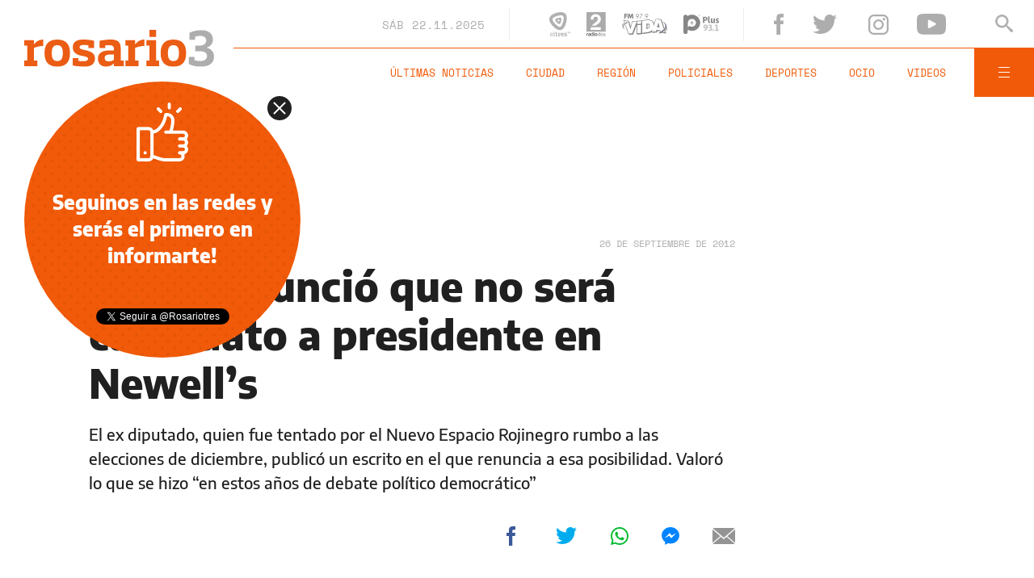

--- FILE ---
content_type: text/html;charset=UTF-8
request_url: https://www.rosario3.com/noticias/Javkin-anuncio-que-no-sera-candidato-a-presidente-en-Newells-20120926-0030.html
body_size: 23220
content:
<!DOCTYPE html>
<html lang="es">
<head>
	<meta charset="utf-8" />
	<meta http-equiv="X-UA-Compatible" content="IE=edge" />
    	<meta name="viewport" content="width=device-width, minimum-scale=1.0, maximum-scale=1.0, user-scalable=no, initial-scale=1.0" />
	<title>Javkin anunció que no será candidato a presidente en Newell’s | Rosario3</title>
	<meta name="description" content="El ex diputado, quien fue tentado por el Nuevo Espacio Rojinegro rumbo a las elecciones de diciembre, publicó un escrito en el que renuncia a esa posibilidad. Valoró lo que se hizo “en estos años de debate político democrático”" />
	<link rel="canonical" href="https://www.rosario3.com/noticias/Javkin-anuncio-que-no-sera-candidato-a-presidente-en-Newells-20120926-0030.html" />
	<link rel="alternate" hreflang="es" href="https://www.rosario3.com/noticias/Javkin-anuncio-que-no-sera-candidato-a-presidente-en-Newells-20120926-0030.html" />
	<link rel="amphtml" href="https://www.rosario3.com/amp/noticias/Javkin-anuncio-que-no-sera-candidato-a-presidente-en-Newells-20120926-0030.html">
	<link rel="shortcut icon" href="/__export/1559748440188/sites/rosario3/arte/v2/favicon.ico" />
	<meta property="fb:app_id" content="798609233530383" />
	<meta property="fb:pages" content="125987862618" />
	<meta property="og:title" content="Javkin anunció que no será candidato a presidente en Newell’s" />
	<meta property="og:description" content="El ex diputado, quien fue tentado por el Nuevo Espacio Rojinegro rumbo a las elecciones de diciembre, publicó un escrito en el que renuncia a esa posibilidad. Valoró lo que se hizo “en estos años de debate político democrático”" />
	<meta property="og:type" content="article" />
	<meta property="og:url" content="https://www.rosario3.com/noticias/Javkin-anuncio-que-no-sera-candidato-a-presidente-en-Newells-20120926-0030.html" />
	<meta property="og:image" content="https://www.rosario3.com/__export/1417376953689/sites/rosario3/img/jpg/972012111231.jpg_1192065467.jpg" />
	<meta property="og:image:width" content="1200" />
	<meta property="og:image:height" content="630" />
	<meta property="og:site_name" content="Rosario3" />
	<meta name="twitter:card" content="summary_large_image" />
	<meta name="twitter:title" content="Javkin anunció que no será candidato a presidente en Newell’s" />
	<meta name="twitter:image" content="https://www.rosario3.com/__export/1417376953689/sites/rosario3/img/jpg/972012111231.jpg_1192065467.jpg" />
	<meta name="twitter:site" content="@rosariotres" />
	<meta name="twitter:creator" content="@rosariotres" />
	<meta name="twitter:domain" content="https://www.rosario3.com" />
	<meta name="twitter:url" content="https://www.rosario3.com/noticias/Javkin-anuncio-que-no-sera-candidato-a-presidente-en-Newells-20120926-0030.html" />
	<meta name="twitter:description" content="El ex diputado, quien fue tentado por el Nuevo Espacio Rojinegro rumbo a las elecciones de diciembre, publicó un escrito en el que renuncia a esa posibilidad. Valoró lo que se hizo “en estos años de debate político democrático”" />
	<meta name="application-name" content="Rosario3" />
	<meta name="msapplication-tooltip" content="" />
	<meta name="msapplication-window" content="" />
	<meta name="msapplication-starturl" content="" />
	<meta name="msapplication-navbutton-color" content="" />
	<meta name="msapplication-task" content="#" />
	<link rel="apple-touch-icon-precomposed" href="https://www.rosario3.com/__export/1559133258000/sites/rosario3/arte/v2/logo.png_231039556.png" />
	<link rel="apple-touch-icon-precomposed" href="https://www.rosario3.com/__export/1559133258000/sites/rosario3/arte/v2/logo.png_1494816548.png" sizes="76x76" />
	<link rel="apple-touch-icon-precomposed" href="https://www.rosario3.com/__export/1559133258000/sites/rosario3/arte/v2/logo.png_158800802.png" sizes="120x120" />
	<link rel="apple-touch-icon-precomposed" href="https://www.rosario3.com/__export/1559133258000/sites/rosario3/arte/v2/logo.png_1708747748.png" sizes="152x152" />
	<meta name="format-detection" content="#" />
	<meta name="robots" content="index, follow, max-image-preview:large">
	<!-- STYLES -->
	<link rel="stylesheet" type="text/css" href="/__export/1663250714069/system/modules/com.tfsla.diario.rosario3.v2/sp/desktop/resources/nota.min.css" />
	<style>
		.video-js:before{
			background: none;
		}
		.vjs-poster,
		.vjs-youtube .vjs-poster{
			background-size: cover!important;
			background-color: unset!important;
		}
	</style>
	    	
	<script type="application/ld+json">{"@context":"http://schema.org","@type":"NewsArticle","mainEntityOfPage":{"@type":"WebPage","@id":"https://www.rosario3.com/noticias/Javkin-anuncio-que-no-sera-candidato-a-presidente-en-Newells-20120926-0030.html"},"headline":"Javkin anunció que no será candidato a presidente en Newell’s","image":{"@type":"ImageObject","url":"https://www.rosario3.com/__export/1417376953689/sites/rosario3/img/jpg/972012111231.jpg","height":"700","width":"700"},"datePublished":"2012-09-26T11:29:43-0300","dateModified":"2014-12-18T01:55:20-0300","author":{"@type":"Person","name":"Rosario3"},"publisher":{"@type":"Organization","name":"Rosario3","logo":{"@type":"ImageObject","url":"https://www.rosario3.com/arte/v2/rosario3-schema.png","width":"290","height":"60"}},"articleSection":"Noticias","description":"El ex diputado, quien fue tentado por el Nuevo Espacio Rojinegro rumbo a las elecciones de diciembre, publicó un escrito en el que renuncia a esa posibilidad. Valoró lo que se hizo “en estos años de debate político democrático”"}</script><style amp-boilerplate>body{-webkit-animation:-amp-start 8s steps(1,end) 0s 1 normal both;-moz-animation:-amp-start 8s steps(1,end) 0s 1 normal both;-ms-animation:-amp-start 8s steps(1,end) 0s 1 normal both;animation:-amp-start 8s steps(1,end) 0s 1 normal both}@-webkit-keyframes -amp-start{from{visibility:hidden}to{visibility:visible}}@-moz-keyframes -amp-start{from{visibility:hidden}to{visibility:visible}}@-ms-keyframes -amp-start{from{visibility:hidden}to{visibility:visible}}@-o-keyframes -amp-start{from{visibility:hidden}to{visibility:visible}}@keyframes -amp-start{from{visibility:hidden}to{visibility:visible}}</style><noscript><style amp-boilerplate>body{-webkit-animation:none;-moz-animation:none;-ms-animation:none;animation:none}</style></noscript>
		<script async src="https://cdn.ampproject.org/v0.js"></script>
		<script async custom-element="amp-sticky-ad" src="https://cdn.ampproject.org/v0/amp-sticky-ad-1.0.js"></script>
		<script async custom-element="amp-ad" src="https://cdn.ampproject.org/v0/amp-ad-0.1.js"></script>
		<script type="text/javascript">
		  window._taboola = window._taboola || [];
		  _taboola.push({article:'auto'});
		  !function (e, f, u, i) {
		    if (!document.getElementById(i)){
		      e.async = 1;
		      e.src = u;
		      e.id = i;
		      f.parentNode.insertBefore(e, f);
		    }
		  }(document.createElement('script'),
		  document.getElementsByTagName('script')[0],
		  '//cdn.taboola.com/libtrc/frontalysmb-rosario3/loader.js',
		  'tb_loader_script');
		  if(window.performance && typeof window.performance.mark == 'function')
		    {window.performance.mark('tbl_ic');}
		</script>
		
	<!-- Global site tag (gtag.js) - Google Analytics -->
	<script async src="https://www.googletagmanager.com/gtag/js?id=UA-624413-1"></script>
	<script>
	  window.dataLayer = window.dataLayer || [];
	  function gtag(){dataLayer.push(arguments);}
	  gtag('js', new Date());
	
	  gtag('config', 'UA-624413-1');
	</script>
	
	<!-- Google tag (gtag.js) - GA4 -->
	<script async src="https://www.googletagmanager.com/gtag/js?id=G-ZWBNVB6E0E"></script>
	<script>
		window.dataLayer = window.dataLayer || [];
		function gtag(){dataLayer.push(arguments);}
		gtag('js', new Date());
		
		gtag('config', 'G-ZWBNVB6E0E');
	</script>
	<!-- Google tag (gtag.js) - GA4 end -->
	
	<script>
	  window.googletag = window.googletag || {cmd: []};
	  googletag.cmd.push(function() {
	    googletag.defineSlot('/21848328054/rosario3-pc-1x1', [1, 1], 'div-gpt-ad-1620946851158-0').addService(googletag.pubads());
	    googletag.pubads().enableSingleRequest();
	    googletag.enableServices();
	  });
	</script>
	<!-- Begin comScore Tag -->
	<script>
	  var _comscore = _comscore || [];
	  _comscore.push({
	    c1: "2", c2: "6906386",
	    options: {
	      enableFirstPartyCookie: true,
	      bypassUserConsentRequirementFor1PCookie: true
	    }
	  });
	  (function () {
	    var s = document.createElement("script"), el = document.getElementsByTagName("script")[0]; s.async = true;
	    s.src = "https://sb.scorecardresearch.com/cs/6906386/beacon.js";
	    el.parentNode.insertBefore(s, el);
	  })();
	</script>
	<noscript>
	  <img src="https://sb.scorecardresearch.com/p?c1=2&amp;c2=6906386&amp;cv=4.4.0&amp;cj=1">
	</noscript>
	<!-- End comScore Tag -->
	
</head>
<body class="page-nota   fix  fix Nota-2-columnas " data-keywords="" data-category="" data-seccion="noticias" onload="window.name = 'mainsite';">
	<!-- /21848328054/rosario3-pc-1x1 -->
		<div id='div-gpt-ad-1620946851158-0' style='width: 1px; height: 1px;'>
		  <script>
		    googletag.cmd.push(function() { googletag.display('div-gpt-ad-1620946851158-0'); });
		  </script>
		</div>
                <header id="site-header">
	<div class="extra-holder flex-container align-center justify-between">
		<span class="logo rosario3">
			<figure>
				<a href="/" title="Rosario3" style="cursor:pointer">
					<img src="/__export/1559661968129/sites/rosario3/arte/v2/r3-logo.svg" alt="Rosario3">
			</figure>
		</span>
		<div class="header-content">
			<div class="top-part flex-container align-center justify-end">
				<div class="header-date">
					<span class="alt-font uppercase">sáb</span>
					<span class="alt-font">22.11.2025</span>
				</div>
				<div class="header-medios flex-container align-center">
					<a href="https://www.rosario3.com/el-tres-en-vivo/" class="block" title="Ver El Tres en vivo" target="_blank">
						<svg class="svg-eltres block" xmlns="http://www.w3.org/2000/svg" viewBox="0 0 89.3 100"><style type="text/css">.path-el-tres{fill:#B1B1B1;}</style><path class="path-el-tres" d="M72.4 13.5c-1-2.6-2.4-5-4.5-7 -2.1-2.1-4.5-3.5-7-4.5 -9.3-3.6-20.8-1.7-30 0.8C21.7 5.3 10.8 9.3 4.5 17.1c-1.7 2.2-3.1 4.6-3.9 7.4 -0.8 2.8-0.8 5.6-0.4 8.3 1.5 9.9 8.9 18.8 15.6 25.6 6.7 6.7 15.6 14.2 25.5 15.7 2.7 0.4 5.5 0.4 8.3-0.4 2.8-0.8 5.3-2.1 7.4-3.8 7.8-6.2 11.9-17.1 14.4-26.4C74 34.3 76 22.8 72.4 13.5zM60.3 31.6c-0.4 2.8-1 5.7-1.8 8.5 -0.8 2.8-1.7 5.5-2.7 8.2 -1.3 3.2-2.8 6.4-5 9.1 -1.2 1.5-2.6 2.9-4.5 3.4 -1.9 0.5-3.8 0-5.6-0.7 -3.3-1.3-6.1-3.3-8.9-5.5 -2.2-1.8-4.4-3.7-6.4-5.7 -2-2-3.9-4.2-5.7-6.4 -2.2-2.7-4.1-5.6-5.4-8.9 -0.7-1.8-1.2-3.7-0.7-5.6 0.5-1.9 1.9-3.3 3.4-4.5 2.8-2.2 5.9-3.7 9.2-5 2.7-1.1 5.4-2 8.2-2.7 2.7-0.7 5.6-1.3 8.4-1.8 3.5-0.5 6.9-0.8 10.4-0.3 1.9 0.3 3.8 0.8 5.2 2.2 1.4 1.4 1.9 3.3 2.2 5.2C61.1 24.7 60.8 28.2 60.3 31.6zM50 24.3c-0.8-0.8-1.8-1.1-2.9-1.3 -1.9-0.3-3.9-0.1-5.9 0.2 -1.6 0.3-3.2 0.6-4.7 1 -1.5 0.4-3.1 0.9-4.6 1.5 -1.9 0.7-3.7 1.5-5.2 2.8C26 29.1 25.3 30 25 31c-0.3 1.1-0.1 2.1 0.3 3.1 0.7 1.9 1.9 3.5 3.1 5 1 1.3 2.1 2.5 3.2 3.6 1.1 1.1 2.3 2.2 3.6 3.2 1.5 1.3 3.1 2.4 5 3.1 1 0.4 2.1 0.6 3.1 0.3 1.1-0.3 1.9-1 2.6-1.8 1.3-1.5 2.1-3.3 2.8-5.2 0.6-1.5 1.1-3.1 1.5-4.6 0.4-1.5 0.7-3.1 1-4.7 0.3-2 0.5-3.9 0.2-5.9C51.2 26.1 50.8 25.1 50 24.3zM43.2 34.3c-0.1 0.5-0.2 1-0.3 1.5 -0.1 0.5-0.3 1-0.5 1.5 -0.2 0.6-0.5 1.1-0.9 1.6 -0.2 0.3-0.4 0.6-0.8 0.7 -0.3 0.1-0.7 0-1-0.2 -0.6-0.3-1.1-0.6-1.6-1 -0.4-0.3-0.8-0.7-1.1-1 -0.4-0.4-0.7-0.7-1-1.1 -0.4-0.5-0.7-1-1-1.6 -0.1-0.3-0.3-0.7-0.2-1 0.1-0.3 0.4-0.6 0.7-0.8 0.5-0.4 1.1-0.6 1.6-0.9 0.5-0.2 1-0.3 1.4-0.5 0.5-0.1 1-0.2 1.5-0.3 0.6-0.1 1.2-0.1 1.9-0.1 0.4 0 0.7 0.1 1 0.4 0.3 0.3 0.3 0.6 0.4 1C43.3 33.1 43.2 33.7 43.2 34.3z"/><path class="path-el-tres" d="M10.8 85.3c-5.1 0-6.9 3-6.9 7.3 0 4.4 1.8 7.3 7 7.3 1.8 0 3.3-0.1 5.1-0.6l-0.3-2.1c-1.6 0.5-3 0.6-4.4 0.6 -3.3 0-4.7-2-4.7-4.8h9.7C16.8 89.8 16.7 85.3 10.8 85.3zM13.8 91.5H6.6c0.2-2.4 1.3-4.2 4.1-4.2C13.7 87.3 14.2 89.5 13.8 91.5zM22.5 81.7h-4.4v2.1h1.8v13.8h-1.8v2.1h6.2v-2.1h-1.8V81.7zM33.3 97.1c-1.5 0-2.1-0.7-2.1-2v-6.8h3.5v-2.6h-3.5v-3.9H28l-0.5 3.9 -1.9 0.2v2.4h1.9v7.4c0 3 1.2 4.3 4.5 4.3 0.8 0 2.1-0.1 2.9-0.3l-0.3-2.8C34 97 33.6 97.1 33.3 97.1zM42.7 87.9L42.7 87.9l-0.1-2.3h-5.3v3H39v8h-1.6v3h7v-3h-1.8v-6.8c1.1-0.6 3-1.1 4.9-1.1v-3.5C45.4 85.3 43.6 86.6 42.7 87.9zM55.6 85.3c-5.4 0-7.3 2.9-7.3 7.3 0 4.5 1.9 7.3 7.3 7.3 1.8 0 3.5-0.1 5.4-0.7l-0.4-2.9c-1.8 0.5-3.2 0.6-4.4 0.6 -2.6 0-3.9-1.4-4-3.5h9.2C62 89.5 61.6 85.3 55.6 85.3zM57.8 91.1h-5.6c0.2-1.8 1.1-3 3.2-3C57.7 88.2 58 89.6 57.8 91.1zM69.5 90.9c-1.8-0.4-2.3-0.8-2.3-1.4 0-0.5 0.4-1.2 2.1-1.2 0.6 0 1.6 0 2.7 0.2v1.4h3V86c-1.7-0.4-3.6-0.7-5.9-0.7 -3.4 0-5.6 1.2-5.6 4.2 0 3.2 2.6 4.2 5.8 4.8 1.7 0.3 2.4 0.7 2.4 1.4 0 0.5-0.5 1.4-2.3 1.4 -0.6 0-1.8 0-3-0.2v-1.4h-3v3.9c1.7 0.4 4.1 0.7 6.4 0.7 3.4 0 5.6-1.4 5.6-4.5C75.5 92.2 72.2 91.5 69.5 90.9zM77.2 83.2h1.7v5.3h1.8v-5.3h1.7v-1.6h-5.2V83.2zM87.4 81.6l-1.3 4.3 -1.3-4.3H83l2.3 7H87l2.3-7H87.4z"/></svg>
					</a>
					<a href="#" onclick="FRN.radios.open('radio2'); return false;" class="block" title="Escuchar Radio 2">
						<svg class="svg-radio2 block" xmlns="http://www.w3.org/2000/svg" viewBox="-449 474.4 44 53.6"><style type="text/css">.path-radio{fill:#67696C;}.path-radio-2{fill:#ABABAB;}</style><path class="path-radio" d="M-449 521.2h1.5v1h0c0.3-0.6 0.7-1.2 1.7-1.2 0.1 0 0.2 0 0.3 0v1.6c-0.1 0-0.3 0-0.5 0 -1.2 0-1.5 0.8-1.5 1.4v3.1h-1.6V521.2z"/><path class="path-radio" d="M-440.2 526.1c0 0.7 0.2 0.9 0.4 0.9v0.2h-1.7c-0.1-0.3-0.1-0.4-0.1-0.7 -0.4 0.4-0.9 0.9-1.9 0.9 -0.9 0-1.8-0.5-1.8-1.8 0-1.2 0.7-1.8 1.8-1.9l1.4-0.2c0.2 0 0.6-0.1 0.6-0.5 0-0.7-0.6-0.7-1-0.7 -0.8 0-0.9 0.5-1 0.8h-1.5c0.2-1.8 1.5-2.1 2.7-2.1 0.8 0 2.4 0.3 2.4 1.7V526.1zM-441.7 524.3c-0.2 0.1-0.4 0.2-1.1 0.3 -0.6 0.1-1.1 0.2-1.1 0.9 0 0.6 0.4 0.7 0.7 0.7 0.7 0 1.4-0.5 1.4-1.2V524.3z"/><path class="path-radio" d="M-433.7 527.2h-1.5v-0.8h0c-0.4 0.7-1.1 0.9-1.7 0.9 -1.8 0-2.5-1.6-2.5-3.2 0-2.1 1.2-3.1 2.5-3.1 1 0 1.5 0.6 1.7 0.9h0v-2.9h1.6V527.2zM-436.6 526.1c1 0 1.4-0.8 1.4-1.7 0-1-0.3-1.9-1.4-1.9 -1 0-1.3 0.9-1.3 1.8C-437.9 525-437.6 526.1-436.6 526.1z"/><path class="path-radio" d="M-431.1 520.5h-1.6V519h1.6V520.5zM-431.1 521.2v6h-1.6v-6H-431.1z"/><path class="path-radio" d="M-427.3 527.4c-1.6 0-3.1-1-3.1-3.2 0-2.2 1.5-3.2 3.1-3.2 1.6 0 3.1 1 3.1 3.2C-424.2 526.4-425.7 527.4-427.3 527.4zM-427.3 522.4c-1.2 0-1.4 1.1-1.4 1.8 0 0.8 0.2 1.8 1.4 1.8 1.2 0 1.4-1.1 1.4-1.8C-425.9 523.5-426.1 522.4-427.3 522.4z"/><path class="path-radio-2" d="M-418.1 527.2h-1.5v-0.8h0c-0.4 0.7-1.1 0.9-1.7 0.9 -1.8 0-2.5-1.6-2.5-3.2 0-2.1 1.2-3.1 2.5-3.1 1 0 1.5 0.6 1.7 0.9h0v-2.9h1.6V527.2zM-421 526.1c1 0 1.4-0.8 1.4-1.7 0-1-0.3-1.9-1.4-1.9 -1 0-1.3 0.9-1.3 1.8C-422.3 525-422 526.1-421 526.1z"/><path class="path-radio-2" d="M-414.4 527.4c-1.6 0-3.1-1-3.1-3.2 0-2.2 1.5-3.2 3.1-3.2 1.6 0 3.1 1 3.1 3.2C-411.3 526.4-412.8 527.4-414.4 527.4zM-414.4 522.4c-1.2 0-1.4 1.1-1.4 1.8 0 0.8 0.2 1.8 1.4 1.8 1.2 0 1.4-1.1 1.4-1.8C-413 523.5-413.2 522.4-414.4 522.4z"/><path class="path-radio-2" d="M-407.3 523.1c-0.1-0.4-0.2-0.8-1.1-0.8 -0.9 0-1 0.3-1 0.6 0 0.9 3.8 0.3 3.8 2.5 0 1.8-1.7 2.1-2.6 2.1 -1.4 0-2.8-0.5-2.9-2.1h1.6c0 0.5 0.3 0.9 1.3 0.9 0.8 0 1-0.4 1-0.6 0-1-3.7-0.2-3.7-2.5 0-0.9 0.6-2 2.4-2 1.2 0 2.6 0.3 2.7 2H-407.3z"/><path class="path-radio-2" d="M-449 474.4v43.4h43.4v-43.4H-449zM-438 484.2c1.8-3.4 5-5.2 9.7-5.2 3.7 0 6.6 1 8.7 3 2.2 2 3.2 4.7 3.2 8 0 2.6-0.8 4.8-2.3 6.8 -1 1.3-2.6 2.8-4.9 4.4l-2.7 1.9c-0.7 0.5-1.3 0.9-1.8 1.3h-8.8c1.2-1.6 3-3.2 5.4-4.9 3.1-2.2 5.2-3.8 6.1-4.8 1.4-1.5 2.1-3.2 2.1-5 0-1.5-0.4-2.7-1.2-3.6 -0.8-1-2-1.5-3.5-1.5 -2.1 0-3.5 0.8-4.2 2.3 -0.4 0.9-0.7 2.3-0.8 4.2h-6.6C-439.5 488.4-438.9 486-438 484.2zM-416.3 513.7H-440c0.1-2.2 0.5-4.1 1.2-6h22.4V513.7z"/></svg>
					</a>
					<a href="#" onclick="FRN.radios.open('fmvida'); return false;" class="block" title="Escuchar FM Vida">
						<svg class="svg-fmvida block" xmlns="http://www.w3.org/2000/svg" viewBox="-654 371 130.6 60"><style type="text/css">.fm0{fill:#868686;}.fm1{fill:#32378F;}.fm2{fill:#FFFFFF;}</style><path class="fm0" d="M-644 374v2.3h5.9l-0.5 3h-5.4v5.4h-3.5V371h10.3l-0.5 3H-644z"/><path class="fm0" d="M-635.5 371h3.5l2.8 7.3 2.9-7.3h3.5l2.1 13.7h-3.6l-1-7.9 0 0 -3.3 7.9h-1.4l-3.1-7.9 0 0 -1.1 7.9h-3.5L-635.5 371z"/><path class="fm0" d="M-611.8 384.1l3-4.1 0 0c-0.2 0.1-0.4 0.1-0.5 0.1 -0.1 0-0.4 0-0.6 0 -1.2 0-2.2-0.4-3-1.3s-1.2-1.8-1.2-3 0.4-2.3 1.3-3.2c0.9-0.9 2-1.3 3.2-1.3s2.3 0.4 3.2 1.3c0.9 0.9 1.3 1.9 1.3 3.2 0 0.6-0.1 1.1-0.4 1.7 -0.2 0.5-0.5 1-0.9 1.5l-4.3 5.9L-611.8 384.1zM-611.8 373.6c-0.6 0.6-0.9 1.3-0.9 2.2s0.3 1.6 0.9 2.1c0.6 0.5 1.3 0.9 2.2 0.9s1.6-0.3 2.2-0.9c0.6-0.6 0.9-1.3 0.9-2.1s-0.3-1.6-0.9-2.2c-0.6-0.6-1.3-0.9-2.2-0.9S-611.2 373-611.8 373.6z"/><path class="fm0" d="M-603.4 373v-1.3h9.6l-8.7 13.2 -1.1-0.7 7.4-11.2H-603.4L-603.4 373z"/><path class="fm0" d="M-590.3 383.2c0.2 0.2 0.3 0.4 0.3 0.7s-0.1 0.5-0.3 0.7c-0.2 0.2-0.4 0.3-0.7 0.3 -0.3 0-0.5-0.1-0.7-0.3s-0.3-0.4-0.3-0.7c0-0.3 0.1-0.5 0.3-0.7 0.2-0.2 0.4-0.3 0.7-0.3C-590.7 382.9-590.5 383-590.3 383.2z"/><path class="fm0" d="M-585.2 384.1l3-4.1 0 0c-0.2 0.1-0.4 0.1-0.5 0.1 -0.1 0-0.4 0-0.6 0 -1.2 0-2.2-0.4-3-1.3s-1.2-1.8-1.2-3 0.4-2.3 1.3-3.2c0.9-0.9 2-1.3 3.2-1.3s2.3 0.4 3.2 1.3c0.9 0.9 1.3 1.9 1.3 3.2 0 0.6-0.1 1.1-0.4 1.7 -0.2 0.5-0.5 1-0.9 1.5l-4.3 5.9L-585.2 384.1zM-585.2 373.6c-0.6 0.6-0.9 1.3-0.9 2.2s0.3 1.6 0.9 2.1c0.6 0.6 1.3 0.9 2.2 0.9s1.6-0.3 2.2-0.9c0.6-0.6 0.9-1.3 0.9-2.1s-0.3-1.6-0.9-2.2c-0.6-0.6-1.3-0.9-2.2-0.9C-583.9 372.7-584.6 373-585.2 373.6z"/><path class="fm0" d="M-653.2 411c0.1-0.2-1-3.5 1.3-8 0.9-1.8 2.3-2.8 2.8-3.7 0.2-0.4 0.3-1-0.1-1.2 -0.4-0.2-0.8-0.1-1.3 0.3 -0.9 0.7-2.3 2.4-2.9 4.5C-654.8 407.3-653.3 411.5-653.2 411z"/><path class="fm0" d="M-641.1 415.7c0 0-3.9-0.3-6.7-2.1 -2.2-1.5-3.6-4.4 0-9.5l0 0c2.9-3.7 6.7-5.4 9.3-7.2 1.8-1.1 2-2.1 1.3-2.9 -0.6-0.7-2.7-0.3-5.3 1.6 -1.6 1.2-5.7 4.8-7.3 7.4 -0.6 0.8-5.4 8.3 1.5 11.2 0.8 0.4 2.6 1.2 6 1.6C-641.6 415.9-641.3 415.8-641.1 415.7z"/><path class="fm1" d="M-533.6 414.1L-533.6 414.1 -533.6 414.1z"/><path class="fm0" d="M-525.2 406L-525.2 406c0.3 1.1 1.3 4.5-0.4 8.4 -0.2 0.5-0.6 1.1-0.9 1.6 -0.6 1.1-1.2 1.5-1.7 2.4 -0.2 0.4-0.2 1.1 0.3 1.2s1 0 1.6-0.6c1-0.9 2-2.7 2.5-4.9C-523.1 412-523.3 408.6-525.2 406z"/><path class="fm1" d="M-537.1 394.4c0 0 0 0.1 0.1 0.2 5 2.2 12.9 8.6 5.7 19.3l0 0c-3.9 4.7-9.3 7.1-12.8 9.5 -2.6 1.5-2.6 2.7-1.7 3.5 0.9 0.7 3.9 0 7.6-2.6 3-2.1 10.6-7.4 11.7-13.9C-525.2 403.9-527.2 397.2-537.1 394.4z"/><path class="fm0" d="M-537.1 394.4c0 0 0 0.1 0.1 0.2 5 2.2 12.9 8.6 5.7 19.3l0 0c-3.9 4.7-9.3 7.1-12.8 9.5 -2.6 1.5-2.6 2.7-1.7 3.5 0.9 0.7 3.9 0 7.6-2.6 3-2.1 10.6-7.4 11.7-13.9C-525.2 403.9-527.2 397.2-537.1 394.4z"/><path class="fm2" d="M-531.9 419.3L-531.9 419.3c-1.5 1.4-3 2.7-4.3 3.6 2 0.4 4 0.8 5.9 1.2C-530.8 422.6-531.4 421-531.9 419.3z"/><path class="fm2" d="M-610.4 427.1c0.2 0 0.4 0 0.6 0 0.3 0 0.6 0 0.9-0.1 0.1 0 0.2 0 0.4 0 0.3 0 0.6 0 0.9-0.1 0.1 0 0.3 0 0.4 0 0.3 0 0.6-0.1 0.9-0.1 0.1 0 0.3 0 0.5 0 0.3 0 0.6-0.1 0.9-0.1 0.2 0 0.4 0 0.6-0.1 0.3 0 0.6-0.1 0.9-0.1 0.2 0 0.5 0 0.7-0.1 0.2 0 0.5-0.1 0.8-0.1s0.6-0.1 0.9-0.1c0.2 0 0.4 0 0.6-0.1 0.5-0.1 1-0.1 1.6-0.2v-23.5c-4.3 0.5-8 0.9-11.5 1.2L-610.4 427.1 -610.4 427.1z"/><path class="fm2" d="M-610.5 394.9c0 1.2 0 2.2 0 3.2 0 0.8 0 1.6 0 2.4 3.4-0.3 7.1-0.6 11.5-1.2v-7.6c-3.6 0.4-7.5 0.9-11.6 1.2L-610.5 394.9 -610.5 394.9z"/><path class="fm2" d="M-627.9 409L-627.9 409c-0.1 0.5-0.2 0.9-0.4 1.2 0 0.1-0.1 0.2-0.1 0.4l0 0c0 0.1-0.1 0.2-0.1 0.3l0 0c0 0.1-0.1 0.2-0.1 0.3l0 0c0 0.1-0.1 0.2-0.1 0.3 -0.1 0.4-0.2 0.7-0.4 1.2l-0.8 2.8 -0.7-3.2c-0.3-1.2-0.4-1.9-0.9-3.5 -1.2-4.1-2.4-8.3-3.5-12.5 -0.4-1.2-0.7-2.4-1-3.7l0 0c-0.2 0-0.4 0-0.5-0.1 0.1 0 0.2 0 0.2 0 -0.3 0-0.6-0.1-0.9-0.1 -0.6-0.1-1.3-0.2-2-0.2 -0.3 0-0.6-0.1-0.8-0.1 -2.2-0.4-4.4-0.7-6.5-1.2 -0.4-0.1-0.8-0.2-1.2-0.3l0 0h-0.1c0.7 2.1 1.5 4.2 2.2 6.3 0.1 0.4 0.2 0.7 0.4 1 1.1-1 2.1-1.8 2.7-2.3 2.7-1.9 4.8-2.3 5.3-1.6 0.4 0.5 0.5 1.1-0.1 1.8 0.1 0 0.2 0.1 0.3 0.2 0.6 0.7 0.5 1.8-1.3 2.9 -1.5 1.1-3.4 2.1-5.3 3.4l0 0c0.7 2.1 1.2 3.4 2 5.5 0.1 0.4 0.3 0.8 0.4 1.2 2.2 6 4.4 12 6.6 17.9 3.2 0.3 6.5 0.5 9.9 0.5 0.9-2.3 1.8-4.7 2.7-7 3.3-8.4 6.6-17 10-26l0.6-1.7c-3.9 0.3-7.9 0.5-12 0.5C-624.8 398.6-626.3 403.8-627.9 409z"/><path class="fm2" d="M-533.7 413.9c-0.1-0.4-0.2-0.7-0.4-1 -2.7-8.3-5.6-16.6-8.4-25l0 0 0 0c-4.2-0.5-8.5-0.7-13.2-0.6 -1.5 4.3-3 8.5-4.5 12.9 -0.2 0.7-0.5 1.4-0.7 2.1 0 0.1-0.1 0.2-0.1 0.4 -0.3 0.8-0.5 1.6-0.8 2.4l-0.6 1.8c0 0 0 0 0-0.1v0.2 -1.8c0-5.4-1.6-9.5-4.6-12.2 -0.2-0.2-0.5-0.4-0.7-0.6 -0.1-0.1-0.2-0.1-0.2-0.2 -0.2-0.1-0.4-0.2-0.5-0.4 -0.1-0.1-0.2-0.1-0.3-0.2 -0.2-0.1-0.4-0.2-0.5-0.3 -0.1-0.1-0.2-0.1-0.4-0.2s-0.4-0.2-0.5-0.2c-0.1-0.1-0.2-0.1-0.4-0.1 -0.2-0.1-0.4-0.1-0.6-0.2 -0.1 0-0.2-0.1-0.4-0.1 -0.2-0.1-0.4-0.1-0.6-0.2 -0.1 0-0.2-0.1-0.4-0.1 -0.2-0.1-0.5-0.1-0.7-0.2 -0.1 0-0.2 0-0.3-0.1 -0.4-0.1-0.7-0.1-1.1-0.2 -2.4-0.4-5.1-0.4-8 0 -2 0.2-3.9 0.5-5.9 0.8 -2.2 0.3-4.5 0.6-6.7 0.9v34.1c2.2-0.3 4.3-0.6 6.5-0.9 3-0.4 6.1-0.8 9.1-1.2 5.9-0.7 10.8-3.4 13.8-7.4l0.1-0.2 0.6-0.8 0 0v-0.1l-0.5 1.6c-0.6 1.8-1.2 3.7-1.8 5.5 4.3-0.3 8.3-0.5 12.1-0.5l1-4.5h0.6c3.4 0 6.7 0.2 9.9 0.5h0.5l0.8 3c2.8-1.7 6.2-3.6 9-6.4C-533.7 414-533.7 414-533.7 413.9zM-580.4 414.1L-580.4 414.1c-0.1 0-0.2 0-0.4 0.1 -0.2 0-0.4 0.1-0.5 0.1 -0.3 0.1-0.6 0.1-1 0.1l0 0 -0.8 0.1 -0.8 0.1v-15.3l0.7-0.1 0.7-0.1c0.4 0 0.7-0.1 1-0.1 2.3-0.1 4.1 0.4 5.4 1.5 0.1 0.1 0.3 0.3 0.4 0.5l0.1 0.1c0.1 0.1 0.2 0.2 0.2 0.4 0 0.1 0.1 0.1 0.1 0.2 0.1 0.1 0.1 0.2 0.2 0.4 0 0.1 0.1 0.1 0.1 0.2 0.1 0.1 0.1 0.3 0.2 0.4 0 0.1 0.1 0.1 0.1 0.2 0.1 0.2 0.1 0.4 0.2 0.6 0 0.1 0 0.1 0 0.2 0 0.2 0.1 0.3 0.1 0.5 0 0.1 0 0.2 0 0.3 0 0.1 0 0.2 0 0.2l0 0c0 0.4 0.1 0.9 0.1 1.3C-574 410.2-576.3 413-580.4 414.1zM-545.4 410.4h-0.1l0 0 -0.9-0.1c-0.8-0.1-1.6-0.1-2.4-0.1 -0.9 0-1.8-0.1-2.8-0.1h-0.9l0.2-0.9c0.2-0.9 0.4-1.8 0.6-2.8s0.4-1.8 0.7-2.7c0.4-1.7 0.9-3.5 1.2-5.3l0.1-0.3 0.1-0.3h0.6 0.6l0.1 0.5c0.2 0.7 0.4 1.5 0.6 2.4 0.1 0.3 0.1 0.6 0.2 0.9 0.2 0.7 0.3 1.3 0.5 1.9 0 0.1 0 0.2 0.1 0.3 0.2 1 0.4 1.9 0.6 2.8s0.4 1.8 0.7 2.8l0.2 0.8L-545.4 410.4 -545.4 410.4z"/><path class="fm0" d="M-534 412.9c0.1 0.4 0.2 0.8 0.4 1.2 0.2-0.2 0.4-0.5 0.6-0.7s0.3-0.4 0.5-0.5l0 0 0 0c0.1-0.1 0.2-0.2 0.3-0.4l0 0c0.2-0.2 0.3-0.5 0.5-0.7 -2.4-7.2-4.8-14.3-7.4-22l-0.4-1.1c-0.1-0.3-0.4-0.5-0.7-0.5l-0.7-0.1 -0.4-1.1c-0.1-0.3-0.4-0.5-0.7-0.5l-0.9-0.1c-4.6-0.5-8.3-0.6-12.7-0.6h-0.8c-0.3 0-0.6 0.2-0.7 0.5l-0.6 1.8c-1.3 3.8-2.2 6.3-3.4 10 -0.9-1.8-2-3.3-3.4-4.6 -0.1-0.1-0.1-0.1-0.2-0.2 -0.5-0.6-1-1.1-1.5-1.6 -3.9-3.4-9.7-4.6-16.8-3.7 -2 0.2-3.9 0.5-5.9 0.8 -1.4 0.2-2.8 0.4-4.2 0.6 -0.7 0.1-2.2 0.3-3.1 0.4 -0.4 0-0.7 0.4-0.7 0.8v1.3c-0.2 0-0.4 0-0.5 0.1v-1.1c0-0.5-0.4-0.8-0.9-0.7 -3.8 0.5-7.9 0.9-12.2 1.2h-0.2c-3.6 0.3-11.1 0.5-13.2 0.5 -0.3 0-0.6 0.2-0.7 0.5 -0.6 2.1-3 10.2-4.4 15.1 -1.2-4.3-2.3-7.9-3.6-12.6l-0.4-1.3c-0.1-0.3-0.4-0.5-0.7-0.6l-0.8-0.1 -0.3-1.1c-0.1-0.3-0.4-0.5-0.7-0.6l-0.9-0.1c-4.6-0.5-8.3-1.2-12.6-2.3l0 0c-0.6-0.1-1.1 0.4-0.9 1 1.1 3.2 2.2 6.2 3.3 9.3 0.4-0.4 0.8-0.8 1.2-1.1 -0.1-0.4-0.2-0.7-0.4-1 -0.7-2.1-1.5-4.2-2.2-6.3h0.1l0 0c0.4 0.1 0.8 0.2 1.2 0.3 2.1 0.5 4.3 0.9 6.5 1.2 0.3 0 0.6 0.1 0.8 0.1 0.6 0.1 1.3 0.2 2 0.2 0.3 0 0.6 0.1 0.9 0.1 -0.1 0-0.2 0-0.2 0 0.2 0 0.4 0 0.5 0.1l0 0c0.4 1.2 0.7 2.4 1 3.7 1.2 4.2 2.4 8.4 3.5 12.5 0.5 1.6 0.6 2.3 0.9 3.5l0.7 3.2 0.8-2.8c0.1-0.5 0.2-0.9 0.4-1.2 0-0.1 0.1-0.2 0.1-0.3l0 0c0-0.1 0.1-0.2 0.1-0.3l0 0c0-0.1 0.1-0.2 0.1-0.3l0 0c0-0.1 0.1-0.2 0.1-0.4 0.1-0.4 0.2-0.7 0.4-1.2l0 0c1.5-5.2 3-10.4 4.6-15.6 4.1 0 8.1-0.2 12-0.5l-0.6 1.7c-3.4 8.9-6.7 17.6-10 26 -0.9 2.3-1.8 4.7-2.7 7 -3.5 0-6.7-0.2-9.9-0.5 -2.2-6-4.4-12-6.6-17.9 -0.1-0.4-0.3-0.8-0.4-1.2 -0.8-2.1-1.2-3.4-2-5.5l0 0c-0.1 0.1-0.2 0.1-0.3 0.2l-0.1 0.1 0 0c-0.3 0.2-0.6 0.4-0.9 0.7 2.7 7.6 5.2 14.3 8.3 22.7l0.7 2c0.1 0.3 0.4 0.5 0.7 0.5l0.6 0.1 0.4 1.2c0.1 0.3 0.4 0.5 0.7 0.5l1.4 0.1c3.4 0.3 4.7 0.4 8.6 0.5h1c0.3 0 0.6-0.2 0.7-0.5l0.9-2.4c1-2.5 1-2.6 2-5.1 2.3-5.8 4.6-11.8 6.9-17.8v22.9c0 0.4 0.4 0.8 0.8 0.7 0.3 0 0.6 0 0.9-0.1v1c0 0.4 0.4 0.8 0.8 0.7 3.8-0.3 5.2-0.4 10.3-1l2.7-0.3c0.4 0 0.7-0.4 0.7-0.7v-1.3c0.2 0 0.4 0 0.5-0.1v1.1c0 0.5 0.4 0.8 0.9 0.7 2.4-0.3 4.9-0.6 7.4-1 3-0.4 6-0.8 9.1-1.2 3.4-0.4 6.5-1.5 9.2-3h0.1c0.4 0 0.8-0.1 1.2-0.1 -0.1 0.3-0.2 0.5-0.3 0.8l0 0c-0.2 0.5 0.2 1 0.8 1 5-0.4 8-0.6 12.2-0.6h1.4c0.4 0 0.7-0.2 0.8-0.6l0.7-3.2c0.1-0.4 0.4-0.6 0.8-0.6 2.3 0 4.5 0.1 6.7 0.3l0.2 0.9c0.4-0.2 0.8-0.5 1.2-0.7 0 0 0.1 0 0.1-0.1l-0.8-3.1h-0.5c-3.2-0.3-6.5-0.5-9.9-0.5h-0.6l-1 4.5c-3.8 0-7.7 0.2-12.1 0.5 0.6-1.8 1.2-3.7 1.8-5.5l0.5-1.6c0 0 0 0 0 0.1l0 0 -0.6 0.8 -0.1 0.2c-3 4.1-8 6.7-13.8 7.4 -3 0.4-6.1 0.8-9.1 1.2 -2.2 0.3-4.3 0.6-6.5 0.9v-34.4c2.2-0.3 4.5-0.6 6.7-0.9 2-0.2 3.9-0.5 5.9-0.8 2.9-0.4 5.6-0.4 8 0 0.4 0.1 0.7 0.1 1.1 0.2 0.1 0 0.2 0 0.3 0.1 0.2 0.1 0.5 0.1 0.7 0.2 0.1 0 0.2 0.1 0.4 0.1 0.2 0.1 0.4 0.1 0.6 0.2 0.1 0 0.2 0.1 0.4 0.1 0.2 0.1 0.4 0.1 0.6 0.2 0.1 0 0.2 0.1 0.4 0.1 0.2 0.1 0.4 0.2 0.5 0.2 0.1 0.1 0.2 0.1 0.4 0.2 0.2 0.1 0.4 0.2 0.5 0.3 0.1 0.1 0.2 0.1 0.3 0.2 0.2 0.1 0.4 0.2 0.5 0.4 0.1 0.1 0.2 0.1 0.2 0.2 0.2 0.2 0.5 0.4 0.7 0.6 3.1 2.7 4.6 6.8 4.6 12.2v1.8 -0.2 0.1l0.6-1.8c0.3-0.8 0.6-1.6 0.8-2.4 0-0.1 0.1-0.2 0.1-0.4 0.2-0.7 0.5-1.4 0.7-2.1 1.5-4.4 3-8.7 4.5-12.9 4.7 0 9 0.2 13.2 0.6l0 0 0 0C-539.6 396.3-536.8 404.7-534 412.9zM-598.9 425.9c-0.5 0.1-1.1 0.1-1.6 0.2 -0.2 0-0.4 0-0.6 0.1 -0.3 0-0.6 0.1-0.9 0.1 -0.2 0-0.5 0.1-0.8 0.1 -0.2 0-0.5 0-0.7 0.1 -0.3 0-0.6 0.1-0.9 0.1 -0.2 0-0.4 0-0.6 0.1 -0.3 0-0.6 0.1-0.9 0.1 -0.1 0-0.3 0-0.5 0 -0.3 0-0.6 0.1-0.9 0.1 -0.1 0-0.3 0-0.4 0 -0.3 0-0.6 0.1-0.9 0.1 -0.1 0-0.3 0-0.4 0 -0.3 0-0.6 0-0.9 0.1 -0.2 0-0.4 0-0.6 0v-23.4c3.4-0.3 7.1-0.6 11.5-1.2L-598.9 425.9 -598.9 425.9zM-598.9 399.4c-4.4 0.5-8 0.9-11.5 1.2 0-0.9 0-1.7 0-2.4 0-1 0-2.1 0-3.2v-2c4.1-0.3 8-0.7 11.6-1.2L-598.9 399.4 -598.9 399.4z"/><path class="fm0" d="M-581.3 414.3c0.2 0 0.4-0.1 0.5-0.1 0.1 0 0.2 0 0.4-0.1l0 0c4.1-1.1 6.5-3.9 6.5-8 0-0.5 0-0.9-0.1-1.3l0 0c0-0.1 0-0.2 0-0.2 0-0.1 0-0.2 0-0.3 0-0.2-0.1-0.3-0.1-0.5 0-0.1 0-0.1 0-0.2 -0.1-0.2-0.1-0.5-0.2-0.6 0-0.1-0.1-0.1-0.1-0.2 -0.1-0.1-0.1-0.3-0.2-0.4 0-0.1-0.1-0.1-0.1-0.2 -0.1-0.1-0.1-0.2-0.2-0.4 0-0.1-0.1-0.1-0.1-0.2 -0.1-0.1-0.2-0.2-0.2-0.4l-0.1-0.1c-0.1-0.1-0.3-0.3-0.4-0.5 -1.3-1.1-3.1-1.6-5.4-1.5 -0.3 0-0.7 0-1 0.1l-0.7 0.1 -0.7 0.1v15.4l0.8-0.1 0.8-0.1 0 0C-581.9 414.4-581.6 414.4-581.3 414.3zM-580.4 402.7c0-0.1 0.1-0.3 0.2-0.3 0.4 0 1-0.1 1.3-0.1 1 0 1.9 0.1 2.6 0.4 0.5 0.9 0.7 2 0.7 3.4 0 4-2.6 5.7-4.9 6.4L-580.4 402.7 -580.4 402.7z"/><path class="fm0" d="M-545.4 410.4L-545.4 410.4v-0.2l-0.2-0.8c-0.2-1-0.5-1.9-0.7-2.8s-0.4-1.8-0.6-2.8c0-0.1 0-0.2-0.1-0.3 -0.1-0.6-0.3-1.2-0.5-1.9 -0.1-0.3-0.1-0.6-0.2-0.9 -0.2-0.9-0.4-1.7-0.6-2.4l-0.1-0.5h-0.6 -0.6l-0.1 0.3 -0.1 0.3c-0.4 1.8-0.8 3.5-1.2 5.3 -0.2 0.9-0.4 1.8-0.7 2.7 -0.2 0.9-0.4 1.8-0.6 2.8l-0.2 0.9h0.9c0.9 0 1.9 0.1 2.8 0.1 0.8 0 1.6 0.1 2.4 0.1l0.9 0.1 0 0L-545.4 410.4zM-547.7 408.7c-0.4 0-0.7 0-1.1 0 0.2-0.9 0.5-1.8 0.7-2.8 0 0 0-0.1 0-0.2 0.1 0.4 0.2 0.8 0.3 1.2 0.1 0.5 0.2 1 0.4 1.5C-547.4 408.5-547.5 408.7-547.7 408.7z"/><path class="fm0" d="M-529.9 417.1c-0.6 0.8-1.3 1.5-2 2.2 0.5 1.6 1.1 3.3 1.6 4.9 -1.9-0.5-3.9-0.9-5.9-1.2 -0.7 0.6-1.4 1-1.9 1.4 -0.6 0.4-1.1 0.7-1.7 1.1 4.4 0.5 8 1.2 12.2 2.3l0 0c0.6 0.1 1.1-0.4 0.9-1C-527.8 423.5-528.8 420.3-529.9 417.1z"/></svg>
					
					</a>
					<a href="#" onclick="FRN.radios.open('fmplus'); return false;" class="block" title="Escuchar Radio Plus">
						<svg class="svg-radioplus block" xmlns="http://www.w3.org/2000/svg" viewBox="0 0 100 55.2"><style type="text/css">.rplus0{fill:#878787;}.rplus1{fill:#BFBFBF;}</style><path class="rplus0" d="M44.2 3h0.6c0.3 0 0.5-0.2 0.5-0.4 0-0.3-0.2-0.4-0.5-0.4h-0.6V3zM43.7 4.2V1.8h1.1c0.5 0 0.9 0.3 0.9 0.8 0 0.4-0.2 0.6-0.6 0.7l0.6 0.9h-0.6l-0.6-0.8h-0.5v0.8H43.7zM44.7 5.1c1.2 0 2.1-1 2.1-2.1 0-1.2-0.9-2.1-2.1-2.1 -1.2 0-2.1 1-2.1 2.1C42.6 4.2 43.5 5.1 44.7 5.1zM44.7 5.4c-1.3 0-2.4-1.1-2.4-2.4 0-1.3 1-2.4 2.4-2.4C46 0.6 47 1.7 47 3 47 4.3 46 5.4 44.7 5.4zM28.9 22.7v1.7l-4.1 0 0 4.1h-1.7v-4.1l-4.1 0v-1.7h4.1v-4.1h1.7l0 4.1H28.9zM16.4 31.8c2 1.8 4.7 2.8 7.6 2.8 6.3 0 11.3-5 11.3-11.1 0-6.1-5.1-11.1-11.3-11.1 -6.2 0-11.3 4.9-11.3 11.1V36l3.9-3.2L16.4 31.8zM47.2 23.5c0 12.7-10.3 23-23 23 -4.1 0-7.7-1-11.3-2.9 -0.4-0.2-0.8 0-0.8 0.5v5.2c0 3.6-2.7 6.4-6.1 6.4 -3.3 0-6.1-2.8-6.1-6.4V7c0-3.6 2.7-6.4 6.1-6.4 2.3 0 4 1.2 5.2 3.1C11.4 4 11.8 4.1 12 3.9c3.8-2.3 7.8-3.5 12.2-3.5C36.9 0.5 47.2 10.8 47.2 23.5z"/><path class="rplus0" d="M78.1 23.3c-0.6-0.7-0.9-1.7-0.9-3.1v-8.6c0-0.3 0.1-0.5 0.4-0.6 0.2-0.1 0.6-0.2 1.2-0.2h0.7c0.5 0 0.9 0.1 1.2 0.2 0.2 0.1 0.4 0.3 0.4 0.6v8c0 0.5 0.1 0.9 0.4 1.2 0.2 0.3 0.6 0.4 1.2 0.4 0.5 0 0.9-0.1 1.2-0.4 0.4-0.3 0.6-0.6 0.8-1v-8.1c0-0.3 0.1-0.5 0.4-0.6 0.2-0.1 0.6-0.2 1.2-0.2h0.7c0.5 0 0.9 0.1 1.2 0.2 0.2 0.1 0.4 0.3 0.4 0.6v8c0 0.8 0 1.4 0.1 1.9 0 0.4 0.1 0.9 0.2 1.3 0 0.3 0.1 0.4 0.1 0.5 0 0.2-0.2 0.3-0.5 0.5 -0.4 0.1-0.8 0.2-1.2 0.3 -0.4 0.1-0.8 0.1-1.1 0.1 -0.3 0-0.5-0.1-0.7-0.4 -0.1-0.2-0.2-0.6-0.3-1l-0.1-0.4c-0.4 0.5-0.9 1-1.6 1.4 -0.7 0.4-1.4 0.6-2.1 0.6C79.6 24.3 78.7 24 78.1 23.3zM70.4 23.3c-0.6-0.7-0.9-1.7-0.9-3.1V5.9C69.5 5.3 70 5 71 5h0.7c0.5 0 0.9 0.1 1.1 0.2 0.2 0.1 0.4 0.3 0.4 0.6v14.4c0 0.4 0.1 0.7 0.2 0.8 0.1 0.2 0.4 0.3 0.7 0.3 0.1 0 0.2 0 0.4-0.1l0.1 0c0 0 0.1 0 0.2 0 0.1 0 0.3 0.1 0.4 0.4 0.1 0.2 0.2 0.5 0.3 0.8 0.1 0.3 0.1 0.5 0.1 0.6 0 0.8-0.8 1.3-2.4 1.3C71.9 24.3 71 24 70.4 23.3zM61.3 14.2c0.6 0 1.1-0.2 1.6-0.5 0.4-0.3 0.7-0.9 0.7-1.7 0-0.8-0.2-1.4-0.7-1.7 -0.4-0.3-1-0.5-1.6-0.5h-2.2v4.4H61.3zM55.2 23.4v-16c0-0.4 0.1-0.6 0.2-0.8 0.2-0.2 0.4-0.2 0.8-0.2h5.3c1.6 0 3 0.4 4.2 1.2 1.2 0.8 1.8 2.2 1.8 4.4 0 1.5-0.4 2.6-1.1 3.5 -0.7 0.8-1.5 1.4-2.4 1.7 -0.9 0.3-1.7 0.4-2.3 0.4h-2.7v5.9c0 0.5-0.5 0.8-1.5 0.8h-0.9C55.7 24.2 55.2 23.9 55.2 23.4zM93.1 24.1c-0.6-0.1-1.2-0.3-1.6-0.6 -0.4-0.3-0.6-0.6-0.6-0.9 0-0.2 0.1-0.5 0.2-0.8 0.2-0.3 0.3-0.6 0.5-0.8 0.2-0.2 0.4-0.4 0.6-0.4 0.1 0 0.3 0.1 0.6 0.2 0.3 0.2 0.6 0.3 1 0.4 0.3 0.1 0.6 0.1 1 0.1 0.5 0 0.8-0.1 1.1-0.3 0.2-0.2 0.4-0.4 0.4-0.8 0-0.3-0.1-0.5-0.2-0.7 -0.1-0.2-0.3-0.3-0.6-0.4 -0.2-0.1-0.6-0.3-1-0.4L94 18.6c-0.5-0.2-1-0.4-1.4-0.7 -0.4-0.3-0.8-0.6-1-1.2 -0.3-0.5-0.4-1.2-0.4-1.9 0-0.9 0.2-1.6 0.6-2.2 0.4-0.6 0.9-1.1 1.6-1.4 0.7-0.3 1.5-0.5 2.4-0.5 0.5 0 1.1 0.1 1.7 0.2 0.6 0.1 1.1 0.3 1.5 0.5 0.4 0.2 0.6 0.5 0.6 0.8 0 0.2-0.1 0.4-0.2 0.8 -0.1 0.3-0.3 0.6-0.4 0.9 -0.2 0.2-0.3 0.4-0.5 0.4 0 0-0.2 0-0.4-0.1 -0.3-0.1-0.6-0.2-0.9-0.3 -0.3-0.1-0.6-0.1-0.9-0.1 -0.9 0-1.3 0.3-1.3 0.9 0 0.3 0.1 0.5 0.2 0.7 0.2 0.2 0.4 0.3 0.6 0.5 0.2 0.1 0.6 0.3 1 0.4 0.5 0.2 0.8 0.3 1 0.4 0.7 0.3 1.2 0.8 1.6 1.3 0.4 0.5 0.6 1.3 0.6 2.2 0 0.9-0.2 1.6-0.6 2.3 -0.4 0.7-1 1.2-1.7 1.5 -0.7 0.4-1.6 0.5-2.7 0.5C94.4 24.3 93.7 24.3 93.1 24.1z"/><path class="rplus1" d="M82.3 45.7v-2.3c0-0.5 0.5-0.8 1.5-0.8h0.8c0.5 0 0.9 0.1 1.1 0.2 0.2 0.1 0.4 0.3 0.4 0.6v2.3c0 0.5-0.5 0.8-1.5 0.8h-0.8C82.8 46.5 82.3 46.3 82.3 45.7zM72.5 46.5c-0.9-0.1-1.6-0.4-2.2-0.7 -0.6-0.3-0.9-0.7-0.9-1.2 0-0.2 0.1-0.4 0.2-0.7 0.1-0.3 0.3-0.6 0.5-0.8 0.2-0.2 0.4-0.4 0.6-0.4 0.1 0 0.3 0.1 0.7 0.2 0.5 0.2 0.9 0.4 1.4 0.6 0.5 0.1 1 0.2 1.6 0.2 0.8 0 1.4-0.2 1.8-0.6 0.5-0.4 0.7-1 0.7-1.8 0-0.9-0.2-1.5-0.7-1.9 -0.5-0.4-1.2-0.7-2.3-0.7h-0.7c-0.3 0-0.5-0.1-0.6-0.3 -0.1-0.2-0.2-0.5-0.2-1V37c0-0.4 0.1-0.8 0.2-1 0.1-0.2 0.3-0.3 0.6-0.3h0.5c0.8 0 1.4-0.2 1.9-0.6 0.5-0.4 0.7-0.9 0.7-1.5 0-0.6-0.2-1.1-0.5-1.5 -0.3-0.4-0.8-0.6-1.5-0.6 -0.6 0-1 0.1-1.4 0.2 -0.4 0.1-0.7 0.2-1.1 0.4 -0.1 0.1-0.2 0.1-0.3 0.1 -0.1 0-0.2 0.1-0.2 0.1 -0.2 0-0.3-0.1-0.5-0.3 -0.2-0.2-0.4-0.5-0.5-0.8 -0.1-0.3-0.2-0.6-0.2-0.8 0-0.4 0.2-0.7 0.7-1 0.5-0.3 1.1-0.5 1.8-0.6 0.7-0.1 1.6-0.2 2.4-0.2 1 0 2 0.2 2.7 0.5 0.8 0.4 1.4 0.9 1.8 1.6 0.4 0.7 0.6 1.4 0.6 2.3 0 0.9-0.2 1.6-0.6 2.3 -0.4 0.6-1 1.1-1.7 1.4v0.1c1 0.4 1.7 1 2.2 1.8 0.5 0.8 0.7 1.7 0.7 2.8 0 1.1-0.2 2.1-0.7 2.9 -0.5 0.8-1.2 1.4-2 1.9 -0.9 0.4-1.9 0.6-3 0.6C74.2 46.7 73.4 46.6 72.5 46.5zM64 36.1c0-0.3 0-0.6 0-1.2 0-1.2-0.2-2-0.6-2.5 -0.4-0.5-0.9-0.8-1.6-0.8 -0.4 0-0.8 0.1-1.1 0.3 -0.3 0.2-0.6 0.5-0.8 0.9 -0.2 0.4-0.3 0.8-0.3 1.3 0 0.8 0.2 1.4 0.6 1.8 0.4 0.4 1 0.7 1.7 0.7C62.6 36.7 63.3 36.5 64 36.1zM58.3 46.2c-0.2-0.3-0.3-0.6-0.4-0.9 -0.1-0.3-0.1-0.6-0.1-0.8 0-0.2 0-0.3 0.1-0.4 0-0.1 0.1-0.1 0.3-0.2 1.3-0.4 2.4-1 3.4-1.9 1-0.9 1.7-1.9 2.1-3.1 -0.5 0.2-0.9 0.4-1.3 0.5 -0.4 0.1-0.8 0.1-1.2 0.1 -0.7 0-1.5-0.2-2.2-0.5 -0.8-0.4-1.4-0.9-1.9-1.7 -0.5-0.8-0.8-1.8-0.8-3.1 0-1.3 0.3-2.4 0.9-3.2 0.6-0.9 1.3-1.5 2.2-1.9 0.9-0.4 1.9-0.6 2.9-0.6 1 0 2 0.2 2.9 0.7 0.9 0.4 1.6 1.2 2.2 2.1 0.6 1 0.9 2.2 0.9 3.8 0 2.9-0.6 5.2-1.9 6.9 -1.3 1.7-2.7 2.9-4.1 3.5 -1.4 0.7-2.4 1-2.9 1C58.7 46.6 58.4 46.5 58.3 46.2zM88.7 46.2c-0.1-0.2-0.2-0.5-0.2-1v-0.4c0-0.4 0.1-0.8 0.2-1 0.1-0.2 0.3-0.3 0.6-0.3h3V32.2l-3.4 0.5c-0.3 0-0.5-0.2-0.6-0.7 -0.1-0.5-0.2-0.9-0.2-1.5 0-0.2 0.1-0.3 0.2-0.5 0.1-0.1 0.3-0.2 0.5-0.2l6.3-1.2c0.2 0 0.4 0.1 0.7 0.2 0.2 0.1 0.4 0.3 0.4 0.4v14.2h2.4c0.3 0 0.5 0.1 0.6 0.3 0.1 0.2 0.2 0.5 0.2 1v0.4c0 0.4-0.1 0.8-0.2 1 -0.1 0.2-0.3 0.3-0.6 0.3h-9.2C89 46.5 88.8 46.4 88.7 46.2z"/></svg>
					</a>
				</div>
				<div class="header-redes flex-container align-center">
					<a href="https://www.facebook.com/Rosariotres/" rel="me nofollow" target="_blank" class="block" title="Rosario 3 en Facebook">
						<svg class="svg-fb block" xmlns="http://www.w3.org/2000/svg" viewBox="0 0 46.7 100"><path class="st0" d="M31.2 100.1H12.5v-50H0V32.9h12.5l0-10.1c0-14.1 3.8-22.6 20.4-22.6h13.8v17.2H38c-6.4 0-6.8 2.4-6.8 6.9l0 8.6h15.5l-1.8 17.2H31.2L31.2 100.1z"></path></svg>
					</a>
					<a href="https://twitter.com/rosariotres/" rel="me nofollow" target="_blank" class="block" title="Rosario 3 en Twitter">
						<svg class="svg-tw block" xmlns="http://www.w3.org/2000/svg" viewBox="0 0 100 81.3"><path class="st0" d="M100 9.6c-3.7 1.6-7.6 2.7-11.8 3.2 4.2-2.5 7.5-6.6 9-11.3 -4 2.3-8.3 4-13 5 -4.4-4.7-11-7.3-18.2-6.2 -9 1.3-16.2 8.9-17.2 17.9 -0.3 2.4-0.1 4.8 0.4 7.1 -17-0.9-32.2-9-42.3-21.4 -1.8 3-2.8 6.5-2.8 10.3 0 7.1 3.6 13.4 9.1 17.1C10 31 6.8 30.1 4 28.6l0 0C3.9 38.6 11 47.1 20.5 49c-1.7 0.5-3.5 0.7-5.4 0.7 -1.3 0-2.6-0.1-3.9-0.4 2.6 8.1 10.2 14.1 19.2 14.2 -7 5.5-15.9 8.8-25.5 8.8 -1.7 0-3.3-0.1-4.9-0.3 9.1 5.8 19.9 9.2 31.4 9.2 37.7 0 58.4-31.3 58.4-58.4 0-0.9 0-1.8-0.1-2.7C93.8 17.3 97.3 13.7 100 9.6"></path></svg>
					</a>
					<a href="https://www.instagram.com/rosariotres/" rel="me nofollow" target="_blank" class="block" title="Rosario 3 en Instagram">
						<svg class="svg-ig block" xmlns="http://www.w3.org/2000/svg" viewBox="0 0 100 100"><path class="st0" d="M72.4 0H27.6C12.4 0 0 12.4 0 27.6v44.8C0 87.6 12.4 100 27.6 100h44.8c15.2 0 27.6-12.4 27.6-27.6V27.6C100 12.4 87.6 0 72.4 0L72.4 0zM91.1 72.4c0 10.3-8.4 18.7-18.7 18.7H27.6c-10.3 0-18.7-8.4-18.7-18.7V27.6c0-10.3 8.4-18.7 18.7-18.7h44.8c10.3 0 18.7 8.4 18.7 18.7V72.4zM91.1 72.4"></path><path class="st0" d="M50 24.2c-14.2 0-25.8 11.6-25.8 25.8 0 14.2 11.6 25.8 25.8 25.8 14.2 0 25.8-11.6 25.8-25.8C75.8 35.8 64.2 24.2 50 24.2L50 24.2zM50 66.9c-9.3 0-16.9-7.6-16.9-16.9 0-9.3 7.6-16.9 16.9-16.9S66.9 40.7 66.9 50C66.9 59.3 59.3 66.9 50 66.9L50 66.9zM50 66.9"></path><path class="st0" d="M76.8 16.7c-1.7 0-3.4 0.7-4.6 1.9 -1.2 1.2-1.9 2.9-1.9 4.6 0 1.7 0.7 3.4 1.9 4.6 1.2 1.2 2.9 1.9 4.6 1.9 1.7 0 3.4-0.7 4.6-1.9 1.2-1.2 1.9-2.9 1.9-4.6 0-1.7-0.7-3.4-1.9-4.6C80.2 17.4 78.6 16.7 76.8 16.7L76.8 16.7zM76.8 16.7"></path></svg>
					</a>
					<a href="https://www.youtube.com/channel/UCW1sJwBOGgPhSPXJ-6pjF6w/" rel="me nofollow" target="_blank" class="block" title="Rosario 3 en YouTube">
						<svg class="svg-yt block" xmlns="http://www.w3.org/2000/svg" viewBox="0 0 100 71"><style type="text/css">.st0{clip-path:url(#SVGID_2_);}</style><defs><rect width="100" height="71"/></defs><clipPath><use xlink:href="#SVGID_1_"/></clipPath><path class="st0" d="M96.1 6.2c-3.6-4.3-10.3-6-23-6H26.9C13.8 0.1 7.1 2 3.5 6.6 0 11 0 17.6 0 26.7V44c0 17.6 4.2 26.5 26.9 26.5h46.2c11 0 17.2-1.5 21.1-5.3C98.3 61.3 100 55 100 44V26.7C100 17.1 99.7 10.5 96.1 6.2L96.1 6.2zM64.2 37.7l-21 11c-0.5 0.2-1 0.4-1.5 0.4 -0.6 0-1.2-0.2-1.7-0.5 -1-0.6-1.6-1.6-1.6-2.8V24c0-1.1 0.6-2.2 1.6-2.8 1-0.6 2.2-0.6 3.2-0.1l21 10.9c1.1 0.6 1.7 1.7 1.7 2.9C65.9 36.1 65.2 37.2 64.2 37.7L64.2 37.7zM64.2 37.7"/></svg>
					</a>
				</div>
				<div class="header-search">
					<img src="/__export/1555330251000/sites/rosario3/arte/v2/header/lupa-gris.png">
					<div class="extra-holder center-me-x-y">
						<span class="block"></span>
						<span class="block"></span>
					</div>
				</div>
			</div>
			<div class="bottom-part flex-container align-center justify-end">
				<div class="header-sections flex-container justify-end">
					<a href="/seccion/ultimas-noticias/" class="alt-font uppercase" title="Últimas noticias">Últimas noticias</a>
					<a href="/seccion/ciudad/" class="alt-font uppercase" title="Ciudad">Ciudad</a>
					<a href="/seccion/region/" class="alt-font uppercase" title="Región">Región</a>
					<a href="/seccion/policiales/" class="alt-font uppercase" title="Policiales">Policiales</a>
					<a href="/seccion/deportes/" class="alt-font uppercase" title="Deportes">Deportes</a>
					<a href="/seccion/ocio/" class="alt-font uppercase" title="Ocio">Ocio</a>
					<a href="/seccion/videos/" class="alt-font uppercase" title="Videos">Videos</a>
				</div>
				<a class="nav-toggle" title="Abrir/Cerrar">
					<div class="extra-holder center-me-x-y">
						<span class="block"></span>
						<span class="block"></span>
						<span class="block"></span>
					</div>	
				</a>
			</div>
		</div>
	</div>	
</header><nav id="site-nav">
	<div class="nav-overlay"></div>
	<div class="extra-holder">
		<div class="inner-container">
			<div class="flex-container">
				<div class="first">
					<p class="no-link font-900 uppercase" title="Secciones">Secciones</p>
					<a href="/seccion/policiales/" class="block uppercase" title="Policiales">Policiales</a>
					<a href="/seccion/politica/" class="block uppercase" title="Política">Política</a>
					<a href="/seccion/economia-negocios-agro/" class="block uppercase" title="Economía, negocios & agro">Economía, negocios & agro</a>
					<a href="/seccion/tecnologia/" class="block uppercase" title="Tecnología">Tecnología</a>
					<a href="/seccion/informacion-general/" class="block uppercase" title="Opinión">Información General</a>
					<a href="/seccion/opinion/" class="block uppercase" title="Opinión">Opinión</a>
					<p class="block uppercase">&nbsp;</p>
					<a href="/seccion/trendy/" class="block uppercase" title="Trendy">Trendy</a>
					<a href="/seccion/salud/" class="block uppercase" title="Salud">Salud</a>
					<a href="/seccion/educacion/" class="block uppercase" title="Educación">Educación</a>
					<p class="block uppercase">&nbsp;</p>
					<p class="no-link font-900 uppercase" title="Regiones">Regiones</p>
					<a href="/seccion/ciudad/" class="block uppercase" title="Ciudad">Ciudad</a>
					<a href="/seccion/region/" class="block uppercase" title="Región">Región</a>
					<a href="/seccion/argentina/" class="block uppercase" title="Argentina">Argentina</a>
					<a href="/seccion/mundo/" class="block uppercase" title="Mundo">Mundo</a>
				</div>
				<div class="second">
					<a href="/seccion/deportes/" class="block font-900 uppercase" title="Todas las noticias de deportes">Deportes</a>
					<a href="/seccion/deportes/" class="block uppercase" title="Todas las noticias de deportes">Todas las noticias de deportes</a>
					<a href="/seccion/deportes/newells/" class="block uppercase" title="Newell's Old Boys">Newell's Old Boys</a>
					<a href="/seccion/deportes/rosario-central/" class="block uppercase" title="Rosario Central">Rosario Central</a>
					<a href="/seccion/deportes/estadisticas/" class="block uppercase" title="Estadísticas">Estadísticas</a>
					<p class="block uppercase">&nbsp;</p>
					<a href="/seccion/ocio/" class="block font-900 uppercase" title="Todas las noticias de ocio">Ocio</a>
					<a href="/seccion/ocio/" class="block uppercase" title="Todas las noticias de ocio">Todas las noticias de ocio</a>
					<a href="/seccion/cartelera/" class="block uppercase" title="Cartelera">Cartelera</a>
					<a href="/seccion/especiales/club-de-lectura/" class="block uppercase" title="Club de lectura">Club de lectura</a>
					<a href="/seccion/cultura-mas-vos/" class="block uppercase" title="Cultura + vos">Cultura + vos</a>
					<p class="block uppercase">&nbsp;</p>
					<p><a href="/seccion/videos/" class="block font-900 uppercase" title="Videos">Videos</a></p>
					<p><a href="/seccion/podcast/" class="block font-900 uppercase" title="Podcast">Podcast</a></p>
					<p><a href="/seccion/fotogalerias/" class="block font-900 uppercase" title="Fotogalerías">Fotogalerías</a></p>
					<p><a href="/seccion/especiales/" class="block font-900 uppercase" title="Informes especiales">Informes especiales</a></p>
					<p><a href="/clima/" class="block font-900 uppercase" title="Clima">Clima</a></p>
					<p><a href="/seccion/licitaciones/" class="block font-400 uppercase" title="Licitaciones" style="padding-left:0">Licitaciones</a></p>
				</div>
				<div class="third">
					<p class="no-link font-900 uppercase">Radios y TV en vivo</p>
					<a href="/el-tres-en-vivo/" class="block uppercase" title="Ver El Tres en vivo">El tres</a>
					<a href="/seccion/radio2/" class="block uppercase" title="Escuchar Radio 2">Radio 2</a>
					<a href="#" onclick="FRN.radios.open('fmvida'); return false;" class="block uppercase" title="Escuchar FM Vida">FM Vida</a>
					<a href="#" onclick="FRN.radios.open('fmplus'); return false;" class="block uppercase" title="Escuchar FM Plus">FM Plus</a>
					<p class="block uppercase">&nbsp;</p>
					<p class="block uppercase">&nbsp;</p>
					<p class="block uppercase">&nbsp;</p>
					<p class="block uppercase">&nbsp;</p>
					<p class="block uppercase">&nbsp;</p>
					<p class="block uppercase">&nbsp;</p>
					<p class="block uppercase">&nbsp;</p>
					<a href="/seccion/lo-mas-popular/" class="block font-900 uppercase" title="Popular">Popular</a>
					<p class="block uppercase">&nbsp;</p>
					<a href="/seccion/ultimas-noticias/" class="block font-900 uppercase" title="Lo último">Lo último</a>
				</div>
			</div>
		</div>
	</div>	
</nav>
<div class="header-search-container">
	<form class="flex-container" action="/buscar.html" method="POST">
		<input placeholder="Buscar en Rosario 3" name="q" id="q"></input>
		<button class="alt-font font-700 uppercase">Buscar</button>
	</form>
</div><header id="sticky-header">
		<div class="extra-holder flex-container align-center justify-between">
			<span class="logo rosario3">
				<figure>
					<a href="/" title="Rosario3"><img src="/__export/1555330252000/sites/rosario3/arte/v2/r3-sticky-logo.png" alt="Rosario3"></a>
				</figure>
			</span>
			<h3 class="header-main-title font-900">Javkin anunció que no será candidato a presidente en Newell’s</h3>
			<div class="extra-holder flex-container align-center justify-end">
				<div class="header-search">
					<img src="/__export/1555330251000/sites/rosario3/arte/v2/header/lupa-blanca.png">
					<div class="extra-holder center-me-x-y">
						<span class="block"></span>
						<span class="block"></span>
					</div>
				</div>
			</div>	
			<a class="nav-toggle" title="Abrir/Cerrar">
				<div class="extra-holder center-me-x-y" >
					<span class="block"></span>
					<span class="block"></span>
					<span class="block"></span>
				</div>	
			</a>
		</div>	
	</header>
	<main id="article1">
		<div class="nota-total-container">
			<div class="banner-box">
						<amp-ad width=1160 height=90
				                    type="doubleclick"
				                    data-slot="/1008059/R3_D_News_Top_01"
				                    data-multi-size="970x250,970x90,728x90"
				                    data-multi-size-validation="false"
				                    json='{"targeting":{"tags": "", "seccion": "noticias", "categoria": ""}}'>
				                </amp-ad>
					</div>
				<div class="left-content">
			
				<div class="nota-top-part-container flex-container justify-end align-start ">
					<div class="nota-share vertical-share flex-container flex-column align-center justify-center">
						<a href="#" data-share="facebook" onclick="FRN.share('facebook', 'https://www.rosario3.com/noticias/Javkin-anuncio-que-no-sera-candidato-a-presidente-en-Newells-20120926-0030.html'); return false;" class="fb-share block share-event" title="Compartir en Facebook">
							<svg class="svg-fb block" xmlns="http://www.w3.org/2000/svg" viewBox="0 0 46.7 100"><path d="M31.2 100.1H12.5v-50H0V32.9h12.5l0-10.1c0-14.1 3.8-22.6 20.4-22.6h13.8v17.2H38c-6.4 0-6.8 2.4-6.8 6.9l0 8.6h15.5l-1.8 17.2H31.2L31.2 100.1z" fill="#3B5998"></path></svg>
						</a>
						<a href="#" data-share="twitter" onclick="FRN.share('twitter', 'https://www.rosario3.com/noticias/Javkin-anuncio-que-no-sera-candidato-a-presidente-en-Newells-20120926-0030.html', 'Javkin anunció que no será candidato a presidente en Newell’s'); return false;" class="tw-share block share-event" title="Compartir en Twitter">
							<svg class="svg-tw block" xmlns="http://www.w3.org/2000/svg" viewBox="0 0 100 81.3"><path d="M100 9.6c-3.7 1.6-7.6 2.7-11.8 3.2 4.2-2.5 7.5-6.6 9-11.3 -4 2.3-8.3 4-13 5 -4.4-4.7-11-7.3-18.2-6.2 -9 1.3-16.2 8.9-17.2 17.9 -0.3 2.4-0.1 4.8 0.4 7.1 -17-0.9-32.2-9-42.3-21.4 -1.8 3-2.8 6.5-2.8 10.3 0 7.1 3.6 13.4 9.1 17.1C10 31 6.8 30.1 4 28.6l0 0C3.9 38.6 11 47.1 20.5 49c-1.7 0.5-3.5 0.7-5.4 0.7 -1.3 0-2.6-0.1-3.9-0.4 2.6 8.1 10.2 14.1 19.2 14.2 -7 5.5-15.9 8.8-25.5 8.8 -1.7 0-3.3-0.1-4.9-0.3 9.1 5.8 19.9 9.2 31.4 9.2 37.7 0 58.4-31.3 58.4-58.4 0-0.9 0-1.8-0.1-2.7C93.8 17.3 97.3 13.7 100 9.6" fill="#00ACEE"></path></svg>
						</a>
						<a href="#" data-share="whatsapp" onclick="FRN.share('whatsapp', 'https://www.rosario3.com/noticias/Javkin-anuncio-que-no-sera-candidato-a-presidente-en-Newells-20120926-0030.html', 'Javkin anunció que no será candidato a presidente en Newell’s'); return false;" class="wsp-share block share-event" title="Compartir en Whatsapp">
							<svg class="svg-wsp block" xmlns="http://www.w3.org/2000/svg" viewBox="0 0 100 100"><path d="M0 100l7-24.8C2.5 67.6 0.2 58.8 0.2 50 0.2 22.5 22.7 0 50 0s50 22.5 50 49.8c0 27.5-22.5 50-49.8 50 -8.6 0-17-2.1-24.4-6.4L0 100zM27 84.4l1.6 1c6.4 3.9 13.9 6.1 21.5 6.1 22.9 0 41.4-18.6 41.4-41.4S72.9 8.6 50 8.6 8.6 27.1 8.6 50c0 8 2.3 15.6 6.4 22.3l1 1.6 -4.1 14.3L27 84.4z" fill="#00BB2D"></path><path d="M36.1 26.6h-3.3c-1 0-2 0.2-2.7 1C28.5 29 26 31.5 25.2 35c-1.2 5.1 0.6 11.3 5.3 17.6S43.6 68.8 58.8 73c4.9 1.4 8.8 0.4 11.7-1.4 2.3-1.6 3.9-3.9 4.5-6.6l0.6-2.3c0.2-0.8-0.2-1.6-1-2l-10.9-5.1c-0.8-0.4-1.6-0.2-2 0.6l-4.5 5.5c-0.4 0.4-1 0.6-1.4 0.4 -2.9-1-12.9-5.1-18.2-15.6 -0.2-0.4-0.2-1 0.2-1.4l4.1-4.7c0.4-0.4 0.6-1.2 0.2-1.8l-4.7-10.9C37.3 27.1 36.7 26.8 36.1 26.6L36.1 26.6z" fill="#00BB2D"></path></svg>
						</a>	
						<a data-share="messenger" href="https://www.facebook.com/dialog/send?app_id=798609233530383&amp;redirect_uri=https://www.rosario3.com/noticias/Javkin-anuncio-que-no-sera-candidato-a-presidente-en-Newells-20120926-0030.html&amp;link=https://www.rosario3.com/noticias/Javkin-anuncio-que-no-sera-candidato-a-presidente-en-Newells-20120926-0030.html" target="_blank" class="block share-event" title="Compartir por Messenger">
							<svg class="svg-msg block" xmlns="http://www.w3.org/2000/svg" viewBox="0 0 100 100"><path d="M50 0C22.6 0 0.3 20.7 0.3 46.3c0 14.5 7.2 27.6 18.5 36V100l16.9-9.3c4.6 1.2 9.3 2 14.3 2 27.4 0 49.7-20.7 49.7-46.3S77.4 0 50 0zM55 62.2L42.2 48.7 17.6 62.2l27.2-29 13 13.5 24.5-13.5L55 62.2z" fill="#0084FF"></path></svg>
						</a>
						<a href="mailto:?subject=Te recomiendo esta nota de Rosario3&body=Lee esta nota de Rosario3: https://www.rosario3.com/noticias/Javkin-anuncio-que-no-sera-candidato-a-presidente-en-Newells-20120926-0030.html" class="block" title="Enviar por mail">
							<svg class="svg-mail block" xmlns="http://www.w3.org/2000/svg" viewBox="0 0 100 72"><path d="M50 50.4L37.6 39.4 2.3 69.9c1.3 1.2 3 2 4.9 2h85.6c1.9 0 3.6-0.7 4.9-2L62.3 39.4 50 50.4zM50 50.4" fill="#949494"></path><path d="M97.7 2c-1.2-1.2-3-2-4.9-2H7.2C5.3 0 3.6 0.7 2.3 2L50 43.2 97.7 2zM97.7 2" fill="#949494"></path><path d="M0 6.3V66l34.5-29.5L0 6.3zM0 6.3" fill="#949494"></path><path d="M65.4 36.5L99.9 66V6.3L65.4 36.5zM65.4 36.5" fill="#949494"></path></svg>
						</a>
					</div>
				
					<div class="nota-top-part">
						<div class="nota-main-data">
							<div class="flex-container align-start justify-between">
									<h3 class="volanta section"><a href="/seccion/noticias/">Noticias</a></h3>
									<p class="fecha-nota"><time class="alt-font uppercase">26 de Septiembre de 2012</time></p>
									</div>
								<h1 class="main-title font-900">Javkin anunció que no será candidato a presidente en Newell’s</h1>
								
							<h2 class="bajada font-600">El ex diputado, quien fue tentado por el Nuevo Espacio Rojinegro rumbo a las elecciones de diciembre, publicó un escrito en el que renuncia a esa posibilidad. Valoró lo que se hizo “en estos años de debate político democrático”</h2>
							<div class="autor-share-holder flex-container justify-between">
								<div class="flex-container align-center">
									<div class="autor flex-container align-center">
												</div>
										</div>
								<div class="nota-share flex-container align-center justify-between">
										<a href="#" data-share="facebook" onclick="FRN.share('facebook', 'https://www.rosario3.com/noticias/Javkin-anuncio-que-no-sera-candidato-a-presidente-en-Newells-20120926-0030.html'); return false;" class="fb-share block share-event" title="Compartir en Facebook">
											<svg class="svg-fb block" xmlns="http://www.w3.org/2000/svg" viewBox="0 0 46.7 100"><path d="M31.2 100.1H12.5v-50H0V32.9h12.5l0-10.1c0-14.1 3.8-22.6 20.4-22.6h13.8v17.2H38c-6.4 0-6.8 2.4-6.8 6.9l0 8.6h15.5l-1.8 17.2H31.2L31.2 100.1z" fill="#3B5998"></path></svg>
										</a>
										<a href="#" data-share="twitter" onclick="FRN.share('twitter', 'https://www.rosario3.com/noticias/Javkin-anuncio-que-no-sera-candidato-a-presidente-en-Newells-20120926-0030.html', 'Javkin anunció que no será candidato a presidente en Newell’s'); return false;" class="tw-share block share-event" title="Compartir en Twitter">
											<svg class="svg-tw block" xmlns="http://www.w3.org/2000/svg" viewBox="0 0 100 81.3"><path d="M100 9.6c-3.7 1.6-7.6 2.7-11.8 3.2 4.2-2.5 7.5-6.6 9-11.3 -4 2.3-8.3 4-13 5 -4.4-4.7-11-7.3-18.2-6.2 -9 1.3-16.2 8.9-17.2 17.9 -0.3 2.4-0.1 4.8 0.4 7.1 -17-0.9-32.2-9-42.3-21.4 -1.8 3-2.8 6.5-2.8 10.3 0 7.1 3.6 13.4 9.1 17.1C10 31 6.8 30.1 4 28.6l0 0C3.9 38.6 11 47.1 20.5 49c-1.7 0.5-3.5 0.7-5.4 0.7 -1.3 0-2.6-0.1-3.9-0.4 2.6 8.1 10.2 14.1 19.2 14.2 -7 5.5-15.9 8.8-25.5 8.8 -1.7 0-3.3-0.1-4.9-0.3 9.1 5.8 19.9 9.2 31.4 9.2 37.7 0 58.4-31.3 58.4-58.4 0-0.9 0-1.8-0.1-2.7C93.8 17.3 97.3 13.7 100 9.6" fill="#00ACEE"></path></svg>
										</a>
										<a href="#" data-share="whatsapp" onclick="FRN.share('whatsapp', 'https://www.rosario3.com/noticias/Javkin-anuncio-que-no-sera-candidato-a-presidente-en-Newells-20120926-0030.html', 'Javkin anunció que no será candidato a presidente en Newell’s'); return false;" class="wsp-share block share-event" title="Compartir en Whatsapp">
											<svg class="svg-wsp block" xmlns="http://www.w3.org/2000/svg" viewBox="0 0 100 100"><path d="M0 100l7-24.8C2.5 67.6 0.2 58.8 0.2 50 0.2 22.5 22.7 0 50 0s50 22.5 50 49.8c0 27.5-22.5 50-49.8 50 -8.6 0-17-2.1-24.4-6.4L0 100zM27 84.4l1.6 1c6.4 3.9 13.9 6.1 21.5 6.1 22.9 0 41.4-18.6 41.4-41.4S72.9 8.6 50 8.6 8.6 27.1 8.6 50c0 8 2.3 15.6 6.4 22.3l1 1.6 -4.1 14.3L27 84.4z" fill="#00BB2D"></path><path d="M36.1 26.6h-3.3c-1 0-2 0.2-2.7 1C28.5 29 26 31.5 25.2 35c-1.2 5.1 0.6 11.3 5.3 17.6S43.6 68.8 58.8 73c4.9 1.4 8.8 0.4 11.7-1.4 2.3-1.6 3.9-3.9 4.5-6.6l0.6-2.3c0.2-0.8-0.2-1.6-1-2l-10.9-5.1c-0.8-0.4-1.6-0.2-2 0.6l-4.5 5.5c-0.4 0.4-1 0.6-1.4 0.4 -2.9-1-12.9-5.1-18.2-15.6 -0.2-0.4-0.2-1 0.2-1.4l4.1-4.7c0.4-0.4 0.6-1.2 0.2-1.8l-4.7-10.9C37.3 27.1 36.7 26.8 36.1 26.6L36.1 26.6z" fill="#00BB2D"></path></svg>
										</a>	
										<a data-share="messenger" href="https://www.facebook.com/dialog/send?app_id=798609233530383&amp;redirect_uri=https://www.rosario3.com/noticias/Javkin-anuncio-que-no-sera-candidato-a-presidente-en-Newells-20120926-0030.html&amp;link=https://www.rosario3.com/noticias/Javkin-anuncio-que-no-sera-candidato-a-presidente-en-Newells-20120926-0030.html" target="_blank" class="block share-event" title="Compartir por Messenger">
											<svg class="svg-msg block" xmlns="http://www.w3.org/2000/svg" viewBox="0 0 100 100"><path d="M50 0C22.6 0 0.3 20.7 0.3 46.3c0 14.5 7.2 27.6 18.5 36V100l16.9-9.3c4.6 1.2 9.3 2 14.3 2 27.4 0 49.7-20.7 49.7-46.3S77.4 0 50 0zM55 62.2L42.2 48.7 17.6 62.2l27.2-29 13 13.5 24.5-13.5L55 62.2z" fill="#0084FF"></path></svg>
										</a>
										<a href="mailto:?subject=Te recomiendo esta nota de Rosario3&body=Lee esta nota de Rosario3: https://www.rosario3.com/noticias/Javkin-anuncio-que-no-sera-candidato-a-presidente-en-Newells-20120926-0030.html" class="block" title="Enviar por mail">
											<svg class="svg-mail block" xmlns="http://www.w3.org/2000/svg" viewBox="0 0 100 72"><path d="M50 50.4L37.6 39.4 2.3 69.9c1.3 1.2 3 2 4.9 2h85.6c1.9 0 3.6-0.7 4.9-2L62.3 39.4 50 50.4zM50 50.4" fill="#949494"></path><path d="M97.7 2c-1.2-1.2-3-2-4.9-2H7.2C5.3 0 3.6 0.7 2.3 2L50 43.2 97.7 2zM97.7 2" fill="#949494"></path><path d="M0 6.3V66l34.5-29.5L0 6.3zM0 6.3" fill="#949494"></path><path d="M65.4 36.5L99.9 66V6.3L65.4 36.5zM65.4 36.5" fill="#949494"></path></svg>
										</a>
									</div>
								</div>
							
							</div>
						
						<div class="article-body-extra-container">
							<div class="article-body">
								<p align="left">El campo de batalla política en Newell’s, con vistas a las elecciones que habrá en el club el 9 de diciembre para renovar autoridades, de a poco se va depurando. El actual presidente Guillermo Lorente irá por la reelección, aunque con algunas modificaciones entre sus compañeros de lista. Jorge Bernardo Griffa lanzó su candidatura a la presidencia la semana pasada, aunque todavía no formalizó los nombres de sus acompañantes (su candidato a vicepresidente sería Gabriel Monserrat). El tercer nombre importante era el de Pablo Javkin. Hasta este miércoles por la mañana, cuando el ex diputado anunció que no será candidato a presidente del club de sus amores. <br><br>El ex legislador de la Coalición Cívica-ARI fue tentado para encabezar una lista del Nuevo Espacio Rojinegro (NER), la agrupación leprosa en la que Javkin siempre militó. Después de muchas reuniones y evaluaciones, el hombre que actualmente no está en la función pública anunció que no aceptará la proposición a través de su cuenta oficial de Twitter (a través de la herramienta TwitLonger).<br><br>Entre los principales promotores de la candidatura de Pablo Javkin estaba el actual vicepresidente primero de Newell’s, Claudio Tiky Martínez. Mientras que el nombre del ex diputado también fue propuesto por el otro vice de la Lepra, Eduardo Bermúdez. Estos dos dirigentes ya no estarán en la nómina del oficialismo. <br><br>De todos modos, el NER todavía no informó si igualmente presentará una lista más allá de la negativa de su principal aspirante. <br><br>Este es el texto publicado por Pablo Javkin este miércoles por la mañana: <br><br>A los socios e hinchas del club Newells Old Boys<br><br>He tenido el orgullo de participar de la vida democrática en el club, en la instancia previa a la última elección y principalmente a partir del inicio de la gestión que elegimos en diciembre de 2008. Participando en las asambleas, colaborando desde el lugar que el club lo requirió y asistiendo al esfuerzo extraordinario de cientos y cientos de socios que pusieron trabajo y militancia para reconstruir al club.<br><br>En diciembre pasado quede liberado de la función pública y eso genero la inquietud en muchos amigos y conocidos, de conformar una propuesta para las elecciones de este año en nuestro querido club. A partir de allí se fueron sumando personas e ideas y muchos pensaron en mi nombre como un posible candidato a presidente, lo cual me enorgullece y compromete.<br>Sostuve siempre que era fundamental valorar lo que se había realizado estos años y primordialmente el enorme valor que significa este momento histórico de debate político democrático. Y que toda etapa que se inicia debe obligadamente estar abierta a mejorar, corregir e incorpora nuevas visiones.<br><br>Asimismo tomar la decisión de encabezar un proyecto implica escuchar y valorar la opinión de los socios e hinchas, y durante este tiempo tuve el gusto de poder hacerlo intensamente en forma personal, en el club, en los partidos de nuestro equipo, a través de los medios de comunicación y en el contacto directo que posibilitan las redes sociales. Y también profundizar en la autoexigencia que uno debe imponerse si pretende aportar a una institución en la que se tiene depositada gran parte del corazón y las pasiones. Y de ese examen he concluido que el mejor aporte que puedo hacer no se materializa en una candidatura a la presidencia del club ni integrando una próxima comisión directiva sino aportando como socio activo, comprometido y participe como tal de la vida social e institucional.<br><br>Agradezco enormemente a quienes me permitieron transitar esta ilusión, a quienes confiaron en mí, a quienes disintieron desde el respeto, a los que abrieron su micrófono para permitirme expresarme, al Nuevo Espacio Rojinegro que me abrió sus puertas con enorme generosidad, a los amigos que se sumaron al trabajo de construir propuestas y al capitán del equipo y el director técnico por su predisposición a compartir su visión privilegiada.<br><br>Por encima de todo y de todos estará siempre el glorioso Newell’s Old Boys.</p>
<div class="article-tags flex-container">
									</div>
								
								<div class="banner-box last-banner-box">
										<div>
											<amp-ad width=728 height=90
									                    type="doubleclick"
									                    data-slot="/1008059/R3_D_News_Middle_01"
									                    data-multi-size="728x90"
									                    data-multi-size-validation="false"
									                    json='{"targeting":{"tags": "", "seccion": "noticias", "categoria": ""}}'>
									                </amp-ad>
										</div>
									</div>
								<div class="fbk-comments">
											<div class="fb-comments" data-href="https://www.rosario3.com/noticias/Javkin-anuncio-que-no-sera-candidato-a-presidente-en-Newells-20120926-0030.html" data-width="636" data-numposts="5"></div>
										</div>
									</div>
							<div class="bottom-nota-container flex-container align-start justify-between">
								<div class="banner-box">
										<amp-ad width=300 height=250
									                    type="doubleclick"
									                    data-slot="/1008059/R3_D_News_Box_04"
									                    data-multi-size="300x250"
									                    data-multi-size-validation="false"
									                    json='{"targeting":{"tags": "", "seccion": "noticias", "categoria": ""}}'>
									                </amp-ad>
										<div style="margin: 40px auto;">
											<!-- Begin: 142 - frontaly_ron_vitrine_980x320 -->
											<!-- End: 142 - frontaly_ron_vitrine_980x320 -->
										</div>
									</div>
								</div>
						</div>
						
						
					</div>
					<div class="right-content">
						<div class="banner-box">
									<amp-ad width=300 height=250 type="doubleclick" data-slot="/1008059/R3_D_News_Vertical_01" data-multi-size="300x250" data-multi-size-validation="false" json='{"targeting":{"tags": "", "seccion": "noticias", "categoria": ""}}'></amp-ad>
								</div>
							<div class="left-column">
							<div class="banner-box">
										<amp-ad width=300 height=250 type="doubleclick" data-slot="/1008059/R3_D_News_Box_01" data-multi-size="300x250" data-multi-size-validation="false" json='{"targeting":{"tags": "", "seccion": "noticias", "categoria": ""}}'></amp-ad>
									</div>
								<div class="ranking">
	<p class="rnk-title mod-title font-700 uppercase">Más popular</p>
	<div class="rnk-tabs flex-container">
		<div id="rnk-notas-tab" class="active rnk-toggle-notas alt-font font-700 uppercase">Notas</div>
		<div id="rnk-protagonistas-tab" class="alt-font rnk-toggle-protagonistas font-700 uppercase">Protagonistas</div>
	</div>
	<div id="rnk-notas">
		<div class="entry-box rnk-big informaciongeneral FIX ">
			<article>
				<figure>
					<img data-imgresponsive src="/__export/1559244519095/sites/rosario3/arte/1x1.jpg" data-desktop="/__export/1763771492968/sites/rosario3/img/2025/11/21/peleas_entre_adolescentes.jpg_601831687.jpg" width='300' height='169' alt='Denuncian peleas callejeras entre menores en la región: se citan a través de WhatsApp y difunden los videos en redes sociales' />
						<div class="rnk-number alt-font font-700">1</div>
					</figure>
				<div class="entry-data absolute">
					<div class="small-volanta alt-font uppercase informaciongeneral">Información General</div>
					<h2 class="title font-900">Denuncian peleas callejeras entre menores en la región: se citan a través de WhatsApp y difunden los videos en redes sociales</h2>
				</div>
				<a href="/informaciongeneral/Denuncian-peleas-callejeras-entre-menores-en-la-region-se-citan-a-traves-de-WhatsApp-y-difunden-los-videos-en-redes-sociales-20251119-0009.html" title="Denuncian peleas callejeras entre menores en la región: se citan a través de WhatsApp y difunden los videos en redes sociales" class="cover-link"></a>
			</article>
		</div>
	<div class="entry-box small-entry-box ocio FIX ">
			<article class="flex-container align-start">
				<figure>
					<img data-imgresponsive src="/__export/1559244519095/sites/rosario3/arte/1x1.jpg" data-desktop="/__export/1763790565518/sites/rosario3/img/2025/11/22/calamaro_1_crop1763789950114.jpg_1399020711.jpg" width='120' height='68' alt='Andrés Calamaro pasó por Rosario: canciones inoxidables, un rockero declarante y el deseo de un “Papa Carlitos”' />
						<div class="rnk-number alt-font font-700">2</div>
					</figure>
				<div class="entry-data">
					<div class="small-volanta alt-font uppercase ocio">Música</div>
					<h2 class="title font-600">Andrés Calamaro pasó por Rosario: canciones inoxidables, un rockero declarante y el deseo de un “Papa Carlitos”</h2>
				</div>
				<a href="/ocio/Andres-Calamaro-paso-por-Rosario-canciones-inoxidables-un-rockero-declarante-y-el-deseo-de-un-Papa-Carlitos-20251122-0001.html" title="Andrés Calamaro pasó por Rosario: canciones inoxidables, un rockero declarante y el deseo de un “Papa Carlitos”" class="cover-link"></a>
			</article>
		</div>
	<div class="entry-box small-entry-box deportes FIX ">
			<article class="flex-container align-start">
				<figure>
					<img data-imgresponsive src="/__export/1559244519095/sites/rosario3/arte/1x1.jpg" data-desktop="/__export/1734432331817/sites/rosario3/img/2024/03/06/toviggino-tapia_crop1709745215260.jpg_1399020711.jpg" width='120' height='68' alt='La AFA resolvió que Estudiantes deberá hacer un pasillo de honor  para recibir a Central como Campeón de la Liga' />
						<div class="rnk-number alt-font font-700">3</div>
					</figure>
				<div class="entry-data">
					<h2 class="title font-600">La AFA resolvió que Estudiantes deberá hacer un pasillo de honor  para recibir a Central como Campeón de la Liga</h2>
				</div>
				<a href="/deportes/La-AFA-resolvio-que-Estudiantes-debera-hacer-un-pasillo-para-recibir-a-Central-como-Campeon-de-la-Liga-20251122-0003.html" title="La AFA resolvió que Estudiantes deberá hacer un pasillo de honor  para recibir a Central como Campeón de la Liga" class="cover-link"></a>
			</article>
		</div>
	<div class="entry-box small-entry-box deportes FIX ">
			<article class="flex-container align-start">
				<figure>
					<img data-imgresponsive src="/__export/1559244519095/sites/rosario3/arte/1x1.jpg" data-desktop="/__export/1763683551104/sites/rosario3/img/2025/11/20/franco_tapa.jpg_1399020711.jpg" width='120' height='68' alt='Los 11 titulares de Darío Franco: el DT al que "querés matar, pero es un tipazo" y el crack con una "habilidad rara"' />
						<div class="rnk-number alt-font font-700">4</div>
					</figure>
				<div class="entry-data">
					<h2 class="title font-600">Los 11 titulares de Darío Franco: el DT al que "querés matar, pero es un tipazo" y el crack con una "habilidad rara"</h2>
				</div>
				<a href="/deportes/Los-11-titulares-de-Dario-Franco-el-DT-al-que-queres-matar-pero-es-un-tipazo-y-el-crack-con-una-habilidad-rara-20251120-0061.html" title="Los 11 titulares de Darío Franco: el DT al que 'querés matar, pero es un tipazo' y el crack con una 'habilidad rara'" class="cover-link"></a>
			</article>
		</div>
	<div class="entry-box small-entry-box informaciongeneral FIX ">
			<article class="flex-container align-start">
				<figure>
					<img data-imgresponsive src="/__export/1559244519095/sites/rosario3/arte/1x1.jpg" data-desktop="/__export/1763748549872/sites/rosario3/img/2025/11/21/g6hqhixawaaudtn_crop1763748481175.jpg_1399020711.jpg" width='120' height='68' alt='El llanto de un biólogo al encontrar la flor más rara del mundo' />
						<div class="rnk-number alt-font font-700">5</div>
					</figure>
				<div class="entry-data">
					<h2 class="title font-600">El llanto de un biólogo al encontrar la flor más rara del mundo</h2>
				</div>
				<a href="/informaciongeneral/El-llanto-de-un-biologo-al-encontrar-la-flor-mas-rara-del-mundo-20251121-0037.html" title="El llanto de un biólogo al encontrar la flor más rara del mundo" class="cover-link"></a>
			</article>
		</div>
	</div>
	<div id="rnk-protagonistas" class="hide">
		<div class="protagonista flex-container align-center">
					<figure>
						<a href="https://www.rosario3.com/protagonista/Jair Bolsonaro-34" class="block" title="Jair Bolsonaro">
							<img data-imgresponsive src="/__export/1559244519095/sites/rosario3/arte/1x1.jpg" data-desktop="/export/sites/rosario3/img/2019/01/02/bolsonaro_personas.jpg_985843127.jpg" width='90' height='90' alt='Jair Bolsonaro' />
						</a>	
					</figure>
					
					<h3 class="font-900"><a href="https://www.rosario3.com/protagonista/Jair-Bolsonaro-34" title="Jair-Bolsonaro">Jair Bolsonaro</a></h3>
				</div>
			<div class="protagonista flex-container align-center">
					<figure>
						<a href="https://www.rosario3.com/protagonista/Franco Colapinto-446" class="block" title="Franco Colapinto">
							<img data-imgresponsive src="/__export/1559244519095/sites/rosario3/arte/1x1.jpg" data-desktop="" width='90' height='90' alt='Franco Colapinto' />
						</a>	
					</figure>
					
					<h3 class="font-900"><a href="https://www.rosario3.com/protagonista/Franco-Colapinto-446" title="Franco-Colapinto">Franco Colapinto</a></h3>
				</div>
			<div class="protagonista flex-container align-center">
					<figure>
						<a href="https://www.rosario3.com/protagonista/Andrés Calamaro-15" class="block" title="Andrés Calamaro">
							<img data-imgresponsive src="/__export/1559244519095/sites/rosario3/arte/1x1.jpg" data-desktop="/export/sites/rosario3/img/2018/12/26/calamaro.jpg_985843127.jpg" width='90' height='90' alt='Andrés Calamaro' />
						</a>	
					</figure>
					
					<h3 class="font-900"><a href="https://www.rosario3.com/protagonista/Andres-Calamaro-15" title="Andres-Calamaro">Andrés Calamaro</a></h3>
				</div>
			<div class="protagonista flex-container align-center">
					<figure>
						<a href="https://www.rosario3.com/protagonista/Maximiliano Pullaro-160" class="block" title="Maximiliano Pullaro">
							<img data-imgresponsive src="/__export/1559244519095/sites/rosario3/arte/1x1.jpg" data-desktop="/export/sites/rosario3/img/2019/08/08/pullaro.jpg_985843127.jpg" width='90' height='90' alt='Maximiliano Pullaro' />
						</a>	
					</figure>
					
					<h3 class="font-900"><a href="https://www.rosario3.com/protagonista/Maximiliano-Pullaro-160" title="Maximiliano-Pullaro">Maximiliano Pullaro</a></h3>
				</div>
			<div class="protagonista flex-container align-center">
					<figure>
						<a href="https://www.rosario3.com/protagonista/Javier Milei-402" class="block" title="Javier Milei">
							<img data-imgresponsive src="/__export/1559244519095/sites/rosario3/arte/1x1.jpg" data-desktop="/export/sites/rosario3/img/2023/11/24/milei_escenario_afuera_3.jpg_985843127.jpg" width='90' height='90' alt='Javier Milei' />
						</a>	
					</figure>
					
					<h3 class="font-900"><a href="https://www.rosario3.com/protagonista/Javier-Milei-402" title="Javier-Milei">Javier Milei</a></h3>
				</div>
			</div>
	</div><div class="banner-box">
										<amp-ad width=300 height=250 type="doubleclick" data-slot="/1008059/R3_D_News_Box_02" data-multi-size="300x250" data-multi-size-validation="false" json='{"targeting":{"tags": "", "seccion": "noticias", "categoria": ""}}'></amp-ad>
									</div>
								</div>
					</div>
					</div>
				<div class="inner-nota-container flex-container align-start">	
					</div>
			</div>
		</div>
		<div id="nota-finales"></div>
		<div class="banner-box">
			<div></div>
		</div>
		<section id="async-entrys" class="contenido separado final load">
			<div class="inner-container inner-4-entrys-container">
				<div class="grid-container grid-4-entrys">
					
				</div>
			</div>
			<div class="contenido final loading"><img src="/__export/1559244672758/sites/rosario3/arte/mobile/loading.gif" /></div>
		</section>
	</main>
	
	<div id="mas-de-seccion" class="hiding">
	<div class="hide-mas alt-font uppercase font-700"><span class="alt-font font-700">»</span> <span id="hide-text" class="alt-font font-700">Ocultar</span> más de Noticias</div>
	<p class="mod-title alt-font font-700 uppercase">Más de <span class="alt-font font-700">Noticias</span></p>
	<div class="swiper-container" data-fotogaleria="" data-fotogaleriathumbnails="no" data-fotogaleriafullscreen="no"> 
		<div class="swiper-wrapper">
			<div class="swiper-slide">
						<div class="entry-box small-entry-box ">
							<article class="flex-container align-start">					
								<figure>
									<img src="/__export/1753809122390/sites/rosario3/img/2025/07/29/captura_crop1753809042038.png_1060403801.png" width='120' height='68' itemprop="image" alt='Avance en la búsqueda de extraterrestres:  científicos encontraron "ingredientes para la vida" cerca de una estrella bebé distante' />
										</figure>
								<div class="entry-data">
									<h2 class="title font-600">Avance en la búsqueda de extraterrestres:  científicos encontraron "ingredientes para la vida" cerca de una estrella bebé distante</h2>
								</div>
								<a href="/noticias/Avance-en-la-busqueda-de-extraterrestres--cientificos-encontraron-ingredientes-para-la-vida-cerca-de-una-estrella-bebe-distante-20250729-0042.html" title="" class="cover-link"></a>
							</article>
						</div>
					</div>
				<div class="swiper-slide">
						<div class="entry-box small-entry-box ">
							<article class="flex-container align-start">					
								<figure>
									<img src="/__export/1721245269177/sites/rosario3/img/2024/07/17/20240717_044039852_img.jpg_1060403801.jpg" width='120' height='68' itemprop="image" alt='Cómo preparar tu auto para un viaje largo por las rutas argentinas' />
										</figure>
								<div class="entry-data">
									<h2 class="title font-600">Cómo preparar el auto para un viaje largo por las rutas argentinas</h2>
								</div>
								<a href="/noticias/Como-preparar-el-auto-para-un-viaje-largo-por-las-rutas-argentinas-20240717-0051.html" title="" class="cover-link"></a>
							</article>
						</div>
					</div>
				<div class="swiper-slide">
						<div class="entry-box small-entry-box ">
							<article class="flex-container align-start">					
								<figure>
									<img src="/__export/1721747566128/sites/rosario3/img/2024/07/22/20240722_082047149_img.jpg_1060403801.jpg" width='120' height='68' itemprop="image" alt='Cómo afecta la luna llena a los signos del Zodíaco.' />
										</figure>
								<div class="entry-data">
									<h2 class="title font-600">Cómo afecta la luna llena a los signos del Zodíaco: guía completa</h2>
								</div>
								<a href="/noticias/Como-afecta-la-luna-llena-a-los-signos-del-Zodiaco-guia-completa-20240722-0013.html" title="" class="cover-link"></a>
							</article>
						</div>
					</div>
				<div class="swiper-slide">
						<div class="entry-box small-entry-box ">
							<article class="flex-container align-start">					
								<figure>
									<img src="/__export/1609884061987/sites/rosario3/img/2021/01/05/5fbf92b32a5b9__838x390.jpg_1060403801.jpg" width='120' height='68' itemprop="image" alt='Grammy 2021: postergaron la ceremonia por el aumento de casos de coronavirus en Los Ángeles' />
										</figure>
								<div class="entry-data">
									<h2 class="title font-600">Grammy 2021: postergaron la ceremonia por el aumento de casos de coronavirus en Los Ángeles</h2>
								</div>
								<a href="/noticias/Grammy-2021-postergaron-la-ceremonia-por-el-aumento-de-casos-de-coronavirus-en-Los-Angeles-20210105-0082.html" title="" class="cover-link"></a>
							</article>
						</div>
					</div>
				<div class="swiper-slide">
						<div class="entry-box small-entry-box ">
							<article class="flex-container align-start">					
								<figure>
									<img src="/__export/1542321392217/sites/rosario3/img/2018/11/15/vueltaobligado.jpg_1060403801.jpg" width='120' height='68' itemprop="image" alt='Por qué es feriado este lunes y cuántos quedan este año' />
										</figure>
								<div class="entry-data">
									<h2 class="title font-600">Por qué es feriado este lunes y cuántos quedan este año</h2>
								</div>
								<a href="/noticias/Por-que-es-feriado-este-lunes-y-cuantos-quedan-este-ano-20181115-0069.html" title="" class="cover-link"></a>
							</article>
						</div>
					</div>
				<div class="swiper-slide">
						<div class="entry-box small-entry-box ">
							<article class="flex-container align-start">					
								<figure>
									<img src="/__export/1598647415515/sites/rosario3/img/2020/08/28/rolvider_santacroce.jpg_1060403801.jpg" width='120' height='68' itemprop="image" alt='Funes presenta la primera etapa de un ambicioso plan de obras' />
										</figure>
								<div class="entry-data">
									<h2 class="title font-600">Funes presenta la primera etapa de un ambicioso plan de obras</h2>
								</div>
								<a href="/noticias/Funes-presenta-la-primera-etapa-de-un-ambicioso-plan-de-obras-20200828-0061.html" title="" class="cover-link"></a>
							</article>
						</div>
					</div>
				<div class="swiper-slide">
						<div class="entry-box small-entry-box ">
							<article class="flex-container align-start">					
								<figure>
									<img src="/__export/1589806719851/sites/rosario3/img/2020/05/18/celular.jpg_1060403801.jpg" width='120' height='68' itemprop="image" alt='Zhou comprobó que el móvil funcionaba perfectamente.' />
										</figure>
								<div class="entry-data">
									<div class="small-volanta alt-font uppercase noticias">¿en serio?</div>
									<h2 class="title font-600">Se le cayó el celular al río, lo recuperó meses después y sigue funcionando</h2>
								</div>
								<a href="/noticias/Se-le-cayo-el-celular-al-rio-lo-recupero-meses-despues-y-sigue-funcionando-20200518-0020.html" title="" class="cover-link"></a>
							</article>
						</div>
					</div>
				<div class="swiper-slide">
						<div class="entry-box small-entry-box ">
							<article class="flex-container align-start">					
								<figure>
									<img src="/__export/1580752722479/sites/rosario3/img/2020/02/03/evelyn_sxndrome_de_down.jpg_1060403801.jpg" width='120' height='68' itemprop="image" alt='Asaltaron a una mujer con síndrome de Down: "Me robaron lo que más quiero"' />
										</figure>
								<div class="entry-data">
									<div class="small-volanta alt-font uppercase noticias">Inseguridad</div>
									<h2 class="title font-600">Asaltaron a una mujer con síndrome de Down: "Me robaron lo que más quiero"</h2>
								</div>
								<a href="/noticias/Asaltaron-a-una-mujer-con-sindrome-de-Down-Me-robaron-lo-que-mas-quiero-20200203-0046.html" title="" class="cover-link"></a>
							</article>
						</div>
					</div>
				<div class="swiper-slide">
						<div class="entry-box small-entry-box ">
							<article class="flex-container align-start">					
								<figure>
									<img src="/__export/1562763144794/sites/rosario3/img/2019/07/10/auto_oso_crop1562763063138.jpg_1060403801.jpg" width='120' height='68' itemprop="image" alt='Luego de que el animal ingresara al coche las puertas se cerraron.' />
										</figure>
								<div class="entry-data">
									<div class="small-volanta alt-font uppercase noticias">¿En serio?</div>
									<h2 class="title font-600">Un oso "delincuente" robó un auto, lo chocó y escapó</h2>
								</div>
								<a href="/noticias/Un-oso-delincuente-robo-un-auto-lo-choco-y-escapo-20190710-0017.html" title="" class="cover-link"></a>
							</article>
						</div>
					</div>
				<div class="swiper-slide">
						<div class="entry-box small-entry-box ">
							<article class="flex-container align-start">					
								<figure>
									<img src="/__export/1562762053111/sites/rosario3/img/2019/07/10/cosplayer.jpg_1060403801.jpg" width='120' height='68' itemprop="image" alt='Cosplayer vende el agua con la que se baña en frascos ¡y agota!' />
										</figure>
								<div class="entry-data">
									<div class="small-volanta alt-font uppercase noticias">¿En serio?</div>
									<h2 class="title font-600">Cosplayer vende el agua con la que se baña en frascos ¡y agota!</h2>
								</div>
								<a href="/noticias/Cosplayer-vende-el-agua-con-la-que-se-bana-en-frascos-y-agota-20190710-0014.html" title="" class="cover-link"></a>
							</article>
						</div>
					</div>
				<div class="swiper-slide">
						<div class="entry-box small-entry-box ">
							<article class="flex-container align-start">					
								<figure>
									<img src="/__export/1562694736056/sites/rosario3/img/2019/07/09/pedro.jpg_1060403801.jpg" width='120' height='68' itemprop="image" alt='La Patria de los bodegones: un movilero "carancheando" locro y empanadas' />
										<div class="multi-icon">
		<svg class="svg-video" xmlns="http://www.w3.org/2000/svg" viewBox="0 0 88.4 100"><path d="M83.5 43.5L11.8 1.6C5.3-2.2 0 0.9 0 8.4l0.4 83.1c0 7.6 5.4 10.7 11.9 6.9l71.2-41.1C90.1 53.5 90.1 47.3 83.5 43.5L83.5 43.5z"></path></svg>
	</div>
</figure>
								<div class="entry-data">
									<div class="small-volanta alt-font uppercase noticias">9 de julio</div>
									<h2 class="title font-600">La Patria de los bodegones: un movilero "carancheando" locro y empanadas</h2>
								</div>
								<a href="/noticias/La-Patria-de-los-bodegones-un-movilero-carancheando-locro-y-empanadas-20190709-0025.html" title="" class="cover-link"></a>
							</article>
						</div>
					</div>
				<div class="swiper-slide">
						<div class="entry-box small-entry-box  sin-foto">
							<article class="flex-container align-start">					
								<figure>
									<img  src="/export/sites/rosario3/arte/v2/logo-sin-foto.png_1253487143.png" width="205" height="40" width="205" height="40" alt="Rosario3" />
									</figure>
								<div class="entry-data">
									<h2 class="title font-600">El Tres en vivo</h2>
								</div>
								<a href="/noticias/El-Tres-en-vivo-20190104-0028.html" title="" class="cover-link"></a>
							</article>
						</div>
					</div>
				<div class="swiper-slide">
						<div class="entry-box small-entry-box ">
							<article class="flex-container align-start">					
								<figure>
									<img src="/__export/1559991081452/sites/rosario3/img/2019/06/08/mandarinas.jpg_1060403801.jpg" width='120' height='68' itemprop="image" alt='Soleado y frío, como para hacer madurar las mandarinas' />
										</figure>
								<div class="entry-data">
									<h2 class="title font-600">Soleado y frío, como para hacer madurar las mandarinas</h2>
								</div>
								<a href="/noticias/Soleado-y-frio-como-para-hacer-madurar-las-mandarinas-20190608-0001.html" title="" class="cover-link"></a>
							</article>
						</div>
					</div>
				<div class="swiper-slide">
						<div class="entry-box small-entry-box ">
							<article class="flex-container align-start">					
								<figure>
									<img src="/__export/1559943933166/sites/rosario3/img/2019/06/07/peaje_crop1559943932690.jpg_1060403801.jpg" width='120' height='68' itemprop="image" alt='Los peajes volvieron a funcionar luego de la conciliación obligatoria' />
										</figure>
								<div class="entry-data">
									<h2 class="title font-600">Los peajes volvieron a funcionar luego de la conciliación obligatoria</h2>
								</div>
								<a href="/noticias/Los-peajes-volvieron-a-funcionar-luego-de-la-conciliacion-obligatoria-20190607-0068.html" title="" class="cover-link"></a>
							</article>
						</div>
					</div>
				<div class="swiper-slide">
						<div class="entry-box small-entry-box ">
							<article class="flex-container align-start">					
								<figure>
									<img src="/__export/1559939926423/sites/rosario3/img/2019/06/07/corte_de_luz_epe_crop1559939866720.jpg_1060403801.jpg" width='120' height='68' itemprop="image" alt='La EPE detalló cuáles serán los cortes programados de este fin de semana' />
										</figure>
								<div class="entry-data">
									<h2 class="title font-600">La EPE detalló cuáles serán los cortes programados de este fin de semana</h2>
								</div>
								<a href="/noticias/La-EPE-detallo-cuales-seran-los-cortes-programados-de-este-fin-de-semana-20190607-0063.html" title="" class="cover-link"></a>
							</article>
						</div>
					</div>
				<div class="swiper-slide">
						<div class="entry-box small-entry-box ">
							<article class="flex-container align-start">					
								<figure>
									<img src="/__export/1559920298352/sites/rosario3/img/2019/06/07/3032808w740_crop1559917747330.jpg_1060403801.jpg" width='120' height='68' itemprop="image" alt='A Alyssa la apodan “blueberry” por su traje azul de astronauta.' />
										</figure>
								<div class="entry-data">
									<h2 class="title font-600">Alyssa Carson, la astronauta de 18 años que planea viajar a Marte</h2>
								</div>
								<a href="/noticias/Alyssa-Carson-la-astronauta-de-18-anos-que-planea-viajar-a-Marte-20190607-0036.html" title="" class="cover-link"></a>
							</article>
						</div>
					</div>
				<div class="swiper-slide">
						<div class="entry-box small-entry-box ">
							<article class="flex-container align-start">					
								<figure>
									<img src="/__export/1559749487558/sites/rosario3/img/2019/06/05/sandra-diaz-cientifica-cordobesa-premio-princesa-de-astuarias_1.jpg_1060403801.jpg" width='120' height='68' itemprop="image" alt='Fue galardonada por sus estudios en biología vegetal y el impacto de la crisis climática.' />
										</figure>
								<div class="entry-data">
									<h2 class="title font-600">Una bióloga argentina recibió el premio Princesa de Asturias por sus estudios sobre el cambio climático</h2>
								</div>
								<a href="/noticias/Una-biologa-argentina-recibio-el-premio-Princesa-de-Asturias-por-sus-estudios-sobre-el-cambio-climatico-20190605-0038.html" title="" class="cover-link"></a>
							</article>
						</div>
					</div>
				<div class="swiper-slide">
						<div class="entry-box small-entry-box ">
							<article class="flex-container align-start">					
								<figure>
									<img src="/__export/1559570087004/sites/rosario3/img/2019/06/03/curso.jpg_1060403801.jpg" width='120' height='68' itemprop="image" alt='Actividad no arancelada con inscripción online.' />
										</figure>
								<div class="entry-data">
									<h2 class="title font-600">Curso de Revisión de cuestiones esenciales de Precios de Transferencias y Novedades a partir de la Reforma</h2>
								</div>
								<a href="/noticias/Curso-de-Revision-de-cuestiones-esenciales-de-Precios-de-Transferencias-y-Novedades-a-partir-de-la-Reforma-20190603-0026.html" title="" class="cover-link"></a>
							</article>
						</div>
					</div>
				<div class="swiper-slide">
						<div class="entry-box small-entry-box ">
							<article class="flex-container align-start">					
								<figure>
									<img src="/__export/1559597688109/sites/rosario3/img/2019/06/03/cataratas_desbordadas_2.jpg_1060403801.jpg" width='120' height='68' itemprop="image" alt='Continúa el desborde en las Cataratas por intensas lluvias en Brasil' />
										<div class="multi-icon">
		<svg class="svg-video" xmlns="http://www.w3.org/2000/svg" viewBox="0 0 88.4 100"><path d="M83.5 43.5L11.8 1.6C5.3-2.2 0 0.9 0 8.4l0.4 83.1c0 7.6 5.4 10.7 11.9 6.9l71.2-41.1C90.1 53.5 90.1 47.3 83.5 43.5L83.5 43.5z"></path></svg>
	</div>
</figure>
								<div class="entry-data">
									<h2 class="title font-600">Continúa el desborde en las Cataratas por intensas lluvias en Brasil</h2>
								</div>
								<a href="/noticias/Continua-el-desborde-en-las-Cataratas-por-intensas-lluvias-en-Brasil-20190603-0054.html" title="" class="cover-link"></a>
							</article>
						</div>
					</div>
				<div class="swiper-slide">
						<div class="entry-box small-entry-box ">
							<article class="flex-container align-start">					
								<figure>
									<img src="/__export/1559564786871/sites/rosario3/img/2019/06/03/aeropuerto_adentro_pasajeros.jpg_1060403801.jpg" width='120' height='68' itemprop="image" alt='Más de 300 pasajeros varados en el aeropuerto de Fisherton por la niebla' />
										</figure>
								<div class="entry-data">
									<h2 class="title font-600">Más de 300 pasajeros varados en el aeropuerto de Fisherton por la niebla</h2>
								</div>
								<a href="/noticias/Mas-de-300-pasajeros-varados-en-el-aeropuerto-de-Fisherton-por-la-niebla-20190603-0014.html" title="" class="cover-link"></a>
							</article>
						</div>
					</div>
				<div class="swiper-slide last-swiper-link">
						<a href="/seccion/noticias/" class="cover-link font-900 uppercase" title="Ver todas las nota de Noticias">Ver todas las notas de Noticias</a>
					</div>
				</div>
		<div class="swiper-button-prev"></div>
		<div class="swiper-button-next"><img src="/__export/1556310135000/sites/rosario3/arte/v2/slider-darkgrey-arrow.png" alt="Siguiente"></div>		
	</div>
	
</div>
	<div class="popup-redes" style="display: none;">
		<div class="extra-holder">
			<div class="close-popup">
				<span></span>
				<span></span>
			</div>
			<div class="popup-info">
				<img src="/__export/1559012034000/sites/rosario3/arte/v2/thumbs-up.png" />
				<p class="font-900">Seguinos en las redes y serás el primero en informarte!</p>
				<div class="buttons">
					<div class="fbk">
						<iframe src="https://www.facebook.com/plugins/like.php?href=https%3A%2F%2Fwww.facebook.com%2FRosariotres%2F&width=116&layout=button_count&action=like&size=small&show_faces=false&share=false&height=21&appId" width="116" height="21" style="border:none;overflow:hidden" scrolling="no" frameborder="0" allowTransparency="true" allow="encrypted-media"></iframe>
					</div>
					<div class="tw">
						<a href="https://twitter.com/Rosariotres?ref_src=twsrc%5Etfw" class="twitter-follow-button" data-lang="es" data-show-count="false">Follow @Rosariotres</a><script async src="https://platform.twitter.com/widgets.js" charset="utf-8"></script>
					</div>
				</div>
			</div>
		</div>
	</div>
	
	<div class="popin-push flex-container" style="display: none;">
	<figure class="bell">
		<img src="/__export/1558976132000/sites/rosario3/arte/v2/push.png">
	</figure>
	<div class="push-info">
		<p class="font-700">¿Querés recibir notificaciones de nuestro sitio?</p>
		<div class="push-buttons flex-container align-center justify-end">
			<button class="font-700 ok-btn">NO, GRACIAS</button>
			<button class="font-700 no-btn">ACEPTAR</button>
		</div>
	</div>
</div><footer>
	<div class="inner-container">
		<div class="top-part">
			<div class="logo">
				<figure>
					<a href="/" title="Rosario3">
						<img src="/__export/1559661968129/sites/rosario3/arte/v2/r3-logo.svg" alt="Rosario3">
					</a>	
				</figure>
			</div>
		</div>
		<div class="medium-part">
			<div class="logos-holder flex-container align-center justify-between">
				<a href="https://www.grupotelevisionlitoral.com/" class="block" title="Grupo Televisión Litoral" target="_blank">
					<img src="/__export/1555330251000/sites/rosario3/arte/v2/litoral.png" alt="Grupo Televisión Litoral">
				</a>
				<a href="/el-tres-en-vivo/" target="_blank" class="block" title="El Tres TV">
					<img src="/__export/1555330251000/sites/rosario3/arte/v2/el-tres.png" alt="El Tres TV">
				</a>
				<a href="/seccion/radio2/" target="_blank" class="block" title="Radio2">
					<img src="/__export/1559745110831/sites/rosario3/arte/v2/radio2.svg" alt="Radio2">
				</a>
				<a href="http://www.frecuenciaplus.com.ar" target="_blank" class="block" title="FM Plus">
					<img src="/__export/1555330252000/sites/rosario3/arte/v2/fm-plus.png" alt="FM Plus">
				</a>
				<a href="http://www.fmvida.com.ar/" class="block" title="FM Vida" target="_blank">
					<img src="/__export/1565043546594/sites/rosario3/arte/v2/fm-vida.svg" alt="FM Vida">
				</a>
			</div>
		</div>
		<div class="bottom-part">
			<div class="copy-info">
				<p>© Copyright 2025 Rosario 3 ® Todos los derechos reservados</p>
				<p>Juan Domingo Perón 8101, Rosario. Teléfono: 4575415, interno 525</p>
			</div>
			<div class="footer-links flex-container align-end justify-between">
				<div class="internal-links flex-container justify-between">
					<a href="/quienes-somos.html" class="alt-font uppercase" title="Quiénes somos">Quiénes somos</a>
					<a href="/terminos-y-condiciones.html" class="alt-font uppercase" title="Términos y Condiciones">Términos y Condiciones</a>
					<a href="/ayuda.html" class="alt-font uppercase" title="Ayuda">Ayuda</a>
					<a href="/contacto.html" class="alt-font uppercase" title="Contacto">Contacto</a>
					<a href="/comercial.html" class="alt-font uppercase" title="Anuncia con nosotros">Anuncia con nosotros</a>
				</div>
				<div class="our-logos flex-container justify-between">
					<a href="https://www.frontaly.com/" class="block" title="Frontaly | Diseño y Desarrollo de Front-end" target="_blank" rel="nofollow">
						<img data-imgresponsive src="/__export/1559244519095/sites/rosario3/arte/1x1.jpg" data-desktop="/__export/1558980347000/sites/rosario3/arte/v2/frontaly.svg" width='72' height='27' alt='Frontaly | Diseño y Desarrollo de Front-end' />
						<div class="opacity"></div>
					</a>
					<a href="https://www.bluestack.la" class="block" title="Plataforma BLUESTACK CMS (antes CMS MEDIOS)" target="_blank" rel="nofollow">
						<img data-imgresponsive src="/__export/1559244519095/sites/rosario3/arte/1x1.jpg" data-desktop="/__export/1688759052156/sites/rosario3/arte/v2/logo_bluestack.png" width='72' height='27' alt='Logo BLUESTACK' />
						<div class="opacity"></div>
					</a>
				</div>
			</div>
		</div>
	</div>
</footer><amp-sticky-ad layout="nodisplay">
			<amp-ad type="doubleclick" data-slot="/1008059/R3_D_News_Sticky_Bottom" width="970" height="90" data-multi-size="970x90, 728x90" data-multi-size-validation="true" layout="responsive" json='{"targeting":{"tags": "", "seccion": "noticias", "categoria": ""}}'></amp-ad>
	        </amp-sticky-ad>
	<script type="text/javascript" src="/__export/1632328367913/system/modules/com.tfsla.diario.rosario3.v2/sp/desktop/resources/nota.min.js"></script>
		<script type="module" src="/__export/1727983961055/system/modules/com.tfsla.diario.rosario3.v2/sp/desktop/resources/scripts/PushFirebase.js"></script>
	<script type="text/javascript" src="/__export/1559664450324/system/modules/com.tfsla.diario.rosario3.v2/sp/desktop/resources/scripts/libs/jwplayer/jwplayer.js"></script>
	
	<script type="text/javascript" src="/__export/1662049574144/system/modules/com.tfsla.diario.rosario3.v2/sp/desktop/resources/scripts/scrollMagic.min.js"></script>
	<script type="text/javascript" src="/__export/1662049643840/system/modules/com.tfsla.diario.rosario3.v2/sp/desktop/resources/scripts/jQueryScrollMagic.min.js"></script>
	<script src="https://t.babelmedia.global/rosario3com.onload.min.js"></script>
	
	<script>
		$(document).ready(function(){
			controller = new ScrollMagic.Controller;
			// Header sticky
			var a = new ScrollMagic.Scene({
				triggerElement: ".autor-share-holder",
				offset: 70,
				triggerHook: 0
			}).addTo(controller);
			
			a.on("enter", function(a) {
				$(".nota-share.vertical-share").addClass("show-me");
			
			}), a.on("leave", function(a) {
				$(".nota-share.vertical-share").removeClass("show-me");
			
			});
		});
	</script>
		
	<!-- #09 -->
		<script type="text/javascript">
		  window._taboola = window._taboola || [];
		  _taboola.push({flush: true});
		</script>
		
</body>

</html>



--- FILE ---
content_type: text/html;charset=UTF-8
request_url: https://www.rosario3.com/ajax/nota-finales.html?category=&keywords=&seccion=noticias
body_size: 19769
content:
<section id="segui-leyendo" data-nlsize="100"> 
			<p class="section-title font-900 uppercase">Seguí leyendo</p>
			<div class="flex-container align-start justify-between">
				<div class="extra-holder">
					<div class="entry-box big-entry-box fix opinion FIX  FIX ">
						<article>
							<figure>
								<img data-imgresponsive src="/__export/1559244519095/sites/rosario3/arte/1x1.jpg" data-desktop="/__export/1763850701092/sites/rosario3/img/2025/11/22/milei_y_pullaro.jpg_820697298.jpg" width='965' height='600' alt='Milei exige fe, Pullaro certezas: la deuda previsional, punto de fricción entre Nación y Santa Fe.' />
									</figure>	
							<div class="entry-data absolute">
								<div class="volanta section">Opinión</div>
									<h2 class="title font-900">Milei exige fe, Pullaro certezas: la deuda previsional, punto de fricción entre Nación y Santa Fe</h2>
								<div class="extra-info-holder">
									<div class="autor flex-container align-center">
														<div class="autor-image">
																<img alt="Avatar de " src="/img/2024/11/02/david-narciso-1-300x300.jpg" width="30" height="30" itemprop="image" />
															</div>
														<div class="autor-name alt-font font-700">
															Por <span class="alt-font uppercase font-700">David Narciso</span>
														</div>
													</div>
												</div>
							</div>
							<div class="entry-share">
	<a href="#" data-share="facebook" onclick="FRN.share('facebook', 'https://www.rosario3.com/opinion/Milei-exige-fe-Pullaro-certezas-la-deuda-previsional-punto-de-friccion-entre-Nacion-y-Santa-Fe-20251122-0024.html'); return false;" class="fb-share block share-event" title="Compartir la nota en Facebook"></a>
	<a href="#" data-share="twitter" onclick="FRN.share('twitter', 'https://www.rosario3.com/opinion/Milei-exige-fe-Pullaro-certezas-la-deuda-previsional-punto-de-friccion-entre-Nacion-y-Santa-Fe-20251122-0024.html', 'Milei exige fe, Pullaro certezas: la deuda previsional, punto de fricción entre Nación y Santa Fe'); return false;" class="tw-share block share-event" title="Compartir la nota en Twitter"></a>
	<a href="#" data-share="whatsapp" onclick="FRN.share('whatsapp', 'https://www.rosario3.com/opinion/Milei-exige-fe-Pullaro-certezas-la-deuda-previsional-punto-de-friccion-entre-Nacion-y-Santa-Fe-20251122-0024.html', 'Milei exige fe, Pullaro certezas: la deuda previsional, punto de fricción entre Nación y Santa Fe'); return false;" class="wsp-share block share-event" title="Compartir la nota en Whatsapp"></a>
</div><a class="cover-link" href="/opinion/Milei-exige-fe-Pullaro-certezas-la-deuda-previsional-punto-de-friccion-entre-Nacion-y-Santa-Fe-20251122-0024.html" title="Milei exige fe, Pullaro certezas: la deuda previsional, punto de fricción entre Nación y Santa Fe"></a>
						</article>
					</div>
					
					<div class="banner-box">
						<amp-ad width=970 height=250
				                    type="doubleclick"
				                    data-slot="/1008059/R3_D_News_Middle_02"
				                    data-multi-size="970x250,970x90,728x90"
				                    data-multi-size-validation="false"
				                    json='{"targeting":{"tags": "", "seccion": "noticias", "categoria": ""}}'>
				                </amp-ad>
					</div>
				</div>	
				<div class="modulo-clima">
	<p class="mod-title font-700 uppercase">Rosario Ahora</p>
	<div class="clima-ahora flex-container align-start">
		<figure>
			<img src="" alt="#">
		</figure>
		<div class="clima-ahora-data">
			<p class="font-700"><span class="temperatura">-</span>°</p>
			<p class="font-700 caption">-</p>
		</div>
	</div>
	<div class="pronostico-hoy flex-container align-center">
		<figure>
			<img src="" alt="#">
		</figure>
		<div class="pronostico-data">
			<p class="font-900 uppercase">Pronóstico de hoy</p>
			<div class="min-max">
				<p class="font-700">Min:<span class="font-700 minima">-</span>° Max:<span class="font-700 maxima">-</span>°</p>
			</div>
			<div class="clima-desc caption">-</div>
		</div>
	</div>
	<div class="pronostico-horas">
		<div class="por-hora hora1 flex-container align-center justify-between">
			<div class="hora-pronostico font-900"></div>
			<figure>
				<img src="" alt="#">
			</figure>
			<p class="font-700 temperatura"></p>
		</div>
		<div class="por-hora hora2 flex-container align-center justify-between">
			<div class="hora-pronostico font-900"></div>
			<figure>
				<img src="" alt="#">
			</figure>
			<p class="font-700 temperatura"></p>
		</div>
		<div class="por-hora hora3 flex-container align-center justify-between">
			<div class="hora-pronostico font-900"></div>
			<figure>
				<img src="" alt="#">
			</figure>
			<p class="font-700 temperatura"></p>
		</div>
		<div class="por-hora hora4 flex-container align-center justify-between">
			<div class="hora-pronostico font-900"></div>
			<figure>
				<img src="" alt="#">
			</figure>
			<p class="font-700 temperatura"></p>
		</div>
	</div>
	<div class="pronostico-extendido">
		<a href="/clima/" class="font-700 uppercase" title="Ver pronóstico extendido">Ver pronóstico extendido</a>
	</div>
	<div class="actualizacion-clima">Actualizado a las <span>-</span>hs</div>
</div></div>
		</section>
		<section id="last-entrys">
			<div class="inner-container inner-4-entrys-container">
				<div class="grid-container grid-4-entrys">
	<div class="entry-box  fix policiales FIX  FIX ">
	<article>
		<figure>
			<div class="volanta section">Policiales</div>
					<img data-imgresponsive src="/__export/1559244519095/sites/rosario3/arte/1x1.jpg" data-desktop="/__export/1759670506458/sites/rosario3/img/2025/10/05/policia.jpg_671134812.jpg" width='272' height='153' alt='Dos heridos de armas de fuego en la tarde del sábado, uno en zona norte y una mujer en Villa Gobernador Gálvez' />
					<div class="extra-info-holder">
						</div>
				</figure>	
		<div class="entry-data ">
			<h2 class="title font-900">Dos heridos de armas de fuego en la tarde del sábado, uno en zona norte y una mujer en Villa Gobernador Gálvez</h2>
			
			</div>
		<div class="entry-share">
	<a href="#" data-share="facebook" onclick="FRN.share('facebook', 'https://www.rosario3.com/policiales/Dos-heridos-de-armas-de-fuego-en-la-tarde-del-sabado-uno-en-zona-norte-y-una-mujer-en-Villa-Gobernador-Galvez-20251122-0027.html'); return false;" class="fb-share block share-event" title="Compartir la nota en Facebook"></a>
	<a href="#" data-share="twitter" onclick="FRN.share('twitter', 'https://www.rosario3.com/policiales/Dos-heridos-de-armas-de-fuego-en-la-tarde-del-sabado-uno-en-zona-norte-y-una-mujer-en-Villa-Gobernador-Galvez-20251122-0027.html', 'Dos heridos de armas de fuego en la tarde del sábado, uno en zona norte y una mujer en Villa Gobernador Gálvez'); return false;" class="tw-share block share-event" title="Compartir la nota en Twitter"></a>
	<a href="#" data-share="whatsapp" onclick="FRN.share('whatsapp', 'https://www.rosario3.com/policiales/Dos-heridos-de-armas-de-fuego-en-la-tarde-del-sabado-uno-en-zona-norte-y-una-mujer-en-Villa-Gobernador-Galvez-20251122-0027.html', 'Dos heridos de armas de fuego en la tarde del sábado, uno en zona norte y una mujer en Villa Gobernador Gálvez'); return false;" class="wsp-share block share-event" title="Compartir la nota en Whatsapp"></a>
</div><a class="cover-link" href="/policiales/Dos-heridos-de-armas-de-fuego-en-la-tarde-del-sabado-uno-en-zona-norte-y-una-mujer-en-Villa-Gobernador-Galvez-20251122-0027.html" title="Dos heridos de armas de fuego en la tarde del sábado, uno en zona norte y una mujer en Villa Gobernador Gálvez"></a>
	</article>
</div><div class="entry-box  fix informaciongeneral FIX  FIX ">
	<article>
		<figure>
			<div class="volanta section">Información General</div>
					<img data-imgresponsive src="/__export/1559244519095/sites/rosario3/arte/1x1.jpg" data-desktop="/__export/1736810694967/sites/rosario3/img/2025/01/13/tribunales.jpg_671134812.jpg" width='272' height='153' alt='La Corte Suprema de Santa Fe lanzó un chatbot de consulta ciudadana llamado Justina' />
					<div class="extra-info-holder">
						</div>
				</figure>	
		<div class="entry-data ">
			<h2 class="title font-900">La Corte Suprema de Santa Fe lanzó un chatbot de consulta ciudadana llamado Justina</h2>
			
			</div>
		<div class="entry-share">
	<a href="#" data-share="facebook" onclick="FRN.share('facebook', 'https://www.rosario3.com/informaciongeneral/La-Corte-Suprema-de-Santa-Fe-lanzo-un-chatbot-de-consulta-ciudadana-llamado-Justina-20251122-0023.html'); return false;" class="fb-share block share-event" title="Compartir la nota en Facebook"></a>
	<a href="#" data-share="twitter" onclick="FRN.share('twitter', 'https://www.rosario3.com/informaciongeneral/La-Corte-Suprema-de-Santa-Fe-lanzo-un-chatbot-de-consulta-ciudadana-llamado-Justina-20251122-0023.html', 'La Corte Suprema de Santa Fe lanzó un chatbot de consulta ciudadana llamado Justina'); return false;" class="tw-share block share-event" title="Compartir la nota en Twitter"></a>
	<a href="#" data-share="whatsapp" onclick="FRN.share('whatsapp', 'https://www.rosario3.com/informaciongeneral/La-Corte-Suprema-de-Santa-Fe-lanzo-un-chatbot-de-consulta-ciudadana-llamado-Justina-20251122-0023.html', 'La Corte Suprema de Santa Fe lanzó un chatbot de consulta ciudadana llamado Justina'); return false;" class="wsp-share block share-event" title="Compartir la nota en Whatsapp"></a>
</div><a class="cover-link" href="/informaciongeneral/La-Corte-Suprema-de-Santa-Fe-lanzo-un-chatbot-de-consulta-ciudadana-llamado-Justina-20251122-0023.html" title="La Corte Suprema de Santa Fe lanzó un chatbot de consulta ciudadana llamado Justina"></a>
	</article>
</div><div class="entry-box  fix deportes FIX  FIX ">
	<article>
		<figure>
			<div class="volanta section">Deportes</div>
					<img data-imgresponsive src="/__export/1559244519095/sites/rosario3/arte/1x1.jpg" data-desktop="/__export/1763853721294/sites/rosario3/img/2025/11/22/lanus_campeooooooooooon.jpg_671134812.jpg" width='272' height='153' alt='Lanús es campeón de la Copa Sudamericana: le ganó por penales al Atlético Mineiro de Sampaoli' />
					<div class="extra-info-holder">
						<div class="multi-icon">
		<svg class="svg-galeria" xmlns="http://www.w3.org/2000/svg" viewBox="0 0 100 58.6"><style type="text/css">.st0{fill:#FFFFFF;}</style><rect x="88.1" y="5.9" class="st0" width="11.9" height="46.9"></rect><rect y="5.9" class="st0" width="11.9" height="46.9"></rect><path class="st0" d="M17.8 58.6h64.5V51L61.7 30.5 44.1 48.1 32.4 36.4 17.8 51V58.6zM17.8 58.6"></path><path class="st0" d="M44.1 23.4c1.6 0 2.9-1.3 2.9-2.9 0-1.6-1.3-2.9-2.9-2.9s-2.9 1.3-2.9 2.9C41.2 22.1 42.5 23.4 44.1 23.4L44.1 23.4zM44.1 23.4"></path><path class="st0" d="M17.8 42.7l14.6-14.6 11.7 11.7 17.6-17.6 20.5 20.5V0H17.8V42.7zM44.1 11.7c4.8 0 8.8 3.9 8.8 8.8 0 4.8-3.9 8.8-8.8 8.8s-8.8-3.9-8.8-8.8C35.4 15.7 39.3 11.7 44.1 11.7L44.1 11.7zM44.1 11.7"></path></svg>
	</div>
</div>
				</figure>	
		<div class="entry-data ">
			<h2 class="title font-900">Lanús es campeón de la Copa Sudamericana: le ganó por penales al Atlético Mineiro de Sampaoli</h2>
			
			</div>
		<div class="entry-share">
	<a href="#" data-share="facebook" onclick="FRN.share('facebook', 'https://www.rosario3.com/deportes/Lanus-busca-la-gloria-en-la-Copa-Sudamericana-ante-el-Atletico-Mineiro-de-Sampaoli-hora-formaciones-y-donde-ver-la-final-20251121-0049.html'); return false;" class="fb-share block share-event" title="Compartir la nota en Facebook"></a>
	<a href="#" data-share="twitter" onclick="FRN.share('twitter', 'https://www.rosario3.com/deportes/Lanus-busca-la-gloria-en-la-Copa-Sudamericana-ante-el-Atletico-Mineiro-de-Sampaoli-hora-formaciones-y-donde-ver-la-final-20251121-0049.html', 'Lanús es campeón de la Copa Sudamericana: le ganó por penales al Atlético Mineiro de Sampaoli'); return false;" class="tw-share block share-event" title="Compartir la nota en Twitter"></a>
	<a href="#" data-share="whatsapp" onclick="FRN.share('whatsapp', 'https://www.rosario3.com/deportes/Lanus-busca-la-gloria-en-la-Copa-Sudamericana-ante-el-Atletico-Mineiro-de-Sampaoli-hora-formaciones-y-donde-ver-la-final-20251121-0049.html', 'Lanús es campeón de la Copa Sudamericana: le ganó por penales al Atlético Mineiro de Sampaoli'); return false;" class="wsp-share block share-event" title="Compartir la nota en Whatsapp"></a>
</div><a class="cover-link" href="/deportes/Lanus-busca-la-gloria-en-la-Copa-Sudamericana-ante-el-Atletico-Mineiro-de-Sampaoli-hora-formaciones-y-donde-ver-la-final-20251121-0049.html" title="Lanús es campeón de la Copa Sudamericana: le ganó por penales al Atlético Mineiro de Sampaoli"></a>
	</article>
</div><div class="entry-box  fix informaciongeneral FIX  FIX ">
	<article>
		<figure>
			<div class="volanta section">Información General</div>
					<img data-imgresponsive src="/__export/1559244519095/sites/rosario3/arte/1x1.jpg" data-desktop="/__export/1763850110432/sites/rosario3/img/2025/11/22/tobillerabolsonaro.jpg_497251308.jpg" width='272' height='153' alt='Jair Bolsonaro admitió que intentó quemar su tobillera electrónica con un soldador.' />
					<div class="extra-info-holder">
						</div>
				</figure>	
		<div class="entry-data ">
			<h2 class="title font-900">Jair Bolsonaro admitió que intentó quemar su tobillera electrónica con un soldador</h2>
			
			</div>
		<div class="entry-share">
	<a href="#" data-share="facebook" onclick="FRN.share('facebook', 'https://www.rosario3.com/informaciongeneral/Jair-Bolsonaro-admitio-que-intento-quemar-su-tobillera-electronica-con-un-soldador-20251122-0025.html'); return false;" class="fb-share block share-event" title="Compartir la nota en Facebook"></a>
	<a href="#" data-share="twitter" onclick="FRN.share('twitter', 'https://www.rosario3.com/informaciongeneral/Jair-Bolsonaro-admitio-que-intento-quemar-su-tobillera-electronica-con-un-soldador-20251122-0025.html', 'Jair Bolsonaro admitió que intentó quemar su tobillera electrónica con un soldador'); return false;" class="tw-share block share-event" title="Compartir la nota en Twitter"></a>
	<a href="#" data-share="whatsapp" onclick="FRN.share('whatsapp', 'https://www.rosario3.com/informaciongeneral/Jair-Bolsonaro-admitio-que-intento-quemar-su-tobillera-electronica-con-un-soldador-20251122-0025.html', 'Jair Bolsonaro admitió que intentó quemar su tobillera electrónica con un soldador'); return false;" class="wsp-share block share-event" title="Compartir la nota en Whatsapp"></a>
</div><a class="cover-link" href="/informaciongeneral/Jair-Bolsonaro-admitio-que-intento-quemar-su-tobillera-electronica-con-un-soldador-20251122-0025.html" title="Jair Bolsonaro admitió que intentó quemar su tobillera electrónica con un soldador"></a>
	</article>
</div><div class="entry-box  fix informaciongeneral FIX  FIX ">
	<article>
		<figure>
			<div class="volanta section">Información General</div>
					<img data-imgresponsive src="/__export/1559244519095/sites/rosario3/arte/1x1.jpg" data-desktop="/__export/1763843878927/sites/rosario3/img/2025/11/22/bullrichpetri.jpg_497251308.jpg" width='272' height='153' alt='El Gobierno oficializó a los reemplazantes de Bullrich y Petri para los ministerios de Seguridad y Defensa.' />
					<div class="extra-info-holder">
						</div>
				</figure>	
		<div class="entry-data ">
			<h2 class="title font-900">El Gobierno oficializó a los reemplazantes de Bullrich y Petri para los ministerios de Seguridad y Defensa</h2>
			
			</div>
		<div class="entry-share">
	<a href="#" data-share="facebook" onclick="FRN.share('facebook', 'https://www.rosario3.com/informaciongeneral/El-Gobierno-oficializo-a-los-reemplazantes-de-Bullrich-y-Petri-para-los-ministerios-de-Seguridad-y-Defensa-20251122-0022.html'); return false;" class="fb-share block share-event" title="Compartir la nota en Facebook"></a>
	<a href="#" data-share="twitter" onclick="FRN.share('twitter', 'https://www.rosario3.com/informaciongeneral/El-Gobierno-oficializo-a-los-reemplazantes-de-Bullrich-y-Petri-para-los-ministerios-de-Seguridad-y-Defensa-20251122-0022.html', 'El Gobierno oficializó a los reemplazantes de Bullrich y Petri para los ministerios de Seguridad y Defensa'); return false;" class="tw-share block share-event" title="Compartir la nota en Twitter"></a>
	<a href="#" data-share="whatsapp" onclick="FRN.share('whatsapp', 'https://www.rosario3.com/informaciongeneral/El-Gobierno-oficializo-a-los-reemplazantes-de-Bullrich-y-Petri-para-los-ministerios-de-Seguridad-y-Defensa-20251122-0022.html', 'El Gobierno oficializó a los reemplazantes de Bullrich y Petri para los ministerios de Seguridad y Defensa'); return false;" class="wsp-share block share-event" title="Compartir la nota en Whatsapp"></a>
</div><a class="cover-link" href="/informaciongeneral/El-Gobierno-oficializo-a-los-reemplazantes-de-Bullrich-y-Petri-para-los-ministerios-de-Seguridad-y-Defensa-20251122-0022.html" title="El Gobierno oficializó a los reemplazantes de Bullrich y Petri para los ministerios de Seguridad y Defensa"></a>
	</article>
</div><div class="entry-box  fix deportes FIX  FIX ">
	<article>
		<figure>
			<div class="volanta">Tenis</div>
					<img data-imgresponsive src="/__export/1559244519095/sites/rosario3/arte/1x1.jpg" data-desktop="/__export/1763843422837/sites/rosario3/img/2025/11/22/davis_espaxa.jpg_671134812.jpg" width='272' height='153' alt='Copa Davis: España derrotó a Alemania y jugará la final contra Italia' />
					<div class="extra-info-holder">
						</div>
				</figure>	
		<div class="entry-data ">
			<h2 class="title font-900">Copa Davis: España derrotó a Alemania y jugará la final contra Italia</h2>
			
			</div>
		<div class="entry-share">
	<a href="#" data-share="facebook" onclick="FRN.share('facebook', 'https://www.rosario3.com/deportes/Copa-Davis-Espana-derroto-a-Alemania-y-jugara-la-final-contra-Italia-20251122-0020.html'); return false;" class="fb-share block share-event" title="Compartir la nota en Facebook"></a>
	<a href="#" data-share="twitter" onclick="FRN.share('twitter', 'https://www.rosario3.com/deportes/Copa-Davis-Espana-derroto-a-Alemania-y-jugara-la-final-contra-Italia-20251122-0020.html', 'Copa Davis: España derrotó a Alemania y jugará la final contra Italia'); return false;" class="tw-share block share-event" title="Compartir la nota en Twitter"></a>
	<a href="#" data-share="whatsapp" onclick="FRN.share('whatsapp', 'https://www.rosario3.com/deportes/Copa-Davis-Espana-derroto-a-Alemania-y-jugara-la-final-contra-Italia-20251122-0020.html', 'Copa Davis: España derrotó a Alemania y jugará la final contra Italia'); return false;" class="wsp-share block share-event" title="Compartir la nota en Whatsapp"></a>
</div><a class="cover-link" href="/deportes/Copa-Davis-Espana-derroto-a-Alemania-y-jugara-la-final-contra-Italia-20251122-0020.html" title="Copa Davis: España derrotó a Alemania y jugará la final contra Italia"></a>
	</article>
</div><div class="entry-box  fix informaciongeneral FIX  FIX ">
	<article>
		<figure>
			<div class="volanta section">Información General</div>
					<img data-imgresponsive src="/__export/1559244519095/sites/rosario3/arte/1x1.jpg" data-desktop="/__export/1763841491651/sites/rosario3/img/2025/01/19/munibot.jpeg_671134812.jpeg" width='272' height='153' alt='El Concejo aprobó la regulación del uso de Inteligencia Artificial en la ciudad' />
					<div class="extra-info-holder">
						</div>
				</figure>	
		<div class="entry-data ">
			<h2 class="title font-900">El Concejo aprobó la regulación del uso de Inteligencia Artificial en la ciudad</h2>
			
			</div>
		<div class="entry-share">
	<a href="#" data-share="facebook" onclick="FRN.share('facebook', 'https://www.rosario3.com/informaciongeneral/El-Concejo-aprobo-la-regulacion-del-uso-de-Inteligencia-Artificial-en-la-ciudad-20251122-0018.html'); return false;" class="fb-share block share-event" title="Compartir la nota en Facebook"></a>
	<a href="#" data-share="twitter" onclick="FRN.share('twitter', 'https://www.rosario3.com/informaciongeneral/El-Concejo-aprobo-la-regulacion-del-uso-de-Inteligencia-Artificial-en-la-ciudad-20251122-0018.html', 'El Concejo aprobó la regulación del uso de Inteligencia Artificial en la ciudad'); return false;" class="tw-share block share-event" title="Compartir la nota en Twitter"></a>
	<a href="#" data-share="whatsapp" onclick="FRN.share('whatsapp', 'https://www.rosario3.com/informaciongeneral/El-Concejo-aprobo-la-regulacion-del-uso-de-Inteligencia-Artificial-en-la-ciudad-20251122-0018.html', 'El Concejo aprobó la regulación del uso de Inteligencia Artificial en la ciudad'); return false;" class="wsp-share block share-event" title="Compartir la nota en Whatsapp"></a>
</div><a class="cover-link" href="/informaciongeneral/El-Concejo-aprobo-la-regulacion-del-uso-de-Inteligencia-Artificial-en-la-ciudad-20251122-0018.html" title="El Concejo aprobó la regulación del uso de Inteligencia Artificial en la ciudad"></a>
	</article>
</div><div class="entry-box  fix deportes FIX  FIX ">
	<article>
		<figure>
			<div class="volanta section">Deportes</div>
					<img data-imgresponsive src="/__export/1559244519095/sites/rosario3/arte/1x1.jpg" data-desktop="/__export/1763840410846/sites/rosario3/img/2025/11/22/enzo.jpg_671134812.jpg" width='272' height='153' alt='Premier Legue: un gol de Enzo Fernández para que el Chelsea sea escolta y el Liverpool no levanta cabeza' />
					<div class="extra-info-holder">
						</div>
				</figure>	
		<div class="entry-data ">
			<h2 class="title font-900">Premier Legue: un gol de Enzo Fernández para que el Chelsea sea escolta y el Liverpool no levanta cabeza</h2>
			
			</div>
		<div class="entry-share">
	<a href="#" data-share="facebook" onclick="FRN.share('facebook', 'https://www.rosario3.com/deportes/Premier-Legue-un-gol-de-Enzo-Fernandez-para-que-el-Chelsea-sea-escolta-y-el-Liverpool-no-levanta-cabeza-20251122-0017.html'); return false;" class="fb-share block share-event" title="Compartir la nota en Facebook"></a>
	<a href="#" data-share="twitter" onclick="FRN.share('twitter', 'https://www.rosario3.com/deportes/Premier-Legue-un-gol-de-Enzo-Fernandez-para-que-el-Chelsea-sea-escolta-y-el-Liverpool-no-levanta-cabeza-20251122-0017.html', 'Premier Legue: un gol de Enzo Fernández para que el Chelsea sea escolta y el Liverpool no levanta cabeza'); return false;" class="tw-share block share-event" title="Compartir la nota en Twitter"></a>
	<a href="#" data-share="whatsapp" onclick="FRN.share('whatsapp', 'https://www.rosario3.com/deportes/Premier-Legue-un-gol-de-Enzo-Fernandez-para-que-el-Chelsea-sea-escolta-y-el-Liverpool-no-levanta-cabeza-20251122-0017.html', 'Premier Legue: un gol de Enzo Fernández para que el Chelsea sea escolta y el Liverpool no levanta cabeza'); return false;" class="wsp-share block share-event" title="Compartir la nota en Whatsapp"></a>
</div><a class="cover-link" href="/deportes/Premier-Legue-un-gol-de-Enzo-Fernandez-para-que-el-Chelsea-sea-escolta-y-el-Liverpool-no-levanta-cabeza-20251122-0017.html" title="Premier Legue: un gol de Enzo Fernández para que el Chelsea sea escolta y el Liverpool no levanta cabeza"></a>
	</article>
</div><div class="entry-box  fix deportes FIX  FIX ">
	<article>
		<figure>
			<div class="volanta section">Deportes</div>
					<img data-imgresponsive src="/__export/1559244519095/sites/rosario3/arte/1x1.jpg" data-desktop="/__export/1763839330904/sites/rosario3/img/2025/11/22/campnou.jpg_497251308.jpg" width='272' height='153' alt='Con los hinchas coreando el nombre de Messi, Barcelona regresó al renovado Camp Nou y goleó al Athletic Bilbao.' />
					<div class="extra-info-holder">
						<div class="multi-icon">
		<svg class="svg-video" xmlns="http://www.w3.org/2000/svg" viewBox="0 0 88.4 100"><path d="M83.5 43.5L11.8 1.6C5.3-2.2 0 0.9 0 8.4l0.4 83.1c0 7.6 5.4 10.7 11.9 6.9l71.2-41.1C90.1 53.5 90.1 47.3 83.5 43.5L83.5 43.5z"></path></svg>
	</div>
</div>
				</figure>	
		<div class="entry-data ">
			<h2 class="title font-900">Con los hinchas coreando el nombre de Messi, Barcelona regresó al renovado Camp Nou y goleó al Athletic Bilbao</h2>
			
			</div>
		<div class="entry-share">
	<a href="#" data-share="facebook" onclick="FRN.share('facebook', 'https://www.rosario3.com/deportes/Con-los-hinchas-coreando-el-nombre-de-Messi-Barcelona-regreso-al-renovado-Camp-Nou-y-goleo-al-Athletic-Bilbao-20251122-0016.html'); return false;" class="fb-share block share-event" title="Compartir la nota en Facebook"></a>
	<a href="#" data-share="twitter" onclick="FRN.share('twitter', 'https://www.rosario3.com/deportes/Con-los-hinchas-coreando-el-nombre-de-Messi-Barcelona-regreso-al-renovado-Camp-Nou-y-goleo-al-Athletic-Bilbao-20251122-0016.html', 'Con los hinchas coreando el nombre de Messi, Barcelona regresó al renovado Camp Nou y goleó al Athletic Bilbao'); return false;" class="tw-share block share-event" title="Compartir la nota en Twitter"></a>
	<a href="#" data-share="whatsapp" onclick="FRN.share('whatsapp', 'https://www.rosario3.com/deportes/Con-los-hinchas-coreando-el-nombre-de-Messi-Barcelona-regreso-al-renovado-Camp-Nou-y-goleo-al-Athletic-Bilbao-20251122-0016.html', 'Con los hinchas coreando el nombre de Messi, Barcelona regresó al renovado Camp Nou y goleó al Athletic Bilbao'); return false;" class="wsp-share block share-event" title="Compartir la nota en Whatsapp"></a>
</div><a class="cover-link" href="/deportes/Con-los-hinchas-coreando-el-nombre-de-Messi-Barcelona-regreso-al-renovado-Camp-Nou-y-goleo-al-Athletic-Bilbao-20251122-0016.html" title="Con los hinchas coreando el nombre de Messi, Barcelona regresó al renovado Camp Nou y goleó al Athletic Bilbao"></a>
	</article>
</div><div class="entry-box  fix policiales FIX  FIX ">
	<article>
		<figure>
			<div class="volanta">Villa Gobernador Gálvez</div>
					<img data-imgresponsive src="/__export/1559244519095/sites/rosario3/arte/1x1.jpg" data-desktop="/__export/1763837244197/sites/rosario3/img/2025/11/22/lisandro_de_la_torre_600_vgg_crop1763829375939.jpg_671134812.jpg" width='272' height='153' alt='Dos ataques en cinco días: un hombre preso por matar a un hermano y herir a otro.' />
					<div class="extra-info-holder">
						</div>
				</figure>	
		<div class="entry-data ">
			<h2 class="title font-900">Dos ataques en cinco días: un hombre preso por matar a un hermano y herir a otro</h2>
			
			</div>
		<div class="entry-share">
	<a href="#" data-share="facebook" onclick="FRN.share('facebook', 'https://www.rosario3.com/policiales/Dos-ataques-en-cinco-dias-un-hombre-preso-por-matar-a-un-hermano-y-herir-a-otro-20251122-0014.html'); return false;" class="fb-share block share-event" title="Compartir la nota en Facebook"></a>
	<a href="#" data-share="twitter" onclick="FRN.share('twitter', 'https://www.rosario3.com/policiales/Dos-ataques-en-cinco-dias-un-hombre-preso-por-matar-a-un-hermano-y-herir-a-otro-20251122-0014.html', 'Dos ataques en cinco días: un hombre preso por matar a un hermano y herir a otro'); return false;" class="tw-share block share-event" title="Compartir la nota en Twitter"></a>
	<a href="#" data-share="whatsapp" onclick="FRN.share('whatsapp', 'https://www.rosario3.com/policiales/Dos-ataques-en-cinco-dias-un-hombre-preso-por-matar-a-un-hermano-y-herir-a-otro-20251122-0014.html', 'Dos ataques en cinco días: un hombre preso por matar a un hermano y herir a otro'); return false;" class="wsp-share block share-event" title="Compartir la nota en Whatsapp"></a>
</div><a class="cover-link" href="/policiales/Dos-ataques-en-cinco-dias-un-hombre-preso-por-matar-a-un-hermano-y-herir-a-otro-20251122-0014.html" title="Dos ataques en cinco días: un hombre preso por matar a un hermano y herir a otro"></a>
	</article>
</div><div class="entry-box  fix informaciongeneral FIX  FIX ">
	<article>
		<figure>
			<div class="volanta section">Información General</div>
					<img data-imgresponsive src="/__export/1559244519095/sites/rosario3/arte/1x1.jpg" data-desktop="/__export/1763834807776/sites/rosario3/img/2025/11/22/ateindec.jpg_497251308.jpg" width='272' height='153' alt='Trabajadores del Indec le reclaman a Nación un aumento salarial de 118% y un bono de $250 mil.' />
					<div class="extra-info-holder">
						</div>
				</figure>	
		<div class="entry-data ">
			<h2 class="title font-900">Trabajadores del Indec le reclaman a Nación un aumento salarial de 118% y un bono de $250 mil</h2>
			
			</div>
		<div class="entry-share">
	<a href="#" data-share="facebook" onclick="FRN.share('facebook', 'https://www.rosario3.com/informaciongeneral/Trabajadores-del-Indec-le-reclaman-a-Nacion-un-aumento-salarial-de-118-y-un-bono-de-250-mil-20251122-0015.html'); return false;" class="fb-share block share-event" title="Compartir la nota en Facebook"></a>
	<a href="#" data-share="twitter" onclick="FRN.share('twitter', 'https://www.rosario3.com/informaciongeneral/Trabajadores-del-Indec-le-reclaman-a-Nacion-un-aumento-salarial-de-118-y-un-bono-de-250-mil-20251122-0015.html', 'Trabajadores del Indec le reclaman a Nación un aumento salarial de 118% y un bono de $250 mil'); return false;" class="tw-share block share-event" title="Compartir la nota en Twitter"></a>
	<a href="#" data-share="whatsapp" onclick="FRN.share('whatsapp', 'https://www.rosario3.com/informaciongeneral/Trabajadores-del-Indec-le-reclaman-a-Nacion-un-aumento-salarial-de-118-y-un-bono-de-250-mil-20251122-0015.html', 'Trabajadores del Indec le reclaman a Nación un aumento salarial de 118% y un bono de $250 mil'); return false;" class="wsp-share block share-event" title="Compartir la nota en Whatsapp"></a>
</div><a class="cover-link" href="/informaciongeneral/Trabajadores-del-Indec-le-reclaman-a-Nacion-un-aumento-salarial-de-118-y-un-bono-de-250-mil-20251122-0015.html" title="Trabajadores del Indec le reclaman a Nación un aumento salarial de 118% y un bono de $250 mil"></a>
	</article>
</div><div class="entry-box  fix informaciongeneral FIX  FIX ">
	<article>
		<figure>
			<div class="volanta section">Información General</div>
					<img data-imgresponsive src="/__export/1559244519095/sites/rosario3/arte/1x1.jpg" data-desktop="/__export/1763825837335/sites/rosario3/img/2025/11/22/disenxo_sin_tixtulo_x9x.png_671134812.png" width='272' height='153' alt='Radiografía del salario registrado en Argentina: qué actividades pagan mejor y dónde se ubica Santa Fe en el mapa salarial' />
					<div class="extra-info-holder">
						</div>
				</figure>	
		<div class="entry-data ">
			<h2 class="title font-900">Radiografía del salario registrado en Argentina: qué actividades pagan mejor y dónde se ubica Santa Fe en el mapa salarial</h2>
			
			</div>
		<div class="entry-share">
	<a href="#" data-share="facebook" onclick="FRN.share('facebook', 'https://www.rosario3.com/informaciongeneral/Radiografia-del-salario-registrado-en-Argentina-que-actividades-pagan-mejor-y-donde-se-ubica-Santa-Fe-en-el-mapa-salarial-20251122-0012.html'); return false;" class="fb-share block share-event" title="Compartir la nota en Facebook"></a>
	<a href="#" data-share="twitter" onclick="FRN.share('twitter', 'https://www.rosario3.com/informaciongeneral/Radiografia-del-salario-registrado-en-Argentina-que-actividades-pagan-mejor-y-donde-se-ubica-Santa-Fe-en-el-mapa-salarial-20251122-0012.html', 'Radiografía del salario registrado en Argentina: qué actividades pagan mejor y dónde se ubica Santa Fe en el mapa salarial'); return false;" class="tw-share block share-event" title="Compartir la nota en Twitter"></a>
	<a href="#" data-share="whatsapp" onclick="FRN.share('whatsapp', 'https://www.rosario3.com/informaciongeneral/Radiografia-del-salario-registrado-en-Argentina-que-actividades-pagan-mejor-y-donde-se-ubica-Santa-Fe-en-el-mapa-salarial-20251122-0012.html', 'Radiografía del salario registrado en Argentina: qué actividades pagan mejor y dónde se ubica Santa Fe en el mapa salarial'); return false;" class="wsp-share block share-event" title="Compartir la nota en Whatsapp"></a>
</div><a class="cover-link" href="/informaciongeneral/Radiografia-del-salario-registrado-en-Argentina-que-actividades-pagan-mejor-y-donde-se-ubica-Santa-Fe-en-el-mapa-salarial-20251122-0012.html" title="Radiografía del salario registrado en Argentina: qué actividades pagan mejor y dónde se ubica Santa Fe en el mapa salarial"></a>
	</article>
</div><div class="banner-box">
							<amp-ad width=970 height=250
					                    type="doubleclick"
					                    data-slot="/1008059/R3_D_News_Middle_02"
					                    data-multi-size="970x250,970x90,728x90"
					                    data-multi-size-validation="false"
					                    json='{"targeting":{"tags": "", "seccion": "noticias", "categoria": ""}}'>
					                </amp-ad>
						</div>
					<div class="entry-box  fix informaciongeneral FIX  FIX ">
	<article>
		<figure>
			<div class="volanta section">Información General</div>
					<img data-imgresponsive src="/__export/1559244519095/sites/rosario3/arte/1x1.jpg" data-desktop="/__export/1763828641994/sites/rosario3/img/2025/11/22/g6xzbkowmaaxs_s_crop1763828641462.jpeg_671134812.jpeg" width='272' height='153' alt='En línea con EE.UU., Argentina rechazó la declaración final de la cumbre del G20 en Sudáfrica' />
					<div class="extra-info-holder">
						</div>
				</figure>	
		<div class="entry-data ">
			<h2 class="title font-900">En línea con EE.UU., Argentina rechazó la declaración final de la cumbre del G20 en Sudáfrica</h2>
			
			</div>
		<div class="entry-share">
	<a href="#" data-share="facebook" onclick="FRN.share('facebook', 'https://www.rosario3.com/informaciongeneral/En-linea-con-EE.UU.-Argentina-rechazo-la-declaracion-final-de-la-cumbre-del-G20-en-Sudafrica-20251122-0013.html'); return false;" class="fb-share block share-event" title="Compartir la nota en Facebook"></a>
	<a href="#" data-share="twitter" onclick="FRN.share('twitter', 'https://www.rosario3.com/informaciongeneral/En-linea-con-EE.UU.-Argentina-rechazo-la-declaracion-final-de-la-cumbre-del-G20-en-Sudafrica-20251122-0013.html', 'En línea con EE.UU., Argentina rechazó la declaración final de la cumbre del G20 en Sudáfrica'); return false;" class="tw-share block share-event" title="Compartir la nota en Twitter"></a>
	<a href="#" data-share="whatsapp" onclick="FRN.share('whatsapp', 'https://www.rosario3.com/informaciongeneral/En-linea-con-EE.UU.-Argentina-rechazo-la-declaracion-final-de-la-cumbre-del-G20-en-Sudafrica-20251122-0013.html', 'En línea con EE.UU., Argentina rechazó la declaración final de la cumbre del G20 en Sudáfrica'); return false;" class="wsp-share block share-event" title="Compartir la nota en Whatsapp"></a>
</div><a class="cover-link" href="/informaciongeneral/En-linea-con-EE.UU.-Argentina-rechazo-la-declaracion-final-de-la-cumbre-del-G20-en-Sudafrica-20251122-0013.html" title="En línea con EE.UU., Argentina rechazó la declaración final de la cumbre del G20 en Sudáfrica"></a>
	</article>
</div><div class="entry-box  fix informaciongeneral FIX  FIX ">
	<article>
		<figure>
			<div class="volanta section">Información General</div>
					<img data-imgresponsive src="/__export/1559244519095/sites/rosario3/arte/1x1.jpg" data-desktop="/__export/1754591316330/sites/rosario3/img/2025/08/07/gio_foto.jpg_671134812.jpg" width='272' height='153' alt='A un año de la muerte de Giovani Mvogo, ofrecen $10 millones por datos que permitan esclarecer el caso' />
					<div class="extra-info-holder">
						</div>
				</figure>	
		<div class="entry-data ">
			<h2 class="title font-900">A un año de la muerte de Giovani Mvogo, ofrecen $10 millones por datos que permitan esclarecer el caso</h2>
			
			</div>
		<div class="entry-share">
	<a href="#" data-share="facebook" onclick="FRN.share('facebook', 'https://www.rosario3.com/informaciongeneral/A-un-ano-de-la-muerte-de-Giovani-Mvogo-ofrecen-10-millones-por-datos-que-permitan-esclarecer-el-caso-20251122-0010.html'); return false;" class="fb-share block share-event" title="Compartir la nota en Facebook"></a>
	<a href="#" data-share="twitter" onclick="FRN.share('twitter', 'https://www.rosario3.com/informaciongeneral/A-un-ano-de-la-muerte-de-Giovani-Mvogo-ofrecen-10-millones-por-datos-que-permitan-esclarecer-el-caso-20251122-0010.html', 'A un año de la muerte de Giovani Mvogo, ofrecen $10 millones por datos que permitan esclarecer el caso'); return false;" class="tw-share block share-event" title="Compartir la nota en Twitter"></a>
	<a href="#" data-share="whatsapp" onclick="FRN.share('whatsapp', 'https://www.rosario3.com/informaciongeneral/A-un-ano-de-la-muerte-de-Giovani-Mvogo-ofrecen-10-millones-por-datos-que-permitan-esclarecer-el-caso-20251122-0010.html', 'A un año de la muerte de Giovani Mvogo, ofrecen $10 millones por datos que permitan esclarecer el caso'); return false;" class="wsp-share block share-event" title="Compartir la nota en Whatsapp"></a>
</div><a class="cover-link" href="/informaciongeneral/A-un-ano-de-la-muerte-de-Giovani-Mvogo-ofrecen-10-millones-por-datos-que-permitan-esclarecer-el-caso-20251122-0010.html" title="A un año de la muerte de Giovani Mvogo, ofrecen $10 millones por datos que permitan esclarecer el caso"></a>
	</article>
</div><div class="entry-box  fix ocio FIX  FIX ">
	<article>
		<figure>
			<div class="volanta section">Ocio</div>
					<img data-imgresponsive src="/__export/1559244519095/sites/rosario3/arte/1x1.jpg" data-desktop="/__export/1763822140175/sites/rosario3/img/2025/11/22/image.jpg_671134812.jpg" width='272' height='153' alt='Murió a los 91 años Ornella Vanoni, la legendaria cantante italiana' />
					<div class="extra-info-holder">
						</div>
				</figure>	
		<div class="entry-data ">
			<h2 class="title font-900">Murió a los 91 años Ornella Vanoni, la legendaria cantante italiana</h2>
			
			</div>
		<div class="entry-share">
	<a href="#" data-share="facebook" onclick="FRN.share('facebook', 'https://www.rosario3.com/ocio/Murio-a-los-91-anos-Ornella-Vanoni-la-legendaria-cantante-italiana-20251122-0008.html'); return false;" class="fb-share block share-event" title="Compartir la nota en Facebook"></a>
	<a href="#" data-share="twitter" onclick="FRN.share('twitter', 'https://www.rosario3.com/ocio/Murio-a-los-91-anos-Ornella-Vanoni-la-legendaria-cantante-italiana-20251122-0008.html', 'Murió a los 91 años Ornella Vanoni, la legendaria cantante italiana'); return false;" class="tw-share block share-event" title="Compartir la nota en Twitter"></a>
	<a href="#" data-share="whatsapp" onclick="FRN.share('whatsapp', 'https://www.rosario3.com/ocio/Murio-a-los-91-anos-Ornella-Vanoni-la-legendaria-cantante-italiana-20251122-0008.html', 'Murió a los 91 años Ornella Vanoni, la legendaria cantante italiana'); return false;" class="wsp-share block share-event" title="Compartir la nota en Whatsapp"></a>
</div><a class="cover-link" href="/ocio/Murio-a-los-91-anos-Ornella-Vanoni-la-legendaria-cantante-italiana-20251122-0008.html" title="Murió a los 91 años Ornella Vanoni, la legendaria cantante italiana"></a>
	</article>
</div><div class="entry-box  fix informaciongeneral FIX  FIX ">
	<article>
		<figure>
			<div class="volanta section">Información General</div>
					<img data-imgresponsive src="/__export/1559244519095/sites/rosario3/arte/1x1.jpg" data-desktop="/__export/1763822545046/sites/rosario3/img/2025/11/22/whatsapp_image_2025-11-22_at_11_26_12_crop1763822346789.jpeg_671134812.jpeg" width='272' height='153' alt='La provincia convoca a aportar ideas para la transformación del Mangrullo en la zona sur de Rosario' />
					<div class="extra-info-holder">
						</div>
				</figure>	
		<div class="entry-data ">
			<h2 class="title font-900">La provincia convoca a aportar ideas para la transformación del Mangrullo en la zona sur de Rosario</h2>
			
			</div>
		<div class="entry-share">
	<a href="#" data-share="facebook" onclick="FRN.share('facebook', 'https://www.rosario3.com/informaciongeneral/La-provincia-convoca-a-aportar-ideas-para-la-transformacion-del-Mangrullo-en-la-zona-sur-de-Rosario-20251122-0011.html'); return false;" class="fb-share block share-event" title="Compartir la nota en Facebook"></a>
	<a href="#" data-share="twitter" onclick="FRN.share('twitter', 'https://www.rosario3.com/informaciongeneral/La-provincia-convoca-a-aportar-ideas-para-la-transformacion-del-Mangrullo-en-la-zona-sur-de-Rosario-20251122-0011.html', 'La provincia convoca a aportar ideas para la transformación del Mangrullo en la zona sur de Rosario'); return false;" class="tw-share block share-event" title="Compartir la nota en Twitter"></a>
	<a href="#" data-share="whatsapp" onclick="FRN.share('whatsapp', 'https://www.rosario3.com/informaciongeneral/La-provincia-convoca-a-aportar-ideas-para-la-transformacion-del-Mangrullo-en-la-zona-sur-de-Rosario-20251122-0011.html', 'La provincia convoca a aportar ideas para la transformación del Mangrullo en la zona sur de Rosario'); return false;" class="wsp-share block share-event" title="Compartir la nota en Whatsapp"></a>
</div><a class="cover-link" href="/informaciongeneral/La-provincia-convoca-a-aportar-ideas-para-la-transformacion-del-Mangrullo-en-la-zona-sur-de-Rosario-20251122-0011.html" title="La provincia convoca a aportar ideas para la transformación del Mangrullo en la zona sur de Rosario"></a>
	</article>
</div><div class="entry-box  fix informaciongeneral FIX  FIX ">
	<article>
		<figure>
			<div class="volanta section">Información General</div>
					<img data-imgresponsive src="/__export/1559244519095/sites/rosario3/arte/1x1.jpg" data-desktop="/__export/1763819083698/sites/rosario3/img/2025/11/22/tapa_de_asado.jpg_671134812.jpg" width='272' height='153' alt='¿La tapa de asado está reemplazando al vacío en los asados argentinos?' />
					<div class="extra-info-holder">
						</div>
				</figure>	
		<div class="entry-data ">
			<h2 class="title font-900">¿La tapa de asado está reemplazando al vacío en los asados argentinos?</h2>
			
			</div>
		<div class="entry-share">
	<a href="#" data-share="facebook" onclick="FRN.share('facebook', 'https://www.rosario3.com/informaciongeneral/La-tapa-de-asado-esta-reemplazando-al-vacio-en-los-asados-argentinos-20251122-0007.html'); return false;" class="fb-share block share-event" title="Compartir la nota en Facebook"></a>
	<a href="#" data-share="twitter" onclick="FRN.share('twitter', 'https://www.rosario3.com/informaciongeneral/La-tapa-de-asado-esta-reemplazando-al-vacio-en-los-asados-argentinos-20251122-0007.html', '¿La tapa de asado está reemplazando al vacío en los asados argentinos?'); return false;" class="tw-share block share-event" title="Compartir la nota en Twitter"></a>
	<a href="#" data-share="whatsapp" onclick="FRN.share('whatsapp', 'https://www.rosario3.com/informaciongeneral/La-tapa-de-asado-esta-reemplazando-al-vacio-en-los-asados-argentinos-20251122-0007.html', '¿La tapa de asado está reemplazando al vacío en los asados argentinos?'); return false;" class="wsp-share block share-event" title="Compartir la nota en Whatsapp"></a>
</div><a class="cover-link" href="/informaciongeneral/La-tapa-de-asado-esta-reemplazando-al-vacio-en-los-asados-argentinos-20251122-0007.html" title="¿La tapa de asado está reemplazando al vacío en los asados argentinos?"></a>
	</article>
</div><div class="entry-box  fix informaciongeneral FIX  FIX ">
	<article>
		<figure>
			<div class="volanta section">Información General</div>
					<img data-imgresponsive src="/__export/1559244519095/sites/rosario3/arte/1x1.jpg" data-desktop="/__export/1763820620318/sites/rosario3/img/2025/11/22/whatsapp_image_2025-11-22_at_10_11_45_x1x_crop1763820619682.jpeg_671134812.jpeg" width='272' height='153' alt='Santa Fe mostró músculo industrial en la feria Naval y reafirmó su peso estratégico en la hidrovía' />
					<div class="extra-info-holder">
						</div>
				</figure>	
		<div class="entry-data ">
			<h2 class="title font-900">Santa Fe mostró músculo industrial en la feria Naval y reafirmó su peso estratégico en la hidrovía</h2>
			
			</div>
		<div class="entry-share">
	<a href="#" data-share="facebook" onclick="FRN.share('facebook', 'https://www.rosario3.com/informaciongeneral/Santa-Fe-mostro-musculo-industrial-en-la-feria-Naval-y-reafirmo-su-peso-estrategico-en-la-hidrovia-20251122-0009.html'); return false;" class="fb-share block share-event" title="Compartir la nota en Facebook"></a>
	<a href="#" data-share="twitter" onclick="FRN.share('twitter', 'https://www.rosario3.com/informaciongeneral/Santa-Fe-mostro-musculo-industrial-en-la-feria-Naval-y-reafirmo-su-peso-estrategico-en-la-hidrovia-20251122-0009.html', 'Santa Fe mostró músculo industrial en la feria Naval y reafirmó su peso estratégico en la hidrovía'); return false;" class="tw-share block share-event" title="Compartir la nota en Twitter"></a>
	<a href="#" data-share="whatsapp" onclick="FRN.share('whatsapp', 'https://www.rosario3.com/informaciongeneral/Santa-Fe-mostro-musculo-industrial-en-la-feria-Naval-y-reafirmo-su-peso-estrategico-en-la-hidrovia-20251122-0009.html', 'Santa Fe mostró músculo industrial en la feria Naval y reafirmó su peso estratégico en la hidrovía'); return false;" class="wsp-share block share-event" title="Compartir la nota en Whatsapp"></a>
</div><a class="cover-link" href="/informaciongeneral/Santa-Fe-mostro-musculo-industrial-en-la-feria-Naval-y-reafirmo-su-peso-estrategico-en-la-hidrovia-20251122-0009.html" title="Santa Fe mostró músculo industrial en la feria Naval y reafirmó su peso estratégico en la hidrovía"></a>
	</article>
</div><div class="entry-box  fix informaciongeneral FIX  FIX ">
	<article>
		<figure>
			<div class="volanta section">Información General</div>
					<img data-imgresponsive src="/__export/1559244519095/sites/rosario3/arte/1x1.jpg" data-desktop="/__export/1763818319036/sites/rosario3/img/2025/11/22/coqueluche_1.png_671134812.png" width='272' height='153' alt='Alerta por coqueluche: el departamento Rosario concentra casi todos los casos confirmados de la provincia' />
					<div class="extra-info-holder">
						</div>
				</figure>	
		<div class="entry-data ">
			<h2 class="title font-900">Alerta por coqueluche: el departamento Rosario concentra casi todos los casos confirmados de la provincia</h2>
			
			</div>
		<div class="entry-share">
	<a href="#" data-share="facebook" onclick="FRN.share('facebook', 'https://www.rosario3.com/informaciongeneral/Alerta-por-coqueluche-murio-un-bebe-en-Rosario-y-el-departamento-concentra-casi-todos-los-casos-confirmados-de-la-provincia-20251122-0005.html'); return false;" class="fb-share block share-event" title="Compartir la nota en Facebook"></a>
	<a href="#" data-share="twitter" onclick="FRN.share('twitter', 'https://www.rosario3.com/informaciongeneral/Alerta-por-coqueluche-murio-un-bebe-en-Rosario-y-el-departamento-concentra-casi-todos-los-casos-confirmados-de-la-provincia-20251122-0005.html', 'Alerta por coqueluche: el departamento Rosario concentra casi todos los casos confirmados de la provincia'); return false;" class="tw-share block share-event" title="Compartir la nota en Twitter"></a>
	<a href="#" data-share="whatsapp" onclick="FRN.share('whatsapp', 'https://www.rosario3.com/informaciongeneral/Alerta-por-coqueluche-murio-un-bebe-en-Rosario-y-el-departamento-concentra-casi-todos-los-casos-confirmados-de-la-provincia-20251122-0005.html', 'Alerta por coqueluche: el departamento Rosario concentra casi todos los casos confirmados de la provincia'); return false;" class="wsp-share block share-event" title="Compartir la nota en Whatsapp"></a>
</div><a class="cover-link" href="/informaciongeneral/Alerta-por-coqueluche-murio-un-bebe-en-Rosario-y-el-departamento-concentra-casi-todos-los-casos-confirmados-de-la-provincia-20251122-0005.html" title="Alerta por coqueluche: el departamento Rosario concentra casi todos los casos confirmados de la provincia"></a>
	</article>
</div><div class="entry-box  fix politica FIX  FIX ">
	<article>
		<figure>
			<div class="volanta section">Política</div>
					<img data-imgresponsive src="/__export/1559244519095/sites/rosario3/arte/1x1.jpg" data-desktop="/__export/1758133836188/sites/rosario3/img/2025/09/17/jairbolsonaro.jpg_671134812.jpg" width='272' height='153' alt='Jair Bolsonaro fue diagnosticado con cáncer de piel tras ser internado por un cuadro de anemia y alteración de la función renal.' />
					<div class="extra-info-holder">
						</div>
				</figure>	
		<div class="entry-data ">
			<h2 class="title font-900">Jair Bolsonaro fue llevado a la cárcel tras la revocación de su prisión domiciliaria</h2>
			
			</div>
		<div class="entry-share">
	<a href="#" data-share="facebook" onclick="FRN.share('facebook', 'https://www.rosario3.com/politica/Jair-Bolsonaro-fue-llevado-a-la-carcel-tras-la-revocacion-de-su-prision-domiciliaria-20251122-0004.html'); return false;" class="fb-share block share-event" title="Compartir la nota en Facebook"></a>
	<a href="#" data-share="twitter" onclick="FRN.share('twitter', 'https://www.rosario3.com/politica/Jair-Bolsonaro-fue-llevado-a-la-carcel-tras-la-revocacion-de-su-prision-domiciliaria-20251122-0004.html', 'Jair Bolsonaro fue llevado a la cárcel tras la revocación de su prisión domiciliaria'); return false;" class="tw-share block share-event" title="Compartir la nota en Twitter"></a>
	<a href="#" data-share="whatsapp" onclick="FRN.share('whatsapp', 'https://www.rosario3.com/politica/Jair-Bolsonaro-fue-llevado-a-la-carcel-tras-la-revocacion-de-su-prision-domiciliaria-20251122-0004.html', 'Jair Bolsonaro fue llevado a la cárcel tras la revocación de su prisión domiciliaria'); return false;" class="wsp-share block share-event" title="Compartir la nota en Whatsapp"></a>
</div><a class="cover-link" href="/politica/Jair-Bolsonaro-fue-llevado-a-la-carcel-tras-la-revocacion-de-su-prision-domiciliaria-20251122-0004.html" title="Jair Bolsonaro fue llevado a la cárcel tras la revocación de su prisión domiciliaria"></a>
	</article>
</div><div class="entry-box  fix deportes FIX  FIX ">
	<article>
		<figure>
			<div class="volanta section">Deportes</div>
					<img data-imgresponsive src="/__export/1559244519095/sites/rosario3/arte/1x1.jpg" data-desktop="/__export/1734432331817/sites/rosario3/img/2024/03/06/toviggino-tapia_crop1709745215260.jpg_671134812.jpg" width='272' height='153' alt='La AFA resolvió que Estudiantes deberá hacer un pasillo de honor  para recibir a Central como Campeón de la Liga' />
					<div class="extra-info-holder">
						</div>
				</figure>	
		<div class="entry-data ">
			<h2 class="title font-900">La AFA resolvió que Estudiantes deberá hacer un pasillo de honor  para recibir a Central como Campeón de la Liga</h2>
			
			</div>
		<div class="entry-share">
	<a href="#" data-share="facebook" onclick="FRN.share('facebook', 'https://www.rosario3.com/deportes/La-AFA-resolvio-que-Estudiantes-debera-hacer-un-pasillo-para-recibir-a-Central-como-Campeon-de-la-Liga-20251122-0003.html'); return false;" class="fb-share block share-event" title="Compartir la nota en Facebook"></a>
	<a href="#" data-share="twitter" onclick="FRN.share('twitter', 'https://www.rosario3.com/deportes/La-AFA-resolvio-que-Estudiantes-debera-hacer-un-pasillo-para-recibir-a-Central-como-Campeon-de-la-Liga-20251122-0003.html', 'La AFA resolvió que Estudiantes deberá hacer un pasillo de honor  para recibir a Central como Campeón de la Liga'); return false;" class="tw-share block share-event" title="Compartir la nota en Twitter"></a>
	<a href="#" data-share="whatsapp" onclick="FRN.share('whatsapp', 'https://www.rosario3.com/deportes/La-AFA-resolvio-que-Estudiantes-debera-hacer-un-pasillo-para-recibir-a-Central-como-Campeon-de-la-Liga-20251122-0003.html', 'La AFA resolvió que Estudiantes deberá hacer un pasillo de honor  para recibir a Central como Campeón de la Liga'); return false;" class="wsp-share block share-event" title="Compartir la nota en Whatsapp"></a>
</div><a class="cover-link" href="/deportes/La-AFA-resolvio-que-Estudiantes-debera-hacer-un-pasillo-para-recibir-a-Central-como-Campeon-de-la-Liga-20251122-0003.html" title="La AFA resolvió que Estudiantes deberá hacer un pasillo de honor  para recibir a Central como Campeón de la Liga"></a>
	</article>
</div><div class="entry-box  fix deportes FIX  FIX ">
	<article>
		<figure>
			<div class="volanta section">Deportes</div>
					<img data-imgresponsive src="/__export/1559244519095/sites/rosario3/arte/1x1.jpg" data-desktop="/__export/1763683551104/sites/rosario3/img/2025/11/20/franco_tapa.jpg_671134812.jpg" width='272' height='153' alt='Los 11 titulares de Darío Franco: el DT al que "querés matar, pero es un tipazo" y el crack con una "habilidad rara"' />
					<div class="extra-info-holder">
						</div>
				</figure>	
		<div class="entry-data ">
			<h2 class="title font-900">Los 11 titulares de Darío Franco: el DT al que "querés matar, pero es un tipazo" y el crack con una "habilidad rara"</h2>
			
			<div class="autor flex-container align-center">
								
									<div class="autor-name alt-font font-700">
										Por <span class="alt-font uppercase font-700">Alejo&nbsp;Mazzotti</span>
									</div>
								</div>
							</div>
		<div class="entry-share">
	<a href="#" data-share="facebook" onclick="FRN.share('facebook', 'https://www.rosario3.com/deportes/Los-11-titulares-de-Dario-Franco-el-DT-al-que-queres-matar-pero-es-un-tipazo-y-el-crack-con-una-habilidad-rara-20251120-0061.html'); return false;" class="fb-share block share-event" title="Compartir la nota en Facebook"></a>
	<a href="#" data-share="twitter" onclick="FRN.share('twitter', 'https://www.rosario3.com/deportes/Los-11-titulares-de-Dario-Franco-el-DT-al-que-queres-matar-pero-es-un-tipazo-y-el-crack-con-una-habilidad-rara-20251120-0061.html', 'Los 11 titulares de Darío Franco: el DT al que &quot;querés matar, pero es un tipazo&quot; y el crack con una &quot;habilidad rara&quot;'); return false;" class="tw-share block share-event" title="Compartir la nota en Twitter"></a>
	<a href="#" data-share="whatsapp" onclick="FRN.share('whatsapp', 'https://www.rosario3.com/deportes/Los-11-titulares-de-Dario-Franco-el-DT-al-que-queres-matar-pero-es-un-tipazo-y-el-crack-con-una-habilidad-rara-20251120-0061.html', 'Los 11 titulares de Darío Franco: el DT al que &quot;querés matar, pero es un tipazo&quot; y el crack con una &quot;habilidad rara&quot;'); return false;" class="wsp-share block share-event" title="Compartir la nota en Whatsapp"></a>
</div><a class="cover-link" href="/deportes/Los-11-titulares-de-Dario-Franco-el-DT-al-que-queres-matar-pero-es-un-tipazo-y-el-crack-con-una-habilidad-rara-20251120-0061.html" title="Los 11 titulares de Darío Franco: el DT al que &quot;querés matar, pero es un tipazo&quot; y el crack con una &quot;habilidad rara&quot;"></a>
	</article>
</div><div class="entry-box  fix informaciongeneral FIX  FIX ">
	<article>
		<figure>
			<div class="volanta section">Información General</div>
					<img data-imgresponsive src="/__export/1559244519095/sites/rosario3/arte/1x1.jpg" data-desktop="/__export/1763759780957/sites/rosario3/img/2025/11/21/testo_hiv_sifilis.jpg_671134812.jpg" width='272' height='153' alt='Sífilis: “Hay todo un grupo de adolescentes y jóvenes a los que nunca les hablaron de eso”' />
					<div class="extra-info-holder">
						</div>
				</figure>	
		<div class="entry-data ">
			<h2 class="title font-900">Sífilis: “Hay todo un grupo de adolescentes y jóvenes a los que nunca les hablaron de eso”</h2>
			
			<div class="autor flex-container align-center">
								
									<div class="autor-name alt-font font-700">
										Por <span class="alt-font uppercase font-700">José Pablo&nbsp;Sacchi</span>
									</div>
								</div>
							</div>
		<div class="entry-share">
	<a href="#" data-share="facebook" onclick="FRN.share('facebook', 'https://www.rosario3.com/informaciongeneral/Sifilis-Hay-todo-un-grupo-de-adolescentes-y-jovenes-a-los-que-nunca-les-hablaron-de-eso-20251121-0047.html'); return false;" class="fb-share block share-event" title="Compartir la nota en Facebook"></a>
	<a href="#" data-share="twitter" onclick="FRN.share('twitter', 'https://www.rosario3.com/informaciongeneral/Sifilis-Hay-todo-un-grupo-de-adolescentes-y-jovenes-a-los-que-nunca-les-hablaron-de-eso-20251121-0047.html', 'Sífilis: “Hay todo un grupo de adolescentes y jóvenes a los que nunca les hablaron de eso”'); return false;" class="tw-share block share-event" title="Compartir la nota en Twitter"></a>
	<a href="#" data-share="whatsapp" onclick="FRN.share('whatsapp', 'https://www.rosario3.com/informaciongeneral/Sifilis-Hay-todo-un-grupo-de-adolescentes-y-jovenes-a-los-que-nunca-les-hablaron-de-eso-20251121-0047.html', 'Sífilis: “Hay todo un grupo de adolescentes y jóvenes a los que nunca les hablaron de eso”'); return false;" class="wsp-share block share-event" title="Compartir la nota en Whatsapp"></a>
</div><a class="cover-link" href="/informaciongeneral/Sifilis-Hay-todo-un-grupo-de-adolescentes-y-jovenes-a-los-que-nunca-les-hablaron-de-eso-20251121-0047.html" title="Sífilis: “Hay todo un grupo de adolescentes y jóvenes a los que nunca les hablaron de eso”"></a>
	</article>
</div><div class="entry-box  fix informaciongeneral FIX  FIX ">
	<article>
		<figure>
			<div class="volanta section">Información General</div>
					<img data-imgresponsive src="/__export/1559244519095/sites/rosario3/arte/1x1.jpg" data-desktop="/__export/1763721329908/sites/rosario3/img/2025/11/21/anybodxy1.jpg_671134812.jpg" width='272' height='153' alt='¿Cómo nos miramos a través de las redes sociales?' />
					<div class="extra-info-holder">
						</div>
				</figure>	
		<div class="entry-data ">
			<h2 class="title font-900">Qué ves cuando te ves: lanzan consulta nacional sobre alimentación, ejercicio físico y redes sociales</h2>
			
			<div class="autor flex-container align-center">
								
									<div class="autor-name alt-font font-700">
										Por <span class="alt-font uppercase font-700">Sabrina&nbsp;Ferrarese</span>
									</div>
								</div>
							</div>
		<div class="entry-share">
	<a href="#" data-share="facebook" onclick="FRN.share('facebook', 'https://www.rosario3.com/informaciongeneral/Que-ves-cuando-te-ves-lanzan-consulta-nacional-sobre-alimentacion-ejercicio-fisico-y-redes-sociales-20251120-0025.html'); return false;" class="fb-share block share-event" title="Compartir la nota en Facebook"></a>
	<a href="#" data-share="twitter" onclick="FRN.share('twitter', 'https://www.rosario3.com/informaciongeneral/Que-ves-cuando-te-ves-lanzan-consulta-nacional-sobre-alimentacion-ejercicio-fisico-y-redes-sociales-20251120-0025.html', 'Qué ves cuando te ves: lanzan consulta nacional sobre alimentación, ejercicio físico y redes sociales'); return false;" class="tw-share block share-event" title="Compartir la nota en Twitter"></a>
	<a href="#" data-share="whatsapp" onclick="FRN.share('whatsapp', 'https://www.rosario3.com/informaciongeneral/Que-ves-cuando-te-ves-lanzan-consulta-nacional-sobre-alimentacion-ejercicio-fisico-y-redes-sociales-20251120-0025.html', 'Qué ves cuando te ves: lanzan consulta nacional sobre alimentación, ejercicio físico y redes sociales'); return false;" class="wsp-share block share-event" title="Compartir la nota en Whatsapp"></a>
</div><a class="cover-link" href="/informaciongeneral/Que-ves-cuando-te-ves-lanzan-consulta-nacional-sobre-alimentacion-ejercicio-fisico-y-redes-sociales-20251120-0025.html" title="Qué ves cuando te ves: lanzan consulta nacional sobre alimentación, ejercicio físico y redes sociales"></a>
	</article>
</div><div class="banner-box">
							<amp-ad width=970 height=250
					                    type="doubleclick"
					                    data-slot="/1008059/R3_D_News_Middle_02"
					                    data-multi-size="970x250,970x90,728x90"
					                    data-multi-size-validation="false"
					                    json='{"targeting":{"tags": "", "seccion": "noticias", "categoria": ""}}'>
					                </amp-ad>
						</div>
					<div class="entry-box  fix informaciongeneral FIX  FIX ">
	<article>
		<figure>
			<div class="volanta section">Información General</div>
					<img data-imgresponsive src="/__export/1559244519095/sites/rosario3/arte/1x1.jpg" data-desktop="/__export/1763748549872/sites/rosario3/img/2025/11/21/g6hqhixawaaudtn_crop1763748481175.jpg_671134812.jpg" width='272' height='153' alt='El llanto de un biólogo al encontrar la flor más rara del mundo' />
					<div class="extra-info-holder">
						</div>
				</figure>	
		<div class="entry-data ">
			<h2 class="title font-900">El llanto de un biólogo al encontrar la flor más rara del mundo</h2>
			
			</div>
		<div class="entry-share">
	<a href="#" data-share="facebook" onclick="FRN.share('facebook', 'https://www.rosario3.com/informaciongeneral/El-llanto-de-un-biologo-al-encontrar-la-flor-mas-rara-del-mundo-20251121-0037.html'); return false;" class="fb-share block share-event" title="Compartir la nota en Facebook"></a>
	<a href="#" data-share="twitter" onclick="FRN.share('twitter', 'https://www.rosario3.com/informaciongeneral/El-llanto-de-un-biologo-al-encontrar-la-flor-mas-rara-del-mundo-20251121-0037.html', 'El llanto de un biólogo al encontrar la flor más rara del mundo'); return false;" class="tw-share block share-event" title="Compartir la nota en Twitter"></a>
	<a href="#" data-share="whatsapp" onclick="FRN.share('whatsapp', 'https://www.rosario3.com/informaciongeneral/El-llanto-de-un-biologo-al-encontrar-la-flor-mas-rara-del-mundo-20251121-0037.html', 'El llanto de un biólogo al encontrar la flor más rara del mundo'); return false;" class="wsp-share block share-event" title="Compartir la nota en Whatsapp"></a>
</div><a class="cover-link" href="/informaciongeneral/El-llanto-de-un-biologo-al-encontrar-la-flor-mas-rara-del-mundo-20251121-0037.html" title="El llanto de un biólogo al encontrar la flor más rara del mundo"></a>
	</article>
</div><div class="entry-box  fix informaciongeneral FIX  FIX ">
	<article>
		<figure>
			<div class="volanta section">Información General</div>
					<img data-imgresponsive src="/__export/1559244519095/sites/rosario3/arte/1x1.jpg" data-desktop="/__export/1763811611241/sites/rosario3/img/2025/11/22/vuelo_crop1759577960256_crop1763811610652.jpg_671134812.jpg" width='272' height='153' alt='El clima en Rosario: sábado fresco, con nubes y sin lluvia a la vista' />
					<div class="extra-info-holder">
						</div>
				</figure>	
		<div class="entry-data ">
			<h2 class="title font-900">El clima en Rosario: sábado fresco, con nubes y sin lluvia a la vista</h2>
			
			</div>
		<div class="entry-share">
	<a href="#" data-share="facebook" onclick="FRN.share('facebook', 'https://www.rosario3.com/informaciongeneral/El-clima-en-Rosario-sabado-fresco-con-nubes-y-sin-lluvia-a-la-vista-20251122-0002.html'); return false;" class="fb-share block share-event" title="Compartir la nota en Facebook"></a>
	<a href="#" data-share="twitter" onclick="FRN.share('twitter', 'https://www.rosario3.com/informaciongeneral/El-clima-en-Rosario-sabado-fresco-con-nubes-y-sin-lluvia-a-la-vista-20251122-0002.html', 'El clima en Rosario: sábado fresco, con nubes y sin lluvia a la vista'); return false;" class="tw-share block share-event" title="Compartir la nota en Twitter"></a>
	<a href="#" data-share="whatsapp" onclick="FRN.share('whatsapp', 'https://www.rosario3.com/informaciongeneral/El-clima-en-Rosario-sabado-fresco-con-nubes-y-sin-lluvia-a-la-vista-20251122-0002.html', 'El clima en Rosario: sábado fresco, con nubes y sin lluvia a la vista'); return false;" class="wsp-share block share-event" title="Compartir la nota en Whatsapp"></a>
</div><a class="cover-link" href="/informaciongeneral/El-clima-en-Rosario-sabado-fresco-con-nubes-y-sin-lluvia-a-la-vista-20251122-0002.html" title="El clima en Rosario: sábado fresco, con nubes y sin lluvia a la vista"></a>
	</article>
</div><div class="entry-box  fix ocio FIX  FIX ">
	<article>
		<figure>
			<div class="volanta">Música</div>
					<img data-imgresponsive src="/__export/1559244519095/sites/rosario3/arte/1x1.jpg" data-desktop="/__export/1763790565518/sites/rosario3/img/2025/11/22/calamaro_1_crop1763789950114.jpg_671134812.jpg" width='272' height='153' alt='Andrés Calamaro pasó por Rosario: canciones inoxidables, un rockero declarante y el deseo de un “Papa Carlitos”' />
					<div class="extra-info-holder">
						</div>
				</figure>	
		<div class="entry-data ">
			<h2 class="title font-900">Andrés Calamaro pasó por Rosario: canciones inoxidables, un rockero declarante y el deseo de un “Papa Carlitos”</h2>
			
			<div class="autor flex-container align-center">
								
									<div class="autor-name alt-font font-700">
										Por <span class="alt-font uppercase font-700">Maricel&nbsp;Bargeri</span>
									</div>
								</div>
							</div>
		<div class="entry-share">
	<a href="#" data-share="facebook" onclick="FRN.share('facebook', 'https://www.rosario3.com/ocio/Andres-Calamaro-paso-por-Rosario-canciones-inoxidables-un-rockero-declarante-y-el-deseo-de-un-Papa-Carlitos-20251122-0001.html'); return false;" class="fb-share block share-event" title="Compartir la nota en Facebook"></a>
	<a href="#" data-share="twitter" onclick="FRN.share('twitter', 'https://www.rosario3.com/ocio/Andres-Calamaro-paso-por-Rosario-canciones-inoxidables-un-rockero-declarante-y-el-deseo-de-un-Papa-Carlitos-20251122-0001.html', 'Andrés Calamaro pasó por Rosario: canciones inoxidables, un rockero declarante y el deseo de un “Papa Carlitos”'); return false;" class="tw-share block share-event" title="Compartir la nota en Twitter"></a>
	<a href="#" data-share="whatsapp" onclick="FRN.share('whatsapp', 'https://www.rosario3.com/ocio/Andres-Calamaro-paso-por-Rosario-canciones-inoxidables-un-rockero-declarante-y-el-deseo-de-un-Papa-Carlitos-20251122-0001.html', 'Andrés Calamaro pasó por Rosario: canciones inoxidables, un rockero declarante y el deseo de un “Papa Carlitos”'); return false;" class="wsp-share block share-event" title="Compartir la nota en Whatsapp"></a>
</div><a class="cover-link" href="/ocio/Andres-Calamaro-paso-por-Rosario-canciones-inoxidables-un-rockero-declarante-y-el-deseo-de-un-Papa-Carlitos-20251122-0001.html" title="Andrés Calamaro pasó por Rosario: canciones inoxidables, un rockero declarante y el deseo de un “Papa Carlitos”"></a>
	</article>
</div><div class="entry-box  fix informaciongeneral FIX  FIX ">
	<article>
		<figure>
			<div class="volanta section">Información General</div>
					<img data-imgresponsive src="/__export/1559244519095/sites/rosario3/arte/1x1.jpg" data-desktop="/__export/1763775264700/sites/rosario3/img/2025/11/21/congreso.jpg_671134812.jpg" width='272' height='153' alt='El Gobierno busca convocar a sesiones extraordinarias antes del 10 de diciembre' />
					<div class="extra-info-holder">
						</div>
				</figure>	
		<div class="entry-data ">
			<h2 class="title font-900">El Gobierno busca convocar a sesiones extraordinarias antes del 10 de diciembre</h2>
			
			</div>
		<div class="entry-share">
	<a href="#" data-share="facebook" onclick="FRN.share('facebook', 'https://www.rosario3.com/informaciongeneral/El-Gobierno-busca-convocar-a-sesiones-extraordinarias-antes-del-10-de-diciembre-20251121-0059.html'); return false;" class="fb-share block share-event" title="Compartir la nota en Facebook"></a>
	<a href="#" data-share="twitter" onclick="FRN.share('twitter', 'https://www.rosario3.com/informaciongeneral/El-Gobierno-busca-convocar-a-sesiones-extraordinarias-antes-del-10-de-diciembre-20251121-0059.html', 'El Gobierno busca convocar a sesiones extraordinarias antes del 10 de diciembre'); return false;" class="tw-share block share-event" title="Compartir la nota en Twitter"></a>
	<a href="#" data-share="whatsapp" onclick="FRN.share('whatsapp', 'https://www.rosario3.com/informaciongeneral/El-Gobierno-busca-convocar-a-sesiones-extraordinarias-antes-del-10-de-diciembre-20251121-0059.html', 'El Gobierno busca convocar a sesiones extraordinarias antes del 10 de diciembre'); return false;" class="wsp-share block share-event" title="Compartir la nota en Whatsapp"></a>
</div><a class="cover-link" href="/informaciongeneral/El-Gobierno-busca-convocar-a-sesiones-extraordinarias-antes-del-10-de-diciembre-20251121-0059.html" title="El Gobierno busca convocar a sesiones extraordinarias antes del 10 de diciembre"></a>
	</article>
</div><div class="entry-box  fix informaciongeneral FIX  FIX ">
	<article>
		<figure>
			<div class="volanta section">Información General</div>
					<img data-imgresponsive src="/__export/1559244519095/sites/rosario3/arte/1x1.jpg" data-desktop="/__export/1763771492968/sites/rosario3/img/2025/11/21/peleas_entre_adolescentes.jpg_671134812.jpg" width='272' height='153' alt='Denuncian peleas callejeras entre menores en la región: se citan a través de WhatsApp y difunden los videos en redes sociales' />
					<div class="extra-info-holder">
						</div>
				</figure>	
		<div class="entry-data ">
			<h2 class="title font-900">Denuncian peleas callejeras entre menores en la región: se citan a través de WhatsApp y difunden los videos en redes sociales</h2>
			
			</div>
		<div class="entry-share">
	<a href="#" data-share="facebook" onclick="FRN.share('facebook', 'https://www.rosario3.com/informaciongeneral/Denuncian-peleas-callejeras-entre-menores-en-la-region-se-citan-a-traves-de-WhatsApp-y-difunden-los-videos-en-redes-sociales-20251119-0009.html'); return false;" class="fb-share block share-event" title="Compartir la nota en Facebook"></a>
	<a href="#" data-share="twitter" onclick="FRN.share('twitter', 'https://www.rosario3.com/informaciongeneral/Denuncian-peleas-callejeras-entre-menores-en-la-region-se-citan-a-traves-de-WhatsApp-y-difunden-los-videos-en-redes-sociales-20251119-0009.html', 'Denuncian peleas callejeras entre menores en la región: se citan a través de WhatsApp y difunden los videos en redes sociales'); return false;" class="tw-share block share-event" title="Compartir la nota en Twitter"></a>
	<a href="#" data-share="whatsapp" onclick="FRN.share('whatsapp', 'https://www.rosario3.com/informaciongeneral/Denuncian-peleas-callejeras-entre-menores-en-la-region-se-citan-a-traves-de-WhatsApp-y-difunden-los-videos-en-redes-sociales-20251119-0009.html', 'Denuncian peleas callejeras entre menores en la región: se citan a través de WhatsApp y difunden los videos en redes sociales'); return false;" class="wsp-share block share-event" title="Compartir la nota en Whatsapp"></a>
</div><a class="cover-link" href="/informaciongeneral/Denuncian-peleas-callejeras-entre-menores-en-la-region-se-citan-a-traves-de-WhatsApp-y-difunden-los-videos-en-redes-sociales-20251119-0009.html" title="Denuncian peleas callejeras entre menores en la región: se citan a través de WhatsApp y difunden los videos en redes sociales"></a>
	</article>
</div><div class="entry-box  fix deportes FIX  FIX ">
	<article>
		<figure>
			<div class="volanta section">Deportes</div>
					<img data-imgresponsive src="/__export/1559244519095/sites/rosario3/arte/1x1.jpg" data-desktop="/__export/1763769426107/sites/rosario3/img/2025/11/21/holan_copado.jpg_671134812.jpg" width='272' height='153' alt='Ariel Holan y un tremendo elogio a Gonzalo Belloso, tras el título: "Es el mejor dirigente que tuve"' />
					<div class="extra-info-holder">
						</div>
				</figure>	
		<div class="entry-data ">
			<h2 class="title font-900">Ariel Holan y un tremendo elogio a Gonzalo Belloso, tras el título: "Es el mejor dirigente que tuve"</h2>
			
			</div>
		<div class="entry-share">
	<a href="#" data-share="facebook" onclick="FRN.share('facebook', 'https://www.rosario3.com/deportes/Ariel-Holan-y-un-tremendo-elogio-a-Gonzalo-Belloso-tras-el-titulo-Es-el-mejor-dirigente-que-tuve-20251121-0057.html'); return false;" class="fb-share block share-event" title="Compartir la nota en Facebook"></a>
	<a href="#" data-share="twitter" onclick="FRN.share('twitter', 'https://www.rosario3.com/deportes/Ariel-Holan-y-un-tremendo-elogio-a-Gonzalo-Belloso-tras-el-titulo-Es-el-mejor-dirigente-que-tuve-20251121-0057.html', 'Ariel Holan y un tremendo elogio a Gonzalo Belloso, tras el título: &quot;Es el mejor dirigente que tuve&quot;'); return false;" class="tw-share block share-event" title="Compartir la nota en Twitter"></a>
	<a href="#" data-share="whatsapp" onclick="FRN.share('whatsapp', 'https://www.rosario3.com/deportes/Ariel-Holan-y-un-tremendo-elogio-a-Gonzalo-Belloso-tras-el-titulo-Es-el-mejor-dirigente-que-tuve-20251121-0057.html', 'Ariel Holan y un tremendo elogio a Gonzalo Belloso, tras el título: &quot;Es el mejor dirigente que tuve&quot;'); return false;" class="wsp-share block share-event" title="Compartir la nota en Whatsapp"></a>
</div><a class="cover-link" href="/deportes/Ariel-Holan-y-un-tremendo-elogio-a-Gonzalo-Belloso-tras-el-titulo-Es-el-mejor-dirigente-que-tuve-20251121-0057.html" title="Ariel Holan y un tremendo elogio a Gonzalo Belloso, tras el título: &quot;Es el mejor dirigente que tuve&quot;"></a>
	</article>
</div><div class="entry-box  fix informaciongeneral FIX  FIX ">
	<article>
		<figure>
			<div class="volanta section">Información General</div>
					<img data-imgresponsive src="/__export/1559244519095/sites/rosario3/arte/1x1.jpg" data-desktop="/__export/1763768256836/sites/rosario3/img/2025/11/21/quinta_de_funes.jpg_671134812.jpg" width='272' height='153' alt='Espacio de Memoria: la Quinta de Funes celebra su 8° aniversario con música, arte y memoria colectiva' />
					<div class="extra-info-holder">
						</div>
				</figure>	
		<div class="entry-data ">
			<h2 class="title font-900">Espacio de Memoria: la Quinta de Funes celebra su 8° aniversario con música, arte y memoria colectiva</h2>
			
			</div>
		<div class="entry-share">
	<a href="#" data-share="facebook" onclick="FRN.share('facebook', 'https://www.rosario3.com/informaciongeneral/Espacio-de-Memoria-la-Quinta-de-Funes-celebra-su-8-aniversario-con-musica-arte-y-memoria-colectiva-20251121-0056.html'); return false;" class="fb-share block share-event" title="Compartir la nota en Facebook"></a>
	<a href="#" data-share="twitter" onclick="FRN.share('twitter', 'https://www.rosario3.com/informaciongeneral/Espacio-de-Memoria-la-Quinta-de-Funes-celebra-su-8-aniversario-con-musica-arte-y-memoria-colectiva-20251121-0056.html', 'Espacio de Memoria: la Quinta de Funes celebra su 8° aniversario con música, arte y memoria colectiva'); return false;" class="tw-share block share-event" title="Compartir la nota en Twitter"></a>
	<a href="#" data-share="whatsapp" onclick="FRN.share('whatsapp', 'https://www.rosario3.com/informaciongeneral/Espacio-de-Memoria-la-Quinta-de-Funes-celebra-su-8-aniversario-con-musica-arte-y-memoria-colectiva-20251121-0056.html', 'Espacio de Memoria: la Quinta de Funes celebra su 8° aniversario con música, arte y memoria colectiva'); return false;" class="wsp-share block share-event" title="Compartir la nota en Whatsapp"></a>
</div><a class="cover-link" href="/informaciongeneral/Espacio-de-Memoria-la-Quinta-de-Funes-celebra-su-8-aniversario-con-musica-arte-y-memoria-colectiva-20251121-0056.html" title="Espacio de Memoria: la Quinta de Funes celebra su 8° aniversario con música, arte y memoria colectiva"></a>
	</article>
</div><div class="entry-box  fix informaciongeneral FIX  FIX ">
	<article>
		<figure>
			<div class="volanta section">Información General</div>
					<img data-imgresponsive src="/__export/1559244519095/sites/rosario3/arte/1x1.jpg" data-desktop="/__export/1763766931182/sites/rosario3/img/2025/11/21/vaudagna-scarel.jpg_671134812.jpg" width='272' height='153' alt='Procesaron a exdirectivos de Afip Santa Fe y Vicentín por encubrir reintegros indebidos de IVA por $143 millones' />
					<div class="extra-info-holder">
						</div>
				</figure>	
		<div class="entry-data ">
			<h2 class="title font-900">Procesaron a exdirectivos de Afip Santa Fe y Vicentín por encubrir reintegros indebidos de IVA por $143 millones</h2>
			
			</div>
		<div class="entry-share">
	<a href="#" data-share="facebook" onclick="FRN.share('facebook', 'https://www.rosario3.com/informaciongeneral/Procesaron-a-exdirectivos-de-Afip-Santa-Fe-y-Vicentin-por-encubrir-reintegros-indebidos-de-IVA-por-143-millones-20251121-0055.html'); return false;" class="fb-share block share-event" title="Compartir la nota en Facebook"></a>
	<a href="#" data-share="twitter" onclick="FRN.share('twitter', 'https://www.rosario3.com/informaciongeneral/Procesaron-a-exdirectivos-de-Afip-Santa-Fe-y-Vicentin-por-encubrir-reintegros-indebidos-de-IVA-por-143-millones-20251121-0055.html', 'Procesaron a exdirectivos de Afip Santa Fe y Vicentín por encubrir reintegros indebidos de IVA por $143 millones'); return false;" class="tw-share block share-event" title="Compartir la nota en Twitter"></a>
	<a href="#" data-share="whatsapp" onclick="FRN.share('whatsapp', 'https://www.rosario3.com/informaciongeneral/Procesaron-a-exdirectivos-de-Afip-Santa-Fe-y-Vicentin-por-encubrir-reintegros-indebidos-de-IVA-por-143-millones-20251121-0055.html', 'Procesaron a exdirectivos de Afip Santa Fe y Vicentín por encubrir reintegros indebidos de IVA por $143 millones'); return false;" class="wsp-share block share-event" title="Compartir la nota en Whatsapp"></a>
</div><a class="cover-link" href="/informaciongeneral/Procesaron-a-exdirectivos-de-Afip-Santa-Fe-y-Vicentin-por-encubrir-reintegros-indebidos-de-IVA-por-143-millones-20251121-0055.html" title="Procesaron a exdirectivos de Afip Santa Fe y Vicentín por encubrir reintegros indebidos de IVA por $143 millones"></a>
	</article>
</div><div class="entry-box  fix deportes FIX  FIX ">
	<article>
		<figure>
			<div class="volanta section">Deportes</div>
					<img data-imgresponsive src="/__export/1559244519095/sites/rosario3/arte/1x1.jpg" data-desktop="/__export/1763766024851/sites/rosario3/img/2025/11/21/cobolli_italia_copa_davis.jpg_671134812.jpg" width='272' height='153' alt='Italia es finalista de la Copa Davis tras un dramático tie break contra Bélgica: Cobolli levantó 7 match points' />
					<div class="extra-info-holder">
						</div>
				</figure>	
		<div class="entry-data ">
			<h2 class="title font-900">Italia es finalista de la Copa Davis tras un dramático tie break contra Bélgica: Cobolli levantó 7 match points</h2>
			
			</div>
		<div class="entry-share">
	<a href="#" data-share="facebook" onclick="FRN.share('facebook', 'https://www.rosario3.com/deportes/Italia-es-finalista-de-la-Copa-Davis-tras-un-dramatico-tie-break-contra-Belgica-Cobolli-levanto-7-match-points-20251121-0054.html'); return false;" class="fb-share block share-event" title="Compartir la nota en Facebook"></a>
	<a href="#" data-share="twitter" onclick="FRN.share('twitter', 'https://www.rosario3.com/deportes/Italia-es-finalista-de-la-Copa-Davis-tras-un-dramatico-tie-break-contra-Belgica-Cobolli-levanto-7-match-points-20251121-0054.html', 'Italia es finalista de la Copa Davis tras un dramático tie break contra Bélgica: Cobolli levantó 7 match points'); return false;" class="tw-share block share-event" title="Compartir la nota en Twitter"></a>
	<a href="#" data-share="whatsapp" onclick="FRN.share('whatsapp', 'https://www.rosario3.com/deportes/Italia-es-finalista-de-la-Copa-Davis-tras-un-dramatico-tie-break-contra-Belgica-Cobolli-levanto-7-match-points-20251121-0054.html', 'Italia es finalista de la Copa Davis tras un dramático tie break contra Bélgica: Cobolli levantó 7 match points'); return false;" class="wsp-share block share-event" title="Compartir la nota en Whatsapp"></a>
</div><a class="cover-link" href="/deportes/Italia-es-finalista-de-la-Copa-Davis-tras-un-dramatico-tie-break-contra-Belgica-Cobolli-levanto-7-match-points-20251121-0054.html" title="Italia es finalista de la Copa Davis tras un dramático tie break contra Bélgica: Cobolli levantó 7 match points"></a>
	</article>
</div><div class="entry-box  fix informaciongeneral FIX  FIX ">
	<article>
		<figure>
			<div class="volanta section">Información General</div>
					<img data-imgresponsive src="/__export/1559244519095/sites/rosario3/arte/1x1.jpg" data-desktop="/__export/1763764372951/sites/rosario3/img/2025/11/21/putintrumpzelensky.jpg_497251308.jpg" width='272' height='153' alt='Trump le dio un ultimátum a Ucrania para aceptar su plan de paz y Putin amenazó con aumentar su ofensiva en caso de rechazo.' />
					<div class="extra-info-holder">
						</div>
				</figure>	
		<div class="entry-data ">
			<h2 class="title font-900">Trump le dio un ultimátum a Ucrania para aceptar su plan de paz y Putin amenazó con aumentar su ofensiva en caso de rechazo</h2>
			
			</div>
		<div class="entry-share">
	<a href="#" data-share="facebook" onclick="FRN.share('facebook', 'https://www.rosario3.com/informaciongeneral/Trump-le-dio-un-ultimatum-a-Ucrania-para-aceptar-su-plan-de-paz-y-Putin-amenazo-con-aumentar-su-ofensiva-en-caso-de-rechazo-20251121-0053.html'); return false;" class="fb-share block share-event" title="Compartir la nota en Facebook"></a>
	<a href="#" data-share="twitter" onclick="FRN.share('twitter', 'https://www.rosario3.com/informaciongeneral/Trump-le-dio-un-ultimatum-a-Ucrania-para-aceptar-su-plan-de-paz-y-Putin-amenazo-con-aumentar-su-ofensiva-en-caso-de-rechazo-20251121-0053.html', 'Trump le dio un ultimátum a Ucrania para aceptar su plan de paz y Putin amenazó con aumentar su ofensiva en caso de rechazo'); return false;" class="tw-share block share-event" title="Compartir la nota en Twitter"></a>
	<a href="#" data-share="whatsapp" onclick="FRN.share('whatsapp', 'https://www.rosario3.com/informaciongeneral/Trump-le-dio-un-ultimatum-a-Ucrania-para-aceptar-su-plan-de-paz-y-Putin-amenazo-con-aumentar-su-ofensiva-en-caso-de-rechazo-20251121-0053.html', 'Trump le dio un ultimátum a Ucrania para aceptar su plan de paz y Putin amenazó con aumentar su ofensiva en caso de rechazo'); return false;" class="wsp-share block share-event" title="Compartir la nota en Whatsapp"></a>
</div><a class="cover-link" href="/informaciongeneral/Trump-le-dio-un-ultimatum-a-Ucrania-para-aceptar-su-plan-de-paz-y-Putin-amenazo-con-aumentar-su-ofensiva-en-caso-de-rechazo-20251121-0053.html" title="Trump le dio un ultimátum a Ucrania para aceptar su plan de paz y Putin amenazó con aumentar su ofensiva en caso de rechazo"></a>
	</article>
</div><div class="entry-box  fix policiales FIX  FIX ">
	<article>
		<figure>
			<div class="volanta section">Policiales</div>
					<img data-imgresponsive src="/__export/1559244519095/sites/rosario3/arte/1x1.jpg" data-desktop="/__export/1661898586540/sites/rosario3/img/2022/08/30/mati_oroxo_justicia_1_crop1661897766067.jpg_671134812.jpg" width='272' height='153' alt='De absuelto a instigador: condenan a 21 años a transero por el crimen de un consumidor que debía 500 pesos' />
					<div class="extra-info-holder">
						</div>
				</figure>	
		<div class="entry-data ">
			<h2 class="title font-900">De absuelto a instigador: condenan a 21 años a transero por el crimen de un consumidor que debía 500 pesos</h2>
			
			</div>
		<div class="entry-share">
	<a href="#" data-share="facebook" onclick="FRN.share('facebook', 'https://www.rosario3.com/policiales/De-absuelto-a-instigador-condenan-a-21-anos-a-transero-por-el-crimen-de-un-consumidor-que-debia-500-pesos-20251121-0050.html'); return false;" class="fb-share block share-event" title="Compartir la nota en Facebook"></a>
	<a href="#" data-share="twitter" onclick="FRN.share('twitter', 'https://www.rosario3.com/policiales/De-absuelto-a-instigador-condenan-a-21-anos-a-transero-por-el-crimen-de-un-consumidor-que-debia-500-pesos-20251121-0050.html', 'De absuelto a instigador: condenan a 21 años a transero por el crimen de un consumidor que debía 500 pesos'); return false;" class="tw-share block share-event" title="Compartir la nota en Twitter"></a>
	<a href="#" data-share="whatsapp" onclick="FRN.share('whatsapp', 'https://www.rosario3.com/policiales/De-absuelto-a-instigador-condenan-a-21-anos-a-transero-por-el-crimen-de-un-consumidor-que-debia-500-pesos-20251121-0050.html', 'De absuelto a instigador: condenan a 21 años a transero por el crimen de un consumidor que debía 500 pesos'); return false;" class="wsp-share block share-event" title="Compartir la nota en Whatsapp"></a>
</div><a class="cover-link" href="/policiales/De-absuelto-a-instigador-condenan-a-21-anos-a-transero-por-el-crimen-de-un-consumidor-que-debia-500-pesos-20251121-0050.html" title="De absuelto a instigador: condenan a 21 años a transero por el crimen de un consumidor que debía 500 pesos"></a>
	</article>
</div><div class="entry-box  fix informaciongeneral FIX  FIX ">
	<article>
		<figure>
			<div class="volanta section">Información General</div>
					<img data-imgresponsive src="/__export/1559244519095/sites/rosario3/arte/1x1.jpg" data-desktop="/__export/1763764522291/sites/rosario3/img/2025/11/21/libro_-_diego_veigas-2.jpg_671134812.jpg" width='272' height='153' alt='Presentan en Humanidades el libro "Aguarapire. Ave-espíritu en piel de zorro", sobre la cosmovisión tupí-guaraní' />
					<div class="extra-info-holder">
						</div>
				</figure>	
		<div class="entry-data ">
			<h2 class="title font-900">Presentan en Humanidades el libro "Aguarapire. Ave-espíritu en piel de zorro", sobre la cosmovisión tupí-guaraní</h2>
			
			</div>
		<div class="entry-share">
	<a href="#" data-share="facebook" onclick="FRN.share('facebook', 'https://www.rosario3.com/informaciongeneral/Presentan-en-Humanidades-el-libro-Aguarapire.-Ave-espiritu-en-piel-de-zorro-sobre-la-cosmovision-tupi-guarani-20251121-0052.html'); return false;" class="fb-share block share-event" title="Compartir la nota en Facebook"></a>
	<a href="#" data-share="twitter" onclick="FRN.share('twitter', 'https://www.rosario3.com/informaciongeneral/Presentan-en-Humanidades-el-libro-Aguarapire.-Ave-espiritu-en-piel-de-zorro-sobre-la-cosmovision-tupi-guarani-20251121-0052.html', 'Presentan en Humanidades el libro &quot;Aguarapire. Ave-espíritu en piel de zorro&quot;, sobre la cosmovisión tupí-guaraní'); return false;" class="tw-share block share-event" title="Compartir la nota en Twitter"></a>
	<a href="#" data-share="whatsapp" onclick="FRN.share('whatsapp', 'https://www.rosario3.com/informaciongeneral/Presentan-en-Humanidades-el-libro-Aguarapire.-Ave-espiritu-en-piel-de-zorro-sobre-la-cosmovision-tupi-guarani-20251121-0052.html', 'Presentan en Humanidades el libro &quot;Aguarapire. Ave-espíritu en piel de zorro&quot;, sobre la cosmovisión tupí-guaraní'); return false;" class="wsp-share block share-event" title="Compartir la nota en Whatsapp"></a>
</div><a class="cover-link" href="/informaciongeneral/Presentan-en-Humanidades-el-libro-Aguarapire.-Ave-espiritu-en-piel-de-zorro-sobre-la-cosmovision-tupi-guarani-20251121-0052.html" title="Presentan en Humanidades el libro &quot;Aguarapire. Ave-espíritu en piel de zorro&quot;, sobre la cosmovisión tupí-guaraní"></a>
	</article>
</div><div class="banner-box">
							<amp-ad width=970 height=250
					                    type="doubleclick"
					                    data-slot="/1008059/R3_D_News_Middle_02"
					                    data-multi-size="970x250,970x90,728x90"
					                    data-multi-size-validation="false"
					                    json='{"targeting":{"tags": "", "seccion": "noticias", "categoria": ""}}'>
					                </amp-ad>
						</div>
					<div class="entry-box  fix tecnologia FIX  FIX ">
	<article>
		<figure>
			<div class="volanta section">Tecnología</div>
					<img data-imgresponsive src="/__export/1559244519095/sites/rosario3/arte/1x1.jpg" data-desktop="/__export/1763759447197/sites/rosario3/img/2025/11/21/nvidia.jpg_497251308.jpg" width='272' height='153' alt='Los buenos resultados reportados por Nvidia no desplazan la idea de que la IA podría haber generado una burbuja a punto de estallar.' />
					<div class="extra-info-holder">
						</div>
				</figure>	
		<div class="entry-data ">
			<h2 class="title font-900">Los buenos resultados reportados por Nvidia no desplazan la idea de que la IA podría haber generado una burbuja a punto de estallar</h2>
			
			</div>
		<div class="entry-share">
	<a href="#" data-share="facebook" onclick="FRN.share('facebook', 'https://www.rosario3.com/tecnologia/Los-buenos-resultados-reportados-por-Nvidia-no-desplazan-la-idea-de-que-la-IA-podria-haber-generado-una-burbuja-a-punto-de-estallar-20251121-0048.html'); return false;" class="fb-share block share-event" title="Compartir la nota en Facebook"></a>
	<a href="#" data-share="twitter" onclick="FRN.share('twitter', 'https://www.rosario3.com/tecnologia/Los-buenos-resultados-reportados-por-Nvidia-no-desplazan-la-idea-de-que-la-IA-podria-haber-generado-una-burbuja-a-punto-de-estallar-20251121-0048.html', 'Los buenos resultados reportados por Nvidia no desplazan la idea de que la IA podría haber generado una burbuja a punto de estallar'); return false;" class="tw-share block share-event" title="Compartir la nota en Twitter"></a>
	<a href="#" data-share="whatsapp" onclick="FRN.share('whatsapp', 'https://www.rosario3.com/tecnologia/Los-buenos-resultados-reportados-por-Nvidia-no-desplazan-la-idea-de-que-la-IA-podria-haber-generado-una-burbuja-a-punto-de-estallar-20251121-0048.html', 'Los buenos resultados reportados por Nvidia no desplazan la idea de que la IA podría haber generado una burbuja a punto de estallar'); return false;" class="wsp-share block share-event" title="Compartir la nota en Whatsapp"></a>
</div><a class="cover-link" href="/tecnologia/Los-buenos-resultados-reportados-por-Nvidia-no-desplazan-la-idea-de-que-la-IA-podria-haber-generado-una-burbuja-a-punto-de-estallar-20251121-0048.html" title="Los buenos resultados reportados por Nvidia no desplazan la idea de que la IA podría haber generado una burbuja a punto de estallar"></a>
	</article>
</div><div class="entry-box  fix informaciongeneral FIX  FIX ">
	<article>
		<figure>
			<div class="volanta section">Información General</div>
					<img data-imgresponsive src="/__export/1559244519095/sites/rosario3/arte/1x1.jpg" data-desktop="/__export/1763763388255/sites/rosario3/img/2025/11/21/ciudaddeleste.jpg_671134812.jpg" width='272' height='153' alt='Caos en el "Black Friday" de Ciudad del Este: estampida y golpes por notebooks a 80 dólares' />
					<div class="extra-info-holder">
						</div>
				</figure>	
		<div class="entry-data ">
			<h2 class="title font-900">Caos en el "Black Friday" de Ciudad del Este: estampida y golpes por notebooks a 80 dólares</h2>
			
			</div>
		<div class="entry-share">
	<a href="#" data-share="facebook" onclick="FRN.share('facebook', 'https://www.rosario3.com/informaciongeneral/Caos-en-el-Black-Friday-de-Ciudad-del-Este-estampida-y-golpes-por-notebooks-a-80-dolares-20251121-0051.html'); return false;" class="fb-share block share-event" title="Compartir la nota en Facebook"></a>
	<a href="#" data-share="twitter" onclick="FRN.share('twitter', 'https://www.rosario3.com/informaciongeneral/Caos-en-el-Black-Friday-de-Ciudad-del-Este-estampida-y-golpes-por-notebooks-a-80-dolares-20251121-0051.html', 'Caos en el &quot;Black Friday&quot; de Ciudad del Este: estampida y golpes por notebooks a 80 dólares'); return false;" class="tw-share block share-event" title="Compartir la nota en Twitter"></a>
	<a href="#" data-share="whatsapp" onclick="FRN.share('whatsapp', 'https://www.rosario3.com/informaciongeneral/Caos-en-el-Black-Friday-de-Ciudad-del-Este-estampida-y-golpes-por-notebooks-a-80-dolares-20251121-0051.html', 'Caos en el &quot;Black Friday&quot; de Ciudad del Este: estampida y golpes por notebooks a 80 dólares'); return false;" class="wsp-share block share-event" title="Compartir la nota en Whatsapp"></a>
</div><a class="cover-link" href="/informaciongeneral/Caos-en-el-Black-Friday-de-Ciudad-del-Este-estampida-y-golpes-por-notebooks-a-80-dolares-20251121-0051.html" title="Caos en el &quot;Black Friday&quot; de Ciudad del Este: estampida y golpes por notebooks a 80 dólares"></a>
	</article>
</div><div class="entry-box  fix informaciongeneral FIX  FIX ">
	<article>
		<figure>
			<div class="volanta section">Información General</div>
					<img data-imgresponsive src="/__export/1559244519095/sites/rosario3/arte/1x1.jpg" data-desktop="/__export/1763750585164/sites/rosario3/img/2025/11/21/sifilis.jpg_671134812.jpg" width='272' height='153' alt='Sífilis: a diferencia de la tendencia nacional, en Santa Fe bajaron los casos en 2025' />
					<div class="extra-info-holder">
						</div>
				</figure>	
		<div class="entry-data ">
			<h2 class="title font-900">Sífilis: a diferencia de la tendencia nacional, en Santa Fe bajaron los casos en 2025</h2>
			
			</div>
		<div class="entry-share">
	<a href="#" data-share="facebook" onclick="FRN.share('facebook', 'https://www.rosario3.com/informaciongeneral/Sifilis-a-diferencia-de-la-tendencia-nacional-en-Santa-Fe-bajaron-los-casos-en-2025-20251121-0039.html'); return false;" class="fb-share block share-event" title="Compartir la nota en Facebook"></a>
	<a href="#" data-share="twitter" onclick="FRN.share('twitter', 'https://www.rosario3.com/informaciongeneral/Sifilis-a-diferencia-de-la-tendencia-nacional-en-Santa-Fe-bajaron-los-casos-en-2025-20251121-0039.html', 'Sífilis: a diferencia de la tendencia nacional, en Santa Fe bajaron los casos en 2025'); return false;" class="tw-share block share-event" title="Compartir la nota en Twitter"></a>
	<a href="#" data-share="whatsapp" onclick="FRN.share('whatsapp', 'https://www.rosario3.com/informaciongeneral/Sifilis-a-diferencia-de-la-tendencia-nacional-en-Santa-Fe-bajaron-los-casos-en-2025-20251121-0039.html', 'Sífilis: a diferencia de la tendencia nacional, en Santa Fe bajaron los casos en 2025'); return false;" class="wsp-share block share-event" title="Compartir la nota en Whatsapp"></a>
</div><a class="cover-link" href="/informaciongeneral/Sifilis-a-diferencia-de-la-tendencia-nacional-en-Santa-Fe-bajaron-los-casos-en-2025-20251121-0039.html" title="Sífilis: a diferencia de la tendencia nacional, en Santa Fe bajaron los casos en 2025"></a>
	</article>
</div><div class="entry-box  fix informaciongeneral FIX  FIX ">
	<article>
		<figure>
			<div class="volanta section">Información General</div>
					<img data-imgresponsive src="/__export/1559244519095/sites/rosario3/arte/1x1.jpg" data-desktop="/__export/1763754873863/sites/rosario3/img/2025/11/21/marilu_quiroz.jpg_671134812.jpg" width='272' height='153' alt='La comunidad científica pide suspender un evento antivacunas en el Congreso' />
					<div class="extra-info-holder">
						</div>
				</figure>	
		<div class="entry-data ">
			<h2 class="title font-900">La comunidad científica pide suspender un evento antivacunas en el Congreso</h2>
			
			</div>
		<div class="entry-share">
	<a href="#" data-share="facebook" onclick="FRN.share('facebook', 'https://www.rosario3.com/informaciongeneral/La-comunidad-cientifica-pide-suspender-un-evento-antivacunas-en-el-Congreso-20251121-0045.html'); return false;" class="fb-share block share-event" title="Compartir la nota en Facebook"></a>
	<a href="#" data-share="twitter" onclick="FRN.share('twitter', 'https://www.rosario3.com/informaciongeneral/La-comunidad-cientifica-pide-suspender-un-evento-antivacunas-en-el-Congreso-20251121-0045.html', 'La comunidad científica pide suspender un evento antivacunas en el Congreso'); return false;" class="tw-share block share-event" title="Compartir la nota en Twitter"></a>
	<a href="#" data-share="whatsapp" onclick="FRN.share('whatsapp', 'https://www.rosario3.com/informaciongeneral/La-comunidad-cientifica-pide-suspender-un-evento-antivacunas-en-el-Congreso-20251121-0045.html', 'La comunidad científica pide suspender un evento antivacunas en el Congreso'); return false;" class="wsp-share block share-event" title="Compartir la nota en Whatsapp"></a>
</div><a class="cover-link" href="/informaciongeneral/La-comunidad-cientifica-pide-suspender-un-evento-antivacunas-en-el-Congreso-20251121-0045.html" title="La comunidad científica pide suspender un evento antivacunas en el Congreso"></a>
	</article>
</div><div class="entry-box  fix ocio FIX  FIX ">
	<article>
		<figure>
			<div class="volanta section">Ocio</div>
					<img data-imgresponsive src="/__export/1559244519095/sites/rosario3/arte/1x1.jpg" data-desktop="/__export/1763758507511/sites/rosario3/img/2025/11/21/circo_anima_crop1763756475263.png_386558012.png" width='272' height='153' alt='El Circo Ánima llega a Rosario con un show navideño lleno de magia y emoción' />
					<div class="extra-info-holder">
						</div>
				</figure>	
		<div class="entry-data ">
			<h2 class="title font-900">El Circo Ánima llega a Rosario con un show navideño lleno de magia y emoción</h2>
			
			</div>
		<div class="entry-share">
	<a href="#" data-share="facebook" onclick="FRN.share('facebook', 'https://www.rosario3.com/ocio/El-Circo-Anima-llega-a-Rosario-con-un-show-navideno-lleno-de-magia-y-emocion-20251121-0046.html'); return false;" class="fb-share block share-event" title="Compartir la nota en Facebook"></a>
	<a href="#" data-share="twitter" onclick="FRN.share('twitter', 'https://www.rosario3.com/ocio/El-Circo-Anima-llega-a-Rosario-con-un-show-navideno-lleno-de-magia-y-emocion-20251121-0046.html', 'El Circo Ánima llega a Rosario con un show navideño lleno de magia y emoción'); return false;" class="tw-share block share-event" title="Compartir la nota en Twitter"></a>
	<a href="#" data-share="whatsapp" onclick="FRN.share('whatsapp', 'https://www.rosario3.com/ocio/El-Circo-Anima-llega-a-Rosario-con-un-show-navideno-lleno-de-magia-y-emocion-20251121-0046.html', 'El Circo Ánima llega a Rosario con un show navideño lleno de magia y emoción'); return false;" class="wsp-share block share-event" title="Compartir la nota en Whatsapp"></a>
</div><a class="cover-link" href="/ocio/El-Circo-Anima-llega-a-Rosario-con-un-show-navideno-lleno-de-magia-y-emocion-20251121-0046.html" title="El Circo Ánima llega a Rosario con un show navideño lleno de magia y emoción"></a>
	</article>
</div><div class="entry-box  fix politica FIX  FIX ">
	<article>
		<figure>
			<div class="volanta section">Política</div>
					<img data-imgresponsive src="/__export/1559244519095/sites/rosario3/arte/1x1.jpg" data-desktop="/__export/1763753292615/sites/rosario3/img/2025/11/21/patricia_bullrich_crop1763753291780.png_671134812.png" width='272' height='153' alt='Bullrich insiste en bajar la edad de imputabilidad y presiona al Congreso para debatir la Ley Penal Juvenil' />
					<div class="extra-info-holder">
						</div>
				</figure>	
		<div class="entry-data ">
			<h2 class="title font-900">Bullrich insiste en bajar la edad de imputabilidad y presiona al Congreso para debatir la Ley Penal Juvenil</h2>
			
			</div>
		<div class="entry-share">
	<a href="#" data-share="facebook" onclick="FRN.share('facebook', 'https://www.rosario3.com/politica/Bullrich-insiste-en-bajar-la-edad-de-imputabilidad-y-presiona-al-Congreso-para-debatir-la-Ley-Penal-Juvenil-20251121-0043.html'); return false;" class="fb-share block share-event" title="Compartir la nota en Facebook"></a>
	<a href="#" data-share="twitter" onclick="FRN.share('twitter', 'https://www.rosario3.com/politica/Bullrich-insiste-en-bajar-la-edad-de-imputabilidad-y-presiona-al-Congreso-para-debatir-la-Ley-Penal-Juvenil-20251121-0043.html', 'Bullrich insiste en bajar la edad de imputabilidad y presiona al Congreso para debatir la Ley Penal Juvenil'); return false;" class="tw-share block share-event" title="Compartir la nota en Twitter"></a>
	<a href="#" data-share="whatsapp" onclick="FRN.share('whatsapp', 'https://www.rosario3.com/politica/Bullrich-insiste-en-bajar-la-edad-de-imputabilidad-y-presiona-al-Congreso-para-debatir-la-Ley-Penal-Juvenil-20251121-0043.html', 'Bullrich insiste en bajar la edad de imputabilidad y presiona al Congreso para debatir la Ley Penal Juvenil'); return false;" class="wsp-share block share-event" title="Compartir la nota en Whatsapp"></a>
</div><a class="cover-link" href="/politica/Bullrich-insiste-en-bajar-la-edad-de-imputabilidad-y-presiona-al-Congreso-para-debatir-la-Ley-Penal-Juvenil-20251121-0043.html" title="Bullrich insiste en bajar la edad de imputabilidad y presiona al Congreso para debatir la Ley Penal Juvenil"></a>
	</article>
</div><div class="entry-box  fix informaciongeneral FIX  FIX ">
	<article>
		<figure>
			<div class="volanta section">Información General</div>
					<img data-imgresponsive src="/__export/1559244519095/sites/rosario3/arte/1x1.jpg" data-desktop="/__export/1763751856176/sites/rosario3/img/2025/11/21/berlini.jpg_497251308.jpg" width='272' height='153' alt='Murió un hombre de 64 años que fue a colocarse un implante dental.' />
					<div class="extra-info-holder">
						</div>
				</figure>	
		<div class="entry-data ">
			<h2 class="title font-900">Murió un hombre de 64 años que fue a colocarse un implante dental</h2>
			
			</div>
		<div class="entry-share">
	<a href="#" data-share="facebook" onclick="FRN.share('facebook', 'https://www.rosario3.com/informaciongeneral/Murio-un-hombre-de-64-anos-que-fue-a-colocarse-un-implante-dental-20251121-0042.html'); return false;" class="fb-share block share-event" title="Compartir la nota en Facebook"></a>
	<a href="#" data-share="twitter" onclick="FRN.share('twitter', 'https://www.rosario3.com/informaciongeneral/Murio-un-hombre-de-64-anos-que-fue-a-colocarse-un-implante-dental-20251121-0042.html', 'Murió un hombre de 64 años que fue a colocarse un implante dental'); return false;" class="tw-share block share-event" title="Compartir la nota en Twitter"></a>
	<a href="#" data-share="whatsapp" onclick="FRN.share('whatsapp', 'https://www.rosario3.com/informaciongeneral/Murio-un-hombre-de-64-anos-que-fue-a-colocarse-un-implante-dental-20251121-0042.html', 'Murió un hombre de 64 años que fue a colocarse un implante dental'); return false;" class="wsp-share block share-event" title="Compartir la nota en Whatsapp"></a>
</div><a class="cover-link" href="/informaciongeneral/Murio-un-hombre-de-64-anos-que-fue-a-colocarse-un-implante-dental-20251121-0042.html" title="Murió un hombre de 64 años que fue a colocarse un implante dental"></a>
	</article>
</div><div class="entry-box  fix policiales FIX  FIX ">
	<article>
		<figure>
			<div class="volanta section">Policiales</div>
					<img data-imgresponsive src="/__export/1559244519095/sites/rosario3/arte/1x1.jpg" data-desktop="/__export/1763752885563/sites/rosario3/img/2025/11/21/avioneta-curupaity-4.jpeg_671134812.jpeg" width='272' height='153' alt='Detectan otro narcoavión abandonado en la región: es el sexto en lo que va del año' />
					<div class="extra-info-holder">
						</div>
				</figure>	
		<div class="entry-data ">
			<h2 class="title font-900">Detectan otro narcoavión abandonado en la región: es el sexto en lo que va del año</h2>
			
			</div>
		<div class="entry-share">
	<a href="#" data-share="facebook" onclick="FRN.share('facebook', 'https://www.rosario3.com/policiales/Detectan-otro-narcoavion-abandonado-en-la-region-es-el-sexto-en-lo-que-va-del-ano-20251121-0041.html'); return false;" class="fb-share block share-event" title="Compartir la nota en Facebook"></a>
	<a href="#" data-share="twitter" onclick="FRN.share('twitter', 'https://www.rosario3.com/policiales/Detectan-otro-narcoavion-abandonado-en-la-region-es-el-sexto-en-lo-que-va-del-ano-20251121-0041.html', 'Detectan otro narcoavión abandonado en la región: es el sexto en lo que va del año'); return false;" class="tw-share block share-event" title="Compartir la nota en Twitter"></a>
	<a href="#" data-share="whatsapp" onclick="FRN.share('whatsapp', 'https://www.rosario3.com/policiales/Detectan-otro-narcoavion-abandonado-en-la-region-es-el-sexto-en-lo-que-va-del-ano-20251121-0041.html', 'Detectan otro narcoavión abandonado en la región: es el sexto en lo que va del año'); return false;" class="wsp-share block share-event" title="Compartir la nota en Whatsapp"></a>
</div><a class="cover-link" href="/policiales/Detectan-otro-narcoavion-abandonado-en-la-region-es-el-sexto-en-lo-que-va-del-ano-20251121-0041.html" title="Detectan otro narcoavión abandonado en la región: es el sexto en lo que va del año"></a>
	</article>
</div><div class="entry-box  fix informaciongeneral FIX  FIX ">
	<article>
		<figure>
			<div class="volanta section">Información General</div>
					<img data-imgresponsive src="/__export/1559244519095/sites/rosario3/arte/1x1.jpg" data-desktop="/__export/1763745646880/sites/rosario3/img/2025/11/21/presupuesto_participativo_crop1763745646099.png_671134812.png" width='272' height='153' alt='Más participación juvenil y foco en el espacio público: así quedó definido el Presupuesto Participativo 2026' />
					<div class="extra-info-holder">
						</div>
				</figure>	
		<div class="entry-data ">
			<h2 class="title font-900">Más participación juvenil y foco en el espacio público: así quedó definido el Presupuesto Participativo 2026</h2>
			
			</div>
		<div class="entry-share">
	<a href="#" data-share="facebook" onclick="FRN.share('facebook', 'https://www.rosario3.com/informaciongeneral/Mas-participacion-juvenil-y-foco-en-el-espacio-publico-asi-quedo-definido-el-Presupuesto-Participativo-2026-20251121-0035.html'); return false;" class="fb-share block share-event" title="Compartir la nota en Facebook"></a>
	<a href="#" data-share="twitter" onclick="FRN.share('twitter', 'https://www.rosario3.com/informaciongeneral/Mas-participacion-juvenil-y-foco-en-el-espacio-publico-asi-quedo-definido-el-Presupuesto-Participativo-2026-20251121-0035.html', 'Más participación juvenil y foco en el espacio público: así quedó definido el Presupuesto Participativo 2026'); return false;" class="tw-share block share-event" title="Compartir la nota en Twitter"></a>
	<a href="#" data-share="whatsapp" onclick="FRN.share('whatsapp', 'https://www.rosario3.com/informaciongeneral/Mas-participacion-juvenil-y-foco-en-el-espacio-publico-asi-quedo-definido-el-Presupuesto-Participativo-2026-20251121-0035.html', 'Más participación juvenil y foco en el espacio público: así quedó definido el Presupuesto Participativo 2026'); return false;" class="wsp-share block share-event" title="Compartir la nota en Whatsapp"></a>
</div><a class="cover-link" href="/informaciongeneral/Mas-participacion-juvenil-y-foco-en-el-espacio-publico-asi-quedo-definido-el-Presupuesto-Participativo-2026-20251121-0035.html" title="Más participación juvenil y foco en el espacio público: así quedó definido el Presupuesto Participativo 2026"></a>
	</article>
</div><div class="entry-box  fix informaciongeneral FIX  FIX ">
	<article>
		<figure>
			<div class="volanta section">Información General</div>
					<img data-imgresponsive src="/__export/1559244519095/sites/rosario3/arte/1x1.jpg" data-desktop="/__export/1763745895368/sites/rosario3/img/2025/11/21/auto.jpg_671134812.jpg" width='272' height='153' alt='Fin de semana largo accidentado: tragedia en la ruta 22 y caos de tránsito hacia la costa' />
					<div class="extra-info-holder">
						</div>
				</figure>	
		<div class="entry-data ">
			<h2 class="title font-900">Fin de semana largo accidentado: tragedia en la ruta 22 y caos de tránsito hacia la costa</h2>
			
			</div>
		<div class="entry-share">
	<a href="#" data-share="facebook" onclick="FRN.share('facebook', 'https://www.rosario3.com/informaciongeneral/Fin-de-semana-largo-accidentado-tragedia-en-la-ruta-22-y-caos-de-transito-hacia-la-costa-20251121-0036.html'); return false;" class="fb-share block share-event" title="Compartir la nota en Facebook"></a>
	<a href="#" data-share="twitter" onclick="FRN.share('twitter', 'https://www.rosario3.com/informaciongeneral/Fin-de-semana-largo-accidentado-tragedia-en-la-ruta-22-y-caos-de-transito-hacia-la-costa-20251121-0036.html', 'Fin de semana largo accidentado: tragedia en la ruta 22 y caos de tránsito hacia la costa'); return false;" class="tw-share block share-event" title="Compartir la nota en Twitter"></a>
	<a href="#" data-share="whatsapp" onclick="FRN.share('whatsapp', 'https://www.rosario3.com/informaciongeneral/Fin-de-semana-largo-accidentado-tragedia-en-la-ruta-22-y-caos-de-transito-hacia-la-costa-20251121-0036.html', 'Fin de semana largo accidentado: tragedia en la ruta 22 y caos de tránsito hacia la costa'); return false;" class="wsp-share block share-event" title="Compartir la nota en Whatsapp"></a>
</div><a class="cover-link" href="/informaciongeneral/Fin-de-semana-largo-accidentado-tragedia-en-la-ruta-22-y-caos-de-transito-hacia-la-costa-20251121-0036.html" title="Fin de semana largo accidentado: tragedia en la ruta 22 y caos de tránsito hacia la costa"></a>
	</article>
</div><div class="entry-box  fix informaciongeneral FIX  FIX ">
	<article>
		<figure>
			<div class="volanta section">Información General</div>
					<img data-imgresponsive src="/__export/1559244519095/sites/rosario3/arte/1x1.jpg" data-desktop="/__export/1763743138317/sites/rosario3/img/2025/11/21/rodrigo_rey__crop1763743137627.png_671134812.png" width='272' height='153' alt='Triunfo judicial del arquero de Independiente sienta un precedente clave para niños con autismo' />
					<div class="extra-info-holder">
						</div>
				</figure>	
		<div class="entry-data ">
			<h2 class="title font-900">Triunfo judicial del arquero de Independiente sienta un precedente clave para niños con autismo</h2>
			
			</div>
		<div class="entry-share">
	<a href="#" data-share="facebook" onclick="FRN.share('facebook', 'https://www.rosario3.com/informaciongeneral/Triunfo-judicial-del-arquero-de-Independiente-sienta-un-precedente-clave-para-ninos-con-autismo-20251121-0034.html'); return false;" class="fb-share block share-event" title="Compartir la nota en Facebook"></a>
	<a href="#" data-share="twitter" onclick="FRN.share('twitter', 'https://www.rosario3.com/informaciongeneral/Triunfo-judicial-del-arquero-de-Independiente-sienta-un-precedente-clave-para-ninos-con-autismo-20251121-0034.html', 'Triunfo judicial del arquero de Independiente sienta un precedente clave para niños con autismo'); return false;" class="tw-share block share-event" title="Compartir la nota en Twitter"></a>
	<a href="#" data-share="whatsapp" onclick="FRN.share('whatsapp', 'https://www.rosario3.com/informaciongeneral/Triunfo-judicial-del-arquero-de-Independiente-sienta-un-precedente-clave-para-ninos-con-autismo-20251121-0034.html', 'Triunfo judicial del arquero de Independiente sienta un precedente clave para niños con autismo'); return false;" class="wsp-share block share-event" title="Compartir la nota en Whatsapp"></a>
</div><a class="cover-link" href="/informaciongeneral/Triunfo-judicial-del-arquero-de-Independiente-sienta-un-precedente-clave-para-ninos-con-autismo-20251121-0034.html" title="Triunfo judicial del arquero de Independiente sienta un precedente clave para niños con autismo"></a>
	</article>
</div><div class="entry-box  fix informaciongeneral FIX  FIX ">
	<article>
		<figure>
			<div class="volanta section">Información General</div>
					<img data-imgresponsive src="/__export/1559244519095/sites/rosario3/arte/1x1.jpg" data-desktop="/__export/1763741067368/sites/rosario3/img/2025/11/21/disexo_sin_txtulo_x3x_1.png_671134812.png" width='272' height='153' alt='Trump reduce los aranceles a Brasil para bajar el precio de la carne y otros alimentos' />
					<div class="extra-info-holder">
						</div>
				</figure>	
		<div class="entry-data ">
			<h2 class="title font-900">Trump reduce los aranceles a Brasil para bajar el precio de la carne y otros alimentos</h2>
			
			</div>
		<div class="entry-share">
	<a href="#" data-share="facebook" onclick="FRN.share('facebook', 'https://www.rosario3.com/informaciongeneral/Trump-reduce-los-aranceles-a-Brasil-para-bajar-el-precio-de-la-carne-y-otros-alimentos-20251121-0033.html'); return false;" class="fb-share block share-event" title="Compartir la nota en Facebook"></a>
	<a href="#" data-share="twitter" onclick="FRN.share('twitter', 'https://www.rosario3.com/informaciongeneral/Trump-reduce-los-aranceles-a-Brasil-para-bajar-el-precio-de-la-carne-y-otros-alimentos-20251121-0033.html', 'Trump reduce los aranceles a Brasil para bajar el precio de la carne y otros alimentos'); return false;" class="tw-share block share-event" title="Compartir la nota en Twitter"></a>
	<a href="#" data-share="whatsapp" onclick="FRN.share('whatsapp', 'https://www.rosario3.com/informaciongeneral/Trump-reduce-los-aranceles-a-Brasil-para-bajar-el-precio-de-la-carne-y-otros-alimentos-20251121-0033.html', 'Trump reduce los aranceles a Brasil para bajar el precio de la carne y otros alimentos'); return false;" class="wsp-share block share-event" title="Compartir la nota en Whatsapp"></a>
</div><a class="cover-link" href="/informaciongeneral/Trump-reduce-los-aranceles-a-Brasil-para-bajar-el-precio-de-la-carne-y-otros-alimentos-20251121-0033.html" title="Trump reduce los aranceles a Brasil para bajar el precio de la carne y otros alimentos"></a>
	</article>
</div><div class="banner-box">
							<amp-ad width=970 height=250
					                    type="doubleclick"
					                    data-slot="/1008059/R3_D_News_Middle_02"
					                    data-multi-size="970x250,970x90,728x90"
					                    data-multi-size-validation="false"
					                    json='{"targeting":{"tags": "", "seccion": "noticias", "categoria": ""}}'>
					                </amp-ad>
						</div>
					<div class="entry-box  fix informaciongeneral FIX  FIX ">
	<article>
		<figure>
			<div class="volanta section">Información General</div>
					<img data-imgresponsive src="/__export/1559244519095/sites/rosario3/arte/1x1.jpg" data-desktop="/__export/1763739741580/sites/rosario3/img/2025/11/21/drawer_crop1763739740868.png_671134812.png" width='272' height='153' alt='La Anmat inhibió a un reconocido laboratorio de Quilmes por deficiencias graves en la producción de medicamentos' />
					<div class="extra-info-holder">
						</div>
				</figure>	
		<div class="entry-data ">
			<h2 class="title font-900">La Anmat inhibió a un reconocido laboratorio de Quilmes por deficiencias graves en la producción de medicamentos</h2>
			
			</div>
		<div class="entry-share">
	<a href="#" data-share="facebook" onclick="FRN.share('facebook', 'https://www.rosario3.com/informaciongeneral/La-Anmat-inhibio-a-un-reconocido-laboratorio-de-Quilmes-por-deficiencias-graves-en-la-produccion-de-medicamentos-20251121-0032.html'); return false;" class="fb-share block share-event" title="Compartir la nota en Facebook"></a>
	<a href="#" data-share="twitter" onclick="FRN.share('twitter', 'https://www.rosario3.com/informaciongeneral/La-Anmat-inhibio-a-un-reconocido-laboratorio-de-Quilmes-por-deficiencias-graves-en-la-produccion-de-medicamentos-20251121-0032.html', 'La Anmat inhibió a un reconocido laboratorio de Quilmes por deficiencias graves en la producción de medicamentos'); return false;" class="tw-share block share-event" title="Compartir la nota en Twitter"></a>
	<a href="#" data-share="whatsapp" onclick="FRN.share('whatsapp', 'https://www.rosario3.com/informaciongeneral/La-Anmat-inhibio-a-un-reconocido-laboratorio-de-Quilmes-por-deficiencias-graves-en-la-produccion-de-medicamentos-20251121-0032.html', 'La Anmat inhibió a un reconocido laboratorio de Quilmes por deficiencias graves en la producción de medicamentos'); return false;" class="wsp-share block share-event" title="Compartir la nota en Whatsapp"></a>
</div><a class="cover-link" href="/informaciongeneral/La-Anmat-inhibio-a-un-reconocido-laboratorio-de-Quilmes-por-deficiencias-graves-en-la-produccion-de-medicamentos-20251121-0032.html" title="La Anmat inhibió a un reconocido laboratorio de Quilmes por deficiencias graves en la producción de medicamentos"></a>
	</article>
</div><div class="entry-box  fix informaciongeneral FIX  FIX ">
	<article>
		<figure>
			<div class="volanta section">Información General</div>
					<img data-imgresponsive src="/__export/1559244519095/sites/rosario3/arte/1x1.jpg" data-desktop="/__export/1763739176071/sites/rosario3/img/2025/11/21/disexo_sin_txtulo_x2x.png_671134812.png" width='272' height='153' alt='Con Adorni a la cabeza, el Consejo de Mayo vuelve a reunirse antes de presentar sus propuestas de reformas' />
					<div class="extra-info-holder">
						</div>
				</figure>	
		<div class="entry-data ">
			<h2 class="title font-900">Con Adorni a la cabeza, el Consejo de Mayo vuelve a reunirse antes de presentar sus propuestas de reformas</h2>
			
			</div>
		<div class="entry-share">
	<a href="#" data-share="facebook" onclick="FRN.share('facebook', 'https://www.rosario3.com/informaciongeneral/Con-Adorni-a-la-cabeza-el-Consejo-de-Mayo-vuelve-a-reunirse-antes-de-presentar-sus-propuestas-de-reformas-20251121-0030.html'); return false;" class="fb-share block share-event" title="Compartir la nota en Facebook"></a>
	<a href="#" data-share="twitter" onclick="FRN.share('twitter', 'https://www.rosario3.com/informaciongeneral/Con-Adorni-a-la-cabeza-el-Consejo-de-Mayo-vuelve-a-reunirse-antes-de-presentar-sus-propuestas-de-reformas-20251121-0030.html', 'Con Adorni a la cabeza, el Consejo de Mayo vuelve a reunirse antes de presentar sus propuestas de reformas'); return false;" class="tw-share block share-event" title="Compartir la nota en Twitter"></a>
	<a href="#" data-share="whatsapp" onclick="FRN.share('whatsapp', 'https://www.rosario3.com/informaciongeneral/Con-Adorni-a-la-cabeza-el-Consejo-de-Mayo-vuelve-a-reunirse-antes-de-presentar-sus-propuestas-de-reformas-20251121-0030.html', 'Con Adorni a la cabeza, el Consejo de Mayo vuelve a reunirse antes de presentar sus propuestas de reformas'); return false;" class="wsp-share block share-event" title="Compartir la nota en Whatsapp"></a>
</div><a class="cover-link" href="/informaciongeneral/Con-Adorni-a-la-cabeza-el-Consejo-de-Mayo-vuelve-a-reunirse-antes-de-presentar-sus-propuestas-de-reformas-20251121-0030.html" title="Con Adorni a la cabeza, el Consejo de Mayo vuelve a reunirse antes de presentar sus propuestas de reformas"></a>
	</article>
</div><div class="entry-box  fix informaciongeneral FIX  FIX ">
	<article>
		<figure>
			<div class="volanta section">Información General</div>
					<img data-imgresponsive src="/__export/1559244519095/sites/rosario3/arte/1x1.jpg" data-desktop="/__export/1763724026675/sites/rosario3/img/2025/11/21/derrumbe_oliveros.jpg_671134812.jpg" width='272' height='153' alt='Oliveros: parte de un enorme galpón se derrumbó sobre una agencia de motos y casas' />
					<div class="extra-info-holder">
						<div class="multi-icon">
		<svg class="svg-galeria" xmlns="http://www.w3.org/2000/svg" viewBox="0 0 100 58.6"><style type="text/css">.st0{fill:#FFFFFF;}</style><rect x="88.1" y="5.9" class="st0" width="11.9" height="46.9"></rect><rect y="5.9" class="st0" width="11.9" height="46.9"></rect><path class="st0" d="M17.8 58.6h64.5V51L61.7 30.5 44.1 48.1 32.4 36.4 17.8 51V58.6zM17.8 58.6"></path><path class="st0" d="M44.1 23.4c1.6 0 2.9-1.3 2.9-2.9 0-1.6-1.3-2.9-2.9-2.9s-2.9 1.3-2.9 2.9C41.2 22.1 42.5 23.4 44.1 23.4L44.1 23.4zM44.1 23.4"></path><path class="st0" d="M17.8 42.7l14.6-14.6 11.7 11.7 17.6-17.6 20.5 20.5V0H17.8V42.7zM44.1 11.7c4.8 0 8.8 3.9 8.8 8.8 0 4.8-3.9 8.8-8.8 8.8s-8.8-3.9-8.8-8.8C35.4 15.7 39.3 11.7 44.1 11.7L44.1 11.7zM44.1 11.7"></path></svg>
	</div>
</div>
				</figure>	
		<div class="entry-data ">
			<h2 class="title font-900">Oliveros: parte de un enorme galpón se derrumbó sobre una agencia de motos y casas</h2>
			
			</div>
		<div class="entry-share">
	<a href="#" data-share="facebook" onclick="FRN.share('facebook', 'https://www.rosario3.com/informaciongeneral/Oliveros-parte-de-un-galpon-se-derrumbo-sobre-una-agencia-de-motos-y-casas-20251121-0006.html'); return false;" class="fb-share block share-event" title="Compartir la nota en Facebook"></a>
	<a href="#" data-share="twitter" onclick="FRN.share('twitter', 'https://www.rosario3.com/informaciongeneral/Oliveros-parte-de-un-galpon-se-derrumbo-sobre-una-agencia-de-motos-y-casas-20251121-0006.html', 'Oliveros: parte de un enorme galpón se derrumbó sobre una agencia de motos y casas'); return false;" class="tw-share block share-event" title="Compartir la nota en Twitter"></a>
	<a href="#" data-share="whatsapp" onclick="FRN.share('whatsapp', 'https://www.rosario3.com/informaciongeneral/Oliveros-parte-de-un-galpon-se-derrumbo-sobre-una-agencia-de-motos-y-casas-20251121-0006.html', 'Oliveros: parte de un enorme galpón se derrumbó sobre una agencia de motos y casas'); return false;" class="wsp-share block share-event" title="Compartir la nota en Whatsapp"></a>
</div><a class="cover-link" href="/informaciongeneral/Oliveros-parte-de-un-galpon-se-derrumbo-sobre-una-agencia-de-motos-y-casas-20251121-0006.html" title="Oliveros: parte de un enorme galpón se derrumbó sobre una agencia de motos y casas"></a>
	</article>
</div><div class="entry-box  fix informaciongeneral FIX  FIX ">
	<article>
		<figure>
			<div class="volanta section">Información General</div>
					<img data-imgresponsive src="/__export/1559244519095/sites/rosario3/arte/1x1.jpg" data-desktop="/__export/1763739150049/sites/rosario3/img/2025/11/21/incendio1.jpg_671134812.jpg" width='272' height='153' alt='Así quedó la zona de la casa más afectada.' />
					<div class="extra-info-holder">
						</div>
				</figure>	
		<div class="entry-data ">
			<h2 class="title font-900">Gran perturbación en barrio de la Carne por el incendio de una casa en la que viven tres familias</h2>
			
			</div>
		<div class="entry-share">
	<a href="#" data-share="facebook" onclick="FRN.share('facebook', 'https://www.rosario3.com/informaciongeneral/Gran-perturbacion-en-barrio-de-la-Carne-por-el-incendio-de-una-casa-en-la-que-viven-tres-familias-20251121-0031.html'); return false;" class="fb-share block share-event" title="Compartir la nota en Facebook"></a>
	<a href="#" data-share="twitter" onclick="FRN.share('twitter', 'https://www.rosario3.com/informaciongeneral/Gran-perturbacion-en-barrio-de-la-Carne-por-el-incendio-de-una-casa-en-la-que-viven-tres-familias-20251121-0031.html', 'Gran perturbación en barrio de la Carne por el incendio de una casa en la que viven tres familias'); return false;" class="tw-share block share-event" title="Compartir la nota en Twitter"></a>
	<a href="#" data-share="whatsapp" onclick="FRN.share('whatsapp', 'https://www.rosario3.com/informaciongeneral/Gran-perturbacion-en-barrio-de-la-Carne-por-el-incendio-de-una-casa-en-la-que-viven-tres-familias-20251121-0031.html', 'Gran perturbación en barrio de la Carne por el incendio de una casa en la que viven tres familias'); return false;" class="wsp-share block share-event" title="Compartir la nota en Whatsapp"></a>
</div><a class="cover-link" href="/informaciongeneral/Gran-perturbacion-en-barrio-de-la-Carne-por-el-incendio-de-una-casa-en-la-que-viven-tres-familias-20251121-0031.html" title="Gran perturbación en barrio de la Carne por el incendio de una casa en la que viven tres familias"></a>
	</article>
</div><div class="entry-box  fix ocio FIX  FIX ">
	<article>
		<figure>
			<div class="volanta section">Ocio</div>
					<img data-imgresponsive src="/__export/1559244519095/sites/rosario3/arte/1x1.jpg" data-desktop="/__export/1763738513653/sites/rosario3/img/2025/11/21/lissa_y_lourdes_1_crop1763738513158.jpg_671134812.jpg" width='272' height='153' alt='Lissa Vera habló de la disputa con Lourdes:  "Siempre intentando dejarme en una posición incómoda"' />
					<div class="extra-info-holder">
						</div>
				</figure>	
		<div class="entry-data ">
			<h2 class="title font-900">Lissa Vera habló de la disputa con Lourdes:  "Siempre intentando dejarme en una posición incómoda"</h2>
			
			</div>
		<div class="entry-share">
	<a href="#" data-share="facebook" onclick="FRN.share('facebook', 'https://www.rosario3.com/ocio/Lissa-Vera-hablo-de-la-disputa-con-Lourdes--Siempre-intentando-dejarme-en-una-posicion-incomoda-20251121-0029.html'); return false;" class="fb-share block share-event" title="Compartir la nota en Facebook"></a>
	<a href="#" data-share="twitter" onclick="FRN.share('twitter', 'https://www.rosario3.com/ocio/Lissa-Vera-hablo-de-la-disputa-con-Lourdes--Siempre-intentando-dejarme-en-una-posicion-incomoda-20251121-0029.html', 'Lissa Vera habló de la disputa con Lourdes:  &quot;Siempre intentando dejarme en una posición incómoda&quot;'); return false;" class="tw-share block share-event" title="Compartir la nota en Twitter"></a>
	<a href="#" data-share="whatsapp" onclick="FRN.share('whatsapp', 'https://www.rosario3.com/ocio/Lissa-Vera-hablo-de-la-disputa-con-Lourdes--Siempre-intentando-dejarme-en-una-posicion-incomoda-20251121-0029.html', 'Lissa Vera habló de la disputa con Lourdes:  &quot;Siempre intentando dejarme en una posición incómoda&quot;'); return false;" class="wsp-share block share-event" title="Compartir la nota en Whatsapp"></a>
</div><a class="cover-link" href="/ocio/Lissa-Vera-hablo-de-la-disputa-con-Lourdes--Siempre-intentando-dejarme-en-una-posicion-incomoda-20251121-0029.html" title="Lissa Vera habló de la disputa con Lourdes:  &quot;Siempre intentando dejarme en una posición incómoda&quot;"></a>
	</article>
</div><div class="entry-box  fix informaciongeneral FIX  FIX ">
	<article>
		<figure>
			<div class="volanta section">Información General</div>
					<img data-imgresponsive src="/__export/1559244519095/sites/rosario3/arte/1x1.jpg" data-desktop="/__export/1763738007483/sites/rosario3/img/2025/11/21/movimiento_autopista_fin_de_semana_largo.jpg_671134812.jpg" width='272' height='153' alt='¿Escapadita de finde XXL?: cambios en rutas de Buenos Aires a tener en cuenta camino a Capital o la costa' />
					<div class="extra-info-holder">
						</div>
				</figure>	
		<div class="entry-data ">
			<h2 class="title font-900">¿Escapadita de finde XXL?: cambios en rutas de Buenos Aires a tener en cuenta camino a Capital o la costa</h2>
			
			</div>
		<div class="entry-share">
	<a href="#" data-share="facebook" onclick="FRN.share('facebook', 'https://www.rosario3.com/informaciongeneral/Escapadita-de-finde-XXL-cambios-en-rutas-de-Buenos-Aires-a-tener-en-cuenta-camino-a-Capital-o-la-costa-20251121-0028.html'); return false;" class="fb-share block share-event" title="Compartir la nota en Facebook"></a>
	<a href="#" data-share="twitter" onclick="FRN.share('twitter', 'https://www.rosario3.com/informaciongeneral/Escapadita-de-finde-XXL-cambios-en-rutas-de-Buenos-Aires-a-tener-en-cuenta-camino-a-Capital-o-la-costa-20251121-0028.html', '¿Escapadita de finde XXL?: cambios en rutas de Buenos Aires a tener en cuenta camino a Capital o la costa'); return false;" class="tw-share block share-event" title="Compartir la nota en Twitter"></a>
	<a href="#" data-share="whatsapp" onclick="FRN.share('whatsapp', 'https://www.rosario3.com/informaciongeneral/Escapadita-de-finde-XXL-cambios-en-rutas-de-Buenos-Aires-a-tener-en-cuenta-camino-a-Capital-o-la-costa-20251121-0028.html', '¿Escapadita de finde XXL?: cambios en rutas de Buenos Aires a tener en cuenta camino a Capital o la costa'); return false;" class="wsp-share block share-event" title="Compartir la nota en Whatsapp"></a>
</div><a class="cover-link" href="/informaciongeneral/Escapadita-de-finde-XXL-cambios-en-rutas-de-Buenos-Aires-a-tener-en-cuenta-camino-a-Capital-o-la-costa-20251121-0028.html" title="¿Escapadita de finde XXL?: cambios en rutas de Buenos Aires a tener en cuenta camino a Capital o la costa"></a>
	</article>
</div><div class="entry-box  fix policiales FIX  FIX ">
	<article>
		<figure>
			<div class="volanta section">Policiales</div>
					<img data-imgresponsive src="/__export/1559244519095/sites/rosario3/arte/1x1.jpg" data-desktop="/__export/1706898775109/sites/rosario3/img/2021/06/29/carcelpixero1.jpg_671134812.jpg" width='272' height='153' alt='“La mafia no se traiciona”, la frase que dijo un grupo de presos que cometió un crimen narco en la cárcel de Piñero' />
					<div class="extra-info-holder">
						</div>
				</figure>	
		<div class="entry-data ">
			<h2 class="title font-900">“La mafia no se traiciona”, la frase que dijo un grupo de presos que cometió un crimen narco en la cárcel de Piñero</h2>
			
			<div class="autor flex-container align-center">
								
									<div class="autor-name alt-font font-700">
										Por <span class="alt-font uppercase font-700">Agustín&nbsp;Lago</span>
									</div>
								</div>
							</div>
		<div class="entry-share">
	<a href="#" data-share="facebook" onclick="FRN.share('facebook', 'https://www.rosario3.com/policiales/La-mafia-no-se-traiciona-la-frase-que-dijo-un-grupo-de-presos-que-cometio-un-crimen-narco-en-la-carcel-de-Pinero-20251121-0025.html'); return false;" class="fb-share block share-event" title="Compartir la nota en Facebook"></a>
	<a href="#" data-share="twitter" onclick="FRN.share('twitter', 'https://www.rosario3.com/policiales/La-mafia-no-se-traiciona-la-frase-que-dijo-un-grupo-de-presos-que-cometio-un-crimen-narco-en-la-carcel-de-Pinero-20251121-0025.html', '“La mafia no se traiciona”, la frase que dijo un grupo de presos que cometió un crimen narco en la cárcel de Piñero'); return false;" class="tw-share block share-event" title="Compartir la nota en Twitter"></a>
	<a href="#" data-share="whatsapp" onclick="FRN.share('whatsapp', 'https://www.rosario3.com/policiales/La-mafia-no-se-traiciona-la-frase-que-dijo-un-grupo-de-presos-que-cometio-un-crimen-narco-en-la-carcel-de-Pinero-20251121-0025.html', '“La mafia no se traiciona”, la frase que dijo un grupo de presos que cometió un crimen narco en la cárcel de Piñero'); return false;" class="wsp-share block share-event" title="Compartir la nota en Whatsapp"></a>
</div><a class="cover-link" href="/policiales/La-mafia-no-se-traiciona-la-frase-que-dijo-un-grupo-de-presos-que-cometio-un-crimen-narco-en-la-carcel-de-Pinero-20251121-0025.html" title="“La mafia no se traiciona”, la frase que dijo un grupo de presos que cometió un crimen narco en la cárcel de Piñero"></a>
	</article>
</div><div class="entry-box  fix deportes FIX  FIX ">
	<article>
		<figure>
			<div class="volanta section">Deportes</div>
					<img data-imgresponsive src="/__export/1559244519095/sites/rosario3/arte/1x1.jpg" data-desktop="/__export/1763735129928/sites/rosario3/img/2025/11/21/di_maria_x1x.jpg_671134812.jpg" width='272' height='153' alt='Qué dijo Ángel Di María del nuevo título de Rosario Central' />
					<div class="extra-info-holder">
						</div>
				</figure>	
		<div class="entry-data ">
			<h2 class="title font-900">Qué dijo Ángel Di María del nuevo título de Rosario Central</h2>
			
			</div>
		<div class="entry-share">
	<a href="#" data-share="facebook" onclick="FRN.share('facebook', 'https://www.rosario3.com/deportes/Que-dijo-Angel-Di-Maria-del-nuevo-titulo-de-Rosario-Central-20251121-0024.html'); return false;" class="fb-share block share-event" title="Compartir la nota en Facebook"></a>
	<a href="#" data-share="twitter" onclick="FRN.share('twitter', 'https://www.rosario3.com/deportes/Que-dijo-Angel-Di-Maria-del-nuevo-titulo-de-Rosario-Central-20251121-0024.html', 'Qué dijo Ángel Di María del nuevo título de Rosario Central'); return false;" class="tw-share block share-event" title="Compartir la nota en Twitter"></a>
	<a href="#" data-share="whatsapp" onclick="FRN.share('whatsapp', 'https://www.rosario3.com/deportes/Que-dijo-Angel-Di-Maria-del-nuevo-titulo-de-Rosario-Central-20251121-0024.html', 'Qué dijo Ángel Di María del nuevo título de Rosario Central'); return false;" class="wsp-share block share-event" title="Compartir la nota en Whatsapp"></a>
</div><a class="cover-link" href="/deportes/Que-dijo-Angel-Di-Maria-del-nuevo-titulo-de-Rosario-Central-20251121-0024.html" title="Qué dijo Ángel Di María del nuevo título de Rosario Central"></a>
	</article>
</div><div class="entry-box  fix deportes FIX  FIX ">
	<article>
		<figure>
			<div class="volanta">Liga 2025</div>
					<img data-imgresponsive src="/__export/1559244519095/sites/rosario3/arte/1x1.jpg" data-desktop="/__export/1763736747526/sites/rosario3/img/2025/11/21/central_campeon_2025.jpg_671134812.jpg" width='272' height='153' alt='Uno por uno, los 32 partidos que llevaron a Central a la consagración' />
					<div class="extra-info-holder">
						<div class="multi-icon">
		<svg class="svg-video" xmlns="http://www.w3.org/2000/svg" viewBox="0 0 88.4 100"><path d="M83.5 43.5L11.8 1.6C5.3-2.2 0 0.9 0 8.4l0.4 83.1c0 7.6 5.4 10.7 11.9 6.9l71.2-41.1C90.1 53.5 90.1 47.3 83.5 43.5L83.5 43.5z"></path></svg>
	</div>
</div>
				</figure>	
		<div class="entry-data ">
			<h2 class="title font-900">Uno por uno, los 32 partidos que llevaron a Central a la consagración</h2>
			
			<div class="autor flex-container align-center">
								
									<div class="autor-name alt-font font-700">
										Por <span class="alt-font uppercase font-700">Javier&nbsp;Cigno</span>
									</div>
								</div>
							</div>
		<div class="entry-share">
	<a href="#" data-share="facebook" onclick="FRN.share('facebook', 'https://www.rosario3.com/deportes/Uno-por-uno-los-32-partidos-que-llevaron-a-Central-a-la-consagracion-20251121-0026.html'); return false;" class="fb-share block share-event" title="Compartir la nota en Facebook"></a>
	<a href="#" data-share="twitter" onclick="FRN.share('twitter', 'https://www.rosario3.com/deportes/Uno-por-uno-los-32-partidos-que-llevaron-a-Central-a-la-consagracion-20251121-0026.html', 'Uno por uno, los 32 partidos que llevaron a Central a la consagración'); return false;" class="tw-share block share-event" title="Compartir la nota en Twitter"></a>
	<a href="#" data-share="whatsapp" onclick="FRN.share('whatsapp', 'https://www.rosario3.com/deportes/Uno-por-uno-los-32-partidos-que-llevaron-a-Central-a-la-consagracion-20251121-0026.html', 'Uno por uno, los 32 partidos que llevaron a Central a la consagración'); return false;" class="wsp-share block share-event" title="Compartir la nota en Whatsapp"></a>
</div><a class="cover-link" href="/deportes/Uno-por-uno-los-32-partidos-que-llevaron-a-Central-a-la-consagracion-20251121-0026.html" title="Uno por uno, los 32 partidos que llevaron a Central a la consagración"></a>
	</article>
</div><div class="entry-box  fix informaciongeneral FIX  FIX ">
	<article>
		<figure>
			<div class="volanta section">Información General</div>
					<img data-imgresponsive src="/__export/1559244519095/sites/rosario3/arte/1x1.jpg" data-desktop="/__export/1763733848712/sites/rosario3/img/2025/11/21/robo_multishop_pellegrini_y_paraguay.jpg_671134812.jpg" width='272' height='153' alt='Rompieron la vidriera de un kiosco del centro y huyeron con 24 latas de cerveza' />
					<div class="extra-info-holder">
						</div>
				</figure>	
		<div class="entry-data ">
			<h2 class="title font-900">Rompieron la vidriera de un kiosco del centro y huyeron con 24 latas de cerveza</h2>
			
			</div>
		<div class="entry-share">
	<a href="#" data-share="facebook" onclick="FRN.share('facebook', 'https://www.rosario3.com/informaciongeneral/Rompieron-la-vidriera-de-un-kiosco-del-centro-y-huyeron-con-24-latas-de-cerveza-20251121-0022.html'); return false;" class="fb-share block share-event" title="Compartir la nota en Facebook"></a>
	<a href="#" data-share="twitter" onclick="FRN.share('twitter', 'https://www.rosario3.com/informaciongeneral/Rompieron-la-vidriera-de-un-kiosco-del-centro-y-huyeron-con-24-latas-de-cerveza-20251121-0022.html', 'Rompieron la vidriera de un kiosco del centro y huyeron con 24 latas de cerveza'); return false;" class="tw-share block share-event" title="Compartir la nota en Twitter"></a>
	<a href="#" data-share="whatsapp" onclick="FRN.share('whatsapp', 'https://www.rosario3.com/informaciongeneral/Rompieron-la-vidriera-de-un-kiosco-del-centro-y-huyeron-con-24-latas-de-cerveza-20251121-0022.html', 'Rompieron la vidriera de un kiosco del centro y huyeron con 24 latas de cerveza'); return false;" class="wsp-share block share-event" title="Compartir la nota en Whatsapp"></a>
</div><a class="cover-link" href="/informaciongeneral/Rompieron-la-vidriera-de-un-kiosco-del-centro-y-huyeron-con-24-latas-de-cerveza-20251121-0022.html" title="Rompieron la vidriera de un kiosco del centro y huyeron con 24 latas de cerveza"></a>
	</article>
</div><div class="entry-box  fix informaciongeneral FIX  FIX ">
	<article>
		<figure>
			<div class="volanta section">Información General</div>
					<img data-imgresponsive src="/__export/1559244519095/sites/rosario3/arte/1x1.jpg" data-desktop="/__export/1763734447353/sites/rosario3/img/2025/11/21/barattini.jpg_671134812.jpg" width='272' height='153' alt='La Justicia determinó que la noche del 25 de noviembre de 2017, Barattini atacó a su amante durante un encuentro íntimo en su departamento de Nueva Córdoba. ' />
					<div class="extra-info-holder">
						</div>
				</figure>	
		<div class="entry-data ">
			<h2 class="title font-900">Fue liberada Brenda Barattini, la arquitecta que le mutiló los genitales a su amante en Córdoba</h2>
			
			</div>
		<div class="entry-share">
	<a href="#" data-share="facebook" onclick="FRN.share('facebook', 'https://www.rosario3.com/informaciongeneral/Fue-liberada-Brenda-Barattini-la-arquitecta-que-le-mutilo-los-genitales-a-su-amante-en-Cordoba-20251121-0021.html'); return false;" class="fb-share block share-event" title="Compartir la nota en Facebook"></a>
	<a href="#" data-share="twitter" onclick="FRN.share('twitter', 'https://www.rosario3.com/informaciongeneral/Fue-liberada-Brenda-Barattini-la-arquitecta-que-le-mutilo-los-genitales-a-su-amante-en-Cordoba-20251121-0021.html', 'Fue liberada Brenda Barattini, la arquitecta que le mutiló los genitales a su amante en Córdoba'); return false;" class="tw-share block share-event" title="Compartir la nota en Twitter"></a>
	<a href="#" data-share="whatsapp" onclick="FRN.share('whatsapp', 'https://www.rosario3.com/informaciongeneral/Fue-liberada-Brenda-Barattini-la-arquitecta-que-le-mutilo-los-genitales-a-su-amante-en-Cordoba-20251121-0021.html', 'Fue liberada Brenda Barattini, la arquitecta que le mutiló los genitales a su amante en Córdoba'); return false;" class="wsp-share block share-event" title="Compartir la nota en Whatsapp"></a>
</div><a class="cover-link" href="/informaciongeneral/Fue-liberada-Brenda-Barattini-la-arquitecta-que-le-mutilo-los-genitales-a-su-amante-en-Cordoba-20251121-0021.html" title="Fue liberada Brenda Barattini, la arquitecta que le mutiló los genitales a su amante en Córdoba"></a>
	</article>
</div><div class="entry-box  fix informaciongeneral FIX  FIX ">
	<article>
		<figure>
			<div class="volanta section">Información General</div>
					<img data-imgresponsive src="/__export/1559244519095/sites/rosario3/arte/1x1.jpg" data-desktop="/__export/1763733454557/sites/rosario3/img/2025/11/21/disexo_sin_txtulo_x1x.png_671134812.png" width='272' height='153' alt='Vandalizaron el mural de Di María frente al club El Torito: "Es triste por la cantidad de chicos que vienen y ahora van a ver eso”' />
					<div class="extra-info-holder">
						</div>
				</figure>	
		<div class="entry-data ">
			<h2 class="title font-900">Vandalizaron el mural de Di María frente al club El Torito: "Es triste por la cantidad de chicos que vienen y ahora van a ver eso”</h2>
			
			</div>
		<div class="entry-share">
	<a href="#" data-share="facebook" onclick="FRN.share('facebook', 'https://www.rosario3.com/informaciongeneral/Vandalizaron-el-mural-de-Di-Maria-frente-al-club-El-Torito-Es-triste-por-la-cantidad-de-chicos-que-vienen-y-ahora-van-a-ver-eso-20251121-0020.html'); return false;" class="fb-share block share-event" title="Compartir la nota en Facebook"></a>
	<a href="#" data-share="twitter" onclick="FRN.share('twitter', 'https://www.rosario3.com/informaciongeneral/Vandalizaron-el-mural-de-Di-Maria-frente-al-club-El-Torito-Es-triste-por-la-cantidad-de-chicos-que-vienen-y-ahora-van-a-ver-eso-20251121-0020.html', 'Vandalizaron el mural de Di María frente al club El Torito: &quot;Es triste por la cantidad de chicos que vienen y ahora van a ver eso”'); return false;" class="tw-share block share-event" title="Compartir la nota en Twitter"></a>
	<a href="#" data-share="whatsapp" onclick="FRN.share('whatsapp', 'https://www.rosario3.com/informaciongeneral/Vandalizaron-el-mural-de-Di-Maria-frente-al-club-El-Torito-Es-triste-por-la-cantidad-de-chicos-que-vienen-y-ahora-van-a-ver-eso-20251121-0020.html', 'Vandalizaron el mural de Di María frente al club El Torito: &quot;Es triste por la cantidad de chicos que vienen y ahora van a ver eso”'); return false;" class="wsp-share block share-event" title="Compartir la nota en Whatsapp"></a>
</div><a class="cover-link" href="/informaciongeneral/Vandalizaron-el-mural-de-Di-Maria-frente-al-club-El-Torito-Es-triste-por-la-cantidad-de-chicos-que-vienen-y-ahora-van-a-ver-eso-20251121-0020.html" title="Vandalizaron el mural de Di María frente al club El Torito: &quot;Es triste por la cantidad de chicos que vienen y ahora van a ver eso”"></a>
	</article>
</div><div class="banner-box">
							<amp-ad width=970 height=250
					                    type="doubleclick"
					                    data-slot="/1008059/R3_D_News_Middle_02"
					                    data-multi-size="970x250,970x90,728x90"
					                    data-multi-size-validation="false"
					                    json='{"targeting":{"tags": "", "seccion": "noticias", "categoria": ""}}'>
					                </amp-ad>
						</div>
					<div class="entry-box  fix informaciongeneral FIX  FIX ">
	<article>
		<figure>
			<div class="volanta section">Información General</div>
					<img data-imgresponsive src="/__export/1559244519095/sites/rosario3/arte/1x1.jpg" data-desktop="/__export/1763732443557/sites/rosario3/img/2025/11/21/terminal1.jpg_671134812.jpg" width='272' height='153' alt='Muchos optaron por pasar el fin de semana largo lejos de Rosario.' />
					<div class="extra-info-holder">
						<div class="multi-icon">
		<svg class="svg-galeria" xmlns="http://www.w3.org/2000/svg" viewBox="0 0 100 58.6"><style type="text/css">.st0{fill:#FFFFFF;}</style><rect x="88.1" y="5.9" class="st0" width="11.9" height="46.9"></rect><rect y="5.9" class="st0" width="11.9" height="46.9"></rect><path class="st0" d="M17.8 58.6h64.5V51L61.7 30.5 44.1 48.1 32.4 36.4 17.8 51V58.6zM17.8 58.6"></path><path class="st0" d="M44.1 23.4c1.6 0 2.9-1.3 2.9-2.9 0-1.6-1.3-2.9-2.9-2.9s-2.9 1.3-2.9 2.9C41.2 22.1 42.5 23.4 44.1 23.4L44.1 23.4zM44.1 23.4"></path><path class="st0" d="M17.8 42.7l14.6-14.6 11.7 11.7 17.6-17.6 20.5 20.5V0H17.8V42.7zM44.1 11.7c4.8 0 8.8 3.9 8.8 8.8 0 4.8-3.9 8.8-8.8 8.8s-8.8-3.9-8.8-8.8C35.4 15.7 39.3 11.7 44.1 11.7L44.1 11.7zM44.1 11.7"></path></svg>
	</div>
</div>
				</figure>	
		<div class="entry-data ">
			<h2 class="title font-900">Rosarinos parten desde la terminal de ómnibus a la costa, Córdoba y Buenos Aires para el fin de semana largo</h2>
			
			</div>
		<div class="entry-share">
	<a href="#" data-share="facebook" onclick="FRN.share('facebook', 'https://www.rosario3.com/informaciongeneral/Rosarinos-parten-desde-la-terminal-de-omnibus-a-la-costa-Cordoba-y-Buenos-Aires-para-el-fin-de-semana-largo-20251121-0019.html'); return false;" class="fb-share block share-event" title="Compartir la nota en Facebook"></a>
	<a href="#" data-share="twitter" onclick="FRN.share('twitter', 'https://www.rosario3.com/informaciongeneral/Rosarinos-parten-desde-la-terminal-de-omnibus-a-la-costa-Cordoba-y-Buenos-Aires-para-el-fin-de-semana-largo-20251121-0019.html', 'Rosarinos parten desde la terminal de ómnibus a la costa, Córdoba y Buenos Aires para el fin de semana largo'); return false;" class="tw-share block share-event" title="Compartir la nota en Twitter"></a>
	<a href="#" data-share="whatsapp" onclick="FRN.share('whatsapp', 'https://www.rosario3.com/informaciongeneral/Rosarinos-parten-desde-la-terminal-de-omnibus-a-la-costa-Cordoba-y-Buenos-Aires-para-el-fin-de-semana-largo-20251121-0019.html', 'Rosarinos parten desde la terminal de ómnibus a la costa, Córdoba y Buenos Aires para el fin de semana largo'); return false;" class="wsp-share block share-event" title="Compartir la nota en Whatsapp"></a>
</div><a class="cover-link" href="/informaciongeneral/Rosarinos-parten-desde-la-terminal-de-omnibus-a-la-costa-Cordoba-y-Buenos-Aires-para-el-fin-de-semana-largo-20251121-0019.html" title="Rosarinos parten desde la terminal de ómnibus a la costa, Córdoba y Buenos Aires para el fin de semana largo"></a>
	</article>
</div><div class="entry-box  fix informaciongeneral FIX  FIX ">
	<article>
		<figure>
			<div class="volanta section">Información General</div>
					<img data-imgresponsive src="/__export/1559244519095/sites/rosario3/arte/1x1.jpg" data-desktop="/__export/1763728766404/sites/rosario3/img/2025/11/21/ley_nicole.jpg_671134812.jpg" width='272' height='153' alt='Una ley que puede ser antecedente mundial: un estado de México regula las cirugías estéticas a menores de edad' />
					<div class="extra-info-holder">
						</div>
				</figure>	
		<div class="entry-data ">
			<h2 class="title font-900">Una ley que puede ser antecedente mundial: un estado de México regula las cirugías estéticas a menores de edad</h2>
			
			</div>
		<div class="entry-share">
	<a href="#" data-share="facebook" onclick="FRN.share('facebook', 'https://www.rosario3.com/informaciongeneral/Una-ley-que-puede-ser-antecedente-mundial-una-provincia-de-Mexico-regula-las-cirugias-esteticas-a-menores-de-edad-20251121-0015.html'); return false;" class="fb-share block share-event" title="Compartir la nota en Facebook"></a>
	<a href="#" data-share="twitter" onclick="FRN.share('twitter', 'https://www.rosario3.com/informaciongeneral/Una-ley-que-puede-ser-antecedente-mundial-una-provincia-de-Mexico-regula-las-cirugias-esteticas-a-menores-de-edad-20251121-0015.html', 'Una ley que puede ser antecedente mundial: un estado de México regula las cirugías estéticas a menores de edad'); return false;" class="tw-share block share-event" title="Compartir la nota en Twitter"></a>
	<a href="#" data-share="whatsapp" onclick="FRN.share('whatsapp', 'https://www.rosario3.com/informaciongeneral/Una-ley-que-puede-ser-antecedente-mundial-una-provincia-de-Mexico-regula-las-cirugias-esteticas-a-menores-de-edad-20251121-0015.html', 'Una ley que puede ser antecedente mundial: un estado de México regula las cirugías estéticas a menores de edad'); return false;" class="wsp-share block share-event" title="Compartir la nota en Whatsapp"></a>
</div><a class="cover-link" href="/informaciongeneral/Una-ley-que-puede-ser-antecedente-mundial-una-provincia-de-Mexico-regula-las-cirugias-esteticas-a-menores-de-edad-20251121-0015.html" title="Una ley que puede ser antecedente mundial: un estado de México regula las cirugías estéticas a menores de edad"></a>
	</article>
</div><div class="entry-box  fix ocio FIX  FIX ">
	<article>
		<figure>
			<div class="volanta section">Ocio</div>
					<img data-imgresponsive src="/__export/1559244519095/sites/rosario3/arte/1x1.jpg" data-desktop="/__export/1763730590667/sites/rosario3/img/2025/11/21/cirio_canosa_crop1763730590179.jpg_671134812.jpg" width='272' height='153' alt='Martín Cirio fulminó a Viviana Canosa: "No ha dejado persona sin traicionar"' />
					<div class="extra-info-holder">
						</div>
				</figure>	
		<div class="entry-data ">
			<h2 class="title font-900">Martín Cirio fulminó a Viviana Canosa: "No ha dejado persona sin traicionar"</h2>
			
			</div>
		<div class="entry-share">
	<a href="#" data-share="facebook" onclick="FRN.share('facebook', 'https://www.rosario3.com/ocio/Martin-Cirio-fulmino-a-Viviana-Canosa-No-ha-dejado-persona-sin-traicionar-20251121-0018.html'); return false;" class="fb-share block share-event" title="Compartir la nota en Facebook"></a>
	<a href="#" data-share="twitter" onclick="FRN.share('twitter', 'https://www.rosario3.com/ocio/Martin-Cirio-fulmino-a-Viviana-Canosa-No-ha-dejado-persona-sin-traicionar-20251121-0018.html', 'Martín Cirio fulminó a Viviana Canosa: &quot;No ha dejado persona sin traicionar&quot;'); return false;" class="tw-share block share-event" title="Compartir la nota en Twitter"></a>
	<a href="#" data-share="whatsapp" onclick="FRN.share('whatsapp', 'https://www.rosario3.com/ocio/Martin-Cirio-fulmino-a-Viviana-Canosa-No-ha-dejado-persona-sin-traicionar-20251121-0018.html', 'Martín Cirio fulminó a Viviana Canosa: &quot;No ha dejado persona sin traicionar&quot;'); return false;" class="wsp-share block share-event" title="Compartir la nota en Whatsapp"></a>
</div><a class="cover-link" href="/ocio/Martin-Cirio-fulmino-a-Viviana-Canosa-No-ha-dejado-persona-sin-traicionar-20251121-0018.html" title="Martín Cirio fulminó a Viviana Canosa: &quot;No ha dejado persona sin traicionar&quot;"></a>
	</article>
</div><div class="entry-box  fix informaciongeneral FIX  FIX ">
	<article>
		<figure>
			<div class="volanta section">Información General</div>
					<img data-imgresponsive src="/__export/1559244519095/sites/rosario3/arte/1x1.jpg" data-desktop="/__export/1763728239110/sites/rosario3/img/2025/11/21/p1jah3pqo3194e18je1n20frl183ef_crop1763728238136.jpg_671134812.jpg" width='272' height='153' alt='El Biomercado despide el año con una edición nocturna y actividades al aire libre' />
					<div class="extra-info-holder">
						</div>
				</figure>	
		<div class="entry-data ">
			<h2 class="title font-900">El Biomercado despide el año con una edición nocturna y actividades al aire libre</h2>
			
			</div>
		<div class="entry-share">
	<a href="#" data-share="facebook" onclick="FRN.share('facebook', 'https://www.rosario3.com/informaciongeneral/El-Biomercado-despide-el-ano-con-una-edicion-nocturna-y-actividades-al-aire-libre-20251121-0014.html'); return false;" class="fb-share block share-event" title="Compartir la nota en Facebook"></a>
	<a href="#" data-share="twitter" onclick="FRN.share('twitter', 'https://www.rosario3.com/informaciongeneral/El-Biomercado-despide-el-ano-con-una-edicion-nocturna-y-actividades-al-aire-libre-20251121-0014.html', 'El Biomercado despide el año con una edición nocturna y actividades al aire libre'); return false;" class="tw-share block share-event" title="Compartir la nota en Twitter"></a>
	<a href="#" data-share="whatsapp" onclick="FRN.share('whatsapp', 'https://www.rosario3.com/informaciongeneral/El-Biomercado-despide-el-ano-con-una-edicion-nocturna-y-actividades-al-aire-libre-20251121-0014.html', 'El Biomercado despide el año con una edición nocturna y actividades al aire libre'); return false;" class="wsp-share block share-event" title="Compartir la nota en Whatsapp"></a>
</div><a class="cover-link" href="/informaciongeneral/El-Biomercado-despide-el-ano-con-una-edicion-nocturna-y-actividades-al-aire-libre-20251121-0014.html" title="El Biomercado despide el año con una edición nocturna y actividades al aire libre"></a>
	</article>
</div><div class="entry-box  fix informaciongeneral FIX  FIX ">
	<article>
		<figure>
			<div class="volanta section">Información General</div>
					<img data-imgresponsive src="/__export/1559244519095/sites/rosario3/arte/1x1.jpg" data-desktop="/__export/1763730129807/sites/rosario3/img/2025/11/21/disexo_sin_txtulo.png_671134812.png" width='272' height='153' alt='La milanesa de pollo, el plato más elegido por los argentinos según un nuevo estudio' />
					<div class="extra-info-holder">
						</div>
				</figure>	
		<div class="entry-data ">
			<h2 class="title font-900">La milanesa de pollo, el plato más elegido por los argentinos según un nuevo estudio</h2>
			
			</div>
		<div class="entry-share">
	<a href="#" data-share="facebook" onclick="FRN.share('facebook', 'https://www.rosario3.com/informaciongeneral/La-milanesa-de-pollo-el-plato-mas-elegido-por-los-argentinos-segun-un-nuevo-estudio-20251121-0017.html'); return false;" class="fb-share block share-event" title="Compartir la nota en Facebook"></a>
	<a href="#" data-share="twitter" onclick="FRN.share('twitter', 'https://www.rosario3.com/informaciongeneral/La-milanesa-de-pollo-el-plato-mas-elegido-por-los-argentinos-segun-un-nuevo-estudio-20251121-0017.html', 'La milanesa de pollo, el plato más elegido por los argentinos según un nuevo estudio'); return false;" class="tw-share block share-event" title="Compartir la nota en Twitter"></a>
	<a href="#" data-share="whatsapp" onclick="FRN.share('whatsapp', 'https://www.rosario3.com/informaciongeneral/La-milanesa-de-pollo-el-plato-mas-elegido-por-los-argentinos-segun-un-nuevo-estudio-20251121-0017.html', 'La milanesa de pollo, el plato más elegido por los argentinos según un nuevo estudio'); return false;" class="wsp-share block share-event" title="Compartir la nota en Whatsapp"></a>
</div><a class="cover-link" href="/informaciongeneral/La-milanesa-de-pollo-el-plato-mas-elegido-por-los-argentinos-segun-un-nuevo-estudio-20251121-0017.html" title="La milanesa de pollo, el plato más elegido por los argentinos según un nuevo estudio"></a>
	</article>
</div><div class="entry-box  fix informaciongeneral FIX  FIX ">
	<article>
		<figure>
			<div class="volanta section">Información General</div>
					<img data-imgresponsive src="/__export/1559244519095/sites/rosario3/arte/1x1.jpg" data-desktop="/__export/1763727173434/sites/rosario3/img/2025/11/21/disexo_sin_txtulo_x3x.png_671134812.png" width='272' height='153' alt='Consecuencias de la tormenta: un árbol arriba de un patrullero y otro de gran porte que cayó en el patio del Carrasco' />
					<div class="extra-info-holder">
						</div>
				</figure>	
		<div class="entry-data ">
			<h2 class="title font-900">Consecuencias de la tormenta: un árbol arriba de un patrullero y otro de gran porte que cayó en el patio del Carrasco</h2>
			
			</div>
		<div class="entry-share">
	<a href="#" data-share="facebook" onclick="FRN.share('facebook', 'https://www.rosario3.com/informaciongeneral/Consecuencias-de-la-tormenta-un-arbol-arriba-de-un-patrullero-y-otro-de-gran-porte-que-cayo-en-el-patio-del-Carrasco-20251121-0012.html'); return false;" class="fb-share block share-event" title="Compartir la nota en Facebook"></a>
	<a href="#" data-share="twitter" onclick="FRN.share('twitter', 'https://www.rosario3.com/informaciongeneral/Consecuencias-de-la-tormenta-un-arbol-arriba-de-un-patrullero-y-otro-de-gran-porte-que-cayo-en-el-patio-del-Carrasco-20251121-0012.html', 'Consecuencias de la tormenta: un árbol arriba de un patrullero y otro de gran porte que cayó en el patio del Carrasco'); return false;" class="tw-share block share-event" title="Compartir la nota en Twitter"></a>
	<a href="#" data-share="whatsapp" onclick="FRN.share('whatsapp', 'https://www.rosario3.com/informaciongeneral/Consecuencias-de-la-tormenta-un-arbol-arriba-de-un-patrullero-y-otro-de-gran-porte-que-cayo-en-el-patio-del-Carrasco-20251121-0012.html', 'Consecuencias de la tormenta: un árbol arriba de un patrullero y otro de gran porte que cayó en el patio del Carrasco'); return false;" class="wsp-share block share-event" title="Compartir la nota en Whatsapp"></a>
</div><a class="cover-link" href="/informaciongeneral/Consecuencias-de-la-tormenta-un-arbol-arriba-de-un-patrullero-y-otro-de-gran-porte-que-cayo-en-el-patio-del-Carrasco-20251121-0012.html" title="Consecuencias de la tormenta: un árbol arriba de un patrullero y otro de gran porte que cayó en el patio del Carrasco"></a>
	</article>
</div><div class="entry-box  fix ocio FIX  FIX ">
	<article>
		<figure>
			<div class="volanta section">Ocio</div>
					<img data-imgresponsive src="/__export/1559244519095/sites/rosario3/arte/1x1.jpg" data-desktop="/__export/1763727922577/sites/rosario3/img/2025/11/21/missuniverso1.jpg_671134812.jpg" width='272' height='153' alt='La increíble transformación de la joven mexicana coronada Miss Universo 2025' />
					<div class="extra-info-holder">
						</div>
				</figure>	
		<div class="entry-data ">
			<h2 class="title font-900">La increíble transformación de la joven mexicana coronada Miss Universo 2025</h2>
			
			</div>
		<div class="entry-share">
	<a href="#" data-share="facebook" onclick="FRN.share('facebook', 'https://www.rosario3.com/ocio/La-increible-transformacion-de-la-joven-mexicana-coronada-Miss-Universo-2025-20251121-0013.html'); return false;" class="fb-share block share-event" title="Compartir la nota en Facebook"></a>
	<a href="#" data-share="twitter" onclick="FRN.share('twitter', 'https://www.rosario3.com/ocio/La-increible-transformacion-de-la-joven-mexicana-coronada-Miss-Universo-2025-20251121-0013.html', 'La increíble transformación de la joven mexicana coronada Miss Universo 2025'); return false;" class="tw-share block share-event" title="Compartir la nota en Twitter"></a>
	<a href="#" data-share="whatsapp" onclick="FRN.share('whatsapp', 'https://www.rosario3.com/ocio/La-increible-transformacion-de-la-joven-mexicana-coronada-Miss-Universo-2025-20251121-0013.html', 'La increíble transformación de la joven mexicana coronada Miss Universo 2025'); return false;" class="wsp-share block share-event" title="Compartir la nota en Whatsapp"></a>
</div><a class="cover-link" href="/ocio/La-increible-transformacion-de-la-joven-mexicana-coronada-Miss-Universo-2025-20251121-0013.html" title="La increíble transformación de la joven mexicana coronada Miss Universo 2025"></a>
	</article>
</div><div class="entry-box  fix ocio FIX  FIX ">
	<article>
		<figure>
			<div class="volanta section">Ocio</div>
					<img data-imgresponsive src="/__export/1559244519095/sites/rosario3/arte/1x1.jpg" data-desktop="/__export/1763726538818/sites/rosario3/img/2025/11/21/moria_casx_crop1763726538316.jpg_671134812.jpg" width='272' height='153' alt='Moria Casán recordó sus abortos: "A los 17 años iba sola a sacarme cosas para no tener una familia"' />
					<div class="extra-info-holder">
						</div>
				</figure>	
		<div class="entry-data ">
			<h2 class="title font-900">Moria Casán recordó sus abortos: "A los 17 años iba sola a sacarme cosas para no tener una familia"</h2>
			
			</div>
		<div class="entry-share">
	<a href="#" data-share="facebook" onclick="FRN.share('facebook', 'https://www.rosario3.com/ocio/Moria-Casan-recordo-cuando-aborto-A-los-17-anos-iba-sola-a-sacarme-cosas-para-no-tener-una-familia-20251121-0010.html'); return false;" class="fb-share block share-event" title="Compartir la nota en Facebook"></a>
	<a href="#" data-share="twitter" onclick="FRN.share('twitter', 'https://www.rosario3.com/ocio/Moria-Casan-recordo-cuando-aborto-A-los-17-anos-iba-sola-a-sacarme-cosas-para-no-tener-una-familia-20251121-0010.html', 'Moria Casán recordó sus abortos: &quot;A los 17 años iba sola a sacarme cosas para no tener una familia&quot;'); return false;" class="tw-share block share-event" title="Compartir la nota en Twitter"></a>
	<a href="#" data-share="whatsapp" onclick="FRN.share('whatsapp', 'https://www.rosario3.com/ocio/Moria-Casan-recordo-cuando-aborto-A-los-17-anos-iba-sola-a-sacarme-cosas-para-no-tener-una-familia-20251121-0010.html', 'Moria Casán recordó sus abortos: &quot;A los 17 años iba sola a sacarme cosas para no tener una familia&quot;'); return false;" class="wsp-share block share-event" title="Compartir la nota en Whatsapp"></a>
</div><a class="cover-link" href="/ocio/Moria-Casan-recordo-cuando-aborto-A-los-17-anos-iba-sola-a-sacarme-cosas-para-no-tener-una-familia-20251121-0010.html" title="Moria Casán recordó sus abortos: &quot;A los 17 años iba sola a sacarme cosas para no tener una familia&quot;"></a>
	</article>
</div><div class="entry-box  fix policiales FIX  FIX ">
	<article>
		<figure>
			<div class="volanta section">Policiales</div>
					<img data-imgresponsive src="/__export/1559244519095/sites/rosario3/arte/1x1.jpg" data-desktop="/__export/1763727053953/sites/rosario3/img/2025/11/13/cocaina-gna-bilbao_x10x.jpeg_671134812.jpeg" width='272' height='153' alt='Detuvieron en Fisherton a un abogado por maniobras de lavado al capo narco Brian Bilbao' />
					<div class="extra-info-holder">
						</div>
				</figure>	
		<div class="entry-data ">
			<h2 class="title font-900">Detuvieron en Fisherton a un abogado por maniobras de lavado al capo narco Brian Bilbao</h2>
			
			</div>
		<div class="entry-share">
	<a href="#" data-share="facebook" onclick="FRN.share('facebook', 'https://www.rosario3.com/policiales/Detuvieron-en-Fisherton-a-un-abogado-sospechado-por-maniobras-de-lavado-al-capo-narco-Brian-Bilbao-20251121-0011.html'); return false;" class="fb-share block share-event" title="Compartir la nota en Facebook"></a>
	<a href="#" data-share="twitter" onclick="FRN.share('twitter', 'https://www.rosario3.com/policiales/Detuvieron-en-Fisherton-a-un-abogado-sospechado-por-maniobras-de-lavado-al-capo-narco-Brian-Bilbao-20251121-0011.html', 'Detuvieron en Fisherton a un abogado por maniobras de lavado al capo narco Brian Bilbao'); return false;" class="tw-share block share-event" title="Compartir la nota en Twitter"></a>
	<a href="#" data-share="whatsapp" onclick="FRN.share('whatsapp', 'https://www.rosario3.com/policiales/Detuvieron-en-Fisherton-a-un-abogado-sospechado-por-maniobras-de-lavado-al-capo-narco-Brian-Bilbao-20251121-0011.html', 'Detuvieron en Fisherton a un abogado por maniobras de lavado al capo narco Brian Bilbao'); return false;" class="wsp-share block share-event" title="Compartir la nota en Whatsapp"></a>
</div><a class="cover-link" href="/policiales/Detuvieron-en-Fisherton-a-un-abogado-sospechado-por-maniobras-de-lavado-al-capo-narco-Brian-Bilbao-20251121-0011.html" title="Detuvieron en Fisherton a un abogado por maniobras de lavado al capo narco Brian Bilbao"></a>
	</article>
</div><div class="entry-box  fix ocio FIX  FIX ">
	<article>
		<figure>
			<div class="volanta section">Ocio</div>
					<img data-imgresponsive src="/__export/1559244519095/sites/rosario3/arte/1x1.jpg" data-desktop="/__export/1763724577155/sites/rosario3/img/2025/11/21/cabrx_y_rufi_crop1763724576695.jpg_671134812.jpg" width='272' height='153' alt='Nicolás Cabré sobre la China Suárez: "Sé que por sus hijos da todo"' />
					<div class="extra-info-holder">
						</div>
				</figure>	
		<div class="entry-data ">
			<h2 class="title font-900">Nicolás Cabré sobre la China Suárez: "Sé que por sus hijos da todo"</h2>
			
			</div>
		<div class="entry-share">
	<a href="#" data-share="facebook" onclick="FRN.share('facebook', 'https://www.rosario3.com/ocio/Nicolas-Cabre-sobre-la-China-Suarez-Se-que-por-sus-hijos-da-todo-20251121-0007.html'); return false;" class="fb-share block share-event" title="Compartir la nota en Facebook"></a>
	<a href="#" data-share="twitter" onclick="FRN.share('twitter', 'https://www.rosario3.com/ocio/Nicolas-Cabre-sobre-la-China-Suarez-Se-que-por-sus-hijos-da-todo-20251121-0007.html', 'Nicolás Cabré sobre la China Suárez: &quot;Sé que por sus hijos da todo&quot;'); return false;" class="tw-share block share-event" title="Compartir la nota en Twitter"></a>
	<a href="#" data-share="whatsapp" onclick="FRN.share('whatsapp', 'https://www.rosario3.com/ocio/Nicolas-Cabre-sobre-la-China-Suarez-Se-que-por-sus-hijos-da-todo-20251121-0007.html', 'Nicolás Cabré sobre la China Suárez: &quot;Sé que por sus hijos da todo&quot;'); return false;" class="wsp-share block share-event" title="Compartir la nota en Whatsapp"></a>
</div><a class="cover-link" href="/ocio/Nicolas-Cabre-sobre-la-China-Suarez-Se-que-por-sus-hijos-da-todo-20251121-0007.html" title="Nicolás Cabré sobre la China Suárez: &quot;Sé que por sus hijos da todo&quot;"></a>
	</article>
</div><div class="entry-box  fix deportes FIX  FIX ">
	<article>
		<figure>
			<div class="volanta section">Deportes</div>
					<img data-imgresponsive src="/__export/1559244519095/sites/rosario3/arte/1x1.jpg" data-desktop="/__export/1763722713925/sites/rosario3/img/2025/11/21/lombardi.jpg_671134812.jpg" width='272' height='153' alt='Caruso Lombardi estalló contra la AFA por el sorpresivo título a Central: "Qué falta de respeto"' />
					<div class="extra-info-holder">
						</div>
				</figure>	
		<div class="entry-data ">
			<h2 class="title font-900">Caruso Lombardi estalló contra la AFA por el sorpresivo título a Central: "Qué falta de respeto"</h2>
			
			</div>
		<div class="entry-share">
	<a href="#" data-share="facebook" onclick="FRN.share('facebook', 'https://www.rosario3.com/deportes/Caruso-Lombardi-estallo-contra-la-AFA-por-el-sorpresivo-titulo-a-Central-Que-falta-de-respeto-20251121-0005.html'); return false;" class="fb-share block share-event" title="Compartir la nota en Facebook"></a>
	<a href="#" data-share="twitter" onclick="FRN.share('twitter', 'https://www.rosario3.com/deportes/Caruso-Lombardi-estallo-contra-la-AFA-por-el-sorpresivo-titulo-a-Central-Que-falta-de-respeto-20251121-0005.html', 'Caruso Lombardi estalló contra la AFA por el sorpresivo título a Central: &quot;Qué falta de respeto&quot;'); return false;" class="tw-share block share-event" title="Compartir la nota en Twitter"></a>
	<a href="#" data-share="whatsapp" onclick="FRN.share('whatsapp', 'https://www.rosario3.com/deportes/Caruso-Lombardi-estallo-contra-la-AFA-por-el-sorpresivo-titulo-a-Central-Que-falta-de-respeto-20251121-0005.html', 'Caruso Lombardi estalló contra la AFA por el sorpresivo título a Central: &quot;Qué falta de respeto&quot;'); return false;" class="wsp-share block share-event" title="Compartir la nota en Whatsapp"></a>
</div><a class="cover-link" href="/deportes/Caruso-Lombardi-estallo-contra-la-AFA-por-el-sorpresivo-titulo-a-Central-Que-falta-de-respeto-20251121-0005.html" title="Caruso Lombardi estalló contra la AFA por el sorpresivo título a Central: &quot;Qué falta de respeto&quot;"></a>
	</article>
</div><div class="entry-box  fix policiales FIX  FIX ">
	<article>
		<figure>
			<div class="volanta section">Policiales</div>
					<img data-imgresponsive src="/__export/1559244519095/sites/rosario3/arte/1x1.jpg" data-desktop="/__export/1763724786741/sites/rosario3/img/2025/11/21/cjp1.jpg_671134812.jpg" width='272' height='153' alt='Centro de Justicia Penal de Rosario.' />
					<div class="extra-info-holder">
						</div>
				</figure>	
		<div class="entry-data ">
			<h2 class="title font-900">Prorrogaron la prisión preventiva al acusado de quemar con ácido a su pareja para borrarle tatuajes</h2>
			
			</div>
		<div class="entry-share">
	<a href="#" data-share="facebook" onclick="FRN.share('facebook', 'https://www.rosario3.com/policiales/Prorrogaron-la-prision-preventiva-al-acusado-de-quemar-con-acido-a-su-pareja-para-borrarle-tatuajes-20251121-0008.html'); return false;" class="fb-share block share-event" title="Compartir la nota en Facebook"></a>
	<a href="#" data-share="twitter" onclick="FRN.share('twitter', 'https://www.rosario3.com/policiales/Prorrogaron-la-prision-preventiva-al-acusado-de-quemar-con-acido-a-su-pareja-para-borrarle-tatuajes-20251121-0008.html', 'Prorrogaron la prisión preventiva al acusado de quemar con ácido a su pareja para borrarle tatuajes'); return false;" class="tw-share block share-event" title="Compartir la nota en Twitter"></a>
	<a href="#" data-share="whatsapp" onclick="FRN.share('whatsapp', 'https://www.rosario3.com/policiales/Prorrogaron-la-prision-preventiva-al-acusado-de-quemar-con-acido-a-su-pareja-para-borrarle-tatuajes-20251121-0008.html', 'Prorrogaron la prisión preventiva al acusado de quemar con ácido a su pareja para borrarle tatuajes'); return false;" class="wsp-share block share-event" title="Compartir la nota en Whatsapp"></a>
</div><a class="cover-link" href="/policiales/Prorrogaron-la-prision-preventiva-al-acusado-de-quemar-con-acido-a-su-pareja-para-borrarle-tatuajes-20251121-0008.html" title="Prorrogaron la prisión preventiva al acusado de quemar con ácido a su pareja para borrarle tatuajes"></a>
	</article>
</div><div class="entry-box  fix informaciongeneral FIX  FIX ">
	<article>
		<figure>
			<div class="volanta section">Información General</div>
					<img data-imgresponsive src="/__export/1559244519095/sites/rosario3/arte/1x1.jpg" data-desktop="/__export/1763721095122/sites/rosario3/img/2025/11/21/tiktok.jpg_671134812.jpg" width='272' height='153' alt='Encontró un VHS y escuchó la voz de su mamá por primera vez en 34 años' />
					<div class="extra-info-holder">
						</div>
				</figure>	
		<div class="entry-data ">
			<h2 class="title font-900">Encontró un VHS y escuchó la voz de su mamá por primera vez en 34 años</h2>
			
			</div>
		<div class="entry-share">
	<a href="#" data-share="facebook" onclick="FRN.share('facebook', 'https://www.rosario3.com/informaciongeneral/Encontro-un-VHS-y-escucho-la-voz-de-su-mama-por-primera-vez-en-34-anos-20251121-0002.html'); return false;" class="fb-share block share-event" title="Compartir la nota en Facebook"></a>
	<a href="#" data-share="twitter" onclick="FRN.share('twitter', 'https://www.rosario3.com/informaciongeneral/Encontro-un-VHS-y-escucho-la-voz-de-su-mama-por-primera-vez-en-34-anos-20251121-0002.html', 'Encontró un VHS y escuchó la voz de su mamá por primera vez en 34 años'); return false;" class="tw-share block share-event" title="Compartir la nota en Twitter"></a>
	<a href="#" data-share="whatsapp" onclick="FRN.share('whatsapp', 'https://www.rosario3.com/informaciongeneral/Encontro-un-VHS-y-escucho-la-voz-de-su-mama-por-primera-vez-en-34-anos-20251121-0002.html', 'Encontró un VHS y escuchó la voz de su mamá por primera vez en 34 años'); return false;" class="wsp-share block share-event" title="Compartir la nota en Whatsapp"></a>
</div><a class="cover-link" href="/informaciongeneral/Encontro-un-VHS-y-escucho-la-voz-de-su-mama-por-primera-vez-en-34-anos-20251121-0002.html" title="Encontró un VHS y escuchó la voz de su mamá por primera vez en 34 años"></a>
	</article>
</div><div class="entry-box  fix policiales FIX  FIX ">
	<article>
		<figure>
			<div class="volanta section">Policiales</div>
					<img data-imgresponsive src="/__export/1559244519095/sites/rosario3/arte/1x1.jpg" data-desktop="/__export/1735925693039/sites/rosario3/img/2025/01/03/patrullero_policia_santa_fe.jpg_671134812.jpg" width='272' height='153' alt='Acusaron y liberaron a 8 policías por un allanamiento ilegal en el que robaron 40 mil pesos y ropa' />
					<div class="extra-info-holder">
						</div>
				</figure>	
		<div class="entry-data ">
			<h2 class="title font-900">Acusaron y liberaron a 8 policías por un allanamiento ilegal en el que robaron 40 mil pesos y ropa</h2>
			
			</div>
		<div class="entry-share">
	<a href="#" data-share="facebook" onclick="FRN.share('facebook', 'https://www.rosario3.com/policiales/Acusaron-y-liberaron-a-8-policias-por-un-allanamiento-ilegal-en-el-que-robaron-40-mil-pesos-y-ropa-20251121-0004.html'); return false;" class="fb-share block share-event" title="Compartir la nota en Facebook"></a>
	<a href="#" data-share="twitter" onclick="FRN.share('twitter', 'https://www.rosario3.com/policiales/Acusaron-y-liberaron-a-8-policias-por-un-allanamiento-ilegal-en-el-que-robaron-40-mil-pesos-y-ropa-20251121-0004.html', 'Acusaron y liberaron a 8 policías por un allanamiento ilegal en el que robaron 40 mil pesos y ropa'); return false;" class="tw-share block share-event" title="Compartir la nota en Twitter"></a>
	<a href="#" data-share="whatsapp" onclick="FRN.share('whatsapp', 'https://www.rosario3.com/policiales/Acusaron-y-liberaron-a-8-policias-por-un-allanamiento-ilegal-en-el-que-robaron-40-mil-pesos-y-ropa-20251121-0004.html', 'Acusaron y liberaron a 8 policías por un allanamiento ilegal en el que robaron 40 mil pesos y ropa'); return false;" class="wsp-share block share-event" title="Compartir la nota en Whatsapp"></a>
</div><a class="cover-link" href="/policiales/Acusaron-y-liberaron-a-8-policias-por-un-allanamiento-ilegal-en-el-que-robaron-40-mil-pesos-y-ropa-20251121-0004.html" title="Acusaron y liberaron a 8 policías por un allanamiento ilegal en el que robaron 40 mil pesos y ropa"></a>
	</article>
</div><div class="entry-box  fix informaciongeneral FIX  FIX ">
	<article>
		<figure>
			<div class="volanta section">Información General</div>
					<img data-imgresponsive src="/__export/1559244519095/sites/rosario3/arte/1x1.jpg" data-desktop="/__export/1763724678546/sites/rosario3/img/2025/11/21/sinclases.jpg_671134812.jpg" width='272' height='153' alt='Sin clases este viernes no laborable.' />
					<div class="extra-info-holder">
						</div>
				</figure>	
		<div class="entry-data ">
			<h2 class="title font-900">Clases, bancos y comercios: cómo funcionan este viernes no laborable</h2>
			
			</div>
		<div class="entry-share">
	<a href="#" data-share="facebook" onclick="FRN.share('facebook', 'https://www.rosario3.com/informaciongeneral/Que-pasa-con-las-clases-los-bancos-y-los-comercios-este-viernes-21-de-noviembre-20251117-0042.html'); return false;" class="fb-share block share-event" title="Compartir la nota en Facebook"></a>
	<a href="#" data-share="twitter" onclick="FRN.share('twitter', 'https://www.rosario3.com/informaciongeneral/Que-pasa-con-las-clases-los-bancos-y-los-comercios-este-viernes-21-de-noviembre-20251117-0042.html', 'Clases, bancos y comercios: cómo funcionan este viernes no laborable'); return false;" class="tw-share block share-event" title="Compartir la nota en Twitter"></a>
	<a href="#" data-share="whatsapp" onclick="FRN.share('whatsapp', 'https://www.rosario3.com/informaciongeneral/Que-pasa-con-las-clases-los-bancos-y-los-comercios-este-viernes-21-de-noviembre-20251117-0042.html', 'Clases, bancos y comercios: cómo funcionan este viernes no laborable'); return false;" class="wsp-share block share-event" title="Compartir la nota en Whatsapp"></a>
</div><a class="cover-link" href="/informaciongeneral/Que-pasa-con-las-clases-los-bancos-y-los-comercios-este-viernes-21-de-noviembre-20251117-0042.html" title="Clases, bancos y comercios: cómo funcionan este viernes no laborable"></a>
	</article>
</div><div class="entry-box  fix informaciongeneral FIX  FIX ">
	<article>
		<figure>
			<div class="volanta section">Información General</div>
					<img data-imgresponsive src="/__export/1559244519095/sites/rosario3/arte/1x1.jpg" data-desktop="/__export/1763656614568/sites/rosario3/img/2025/11/20/nasa_crop1763656569670.jpg_671134812.jpg" width='272' height='153' alt='La Nasa reveló imágenes únicas del cometa interestelar 3I/ATLAS' />
					<div class="extra-info-holder">
						</div>
				</figure>	
		<div class="entry-data ">
			<h2 class="title font-900">La Nasa reveló imágenes únicas del cometa interestelar 3I/ATLAS</h2>
			
			</div>
		<div class="entry-share">
	<a href="#" data-share="facebook" onclick="FRN.share('facebook', 'https://www.rosario3.com/informaciongeneral/La-Nasa-revelo-imagenes-unicas-del-cometa-interestelar-3IATLAS-20251120-0031.html'); return false;" class="fb-share block share-event" title="Compartir la nota en Facebook"></a>
	<a href="#" data-share="twitter" onclick="FRN.share('twitter', 'https://www.rosario3.com/informaciongeneral/La-Nasa-revelo-imagenes-unicas-del-cometa-interestelar-3IATLAS-20251120-0031.html', 'La Nasa reveló imágenes únicas del cometa interestelar 3I/ATLAS'); return false;" class="tw-share block share-event" title="Compartir la nota en Twitter"></a>
	<a href="#" data-share="whatsapp" onclick="FRN.share('whatsapp', 'https://www.rosario3.com/informaciongeneral/La-Nasa-revelo-imagenes-unicas-del-cometa-interestelar-3IATLAS-20251120-0031.html', 'La Nasa reveló imágenes únicas del cometa interestelar 3I/ATLAS'); return false;" class="wsp-share block share-event" title="Compartir la nota en Whatsapp"></a>
</div><a class="cover-link" href="/informaciongeneral/La-Nasa-revelo-imagenes-unicas-del-cometa-interestelar-3IATLAS-20251120-0031.html" title="La Nasa reveló imágenes únicas del cometa interestelar 3I/ATLAS"></a>
	</article>
</div><div class="entry-box  fix ocio FIX  FIX ">
	<article>
		<figure>
			<div class="volanta section">Ocio</div>
					<img data-imgresponsive src="/__export/1559244519095/sites/rosario3/arte/1x1.jpg" data-desktop="/__export/1763725780049/sites/rosario3/img/2025/11/21/fxtima_bosch.jpg_671134812.jpg" width='272' height='153' alt='Miss Universo 2025: la mexicana Fátima Bosch ganó la corona tras la polémica' />
					<div class="extra-info-holder">
						</div>
				</figure>	
		<div class="entry-data ">
			<h2 class="title font-900">Miss Universo 2025: la mexicana Fátima Bosch ganó la corona tras la polémica</h2>
			
			</div>
		<div class="entry-share">
	<a href="#" data-share="facebook" onclick="FRN.share('facebook', 'https://www.rosario3.com/ocio/Miss-Universo-2025-la-mexicana-Fatima-Bosch-gano-la-corona-tras-la-polemica-20251121-0001.html'); return false;" class="fb-share block share-event" title="Compartir la nota en Facebook"></a>
	<a href="#" data-share="twitter" onclick="FRN.share('twitter', 'https://www.rosario3.com/ocio/Miss-Universo-2025-la-mexicana-Fatima-Bosch-gano-la-corona-tras-la-polemica-20251121-0001.html', 'Miss Universo 2025: la mexicana Fátima Bosch ganó la corona tras la polémica'); return false;" class="tw-share block share-event" title="Compartir la nota en Twitter"></a>
	<a href="#" data-share="whatsapp" onclick="FRN.share('whatsapp', 'https://www.rosario3.com/ocio/Miss-Universo-2025-la-mexicana-Fatima-Bosch-gano-la-corona-tras-la-polemica-20251121-0001.html', 'Miss Universo 2025: la mexicana Fátima Bosch ganó la corona tras la polémica'); return false;" class="wsp-share block share-event" title="Compartir la nota en Whatsapp"></a>
</div><a class="cover-link" href="/ocio/Miss-Universo-2025-la-mexicana-Fatima-Bosch-gano-la-corona-tras-la-polemica-20251121-0001.html" title="Miss Universo 2025: la mexicana Fátima Bosch ganó la corona tras la polémica"></a>
	</article>
</div><div class="entry-box  fix deportes FIX  FIX ">
	<article>
		<figure>
			<div class="volanta section">Deportes</div>
					<img data-imgresponsive src="/__export/1559244519095/sites/rosario3/arte/1x1.jpg" data-desktop="/__export/1763718404463/sites/rosario3/img/2025/11/21/marcelo_bielsa.jpg_671134812.jpg" width='272' height='153' alt='Marcelo Bielsa afirmó que no renunciará al cargo de DT de la selección uruguaya' />
					<div class="extra-info-holder">
						<div class="multi-icon">
		<svg class="svg-video" xmlns="http://www.w3.org/2000/svg" viewBox="0 0 88.4 100"><path d="M83.5 43.5L11.8 1.6C5.3-2.2 0 0.9 0 8.4l0.4 83.1c0 7.6 5.4 10.7 11.9 6.9l71.2-41.1C90.1 53.5 90.1 47.3 83.5 43.5L83.5 43.5z"></path></svg>
	</div>
</div>
				</figure>	
		<div class="entry-data ">
			<h2 class="title font-900">Marcelo Bielsa afirmó que no renunciará al cargo de DT de la selección uruguaya</h2>
			
			</div>
		<div class="entry-share">
	<a href="#" data-share="facebook" onclick="FRN.share('facebook', 'https://www.rosario3.com/deportes/Se-va-Uruguay-anuncio-conferencia-de-Marcelo-Bielsa-y-se-multiplican-las-especulaciones-sobre-su-futuro-20251120-0010.html'); return false;" class="fb-share block share-event" title="Compartir la nota en Facebook"></a>
	<a href="#" data-share="twitter" onclick="FRN.share('twitter', 'https://www.rosario3.com/deportes/Se-va-Uruguay-anuncio-conferencia-de-Marcelo-Bielsa-y-se-multiplican-las-especulaciones-sobre-su-futuro-20251120-0010.html', 'Marcelo Bielsa afirmó que no renunciará al cargo de DT de la selección uruguaya'); return false;" class="tw-share block share-event" title="Compartir la nota en Twitter"></a>
	<a href="#" data-share="whatsapp" onclick="FRN.share('whatsapp', 'https://www.rosario3.com/deportes/Se-va-Uruguay-anuncio-conferencia-de-Marcelo-Bielsa-y-se-multiplican-las-especulaciones-sobre-su-futuro-20251120-0010.html', 'Marcelo Bielsa afirmó que no renunciará al cargo de DT de la selección uruguaya'); return false;" class="wsp-share block share-event" title="Compartir la nota en Whatsapp"></a>
</div><a class="cover-link" href="/deportes/Se-va-Uruguay-anuncio-conferencia-de-Marcelo-Bielsa-y-se-multiplican-las-especulaciones-sobre-su-futuro-20251120-0010.html" title="Marcelo Bielsa afirmó que no renunciará al cargo de DT de la selección uruguaya"></a>
	</article>
</div><div class="entry-box  fix informaciongeneral FIX  FIX ">
	<article>
		<figure>
			<div class="volanta section">Información General</div>
					<img data-imgresponsive src="/__export/1559244519095/sites/rosario3/arte/1x1.jpg" data-desktop="/__export/1760786382710/sites/rosario3/img/2023/10/09/paloma_cielo_edificios.jpg_671134812.jpg" width='272' height='153' alt='El pronóstico para el fin de semana anticipaba cielo parcialmente nublado y temperaturas agradables.' />
					<div class="extra-info-holder">
						</div>
				</figure>	
		<div class="entry-data ">
			<h2 class="title font-900">El clima en Rosario: luego de la tormenta, un viernes con aire fresco</h2>
			
			</div>
		<div class="entry-share">
	<a href="#" data-share="facebook" onclick="FRN.share('facebook', 'https://www.rosario3.com/informaciongeneral/El-clima-en-Rosario-martes-soleado-20251118-0001.html'); return false;" class="fb-share block share-event" title="Compartir la nota en Facebook"></a>
	<a href="#" data-share="twitter" onclick="FRN.share('twitter', 'https://www.rosario3.com/informaciongeneral/El-clima-en-Rosario-martes-soleado-20251118-0001.html', 'El clima en Rosario: luego de la tormenta, un viernes con aire fresco'); return false;" class="tw-share block share-event" title="Compartir la nota en Twitter"></a>
	<a href="#" data-share="whatsapp" onclick="FRN.share('whatsapp', 'https://www.rosario3.com/informaciongeneral/El-clima-en-Rosario-martes-soleado-20251118-0001.html', 'El clima en Rosario: luego de la tormenta, un viernes con aire fresco'); return false;" class="wsp-share block share-event" title="Compartir la nota en Whatsapp"></a>
</div><a class="cover-link" href="/informaciongeneral/El-clima-en-Rosario-martes-soleado-20251118-0001.html" title="El clima en Rosario: luego de la tormenta, un viernes con aire fresco"></a>
	</article>
</div><div class="entry-box  fix deportes FIX  FIX ">
	<article>
		<figure>
			<div class="volanta section">Deportes</div>
					<img data-imgresponsive src="/__export/1559244519095/sites/rosario3/arte/1x1.jpg" data-desktop="/__export/1763673611574/sites/rosario3/img/2025/11/20/aviso_rc_1.jpg_671134812.jpg" width='272' height='153' alt='Argentina, eliminada de Copa Davis tras caer en un vibrante dobles ante Alemania' />
					<div class="extra-info-holder">
						<div class="multi-icon">
		<svg class="svg-galeria" xmlns="http://www.w3.org/2000/svg" viewBox="0 0 100 58.6"><style type="text/css">.st0{fill:#FFFFFF;}</style><rect x="88.1" y="5.9" class="st0" width="11.9" height="46.9"></rect><rect y="5.9" class="st0" width="11.9" height="46.9"></rect><path class="st0" d="M17.8 58.6h64.5V51L61.7 30.5 44.1 48.1 32.4 36.4 17.8 51V58.6zM17.8 58.6"></path><path class="st0" d="M44.1 23.4c1.6 0 2.9-1.3 2.9-2.9 0-1.6-1.3-2.9-2.9-2.9s-2.9 1.3-2.9 2.9C41.2 22.1 42.5 23.4 44.1 23.4L44.1 23.4zM44.1 23.4"></path><path class="st0" d="M17.8 42.7l14.6-14.6 11.7 11.7 17.6-17.6 20.5 20.5V0H17.8V42.7zM44.1 11.7c4.8 0 8.8 3.9 8.8 8.8 0 4.8-3.9 8.8-8.8 8.8s-8.8-3.9-8.8-8.8C35.4 15.7 39.3 11.7 44.1 11.7L44.1 11.7zM44.1 11.7"></path></svg>
	</div>
</div>
				</figure>	
		<div class="entry-data ">
			<h2 class="title font-900">Argentina, eliminada de Copa Davis tras caer en un vibrante dobles ante Alemania</h2>
			
			</div>
		<div class="entry-share">
	<a href="#" data-share="facebook" onclick="FRN.share('facebook', 'https://www.rosario3.com/deportes/Copa-Davis-Argentina-confirmo-sus-jugadores-para-la-serie-de-este-jueves-ante-Alemania-20251120-0001.html'); return false;" class="fb-share block share-event" title="Compartir la nota en Facebook"></a>
	<a href="#" data-share="twitter" onclick="FRN.share('twitter', 'https://www.rosario3.com/deportes/Copa-Davis-Argentina-confirmo-sus-jugadores-para-la-serie-de-este-jueves-ante-Alemania-20251120-0001.html', 'Argentina, eliminada de Copa Davis tras caer en un vibrante dobles ante Alemania'); return false;" class="tw-share block share-event" title="Compartir la nota en Twitter"></a>
	<a href="#" data-share="whatsapp" onclick="FRN.share('whatsapp', 'https://www.rosario3.com/deportes/Copa-Davis-Argentina-confirmo-sus-jugadores-para-la-serie-de-este-jueves-ante-Alemania-20251120-0001.html', 'Argentina, eliminada de Copa Davis tras caer en un vibrante dobles ante Alemania'); return false;" class="wsp-share block share-event" title="Compartir la nota en Whatsapp"></a>
</div><a class="cover-link" href="/deportes/Copa-Davis-Argentina-confirmo-sus-jugadores-para-la-serie-de-este-jueves-ante-Alemania-20251120-0001.html" title="Argentina, eliminada de Copa Davis tras caer en un vibrante dobles ante Alemania"></a>
	</article>
</div><div class="entry-box  fix informaciongeneral FIX  FIX ">
	<article>
		<figure>
			<div class="volanta section">Información General</div>
					<img data-imgresponsive src="/__export/1559244519095/sites/rosario3/arte/1x1.jpg" data-desktop="/__export/1763680399684/sites/rosario3/img/2025/11/20/remisero.jpg_671134812.jpg" width='272' height='153' alt='Confirmaron que los restos hallados en Entre Ríos son del remisero que trasladó al doble femicida Pablo Laurta' />
					<div class="extra-info-holder">
						<div class="multi-icon">
		<svg class="svg-galeria" xmlns="http://www.w3.org/2000/svg" viewBox="0 0 100 58.6"><style type="text/css">.st0{fill:#FFFFFF;}</style><rect x="88.1" y="5.9" class="st0" width="11.9" height="46.9"></rect><rect y="5.9" class="st0" width="11.9" height="46.9"></rect><path class="st0" d="M17.8 58.6h64.5V51L61.7 30.5 44.1 48.1 32.4 36.4 17.8 51V58.6zM17.8 58.6"></path><path class="st0" d="M44.1 23.4c1.6 0 2.9-1.3 2.9-2.9 0-1.6-1.3-2.9-2.9-2.9s-2.9 1.3-2.9 2.9C41.2 22.1 42.5 23.4 44.1 23.4L44.1 23.4zM44.1 23.4"></path><path class="st0" d="M17.8 42.7l14.6-14.6 11.7 11.7 17.6-17.6 20.5 20.5V0H17.8V42.7zM44.1 11.7c4.8 0 8.8 3.9 8.8 8.8 0 4.8-3.9 8.8-8.8 8.8s-8.8-3.9-8.8-8.8C35.4 15.7 39.3 11.7 44.1 11.7L44.1 11.7zM44.1 11.7"></path></svg>
	</div>
</div>
				</figure>	
		<div class="entry-data ">
			<h2 class="title font-900">Confirmaron que los restos hallados en Entre Ríos son del remisero que trasladó al doble femicida Pablo Laurta</h2>
			
			</div>
		<div class="entry-share">
	<a href="#" data-share="facebook" onclick="FRN.share('facebook', 'https://www.rosario3.com/informaciongeneral/Confirmaron-que-los-restos-hallados-en-Entre-Rios-son-del-remisero-que-traslado-al-doble-femicida-Pablo-Laurta-20251120-0060.html'); return false;" class="fb-share block share-event" title="Compartir la nota en Facebook"></a>
	<a href="#" data-share="twitter" onclick="FRN.share('twitter', 'https://www.rosario3.com/informaciongeneral/Confirmaron-que-los-restos-hallados-en-Entre-Rios-son-del-remisero-que-traslado-al-doble-femicida-Pablo-Laurta-20251120-0060.html', 'Confirmaron que los restos hallados en Entre Ríos son del remisero que trasladó al doble femicida Pablo Laurta'); return false;" class="tw-share block share-event" title="Compartir la nota en Twitter"></a>
	<a href="#" data-share="whatsapp" onclick="FRN.share('whatsapp', 'https://www.rosario3.com/informaciongeneral/Confirmaron-que-los-restos-hallados-en-Entre-Rios-son-del-remisero-que-traslado-al-doble-femicida-Pablo-Laurta-20251120-0060.html', 'Confirmaron que los restos hallados en Entre Ríos son del remisero que trasladó al doble femicida Pablo Laurta'); return false;" class="wsp-share block share-event" title="Compartir la nota en Whatsapp"></a>
</div><a class="cover-link" href="/informaciongeneral/Confirmaron-que-los-restos-hallados-en-Entre-Rios-son-del-remisero-que-traslado-al-doble-femicida-Pablo-Laurta-20251120-0060.html" title="Confirmaron que los restos hallados en Entre Ríos son del remisero que trasladó al doble femicida Pablo Laurta"></a>
	</article>
</div><div class="entry-box  fix deportes FIX  FIX ">
	<article>
		<figure>
			<div class="volanta section">Deportes</div>
					<img data-imgresponsive src="/__export/1559244519095/sites/rosario3/arte/1x1.jpg" data-desktop="/__export/1763675796195/sites/rosario3/img/2025/11/20/chiqui.jpg_671134812.jpg" width='272' height='153' alt='La obscenidad al palo: Central, el mejor de todos, no merecía salir de las oficinas de AFA con la copa en la mano' />
					<div class="extra-info-holder">
						</div>
				</figure>	
		<div class="entry-data ">
			<h2 class="title font-900">La obscenidad al palo: Central, el mejor de todos, no merecía salir de las oficinas de AFA con la copa en la mano</h2>
			
			<div class="autor flex-container align-center">
								
									<div class="autor-name alt-font font-700">
										Por <span class="alt-font uppercase font-700">Alejandro&nbsp;Mangiaterra</span>
									</div>
								</div>
							</div>
		<div class="entry-share">
	<a href="#" data-share="facebook" onclick="FRN.share('facebook', 'https://www.rosario3.com/deportes/La-obscenidad-al-palo-Central-el-mejor-de-todos-no-merecia-salir-de-las-oficinas-de-AFA-con-la-copa-en-la-mano-20251120-0047.html'); return false;" class="fb-share block share-event" title="Compartir la nota en Facebook"></a>
	<a href="#" data-share="twitter" onclick="FRN.share('twitter', 'https://www.rosario3.com/deportes/La-obscenidad-al-palo-Central-el-mejor-de-todos-no-merecia-salir-de-las-oficinas-de-AFA-con-la-copa-en-la-mano-20251120-0047.html', 'La obscenidad al palo: Central, el mejor de todos, no merecía salir de las oficinas de AFA con la copa en la mano'); return false;" class="tw-share block share-event" title="Compartir la nota en Twitter"></a>
	<a href="#" data-share="whatsapp" onclick="FRN.share('whatsapp', 'https://www.rosario3.com/deportes/La-obscenidad-al-palo-Central-el-mejor-de-todos-no-merecia-salir-de-las-oficinas-de-AFA-con-la-copa-en-la-mano-20251120-0047.html', 'La obscenidad al palo: Central, el mejor de todos, no merecía salir de las oficinas de AFA con la copa en la mano'); return false;" class="wsp-share block share-event" title="Compartir la nota en Whatsapp"></a>
</div><a class="cover-link" href="/deportes/La-obscenidad-al-palo-Central-el-mejor-de-todos-no-merecia-salir-de-las-oficinas-de-AFA-con-la-copa-en-la-mano-20251120-0047.html" title="La obscenidad al palo: Central, el mejor de todos, no merecía salir de las oficinas de AFA con la copa en la mano"></a>
	</article>
</div><div class="entry-box  fix politica FIX  FIX ">
	<article>
		<figure>
			<div class="volanta section">Política</div>
					<img data-imgresponsive src="/__export/1559244519095/sites/rosario3/arte/1x1.jpg" data-desktop="/__export/1763678133582/sites/rosario3/img/2025/11/20/discapacidad.jpg_671134812.jpg" width='272' height='153' alt='La Justicia ordenó restablecer las pensiones por discapacidad suspendidas' />
					<div class="extra-info-holder">
						</div>
				</figure>	
		<div class="entry-data ">
			<h2 class="title font-900">La Justicia ordenó restablecer las pensiones por discapacidad suspendidas</h2>
			
			</div>
		<div class="entry-share">
	<a href="#" data-share="facebook" onclick="FRN.share('facebook', 'https://www.rosario3.com/politica/La-Justicia-ordeno-restablecer-las-pensiones-por-discapacidad-suspendidas-20251120-0059.html'); return false;" class="fb-share block share-event" title="Compartir la nota en Facebook"></a>
	<a href="#" data-share="twitter" onclick="FRN.share('twitter', 'https://www.rosario3.com/politica/La-Justicia-ordeno-restablecer-las-pensiones-por-discapacidad-suspendidas-20251120-0059.html', 'La Justicia ordenó restablecer las pensiones por discapacidad suspendidas'); return false;" class="tw-share block share-event" title="Compartir la nota en Twitter"></a>
	<a href="#" data-share="whatsapp" onclick="FRN.share('whatsapp', 'https://www.rosario3.com/politica/La-Justicia-ordeno-restablecer-las-pensiones-por-discapacidad-suspendidas-20251120-0059.html', 'La Justicia ordenó restablecer las pensiones por discapacidad suspendidas'); return false;" class="wsp-share block share-event" title="Compartir la nota en Whatsapp"></a>
</div><a class="cover-link" href="/politica/La-Justicia-ordeno-restablecer-las-pensiones-por-discapacidad-suspendidas-20251120-0059.html" title="La Justicia ordenó restablecer las pensiones por discapacidad suspendidas"></a>
	</article>
</div><div class="entry-box  fix deportes FIX  FIX ">
	<article>
		<figure>
			<div class="volanta section">Deportes</div>
					<img data-imgresponsive src="/__export/1559244519095/sites/rosario3/arte/1x1.jpg" data-desktop="/__export/1763676879063/sites/rosario3/img/2025/11/20/tapia_veron.jpg_671134812.jpg" width='272' height='153' alt='Polémica por el título de Central: Estudiantes comunicó su desacuerdo y Toviggino le contestó a Verón' />
					<div class="extra-info-holder">
						</div>
				</figure>	
		<div class="entry-data ">
			<h2 class="title font-900">Polémica por el título de Central: Estudiantes comunicó su desacuerdo y Toviggino le contestó a Verón</h2>
			
			</div>
		<div class="entry-share">
	<a href="#" data-share="facebook" onclick="FRN.share('facebook', 'https://www.rosario3.com/deportes/Polemica-por-el-titulo-de-Central-Estudiantes-comunico-su-desacuerdo-y-Toviggino-le-contesto-a-Veron-20251120-0058.html'); return false;" class="fb-share block share-event" title="Compartir la nota en Facebook"></a>
	<a href="#" data-share="twitter" onclick="FRN.share('twitter', 'https://www.rosario3.com/deportes/Polemica-por-el-titulo-de-Central-Estudiantes-comunico-su-desacuerdo-y-Toviggino-le-contesto-a-Veron-20251120-0058.html', 'Polémica por el título de Central: Estudiantes comunicó su desacuerdo y Toviggino le contestó a Verón'); return false;" class="tw-share block share-event" title="Compartir la nota en Twitter"></a>
	<a href="#" data-share="whatsapp" onclick="FRN.share('whatsapp', 'https://www.rosario3.com/deportes/Polemica-por-el-titulo-de-Central-Estudiantes-comunico-su-desacuerdo-y-Toviggino-le-contesto-a-Veron-20251120-0058.html', 'Polémica por el título de Central: Estudiantes comunicó su desacuerdo y Toviggino le contestó a Verón'); return false;" class="wsp-share block share-event" title="Compartir la nota en Whatsapp"></a>
</div><a class="cover-link" href="/deportes/Polemica-por-el-titulo-de-Central-Estudiantes-comunico-su-desacuerdo-y-Toviggino-le-contesto-a-Veron-20251120-0058.html" title="Polémica por el título de Central: Estudiantes comunicó su desacuerdo y Toviggino le contestó a Verón"></a>
	</article>
</div><div class="entry-box  fix ocio FIX  FIX ">
	<article>
		<figure>
			<div class="volanta section">Ocio</div>
					<img data-imgresponsive src="/__export/1559244519095/sites/rosario3/arte/1x1.jpg" data-desktop="/__export/1763674255984/sites/rosario3/img/2025/11/20/lourdes_bandana_crop1761681687233_crop1763674255077.png_671134812.png" width='272' height='153' alt='Lourdes Fernández enfrenta problemas de salud: "Me saco el útero y los dos ovarios"' />
					<div class="extra-info-holder">
						</div>
				</figure>	
		<div class="entry-data ">
			<h2 class="title font-900">Lourdes Fernández enfrenta problemas de salud: "Me saco el útero y los dos ovarios"</h2>
			
			</div>
		<div class="entry-share">
	<a href="#" data-share="facebook" onclick="FRN.share('facebook', 'https://www.rosario3.com/ocio/Lourdes-Fernandez-enfrenta-problemas-de-salud-Me-saco-el-utero-y-los-dos-ovarios-20251120-0057.html'); return false;" class="fb-share block share-event" title="Compartir la nota en Facebook"></a>
	<a href="#" data-share="twitter" onclick="FRN.share('twitter', 'https://www.rosario3.com/ocio/Lourdes-Fernandez-enfrenta-problemas-de-salud-Me-saco-el-utero-y-los-dos-ovarios-20251120-0057.html', 'Lourdes Fernández enfrenta problemas de salud: &quot;Me saco el útero y los dos ovarios&quot;'); return false;" class="tw-share block share-event" title="Compartir la nota en Twitter"></a>
	<a href="#" data-share="whatsapp" onclick="FRN.share('whatsapp', 'https://www.rosario3.com/ocio/Lourdes-Fernandez-enfrenta-problemas-de-salud-Me-saco-el-utero-y-los-dos-ovarios-20251120-0057.html', 'Lourdes Fernández enfrenta problemas de salud: &quot;Me saco el útero y los dos ovarios&quot;'); return false;" class="wsp-share block share-event" title="Compartir la nota en Whatsapp"></a>
</div><a class="cover-link" href="/ocio/Lourdes-Fernandez-enfrenta-problemas-de-salud-Me-saco-el-utero-y-los-dos-ovarios-20251120-0057.html" title="Lourdes Fernández enfrenta problemas de salud: &quot;Me saco el útero y los dos ovarios&quot;"></a>
	</article>
</div><div class="entry-box  fix informaciongeneral FIX  FIX ">
	<article>
		<figure>
			<div class="volanta section">Información General</div>
					<img data-imgresponsive src="/__export/1559244519095/sites/rosario3/arte/1x1.jpg" data-desktop="/__export/1763671706004/sites/rosario3/img/2025/11/20/choque_multiple_san_jeronimo-7831.jpg_671134812.jpg" width='272' height='153' alt='Menos muertes en rutas y fuerte baja en motos: 2024 tuvo el mejor registro de seguridad vial en Santa Fe' />
					<div class="extra-info-holder">
						</div>
				</figure>	
		<div class="entry-data ">
			<h2 class="title font-900">Menos muertes en rutas y fuerte baja en motos: 2024 tuvo el mejor registro de seguridad vial en Santa Fe</h2>
			
			</div>
		<div class="entry-share">
	<a href="#" data-share="facebook" onclick="FRN.share('facebook', 'https://www.rosario3.com/informaciongeneral/Menos-muertes-en-rutas-y-fuerte-baja-en-motos-2024-tuvo-el-mejor-registro-de-seguridad-vial-en-Santa-Fe-20251120-0053.html'); return false;" class="fb-share block share-event" title="Compartir la nota en Facebook"></a>
	<a href="#" data-share="twitter" onclick="FRN.share('twitter', 'https://www.rosario3.com/informaciongeneral/Menos-muertes-en-rutas-y-fuerte-baja-en-motos-2024-tuvo-el-mejor-registro-de-seguridad-vial-en-Santa-Fe-20251120-0053.html', 'Menos muertes en rutas y fuerte baja en motos: 2024 tuvo el mejor registro de seguridad vial en Santa Fe'); return false;" class="tw-share block share-event" title="Compartir la nota en Twitter"></a>
	<a href="#" data-share="whatsapp" onclick="FRN.share('whatsapp', 'https://www.rosario3.com/informaciongeneral/Menos-muertes-en-rutas-y-fuerte-baja-en-motos-2024-tuvo-el-mejor-registro-de-seguridad-vial-en-Santa-Fe-20251120-0053.html', 'Menos muertes en rutas y fuerte baja en motos: 2024 tuvo el mejor registro de seguridad vial en Santa Fe'); return false;" class="wsp-share block share-event" title="Compartir la nota en Whatsapp"></a>
</div><a class="cover-link" href="/informaciongeneral/Menos-muertes-en-rutas-y-fuerte-baja-en-motos-2024-tuvo-el-mejor-registro-de-seguridad-vial-en-Santa-Fe-20251120-0053.html" title="Menos muertes en rutas y fuerte baja en motos: 2024 tuvo el mejor registro de seguridad vial en Santa Fe"></a>
	</article>
</div><div class="entry-box  fix informaciongeneral FIX  FIX ">
	<article>
		<figure>
			<div class="volanta section">Información General</div>
					<img data-imgresponsive src="/__export/1559244519095/sites/rosario3/arte/1x1.jpg" data-desktop="/__export/1763658378626/sites/rosario3/img/2025/11/20/disexo_sin_txtulo_x2x_1.png_671134812.png" width='272' height='153' alt='La historia de Ramón: jubilado de la mínima, vende pizzas en Maipú y Cerrito y sueña con mudarse a un local' />
					<div class="small-video-duration alt-font font-700">02:34</div>
					<div class="extra-info-holder">
						<div class="multi-icon">
		<svg class="svg-video" xmlns="http://www.w3.org/2000/svg" viewBox="0 0 88.4 100"><path d="M83.5 43.5L11.8 1.6C5.3-2.2 0 0.9 0 8.4l0.4 83.1c0 7.6 5.4 10.7 11.9 6.9l71.2-41.1C90.1 53.5 90.1 47.3 83.5 43.5L83.5 43.5z"></path></svg>
	</div>
</div>
				</figure>	
		<div class="entry-data ">
			<h2 class="title font-900">La historia de Ramón: jubilado de la mínima, vende pizzas en Maipú y Cerrito y sueña con mudarse a un local</h2>
			
			</div>
		<div class="entry-share">
	<a href="#" data-share="facebook" onclick="FRN.share('facebook', 'https://www.rosario3.com/informaciongeneral/La-historia-de-Ramon-jubilado-de-la-minima-vende-pizzas-en-Maipu-y-Cerrito-y-suena-con-mudarse-a-un-local-20251120-0035.html'); return false;" class="fb-share block share-event" title="Compartir la nota en Facebook"></a>
	<a href="#" data-share="twitter" onclick="FRN.share('twitter', 'https://www.rosario3.com/informaciongeneral/La-historia-de-Ramon-jubilado-de-la-minima-vende-pizzas-en-Maipu-y-Cerrito-y-suena-con-mudarse-a-un-local-20251120-0035.html', 'La historia de Ramón: jubilado de la mínima, vende pizzas en Maipú y Cerrito y sueña con mudarse a un local'); return false;" class="tw-share block share-event" title="Compartir la nota en Twitter"></a>
	<a href="#" data-share="whatsapp" onclick="FRN.share('whatsapp', 'https://www.rosario3.com/informaciongeneral/La-historia-de-Ramon-jubilado-de-la-minima-vende-pizzas-en-Maipu-y-Cerrito-y-suena-con-mudarse-a-un-local-20251120-0035.html', 'La historia de Ramón: jubilado de la mínima, vende pizzas en Maipú y Cerrito y sueña con mudarse a un local'); return false;" class="wsp-share block share-event" title="Compartir la nota en Whatsapp"></a>
</div><a class="cover-link" href="/informaciongeneral/La-historia-de-Ramon-jubilado-de-la-minima-vende-pizzas-en-Maipu-y-Cerrito-y-suena-con-mudarse-a-un-local-20251120-0035.html" title="La historia de Ramón: jubilado de la mínima, vende pizzas en Maipú y Cerrito y sueña con mudarse a un local"></a>
	</article>
</div><div class="entry-box  fix informaciongeneral FIX  FIX ">
	<article>
		<figure>
			<div class="volanta section">Información General</div>
					<img data-imgresponsive src="/__export/1559244519095/sites/rosario3/arte/1x1.jpg" data-desktop="/__export/1763672802788/sites/rosario3/img/2025/11/20/circunv.jpg_671134812.jpg" width='272' height='153' alt='Camión se quedó sin frenos en Circunvalación y atropelló a dos hombres que salían de trabajar' />
					<div class="extra-info-holder">
						</div>
				</figure>	
		<div class="entry-data ">
			<h2 class="title font-900">Camión se quedó sin frenos en Circunvalación y atropelló a dos hombres que salían de trabajar: activaron helicóptero sanitario</h2>
			
			</div>
		<div class="entry-share">
	<a href="#" data-share="facebook" onclick="FRN.share('facebook', 'https://www.rosario3.com/informaciongeneral/Camion-se-quedo-sin-frenos-en-Circunvalacion-y-atropello-a-dos-hombres-que-salian-de-trabajar-activaron-helicoptero-sanitario-20251120-0056.html'); return false;" class="fb-share block share-event" title="Compartir la nota en Facebook"></a>
	<a href="#" data-share="twitter" onclick="FRN.share('twitter', 'https://www.rosario3.com/informaciongeneral/Camion-se-quedo-sin-frenos-en-Circunvalacion-y-atropello-a-dos-hombres-que-salian-de-trabajar-activaron-helicoptero-sanitario-20251120-0056.html', 'Camión se quedó sin frenos en Circunvalación y atropelló a dos hombres que salían de trabajar: activaron helicóptero sanitario'); return false;" class="tw-share block share-event" title="Compartir la nota en Twitter"></a>
	<a href="#" data-share="whatsapp" onclick="FRN.share('whatsapp', 'https://www.rosario3.com/informaciongeneral/Camion-se-quedo-sin-frenos-en-Circunvalacion-y-atropello-a-dos-hombres-que-salian-de-trabajar-activaron-helicoptero-sanitario-20251120-0056.html', 'Camión se quedó sin frenos en Circunvalación y atropelló a dos hombres que salían de trabajar: activaron helicóptero sanitario'); return false;" class="wsp-share block share-event" title="Compartir la nota en Whatsapp"></a>
</div><a class="cover-link" href="/informaciongeneral/Camion-se-quedo-sin-frenos-en-Circunvalacion-y-atropello-a-dos-hombres-que-salian-de-trabajar-activaron-helicoptero-sanitario-20251120-0056.html" title="Camión se quedó sin frenos en Circunvalación y atropelló a dos hombres que salían de trabajar: activaron helicóptero sanitario"></a>
	</article>
</div><div class="entry-box  fix deportes FIX  FIX ">
	<article>
		<figure>
			<div class="volanta section">Deportes</div>
					<img data-imgresponsive src="/__export/1559244519095/sites/rosario3/arte/1x1.jpg" data-desktop="/__export/1763671530153/sites/rosario3/img/2025/11/20/00023940-05.jpg_671134812.jpg" width='272' height='153' alt='VELEZ VS HURACAN. Fecha 27 Liga Profesional Futbol Argentina. Primera Divisi�n. 14/12/2024' />
					<div class="extra-info-holder">
						</div>
				</figure>	
		<div class="entry-data ">
			<h2 class="title font-900">Tras la coronación de Central, los ocho títulos que reparte desde ahora el fútbol argentino</h2>
			
			</div>
		<div class="entry-share">
	<a href="#" data-share="facebook" onclick="FRN.share('facebook', 'https://www.rosario3.com/deportes/Tras-la-coronacion-de-Central-los-ocho-titulos-que-reparte-desde-ahora-el-futbol-argentino-20251120-0052.html'); return false;" class="fb-share block share-event" title="Compartir la nota en Facebook"></a>
	<a href="#" data-share="twitter" onclick="FRN.share('twitter', 'https://www.rosario3.com/deportes/Tras-la-coronacion-de-Central-los-ocho-titulos-que-reparte-desde-ahora-el-futbol-argentino-20251120-0052.html', 'Tras la coronación de Central, los ocho títulos que reparte desde ahora el fútbol argentino'); return false;" class="tw-share block share-event" title="Compartir la nota en Twitter"></a>
	<a href="#" data-share="whatsapp" onclick="FRN.share('whatsapp', 'https://www.rosario3.com/deportes/Tras-la-coronacion-de-Central-los-ocho-titulos-que-reparte-desde-ahora-el-futbol-argentino-20251120-0052.html', 'Tras la coronación de Central, los ocho títulos que reparte desde ahora el fútbol argentino'); return false;" class="wsp-share block share-event" title="Compartir la nota en Whatsapp"></a>
</div><a class="cover-link" href="/deportes/Tras-la-coronacion-de-Central-los-ocho-titulos-que-reparte-desde-ahora-el-futbol-argentino-20251120-0052.html" title="Tras la coronación de Central, los ocho títulos que reparte desde ahora el fútbol argentino"></a>
	</article>
</div><div class="entry-box  fix deportes FIX  FIX ">
	<article>
		<figure>
			<div class="volanta section">Deportes</div>
					<img data-imgresponsive src="/__export/1559244519095/sites/rosario3/arte/1x1.jpg" data-desktop="/__export/1763669638429/sites/rosario3/img/2025/11/20/holan_numeros.jpg_671134812.jpg" width='272' height='153' alt='Rosario Central, el mejor del año: los números del Canalla en 2025' />
					<div class="extra-info-holder">
						</div>
				</figure>	
		<div class="entry-data ">
			<h2 class="title font-900">Rosario Central, el mejor del año: los números del Canalla en 2025</h2>
			
			</div>
		<div class="entry-share">
	<a href="#" data-share="facebook" onclick="FRN.share('facebook', 'https://www.rosario3.com/deportes/Rosario-Central-el-mejor-del-ano-los-numeros-del-Canalla-en-2025-20251120-0048.html'); return false;" class="fb-share block share-event" title="Compartir la nota en Facebook"></a>
	<a href="#" data-share="twitter" onclick="FRN.share('twitter', 'https://www.rosario3.com/deportes/Rosario-Central-el-mejor-del-ano-los-numeros-del-Canalla-en-2025-20251120-0048.html', 'Rosario Central, el mejor del año: los números del Canalla en 2025'); return false;" class="tw-share block share-event" title="Compartir la nota en Twitter"></a>
	<a href="#" data-share="whatsapp" onclick="FRN.share('whatsapp', 'https://www.rosario3.com/deportes/Rosario-Central-el-mejor-del-ano-los-numeros-del-Canalla-en-2025-20251120-0048.html', 'Rosario Central, el mejor del año: los números del Canalla en 2025'); return false;" class="wsp-share block share-event" title="Compartir la nota en Whatsapp"></a>
</div><a class="cover-link" href="/deportes/Rosario-Central-el-mejor-del-ano-los-numeros-del-Canalla-en-2025-20251120-0048.html" title="Rosario Central, el mejor del año: los números del Canalla en 2025"></a>
	</article>
</div><div class="entry-box  fix informaciongeneral FIX  FIX ">
	<article>
		<figure>
			<div class="volanta section">Información General</div>
					<img data-imgresponsive src="/__export/1559244519095/sites/rosario3/arte/1x1.jpg" data-desktop="/__export/1763667682333/sites/rosario3/img/2025/11/20/linea_de_la_costa.jpg_671134812.jpg" width='272' height='153' alt='La Línea de la Costa vuelve a circular los fines de semana y feriados' />
					<div class="extra-info-holder">
						</div>
				</figure>	
		<div class="entry-data ">
			<h2 class="title font-900">La Línea de la Costa vuelve a circular los fines de semana y feriados</h2>
			
			</div>
		<div class="entry-share">
	<a href="#" data-share="facebook" onclick="FRN.share('facebook', 'https://www.rosario3.com/informaciongeneral/La-Linea-de-la-Costa-vuelve-a-circular-los-fines-de-semana-y-feriados-20251120-0050.html'); return false;" class="fb-share block share-event" title="Compartir la nota en Facebook"></a>
	<a href="#" data-share="twitter" onclick="FRN.share('twitter', 'https://www.rosario3.com/informaciongeneral/La-Linea-de-la-Costa-vuelve-a-circular-los-fines-de-semana-y-feriados-20251120-0050.html', 'La Línea de la Costa vuelve a circular los fines de semana y feriados'); return false;" class="tw-share block share-event" title="Compartir la nota en Twitter"></a>
	<a href="#" data-share="whatsapp" onclick="FRN.share('whatsapp', 'https://www.rosario3.com/informaciongeneral/La-Linea-de-la-Costa-vuelve-a-circular-los-fines-de-semana-y-feriados-20251120-0050.html', 'La Línea de la Costa vuelve a circular los fines de semana y feriados'); return false;" class="wsp-share block share-event" title="Compartir la nota en Whatsapp"></a>
</div><a class="cover-link" href="/informaciongeneral/La-Linea-de-la-Costa-vuelve-a-circular-los-fines-de-semana-y-feriados-20251120-0050.html" title="La Línea de la Costa vuelve a circular los fines de semana y feriados"></a>
	</article>
</div><div class="entry-box  fix informaciongeneral FIX  FIX ">
	<article>
		<figure>
			<div class="volanta section">Información General</div>
					<img data-imgresponsive src="/__export/1559244519095/sites/rosario3/arte/1x1.jpg" data-desktop="/__export/1763667487603/sites/rosario3/img/2025/11/20/yerba_mate_crop1763667486771.png_671134812.png" width='272' height='153' alt='Nuevo decreto redefine el rol del ente que regula la yerba mate y libera el mercado: cuáles son las modificaciones' />
					<div class="extra-info-holder">
						</div>
				</figure>	
		<div class="entry-data ">
			<h2 class="title font-900">Nuevo decreto redefine el rol del ente que regula la yerba mate y libera el mercado: cuáles son las modificaciones</h2>
			
			</div>
		<div class="entry-share">
	<a href="#" data-share="facebook" onclick="FRN.share('facebook', 'https://www.rosario3.com/informaciongeneral/Nuevo-decreto-redefine-el-rol-del-ente-que-regula-la-yerba-mate-y-libera-el-mercado-cuales-son-las-modificaciones-20251120-0045.html'); return false;" class="fb-share block share-event" title="Compartir la nota en Facebook"></a>
	<a href="#" data-share="twitter" onclick="FRN.share('twitter', 'https://www.rosario3.com/informaciongeneral/Nuevo-decreto-redefine-el-rol-del-ente-que-regula-la-yerba-mate-y-libera-el-mercado-cuales-son-las-modificaciones-20251120-0045.html', 'Nuevo decreto redefine el rol del ente que regula la yerba mate y libera el mercado: cuáles son las modificaciones'); return false;" class="tw-share block share-event" title="Compartir la nota en Twitter"></a>
	<a href="#" data-share="whatsapp" onclick="FRN.share('whatsapp', 'https://www.rosario3.com/informaciongeneral/Nuevo-decreto-redefine-el-rol-del-ente-que-regula-la-yerba-mate-y-libera-el-mercado-cuales-son-las-modificaciones-20251120-0045.html', 'Nuevo decreto redefine el rol del ente que regula la yerba mate y libera el mercado: cuáles son las modificaciones'); return false;" class="wsp-share block share-event" title="Compartir la nota en Whatsapp"></a>
</div><a class="cover-link" href="/informaciongeneral/Nuevo-decreto-redefine-el-rol-del-ente-que-regula-la-yerba-mate-y-libera-el-mercado-cuales-son-las-modificaciones-20251120-0045.html" title="Nuevo decreto redefine el rol del ente que regula la yerba mate y libera el mercado: cuáles son las modificaciones"></a>
	</article>
</div><div class="entry-box  fix ocio FIX  FIX ">
	<article>
		<figure>
			<div class="volanta section">Ocio</div>
					<img data-imgresponsive src="/__export/1559244519095/sites/rosario3/arte/1x1.jpg" data-desktop="/__export/1763666832655/sites/rosario3/img/2025/11/20/wanda_nara_crop1763666831859.png_671134812.png" width='272' height='153' alt='Qué dijo Wanda Nara tras ser demandada por su exsecretaria' />
					<div class="extra-info-holder">
						</div>
				</figure>	
		<div class="entry-data ">
			<h2 class="title font-900">Qué dijo Wanda Nara tras ser demandada por su exsecretaria</h2>
			
			</div>
		<div class="entry-share">
	<a href="#" data-share="facebook" onclick="FRN.share('facebook', 'https://www.rosario3.com/ocio/Que-dijo-Wanda-Nara-tras-ser-demandada-por-su-exsecretaria-20251120-0049.html'); return false;" class="fb-share block share-event" title="Compartir la nota en Facebook"></a>
	<a href="#" data-share="twitter" onclick="FRN.share('twitter', 'https://www.rosario3.com/ocio/Que-dijo-Wanda-Nara-tras-ser-demandada-por-su-exsecretaria-20251120-0049.html', 'Qué dijo Wanda Nara tras ser demandada por su exsecretaria'); return false;" class="tw-share block share-event" title="Compartir la nota en Twitter"></a>
	<a href="#" data-share="whatsapp" onclick="FRN.share('whatsapp', 'https://www.rosario3.com/ocio/Que-dijo-Wanda-Nara-tras-ser-demandada-por-su-exsecretaria-20251120-0049.html', 'Qué dijo Wanda Nara tras ser demandada por su exsecretaria'); return false;" class="wsp-share block share-event" title="Compartir la nota en Whatsapp"></a>
</div><a class="cover-link" href="/ocio/Que-dijo-Wanda-Nara-tras-ser-demandada-por-su-exsecretaria-20251120-0049.html" title="Qué dijo Wanda Nara tras ser demandada por su exsecretaria"></a>
	</article>
</div><div class="entry-box  fix politica FIX  FIX ">
	<article>
		<figure>
			<div class="volanta section">Política</div>
					<img data-imgresponsive src="/__export/1559244519095/sites/rosario3/arte/1x1.jpg" data-desktop="/__export/1763677706061/sites/rosario3/img/2025/11/20/libra.jpg_671134812.jpg" width='272' height='153' alt='Un emisario del Gobierno negocia en secreto con damnificados por $Libra para desactivar el caso' />
					<div class="extra-info-holder">
						<div class="multi-icon">
		<svg class="svg-galeria" xmlns="http://www.w3.org/2000/svg" viewBox="0 0 100 58.6"><style type="text/css">.st0{fill:#FFFFFF;}</style><rect x="88.1" y="5.9" class="st0" width="11.9" height="46.9"></rect><rect y="5.9" class="st0" width="11.9" height="46.9"></rect><path class="st0" d="M17.8 58.6h64.5V51L61.7 30.5 44.1 48.1 32.4 36.4 17.8 51V58.6zM17.8 58.6"></path><path class="st0" d="M44.1 23.4c1.6 0 2.9-1.3 2.9-2.9 0-1.6-1.3-2.9-2.9-2.9s-2.9 1.3-2.9 2.9C41.2 22.1 42.5 23.4 44.1 23.4L44.1 23.4zM44.1 23.4"></path><path class="st0" d="M17.8 42.7l14.6-14.6 11.7 11.7 17.6-17.6 20.5 20.5V0H17.8V42.7zM44.1 11.7c4.8 0 8.8 3.9 8.8 8.8 0 4.8-3.9 8.8-8.8 8.8s-8.8-3.9-8.8-8.8C35.4 15.7 39.3 11.7 44.1 11.7L44.1 11.7zM44.1 11.7"></path></svg>
	</div>
</div>
				</figure>	
		<div class="entry-data ">
			<h2 class="title font-900">Un emisario del Gobierno negocia en secreto con damnificados por $Libra para desactivar el caso</h2>
			
			</div>
		<div class="entry-share">
	<a href="#" data-share="facebook" onclick="FRN.share('facebook', 'https://www.rosario3.com/politica/Un-emisario-del-Gobierno-negocia-en-secreto-con-damnificados-por-Libra-para-desactivar-el-caso-20251120-0051.html'); return false;" class="fb-share block share-event" title="Compartir la nota en Facebook"></a>
	<a href="#" data-share="twitter" onclick="FRN.share('twitter', 'https://www.rosario3.com/politica/Un-emisario-del-Gobierno-negocia-en-secreto-con-damnificados-por-Libra-para-desactivar-el-caso-20251120-0051.html', 'Un emisario del Gobierno negocia en secreto con damnificados por $Libra para desactivar el caso'); return false;" class="tw-share block share-event" title="Compartir la nota en Twitter"></a>
	<a href="#" data-share="whatsapp" onclick="FRN.share('whatsapp', 'https://www.rosario3.com/politica/Un-emisario-del-Gobierno-negocia-en-secreto-con-damnificados-por-Libra-para-desactivar-el-caso-20251120-0051.html', 'Un emisario del Gobierno negocia en secreto con damnificados por $Libra para desactivar el caso'); return false;" class="wsp-share block share-event" title="Compartir la nota en Whatsapp"></a>
</div><a class="cover-link" href="/politica/Un-emisario-del-Gobierno-negocia-en-secreto-con-damnificados-por-Libra-para-desactivar-el-caso-20251120-0051.html" title="Un emisario del Gobierno negocia en secreto con damnificados por $Libra para desactivar el caso"></a>
	</article>
</div><div class="entry-box  fix informaciongeneral FIX  FIX ">
	<article>
		<figure>
			<div class="volanta section">Información General</div>
					<img data-imgresponsive src="/__export/1559244519095/sites/rosario3/arte/1x1.jpg" data-desktop="/__export/1763665422852/sites/rosario3/img/2025/11/20/covid.jpg_671134812.jpg" width='272' height='153' alt='Covid 19: quiénes deben vacunarse, recomendaciones según edades y grupos de riesgo' />
					<div class="extra-info-holder">
						</div>
				</figure>	
		<div class="entry-data ">
			<h2 class="title font-900">Covid 19: quiénes deben vacunarse, recomendaciones según edades y grupos de riesgo</h2>
			
			</div>
		<div class="entry-share">
	<a href="#" data-share="facebook" onclick="FRN.share('facebook', 'https://www.rosario3.com/informaciongeneral/Covid-19-quienes-deben-vacunarse-recomendaciones-segun-edades-y-grupos-de-riesgo-20251120-0044.html'); return false;" class="fb-share block share-event" title="Compartir la nota en Facebook"></a>
	<a href="#" data-share="twitter" onclick="FRN.share('twitter', 'https://www.rosario3.com/informaciongeneral/Covid-19-quienes-deben-vacunarse-recomendaciones-segun-edades-y-grupos-de-riesgo-20251120-0044.html', 'Covid 19: quiénes deben vacunarse, recomendaciones según edades y grupos de riesgo'); return false;" class="tw-share block share-event" title="Compartir la nota en Twitter"></a>
	<a href="#" data-share="whatsapp" onclick="FRN.share('whatsapp', 'https://www.rosario3.com/informaciongeneral/Covid-19-quienes-deben-vacunarse-recomendaciones-segun-edades-y-grupos-de-riesgo-20251120-0044.html', 'Covid 19: quiénes deben vacunarse, recomendaciones según edades y grupos de riesgo'); return false;" class="wsp-share block share-event" title="Compartir la nota en Whatsapp"></a>
</div><a class="cover-link" href="/informaciongeneral/Covid-19-quienes-deben-vacunarse-recomendaciones-segun-edades-y-grupos-de-riesgo-20251120-0044.html" title="Covid 19: quiénes deben vacunarse, recomendaciones según edades y grupos de riesgo"></a>
	</article>
</div><div class="entry-box  fix deportes FIX  FIX ">
	<article>
		<figure>
			<div class="volanta section">Deportes</div>
					<img data-imgresponsive src="/__export/1559244519095/sites/rosario3/arte/1x1.jpg" data-desktop="/__export/1763666522545/sites/rosario3/img/2025/11/20/memes_rosario_central_crop1763666521732.png_671134812.png" width='272' height='153' alt='Memes y polémicas: qué dicen las redes sociales del nuevo título de Rosario Central' />
					<div class="extra-info-holder">
						</div>
				</figure>	
		<div class="entry-data ">
			<h2 class="title font-900">Memes y polémicas: qué dicen las redes sociales del nuevo título de Rosario Central</h2>
			
			</div>
		<div class="entry-share">
	<a href="#" data-share="facebook" onclick="FRN.share('facebook', 'https://www.rosario3.com/deportes/Memes-y-polemicas-que-dicen-las-redes-sociales-del-nuevo-titulo-de-Rosario-Central-20251120-0046.html'); return false;" class="fb-share block share-event" title="Compartir la nota en Facebook"></a>
	<a href="#" data-share="twitter" onclick="FRN.share('twitter', 'https://www.rosario3.com/deportes/Memes-y-polemicas-que-dicen-las-redes-sociales-del-nuevo-titulo-de-Rosario-Central-20251120-0046.html', 'Memes y polémicas: qué dicen las redes sociales del nuevo título de Rosario Central'); return false;" class="tw-share block share-event" title="Compartir la nota en Twitter"></a>
	<a href="#" data-share="whatsapp" onclick="FRN.share('whatsapp', 'https://www.rosario3.com/deportes/Memes-y-polemicas-que-dicen-las-redes-sociales-del-nuevo-titulo-de-Rosario-Central-20251120-0046.html', 'Memes y polémicas: qué dicen las redes sociales del nuevo título de Rosario Central'); return false;" class="wsp-share block share-event" title="Compartir la nota en Whatsapp"></a>
</div><a class="cover-link" href="/deportes/Memes-y-polemicas-que-dicen-las-redes-sociales-del-nuevo-titulo-de-Rosario-Central-20251120-0046.html" title="Memes y polémicas: qué dicen las redes sociales del nuevo título de Rosario Central"></a>
	</article>
</div></div>
			</div>
		</section>
	

--- FILE ---
content_type: text/html;charset=UTF-8
request_url: https://www.rosario3.com/ajax/api-infoclima-local.html
body_size: 472
content:



<?xml version="1.0" encoding="ISO-8859-1"?>
<Pronostico>
<ciudad>Rosario</ciudad><hoy><ultactualizacion>1763838000</ultactualizacion><descripcion> </descripcion><estadoIcono>1</estadoIcono><estadoDetalle>Despejado</estadoDetalle><temperatura>20.8</temperatura><humedad>47</humedad><presion>1015.6</presion><uv>10</uv><sensacionTermica>25</sensacionTermica><solSale>5:51</solSale><solPone>19:40</solPone><luna2>Luna Creciente</luna2><luna3>20/11</luna3><luna4>04/12</luna4></hoy><hora1><hora>1763845200</hora><estadoIcono>1</estadoIcono><estadoDescripcion>Despejado</estadoDescripcion><temperatura>17</temperatura><humedad>59</humedad></hora1><hora2><hora>1763859600</hora><estadoIcono>1</estadoIcono><estadoDescripcion>Despejado</estadoDescripcion><temperatura>16</temperatura><humedad>61</humedad></hora2><hora3><hora>1763874000</hora><estadoIcono>1</estadoIcono><estadoDescripcion>Despejado</estadoDescripcion><temperatura>15</temperatura><humedad>73</humedad></hora3><hora4><hora>1763888400</hora><estadoIcono>1</estadoIcono><estadoDescripcion>Despejado</estadoDescripcion><temperatura>14</temperatura><humedad>78</humedad></hora4> <pronostico1><dia>1763769600</dia><maxima>23</maxima><minima>15</minima><estadoIcono>2</estadoIcono><estadoDescripcion>Nublado Parcial</estadoDescripcion><humedad>52</humedad><uv>10</uv><solsale>5:51</solsale><solpone>19:40</solpone><lunasale>8:00</lunasale><lunapone>23:08</lunapone></pronostico1><pronostico2><dia>1763856000</dia><maxima>24</maxima><minima>15</minima><estadoIcono>2</estadoIcono><estadoDescripcion>Nublado Parcial</estadoDescripcion><humedad>52</humedad><uv>9.8</uv><solsale>5:51</solsale><solpone>19:40</solpone><lunasale>8:57</lunasale><lunapone>23:50</lunapone></pronostico2><pronostico3><dia>1763942400</dia><maxima>25</maxima><minima>16</minima><estadoIcono>1</estadoIcono><estadoDescripcion>Despejado</estadoDescripcion><humedad>45</humedad><uv>10.6</uv><solsale>5:51</solsale><solpone>19:40</solpone><lunasale>9:58</lunasale><lunapone></lunapone></pronostico3><pronostico4><dia>1764028800</dia><maxima>30</maxima><minima>18</minima><estadoIcono>1</estadoIcono><estadoDescripcion>Despejado</estadoDescripcion><humedad>39</humedad><uv>11</uv><solsale>5:51</solsale><solpone>19:40</solpone><lunasale>10:59</lunasale><lunapone>12:26</lunapone></pronostico4><pronostico5><dia>1764115200</dia><maxima>31</maxima><minima>20</minima><estadoIcono>2</estadoIcono><estadoDescripcion>Nublado Parcial</estadoDescripcion><humedad>40</humedad><uv>11.6</uv><solsale>5:51</solsale><solpone>19:40</solpone><lunasale>12:01</lunasale><lunapone>12:59</lunapone></pronostico5>         </Pronostico>



--- FILE ---
content_type: text/html; charset=utf-8
request_url: https://www.google.com/recaptcha/api2/aframe
body_size: 268
content:
<!DOCTYPE HTML><html><head><meta http-equiv="content-type" content="text/html; charset=UTF-8"></head><body><script nonce="NWkvfefMApmB288QeWNwJA">/** Anti-fraud and anti-abuse applications only. See google.com/recaptcha */ try{var clients={'sodar':'https://pagead2.googlesyndication.com/pagead/sodar?'};window.addEventListener("message",function(a){try{if(a.source===window.parent){var b=JSON.parse(a.data);var c=clients[b['id']];if(c){var d=document.createElement('img');d.src=c+b['params']+'&rc='+(localStorage.getItem("rc::a")?sessionStorage.getItem("rc::b"):"");window.document.body.appendChild(d);sessionStorage.setItem("rc::e",parseInt(sessionStorage.getItem("rc::e")||0)+1);localStorage.setItem("rc::h",'1763860730186');}}}catch(b){}});window.parent.postMessage("_grecaptcha_ready", "*");}catch(b){}</script></body></html>

--- FILE ---
content_type: image/svg+xml;charset=UTF-8
request_url: https://www.rosario3.com/arte/v2/clima/01.svg
body_size: 1359
content:
<?xml version="1.0" encoding="utf-8"?>
<!-- Generator: Adobe Illustrator 19.0.0, SVG Export Plug-In . SVG Version: 6.00 Build 0)  -->
<svg version="1.1" id="Capa_1" xmlns="http://www.w3.org/2000/svg" xmlns:xlink="http://www.w3.org/1999/xlink" x="0px" y="0px"
	 viewBox="0 0 100 100" style="enable-background:new 0 0 100 100;" xml:space="preserve">
<style type="text/css">
	.st0{fill:#E9C61D;}
	.st1{fill:#ECE118;}
	.st2{fill:#EF8128;}
	.st3{fill:#F29F26;}
</style>
<g id="XMLID_993_">
	<path id="XMLID_1039_" class="st0" d="M71.5,70.9c8.4-8.5,10.8-21.8,6.1-32.8C72,25.4,58.1,18,44.5,20.5
		C30.7,23.1,20.3,35.4,20,49.4c-0.2,11.1,5.9,21.6,15.6,27c10.4,5.7,23.7,4.5,33-2.8C69.6,72.7,70.6,71.9,71.5,70.9z M71.5,70.9"/>
	<path id="XMLID_1036_" class="st1" d="M67.9,26c-4.8-3.6-10.6-5.7-16.6-5.9c-1.5-0.1-3.1,0-4.6,0.1c-0.8,0.1-1.6,0.1-2.2,0.5
		c-0.6,0.4-1.2,1.1-1.7,1.7c-1.9,2-3.5,4.2-4.8,6.6c-5.1,9.3-5.3,20.9-0.6,30.4c4.3,8.7,12.4,15.1,21.8,17.4
		c0.9,0.2,2.4,0.7,3.3,0.5c1.2-0.3,2.4-1.2,3.4-1.9c2.1-1.3,4.1-3,5.8-4.8c3.1-3.3,5.5-7.3,6.8-11.7C82.4,46.9,78,33.5,67.9,26z
		 M67.9,26"/>
	<path id="XMLID_1033_" class="st2" d="M72.6,49.2c-0.3-9.4-6.7-17.8-15.5-20.7c-7.7-2.5-16.3-0.7-22.3,4.8
		c-7.8,7.1-9.6,18.9-4.4,28c4.7,8.1,14.2,12.6,23.5,11C64.8,70.4,73,60.4,72.6,49.2z M72.6,49.2"/>
	<path id="XMLID_1030_" class="st3" d="M72.6,49c-0.4-8.6-5.8-16.5-13.8-19.9C52,26.3,43.9,27,37.7,31c-0.3,0.2-0.7,0.4-0.9,0.6
		C36.4,32,36.2,33,36,33.4c-0.5,1.3-0.9,2.6-1.2,3.9C34.2,40,34,42.8,34,45.5c0.1,4.6,1.1,9.1,3.1,13.3c1.9,4,4.6,7.6,7.9,10.6
		c0.8,0.7,1.6,1.4,2.5,2c0.4,0.3,0.9,0.6,1.3,0.9c0.5,0.3,0.9,0.4,1.5,0.4c2.2,0,4.4-0.4,6.6-1.1C66.5,68.5,73,59.1,72.6,49z
		 M72.6,49"/>
	<path id="XMLID_1027_" class="st1" d="M50,14.5c-0.9,0-1.6-0.7-1.6-1.6V3.6C48.4,2.7,49.1,2,50,2c0.9,0,1.6,0.7,1.6,1.6v9.3
		C51.6,13.8,50.9,14.5,50,14.5L50,14.5z M50,14.5"/>
	<path id="XMLID_1024_" class="st1" d="M50,98c-0.9,0-1.6-0.7-1.6-1.6v-9.3c0-0.9,0.7-1.6,1.6-1.6c0.9,0,1.6,0.7,1.6,1.6v9.3
		C51.6,97.3,50.9,98,50,98L50,98z M50,98"/>
	<path id="XMLID_1021_" class="st1" d="M31.5,19.5c-0.6,0-1.1-0.3-1.4-0.8l-4.7-8.1C25,9.9,25.2,8.9,26,8.4C26.8,8,27.8,8.3,28.2,9
		l4.7,8.1c0.4,0.8,0.2,1.8-0.6,2.2C32,19.4,31.7,19.5,31.5,19.5L31.5,19.5z M31.5,19.5"/>
	<path id="XMLID_1018_" class="st1" d="M73.2,91.8c-0.6,0-1.1-0.3-1.4-0.8l-4.7-8.1c-0.4-0.8-0.2-1.8,0.6-2.2
		c0.8-0.4,1.8-0.2,2.2,0.6l4.7,8.1c0.4,0.8,0.2,1.8-0.6,2.2C73.7,91.7,73.5,91.8,73.2,91.8L73.2,91.8z M73.2,91.8"/>
	<path id="XMLID_1015_" class="st1" d="M17.9,33.1c-0.3,0-0.6-0.1-0.8-0.2L9,28.2c-0.8-0.4-1-1.4-0.6-2.2c0.4-0.8,1.4-1,2.2-0.6
		l8.1,4.7c0.8,0.4,1,1.4,0.6,2.2C19,32.8,18.4,33.1,17.9,33.1L17.9,33.1z M17.9,33.1"/>
	<path id="XMLID_1012_" class="st1" d="M90.2,74.8c-0.3,0-0.6-0.1-0.8-0.2l-8.1-4.7c-0.8-0.4-1-1.4-0.6-2.2c0.4-0.8,1.4-1,2.2-0.6
		l8.1,4.7c0.8,0.4,1,1.4,0.6,2.2C91.3,74.5,90.7,74.8,90.2,74.8L90.2,74.8z M90.2,74.8"/>
	<path id="XMLID_1009_" class="st1" d="M12.9,51.6H3.6C2.7,51.6,2,50.9,2,50c0-0.9,0.7-1.6,1.6-1.6h9.3c0.9,0,1.6,0.7,1.6,1.6
		C14.5,50.9,13.8,51.6,12.9,51.6L12.9,51.6z M12.9,51.6"/>
	<path id="XMLID_1006_" class="st1" d="M96.4,51.6h-9.3c-0.9,0-1.6-0.7-1.6-1.6c0-0.9,0.7-1.6,1.6-1.6h9.3c0.9,0,1.6,0.7,1.6,1.6
		C98,50.9,97.3,51.6,96.4,51.6L96.4,51.6z M96.4,51.6"/>
	<path id="XMLID_1003_" class="st1" d="M9.8,74.8c-0.6,0-1.1-0.3-1.4-0.8C8,73.2,8.2,72.2,9,71.8l8.1-4.7c0.8-0.4,1.8-0.2,2.2,0.6
		c0.4,0.8,0.2,1.8-0.6,2.2l-8.1,4.7C10.4,74.7,10.1,74.8,9.8,74.8L9.8,74.8z M9.8,74.8"/>
	<path id="XMLID_1000_" class="st1" d="M82.1,33.1c-0.6,0-1.1-0.3-1.4-0.8c-0.4-0.8-0.2-1.8,0.6-2.2l8.1-4.7
		c0.8-0.4,1.8-0.2,2.2,0.6c0.4,0.8,0.2,1.8-0.6,2.2l-8.1,4.7C82.7,33,82.4,33.1,82.1,33.1L82.1,33.1z M82.1,33.1"/>
	<path id="XMLID_997_" class="st1" d="M26.8,91.8c-0.3,0-0.6-0.1-0.8-0.2c-0.8-0.4-1-1.4-0.6-2.2l4.7-8.1c0.4-0.8,1.4-1,2.2-0.6
		c0.8,0.4,1,1.4,0.6,2.2L28.2,91C27.9,91.5,27.4,91.8,26.8,91.8L26.8,91.8z M26.8,91.8"/>
	<path id="XMLID_994_" class="st1" d="M68.5,19.5c-0.3,0-0.6-0.1-0.8-0.2c-0.8-0.4-1-1.4-0.6-2.2L71.8,9c0.4-0.8,1.4-1,2.2-0.6
		c0.8,0.4,1,1.4,0.6,2.2l-4.7,8.1C69.6,19.2,69.1,19.5,68.5,19.5L68.5,19.5z M68.5,19.5"/>
</g>
</svg>


--- FILE ---
content_type: application/javascript
request_url: https://www.rosario3.com/__export/1632328367913/system/modules/com.tfsla.diario.rosario3.v2/sp/desktop/resources/nota.min.js
body_size: 103643
content:
/*
 * jQuery JavaScript Library v3.0.0-alpha1
 * http://jquery.com/
 *
 * Includes Sizzle.js
 * http://sizzlejs.com/
 *
 * Copyright jQuery Foundation and other contributors
 * Released under the MIT license
 * http://jquery.org/license
 *
 * Date: 2015-07-13T19:25Z
 */
(function(b,a){if(typeof module==="object"&&typeof module.exports==="object"){module.exports=b.document?a(b,true):function(c){if(!c.document){throw new Error("jQuery requires a window with a document")}return a(c)}}else{a(b)}}(typeof window!=="undefined"?window:this,function(bk,aZ){var be=[];var ai=bk.document;var F=be.slice;var bt=be.concat;var g=be.push;var v=be.indexOf;var a6={};var aQ=a6.toString;var az=a6.hasOwnProperty;var bn={};var L="3.0.0-alpha1",a=function(bE,bF){return new a.fn.init(bE,bF)},Q=/^[\s\uFEFF\xA0]+|[\s\uFEFF\xA0]+$/g,at=/^-ms-/,a0=/-([a-z])/g,l=function(bE,bF){return bF.toUpperCase()};a.fn=a.prototype={jquery:L,constructor:a,length:0,toArray:function(){return F.call(this)},get:function(bE){return bE!=null?(bE<0?this[bE+this.length]:this[bE]):F.call(this)},pushStack:function(bE){var bF=a.merge(this.constructor(),bE);bF.prevObject=this;return bF},each:function(bE){return a.each(this,bE)},map:function(bE){return this.pushStack(a.map(this,function(bG,bF){return bE.call(bG,bF,bG)}))},slice:function(){return this.pushStack(F.apply(this,arguments))},first:function(){return this.eq(0)},last:function(){return this.eq(-1)},eq:function(bG){var bE=this.length,bF=+bG+(bG<0?bE:0);return this.pushStack(bF>=0&&bF<bE?[this[bF]]:[])},end:function(){return this.prevObject||this.constructor(null)},push:g,sort:be.sort,splice:be.splice};a.extend=a.fn.extend=function(){var bN,bG,bE,bF,bK,bL,bJ=arguments[0]||{},bI=1,bH=arguments.length,bM=false;if(typeof bJ==="boolean"){bM=bJ;bJ=arguments[bI]||{};bI++}if(typeof bJ!=="object"&&!a.isFunction(bJ)){bJ={}}if(bI===bH){bJ=this;bI--}for(;bI<bH;bI++){if((bN=arguments[bI])!=null){for(bG in bN){bE=bJ[bG];bF=bN[bG];if(bJ===bF){continue}if(bM&&bF&&(a.isPlainObject(bF)||(bK=a.isArray(bF)))){if(bK){bK=false;bL=bE&&a.isArray(bE)?bE:[]}else{bL=bE&&a.isPlainObject(bE)?bE:{}}bJ[bG]=a.extend(bM,bL,bF)}else{if(bF!==undefined){bJ[bG]=bF}}}}}return bJ};a.extend({expando:"jQuery"+(L+Math.random()).replace(/\D/g,""),isReady:true,error:function(bE){throw new Error(bE)},noop:function(){},isFunction:function(bE){return a.type(bE)==="function"},isArray:Array.isArray,isWindow:function(bE){return bE!=null&&bE===bE.window},isNumeric:function(bE){return !a.isArray(bE)&&(bE-parseFloat(bE)+1)>=0},isPlainObject:function(bE){if(a.type(bE)!=="object"||bE.nodeType||a.isWindow(bE)){return false}if(bE.constructor&&!az.call(bE.constructor.prototype,"isPrototypeOf")){return false}return true},isEmptyObject:function(bF){var bE;for(bE in bF){return false}return true},type:function(bE){if(bE==null){return bE+""}return typeof bE==="object"||typeof bE==="function"?a6[aQ.call(bE)]||"object":typeof bE},globalEval:function(bF){var bE=ai.createElement("script");bE.text=bF;ai.head.appendChild(bE).parentNode.removeChild(bE)},camelCase:function(bE){return bE.replace(at,"ms-").replace(a0,l)},nodeName:function(bF,bE){return bF.nodeName&&bF.nodeName.toLowerCase()===bE.toLowerCase()},each:function(bH,bI){var bF=0,bG=bH.length,bE=aD(bH);if(bE){for(;bF<bG;bF++){if(bI.call(bH[bF],bF,bH[bF])===false){break}}}else{for(bF in bH){if(bI.call(bH[bF],bF,bH[bF])===false){break}}}return bH},trim:function(bE){return bE==null?"":(bE+"").replace(Q,"")},makeArray:function(bE,bG){var bF=bG||[];if(bE!=null){if(aD(Object(bE))){a.merge(bF,typeof bE==="string"?[bE]:bE)}else{g.call(bF,bE)}}return bF},inArray:function(bG,bE,bF){return bE==null?-1:v.call(bE,bG,bF)},merge:function(bI,bG){var bE=+bG.length,bF=0,bH=bI.length;for(;bF<bE;bF++){bI[bH++]=bG[bF]}bI.length=bH;return bI},grep:function(bE,bL,bI){var bK,bH=[],bF=0,bG=bE.length,bJ=!bI;for(;bF<bG;bF++){bK=!bL(bE[bF],bF);if(bK!==bJ){bH.push(bE[bF])}}return bH},map:function(bG,bL,bE){var bK,bI=0,bJ=bG.length,bF=aD(bG),bH=[];if(bF){for(;bI<bJ;bI++){bK=bL(bG[bI],bI,bE);if(bK!=null){bH.push(bK)}}}else{for(bI in bG){bK=bL(bG[bI],bI,bE);if(bK!=null){bH.push(bK)}}}return bt.apply([],bH)},guid:1,proxy:function(bI,bH){var bG,bE,bF;if(typeof bH==="string"){bG=bI[bH];bH=bI;bI=bG}if(!a.isFunction(bI)){return undefined}bE=F.call(arguments,2);bF=function(){return bI.apply(bH||this,bE.concat(F.call(arguments)))};bF.guid=bI.guid=bI.guid||a.guid++;return bF},now:Date.now,support:bn});if(typeof Symbol==="function"){a.fn[Symbol.iterator]=be[Symbol.iterator]}a.each("Boolean Number String Function Array Date RegExp Object Error".split(" "),function(bF,bE){a6["[object "+bE+"]"]=bE.toLowerCase()});function aD(bG){var bF="length" in bG&&bG.length,bE=a.type(bG);if(bE==="function"||a.isWindow(bG)){return false}return bE==="array"||bF===0||typeof bF==="number"&&bF>0&&(bF-1) in bG}var ab=
/*
 * Sizzle CSS Selector Engine v2.2.0
 * http://sizzlejs.com/
 *
 * Copyright jQuery Foundation and other contributors
 * Released under the MIT license
 * http://jquery.org/license
 *
 * Date: 2015-04-10
 */
(function(cL){var b5,cO,bU,ce,ch,bO,ct,cN,cT,cf,cu,cw,b9,bV,cF,cA,cM,bL,cc,cH="sizzle"+1*new Date(),cg=cL.document,cP=0,cB=0,bG=b7(),cG=b7(),cd=b7(),cb=function(cV,cU){if(cV===cU){cu=true}return 0},cn=1<<31,cl=({}).hasOwnProperty,cJ=[],cK=cJ.pop,cj=cJ.push,bE=cJ.push,bT=cJ.slice,bK=function(cX,cW){var cV=0,cU=cX.length;for(;cV<cU;cV++){if(cX[cV]===cW){return cV}}return -1},bF="checked|selected|async|autofocus|autoplay|controls|defer|disabled|hidden|ismap|loop|multiple|open|readonly|required|scoped",bW="[\\x20\\t\\r\\n\\f]",ci="(?:\\\\.|[\\w-]|[^\\x00-\\xa0])+",cD="\\["+bW+"*("+ci+")(?:"+bW+"*([*^$|!~]?=)"+bW+"*(?:'((?:\\\\.|[^\\\\'])*)'|\"((?:\\\\.|[^\\\\\"])*)\"|("+ci+"))|)"+bW+"*\\]",bR=":("+ci+")(?:\\((('((?:\\\\.|[^\\\\'])*)'|\"((?:\\\\.|[^\\\\\"])*)\")|((?:\\\\.|[^\\\\()[\\]]|"+cD+")*)|.*)\\)|)",b1=new RegExp(bW+"+","g"),bY=new RegExp("^"+bW+"+|((?:^|[^\\\\])(?:\\\\.)*)"+bW+"+$","g"),b2=new RegExp("^"+bW+"*,"+bW+"*"),b8=new RegExp("^"+bW+"*([>+~]|"+bW+")"+bW+"*"),b0=new RegExp("="+bW+"*([^\\]'\"]*?)"+bW+"*\\]","g"),cp=new RegExp(bR),cr=new RegExp("^"+ci+"$"),cz={ID:new RegExp("^#("+ci+")"),CLASS:new RegExp("^\\.("+ci+")"),TAG:new RegExp("^("+ci+"|[*])"),ATTR:new RegExp("^"+cD),PSEUDO:new RegExp("^"+bR),CHILD:new RegExp("^:(only|first|last|nth|nth-last)-(child|of-type)(?:\\("+bW+"*(even|odd|(([+-]|)(\\d*)n|)"+bW+"*(?:([+-]|)"+bW+"*(\\d+)|))"+bW+"*\\)|)","i"),bool:new RegExp("^(?:"+bF+")$","i"),needsContext:new RegExp("^"+bW+"*[>+~]|:(even|odd|eq|gt|lt|nth|first|last)(?:\\("+bW+"*((?:-\\d)?\\d*)"+bW+"*\\)|)(?=[^-]|$)","i")},bJ=/^(?:input|select|textarea|button)$/i,bS=/^h\d$/i,cm=/^[^{]+\{\s*\[native \w/,co=/^(?:#([\w-]+)|(\w+)|\.([\w-]+))$/,cy=/[+~]/,ck=/'|\\/g,bZ=new RegExp("\\\\([\\da-f]{1,6}"+bW+"?|("+bW+")|.)","ig"),cC=function(cU,cX,cV){var cW="0x"+cX-65536;return cW!==cW||cV?cX:cW<0?String.fromCharCode(cW+65536):String.fromCharCode(cW>>10|55296,cW&1023|56320)},cS=function(){cw()};try{bE.apply((cJ=bT.call(cg.childNodes)),cg.childNodes);cJ[cg.childNodes.length].nodeType}catch(ca){bE={apply:cJ.length?function(cV,cU){cj.apply(cV,bT.call(cU))}:function(cX,cW){var cU=cX.length,cV=0;while((cX[cU++]=cW[cV++])){}cX.length=cU-1}}}function b3(c1,cV,c4,c7){var cZ,c5,cY,cU,c6,cX,c2,cW=cV&&cV.ownerDocument,c3=cV?cV.nodeType:9;c4=c4||[];if(typeof c1!=="string"||!c1||c3!==1&&c3!==9&&c3!==11){return c4}if(!c7){if((cV?cV.ownerDocument||cV:cg)!==b9){cw(cV)}cV=cV||b9;if(cF){if(c3!==11&&(c6=co.exec(c1))){if((cZ=c6[1])){if(c3===9){if((cY=cV.getElementById(cZ))){if(cY.id===cZ){c4.push(cY);return c4}}else{return c4}}else{if(cW&&(cY=cW.getElementById(cZ))&&cc(cV,cY)&&cY.id===cZ){c4.push(cY);return c4}}}else{if(c6[2]){bE.apply(c4,cV.getElementsByTagName(c1));return c4}else{if((cZ=c6[3])&&cO.getElementsByClassName&&cV.getElementsByClassName){bE.apply(c4,cV.getElementsByClassName(cZ));return c4}}}}if(cO.qsa&&!cd[c1+" "]&&(!cA||!cA.test(c1))){if(c3!==1){cW=cV;c2=c1}else{if(cV.nodeName.toLowerCase()!=="object"){if((cU=cV.getAttribute("id"))){cU=cU.replace(ck,"\\$&")}else{cV.setAttribute("id",(cU=cH))}cX=bO(c1);c5=cX.length;while(c5--){cX[c5]="[id='"+cU+"'] "+bP(cX[c5])}c2=cX.join(",");cW=cy.test(c1)&&cq(cV.parentNode)||cV}}if(c2){try{bE.apply(c4,cW.querySelectorAll(c2));return c4}catch(c0){}finally{if(cU===cH){cV.removeAttribute("id")}}}}}}return cN(c1.replace(bY,"$1"),cV,c4,c7)}function b7(){var cV=[];function cU(cW,cX){if(cV.push(cW+" ")>bU.cacheLength){delete cU[cV.shift()]}return(cU[cW+" "]=cX)}return cU}function bQ(cU){cU[cH]=true;return cU}function bM(cU){var cW=b9.createElement("div");try{return !!cU(cW)}catch(cV){return false}finally{if(cW.parentNode){cW.parentNode.removeChild(cW)}cW=null}}function cQ(cV,cX){var cU=cV.split("|"),cW=cV.length;while(cW--){bU.attrHandle[cU[cW]]=cX}}function bH(cV,cU){var cX=cU&&cV,cW=cX&&cV.nodeType===1&&cU.nodeType===1&&(~cU.sourceIndex||cn)-(~cV.sourceIndex||cn);if(cW){return cW}if(cX){while((cX=cX.nextSibling)){if(cX===cU){return -1}}}return cV?1:-1}function b4(cU){return function(cW){var cV=cW.nodeName.toLowerCase();return cV==="input"&&cW.type===cU}}function bI(cU){return function(cW){var cV=cW.nodeName.toLowerCase();return(cV==="input"||cV==="button")&&cW.type===cU}}function cE(cU){return bQ(function(cV){cV=+cV;return bQ(function(cW,c0){var cY,cX=cU([],cW.length,cV),cZ=cX.length;while(cZ--){if(cW[(cY=cX[cZ])]){cW[cY]=!(c0[cY]=cW[cY])}}})})}function cq(cU){return cU&&typeof cU.getElementsByTagName!=="undefined"&&cU}cO=b3.support={};ch=b3.isXML=function(cU){var cV=cU&&(cU.ownerDocument||cU).documentElement;return cV?cV.nodeName!=="HTML":false};cw=b3.setDocument=function(cW){var cU,cV,cX=cW?cW.ownerDocument||cW:cg;if(cX===b9||cX.nodeType!==9||!cX.documentElement){return b9}b9=cX;bV=b9.documentElement;cF=!ch(b9);if(b9.documentMode&&(cV=b9.defaultView)&&cV.top!==cV){if(cV.addEventListener){cV.addEventListener("unload",cS,false)}else{if(cV.attachEvent){cV.attachEvent("onunload",cS)}}}cO.attributes=bM(function(cY){cY.className="i";return !cY.getAttribute("className")});cO.getElementsByTagName=bM(function(cY){cY.appendChild(b9.createComment(""));return !cY.getElementsByTagName("*").length});cO.getElementsByClassName=cm.test(b9.getElementsByClassName);cO.getById=bM(function(cY){bV.appendChild(cY).id=cH;return !b9.getElementsByName||!b9.getElementsByName(cH).length});if(cO.getById){bU.find.ID=function(c0,cZ){if(typeof cZ.getElementById!=="undefined"&&cF){var cY=cZ.getElementById(c0);return cY?[cY]:[]}};bU.filter.ID=function(cZ){var cY=cZ.replace(bZ,cC);return function(c0){return c0.getAttribute("id")===cY}}}else{delete bU.find.ID;bU.filter.ID=function(cZ){var cY=cZ.replace(bZ,cC);return function(c1){var c0=typeof c1.getAttributeNode!=="undefined"&&c1.getAttributeNode("id");return c0&&c0.value===cY}}}bU.find.TAG=cO.getElementsByTagName?function(cY,cZ){if(typeof cZ.getElementsByTagName!=="undefined"){return cZ.getElementsByTagName(cY)}else{if(cO.qsa){return cZ.querySelectorAll(cY)}}}:function(cY,c2){var c3,c1=[],c0=0,cZ=c2.getElementsByTagName(cY);if(cY==="*"){while((c3=cZ[c0++])){if(c3.nodeType===1){c1.push(c3)}}return c1}return cZ};bU.find.CLASS=cO.getElementsByClassName&&function(cZ,cY){if(typeof cY.getElementsByClassName!=="undefined"&&cF){return cY.getElementsByClassName(cZ)}};cM=[];cA=[];if((cO.qsa=cm.test(b9.querySelectorAll))){bM(function(cY){bV.appendChild(cY).innerHTML="<a id='"+cH+"'></a><select id='"+cH+"-\r\\' msallowcapture=''><option selected=''></option></select>";if(cY.querySelectorAll("[msallowcapture^='']").length){cA.push("[*^$]="+bW+"*(?:''|\"\")")}if(!cY.querySelectorAll("[selected]").length){cA.push("\\["+bW+"*(?:value|"+bF+")")}if(!cY.querySelectorAll("[id~="+cH+"-]").length){cA.push("~=")}if(!cY.querySelectorAll(":checked").length){cA.push(":checked")}if(!cY.querySelectorAll("a#"+cH+"+*").length){cA.push(".#.+[+~]")}});bM(function(cZ){var cY=b9.createElement("input");cY.setAttribute("type","hidden");cZ.appendChild(cY).setAttribute("name","D");if(cZ.querySelectorAll("[name=d]").length){cA.push("name"+bW+"*[*^$|!~]?=")}if(!cZ.querySelectorAll(":enabled").length){cA.push(":enabled",":disabled")}cZ.querySelectorAll("*,:x");cA.push(",.*:")})}if((cO.matchesSelector=cm.test((bL=bV.matches||bV.webkitMatchesSelector||bV.mozMatchesSelector||bV.oMatchesSelector||bV.msMatchesSelector)))){bM(function(cY){cO.disconnectedMatch=bL.call(cY,"div");bL.call(cY,"[s!='']:x");cM.push("!=",bR)})}cA=cA.length&&new RegExp(cA.join("|"));cM=cM.length&&new RegExp(cM.join("|"));cU=cm.test(bV.compareDocumentPosition);cc=cU||cm.test(bV.contains)?function(cZ,cY){var c1=cZ.nodeType===9?cZ.documentElement:cZ,c0=cY&&cY.parentNode;return cZ===c0||!!(c0&&c0.nodeType===1&&(c1.contains?c1.contains(c0):cZ.compareDocumentPosition&&cZ.compareDocumentPosition(c0)&16))}:function(cZ,cY){if(cY){while((cY=cY.parentNode)){if(cY===cZ){return true}}}return false};cb=cU?function(cZ,cY){if(cZ===cY){cu=true;return 0}var c0=!cZ.compareDocumentPosition-!cY.compareDocumentPosition;if(c0){return c0}c0=(cZ.ownerDocument||cZ)===(cY.ownerDocument||cY)?cZ.compareDocumentPosition(cY):1;if(c0&1||(!cO.sortDetached&&cY.compareDocumentPosition(cZ)===c0)){if(cZ===b9||cZ.ownerDocument===cg&&cc(cg,cZ)){return -1}if(cY===b9||cY.ownerDocument===cg&&cc(cg,cY)){return 1}return cf?(bK(cf,cZ)-bK(cf,cY)):0}return c0&4?-1:1}:function(cZ,cY){if(cZ===cY){cu=true;return 0}var c5,c2=0,c4=cZ.parentNode,c1=cY.parentNode,c0=[cZ],c3=[cY];if(!c4||!c1){return cZ===b9?-1:cY===b9?1:c4?-1:c1?1:cf?(bK(cf,cZ)-bK(cf,cY)):0}else{if(c4===c1){return bH(cZ,cY)}}c5=cZ;while((c5=c5.parentNode)){c0.unshift(c5)}c5=cY;while((c5=c5.parentNode)){c3.unshift(c5)}while(c0[c2]===c3[c2]){c2++}return c2?bH(c0[c2],c3[c2]):c0[c2]===cg?-1:c3[c2]===cg?1:0};return b9};b3.matches=function(cV,cU){return b3(cV,null,null,cU)};b3.matchesSelector=function(cV,cX){if((cV.ownerDocument||cV)!==b9){cw(cV)}cX=cX.replace(b0,"='$1']");if(cO.matchesSelector&&cF&&!cd[cX+" "]&&(!cM||!cM.test(cX))&&(!cA||!cA.test(cX))){try{var cU=bL.call(cV,cX);if(cU||cO.disconnectedMatch||cV.document&&cV.document.nodeType!==11){return cU}}catch(cW){}}return b3(cX,b9,null,[cV]).length>0};b3.contains=function(cU,cV){if((cU.ownerDocument||cU)!==b9){cw(cU)}return cc(cU,cV)};b3.attr=function(cW,cU){if((cW.ownerDocument||cW)!==b9){cw(cW)}var cV=bU.attrHandle[cU.toLowerCase()],cX=cV&&cl.call(bU.attrHandle,cU.toLowerCase())?cV(cW,cU,!cF):undefined;return cX!==undefined?cX:cO.attributes||!cF?cW.getAttribute(cU):(cX=cW.getAttributeNode(cU))&&cX.specified?cX.value:null};b3.error=function(cU){throw new Error("Syntax error, unrecognized expression: "+cU)};b3.uniqueSort=function(cW){var cX,cY=[],cU=0,cV=0;cu=!cO.detectDuplicates;cf=!cO.sortStable&&cW.slice(0);cW.sort(cb);if(cu){while((cX=cW[cV++])){if(cX===cW[cV]){cU=cY.push(cV)}}while(cU--){cW.splice(cY[cU],1)}}cf=null;return cW};ce=b3.getText=function(cY){var cX,cV="",cW=0,cU=cY.nodeType;if(!cU){while((cX=cY[cW++])){cV+=ce(cX)}}else{if(cU===1||cU===9||cU===11){if(typeof cY.textContent==="string"){return cY.textContent}else{for(cY=cY.firstChild;cY;cY=cY.nextSibling){cV+=ce(cY)}}}else{if(cU===3||cU===4){return cY.nodeValue}}}return cV};bU=b3.selectors={cacheLength:50,createPseudo:bQ,match:cz,attrHandle:{},find:{},relative:{">":{dir:"parentNode",first:true}," ":{dir:"parentNode"},"+":{dir:"previousSibling",first:true},"~":{dir:"previousSibling"}},preFilter:{ATTR:function(cU){cU[1]=cU[1].replace(bZ,cC);cU[3]=(cU[3]||cU[4]||cU[5]||"").replace(bZ,cC);if(cU[2]==="~="){cU[3]=" "+cU[3]+" "}return cU.slice(0,4)},CHILD:function(cU){cU[1]=cU[1].toLowerCase();if(cU[1].slice(0,3)==="nth"){if(!cU[3]){b3.error(cU[0])}cU[4]=+(cU[4]?cU[5]+(cU[6]||1):2*(cU[3]==="even"||cU[3]==="odd"));cU[5]=+((cU[7]+cU[8])||cU[3]==="odd")}else{if(cU[3]){b3.error(cU[0])}}return cU},PSEUDO:function(cV){var cU,cW=!cV[6]&&cV[2];if(cz.CHILD.test(cV[0])){return null}if(cV[3]){cV[2]=cV[4]||cV[5]||""}else{if(cW&&cp.test(cW)&&(cU=bO(cW,true))&&(cU=cW.indexOf(")",cW.length-cU)-cW.length)){cV[0]=cV[0].slice(0,cU);cV[2]=cW.slice(0,cU)}}return cV.slice(0,3)}},filter:{TAG:function(cV){var cU=cV.replace(bZ,cC).toLowerCase();return cV==="*"?function(){return true}:function(cW){return cW.nodeName&&cW.nodeName.toLowerCase()===cU}},CLASS:function(cU){var cV=bG[cU+" "];return cV||(cV=new RegExp("(^|"+bW+")"+cU+"("+bW+"|$)"))&&bG(cU,function(cW){return cV.test(typeof cW.className==="string"&&cW.className||typeof cW.getAttribute!=="undefined"&&cW.getAttribute("class")||"")})},ATTR:function(cW,cV,cU){return function(cY){var cX=b3.attr(cY,cW);if(cX==null){return cV==="!="}if(!cV){return true}cX+="";return cV==="="?cX===cU:cV==="!="?cX!==cU:cV==="^="?cU&&cX.indexOf(cU)===0:cV==="*="?cU&&cX.indexOf(cU)>-1:cV==="$="?cU&&cX.slice(-cU.length)===cU:cV==="~="?(" "+cX.replace(b1," ")+" ").indexOf(cU)>-1:cV==="|="?cX===cU||cX.slice(0,cU.length+1)===cU+"-":false}},CHILD:function(cV,cY,cX,cZ,cW){var c1=cV.slice(0,3)!=="nth",cU=cV.slice(-4)!=="last",c0=cY==="of-type";return cZ===1&&cW===0?function(c2){return !!c2.parentNode}:function(c9,c7,dc){var c2,c5,df,da,db,c6,c8=c1!==cU?"nextSibling":"previousSibling",de=c9.parentNode,c4=c0&&c9.nodeName.toLowerCase(),c3=!dc&&!c0,dd=false;if(de){if(c1){while(c8){da=c9;while((da=da[c8])){if(c0?da.nodeName.toLowerCase()===c4:da.nodeType===1){return false}}c6=c8=cV==="only"&&!c6&&"nextSibling"}return true}c6=[cU?de.firstChild:de.lastChild];if(cU&&c3){da=de;df=da[cH]||(da[cH]={});c5=df[da.uniqueID]||(df[da.uniqueID]={});c2=c5[cV]||[];db=c2[0]===cP&&c2[1];dd=db&&c2[2];da=db&&de.childNodes[db];while((da=++db&&da&&da[c8]||(dd=db=0)||c6.pop())){if(da.nodeType===1&&++dd&&da===c9){c5[cV]=[cP,db,dd];break}}}else{if(c3){da=c9;df=da[cH]||(da[cH]={});c5=df[da.uniqueID]||(df[da.uniqueID]={});c2=c5[cV]||[];db=c2[0]===cP&&c2[1];dd=db}if(dd===false){while((da=++db&&da&&da[c8]||(dd=db=0)||c6.pop())){if((c0?da.nodeName.toLowerCase()===c4:da.nodeType===1)&&++dd){if(c3){df=da[cH]||(da[cH]={});c5=df[da.uniqueID]||(df[da.uniqueID]={});c5[cV]=[cP,dd]}if(da===c9){break}}}}}dd-=cW;return dd===cZ||(dd%cZ===0&&dd/cZ>=0)}}},PSEUDO:function(cX,cW){var cU,cV=bU.pseudos[cX]||bU.setFilters[cX.toLowerCase()]||b3.error("unsupported pseudo: "+cX);if(cV[cH]){return cV(cW)}if(cV.length>1){cU=[cX,cX,"",cW];return bU.setFilters.hasOwnProperty(cX.toLowerCase())?bQ(function(c0,c2){var cZ,cY=cV(c0,cW),c1=cY.length;while(c1--){cZ=bK(c0,cY[c1]);c0[cZ]=!(c2[cZ]=cY[c1])}}):function(cY){return cV(cY,0,cU)}}return cV}},pseudos:{not:bQ(function(cU){var cV=[],cW=[],cX=ct(cU.replace(bY,"$1"));return cX[cH]?bQ(function(cZ,c4,c2,c0){var c3,cY=cX(cZ,null,c0,[]),c1=cZ.length;while(c1--){if((c3=cY[c1])){cZ[c1]=!(c4[c1]=c3)}}}):function(c0,cZ,cY){cV[0]=c0;cX(cV,null,cY,cW);cV[0]=null;return !cW.pop()}}),has:bQ(function(cU){return function(cV){return b3(cU,cV).length>0}}),contains:bQ(function(cU){cU=cU.replace(bZ,cC);return function(cV){return(cV.textContent||cV.innerText||ce(cV)).indexOf(cU)>-1}}),lang:bQ(function(cU){if(!cr.test(cU||"")){b3.error("unsupported lang: "+cU)}cU=cU.replace(bZ,cC).toLowerCase();return function(cW){var cV;do{if((cV=cF?cW.lang:cW.getAttribute("xml:lang")||cW.getAttribute("lang"))){cV=cV.toLowerCase();return cV===cU||cV.indexOf(cU+"-")===0}}while((cW=cW.parentNode)&&cW.nodeType===1);return false}}),target:function(cU){var cV=cL.location&&cL.location.hash;return cV&&cV.slice(1)===cU.id},root:function(cU){return cU===bV},focus:function(cU){return cU===b9.activeElement&&(!b9.hasFocus||b9.hasFocus())&&!!(cU.type||cU.href||~cU.tabIndex)},enabled:function(cU){return cU.disabled===false},disabled:function(cU){return cU.disabled===true},checked:function(cU){var cV=cU.nodeName.toLowerCase();return(cV==="input"&&!!cU.checked)||(cV==="option"&&!!cU.selected)},selected:function(cU){if(cU.parentNode){cU.parentNode.selectedIndex}return cU.selected===true},empty:function(cU){for(cU=cU.firstChild;cU;cU=cU.nextSibling){if(cU.nodeType<6){return false}}return true},parent:function(cU){return !bU.pseudos.empty(cU)},header:function(cU){return bS.test(cU.nodeName)},input:function(cU){return bJ.test(cU.nodeName)},button:function(cV){var cU=cV.nodeName.toLowerCase();return cU==="input"&&cV.type==="button"||cU==="button"},text:function(cV){var cU;return cV.nodeName.toLowerCase()==="input"&&cV.type==="text"&&((cU=cV.getAttribute("type"))==null||cU.toLowerCase()==="text")},first:cE(function(){return[0]}),last:cE(function(cU,cV){return[cV-1]}),eq:cE(function(cU,cW,cV){return[cV<0?cV+cW:cV]}),even:cE(function(cU,cW){var cV=0;for(;cV<cW;cV+=2){cU.push(cV)}return cU}),odd:cE(function(cU,cW){var cV=1;for(;cV<cW;cV+=2){cU.push(cV)}return cU}),lt:cE(function(cU,cX,cW){var cV=cW<0?cW+cX:cW;for(;--cV>=0;){cU.push(cV)}return cU}),gt:cE(function(cU,cX,cW){var cV=cW<0?cW+cX:cW;for(;++cV<cX;){cU.push(cV)}return cU})}};bU.pseudos.nth=bU.pseudos.eq;for(b5 in {radio:true,checkbox:true,file:true,password:true,image:true}){bU.pseudos[b5]=b4(b5)}for(b5 in {submit:true,reset:true}){bU.pseudos[b5]=bI(b5)}function cs(){}cs.prototype=bU.filters=bU.pseudos;bU.setFilters=new cs();bO=b3.tokenize=function(cY,c3){var cV,cZ,c1,c2,c0,cW,cU,cX=cG[cY+" "];if(cX){return c3?0:cX.slice(0)}c0=cY;cW=[];cU=bU.preFilter;while(c0){if(!cV||(cZ=b2.exec(c0))){if(cZ){c0=c0.slice(cZ[0].length)||c0}cW.push((c1=[]))}cV=false;if((cZ=b8.exec(c0))){cV=cZ.shift();c1.push({value:cV,type:cZ[0].replace(bY," ")});c0=c0.slice(cV.length)}for(c2 in bU.filter){if((cZ=cz[c2].exec(c0))&&(!cU[c2]||(cZ=cU[c2](cZ)))){cV=cZ.shift();c1.push({value:cV,type:c2,matches:cZ});c0=c0.slice(cV.length)}}if(!cV){break}}return c3?c0.length:c0?b3.error(cY):cG(cY,cW).slice(0)};function bP(cX){var cW=0,cV=cX.length,cU="";for(;cW<cV;cW++){cU+=cX[cW].value}return cU}function bX(cY,cW,cX){var cU=cW.dir,cZ=cX&&cU==="parentNode",cV=cB++;return cW.first?function(c2,c1,c0){while((c2=c2[cU])){if(c2.nodeType===1||cZ){return cY(c2,c1,c0)}}}:function(c5,c3,c2){var c6,c0,c4,c1=[cP,cV];if(c2){while((c5=c5[cU])){if(c5.nodeType===1||cZ){if(cY(c5,c3,c2)){return true}}}}else{while((c5=c5[cU])){if(c5.nodeType===1||cZ){c4=c5[cH]||(c5[cH]={});c0=c4[c5.uniqueID]||(c4[c5.uniqueID]={});if((c6=c0[cU])&&c6[0]===cP&&c6[1]===cV){return(c1[2]=c6[2])}else{c0[cU]=c1;if((c1[2]=cY(c5,c3,c2))){return true}}}}}}}function cR(cU){return cU.length>1?function(cY,cX,cV){var cW=cU.length;while(cW--){if(!cU[cW](cY,cX,cV)){return false}}return true}:cU[0]}function b6(cV,cY,cX){var cW=0,cU=cY.length;for(;cW<cU;cW++){b3(cV,cY[cW],cX)}return cX}function cx(cU,cV,cW,cX,c0){var cY,c3=[],cZ=0,c1=cU.length,c2=cV!=null;for(;cZ<c1;cZ++){if((cY=cU[cZ])){if(!cW||cW(cY,cX,c0)){c3.push(cY);if(c2){cV.push(cZ)}}}}return c3}function bN(cW,cV,cY,cX,cZ,cU){if(cX&&!cX[cH]){cX=bN(cX)}if(cZ&&!cZ[cH]){cZ=bN(cZ,cU)}return bQ(function(da,c7,c2,c9){var dc,c8,c4,c3=[],db=[],c1=c7.length,c0=da||b6(cV||"*",c2.nodeType?[c2]:c2,[]),c5=cW&&(da||!cV)?cx(c0,c3,cW,c2,c9):c0,c6=cY?cZ||(da?cW:c1||cX)?[]:c7:c5;if(cY){cY(c5,c6,c2,c9)}if(cX){dc=cx(c6,db);cX(dc,[],c2,c9);c8=dc.length;while(c8--){if((c4=dc[c8])){c6[db[c8]]=!(c5[db[c8]]=c4)}}}if(da){if(cZ||cW){if(cZ){dc=[];c8=c6.length;while(c8--){if((c4=c6[c8])){dc.push((c5[c8]=c4))}}cZ(null,(c6=[]),dc,c9)}c8=c6.length;while(c8--){if((c4=c6[c8])&&(dc=cZ?bK(da,c4):c3[c8])>-1){da[dc]=!(c7[dc]=c4)}}}}else{c6=cx(c6===c7?c6.splice(c1,c6.length):c6);if(cZ){cZ(null,c7,c6,c9)}else{bE.apply(c7,c6)}}})}function cI(c0){var cV,cY,cW,cZ=c0.length,c3=bU.relative[c0[0].type],c4=c3||bU.relative[" "],cX=c3?1:0,c1=bX(function(c5){return c5===cV},c4,true),c2=bX(function(c5){return bK(cV,c5)>-1},c4,true),cU=[function(c8,c7,c6){var c5=(!c3&&(c6||c7!==cT))||((cV=c7).nodeType?c1(c8,c7,c6):c2(c8,c7,c6));cV=null;return c5}];for(;cX<cZ;cX++){if((cY=bU.relative[c0[cX].type])){cU=[bX(cR(cU),cY)]}else{cY=bU.filter[c0[cX].type].apply(null,c0[cX].matches);if(cY[cH]){cW=++cX;for(;cW<cZ;cW++){if(bU.relative[c0[cW].type]){break}}return bN(cX>1&&cR(cU),cX>1&&bP(c0.slice(0,cX-1).concat({value:c0[cX-2].type===" "?"*":""})).replace(bY,"$1"),cY,cX<cW&&cI(c0.slice(cX,cW)),cW<cZ&&cI((c0=c0.slice(cW))),cW<cZ&&bP(c0))}cU.push(cY)}}return cR(cU)}function cv(cX,cW){var cU=cW.length>0,cY=cX.length>0,cV=function(c8,c2,c7,c6,db){var c3,c4,c9,dd=0,c5="0",cZ=c8&&[],de=[],dc=cT,c1=c8||cY&&bU.find.TAG("*",db),c0=(cP+=dc==null?1:Math.random()||0.1),da=c1.length;if(db){cT=c2===b9||c2||db}for(;c5!==da&&(c3=c1[c5])!=null;c5++){if(cY&&c3){c4=0;if(!c2&&c3.ownerDocument!==b9){cw(c3);c7=!cF}while((c9=cX[c4++])){if(c9(c3,c2||b9,c7)){c6.push(c3);break}}if(db){cP=c0}}if(cU){if((c3=!c9&&c3)){dd--}if(c8){cZ.push(c3)}}}dd+=c5;if(cU&&c5!==dd){c4=0;while((c9=cW[c4++])){c9(cZ,de,c2,c7)}if(c8){if(dd>0){while(c5--){if(!(cZ[c5]||de[c5])){de[c5]=cK.call(c6)}}}de=cx(de)}bE.apply(c6,de);if(db&&!c8&&de.length>0&&(dd+cW.length)>1){b3.uniqueSort(c6)}}if(db){cP=c0;cT=dc}return cZ};return cU?bQ(cV):cV}ct=b3.compile=function(cU,cW){var cX,cV=[],cZ=[],cY=cd[cU+" "];if(!cY){if(!cW){cW=bO(cU)}cX=cW.length;while(cX--){cY=cI(cW[cX]);if(cY[cH]){cV.push(cY)}else{cZ.push(cY)}}cY=cd(cU,cv(cZ,cV));cY.selector=cU}return cY};cN=b3.select=function(cW,cU,cX,c0){var cY,c3,cV,c4,c1,c2=typeof cW==="function"&&cW,cZ=!c0&&bO((cW=c2.selector||cW));cX=cX||[];if(cZ.length===1){c3=cZ[0]=cZ[0].slice(0);if(c3.length>2&&(cV=c3[0]).type==="ID"&&cO.getById&&cU.nodeType===9&&cF&&bU.relative[c3[1].type]){cU=(bU.find.ID(cV.matches[0].replace(bZ,cC),cU)||[])[0];if(!cU){return cX}else{if(c2){cU=cU.parentNode}}cW=cW.slice(c3.shift().value.length)}cY=cz.needsContext.test(cW)?0:c3.length;while(cY--){cV=c3[cY];if(bU.relative[(c4=cV.type)]){break}if((c1=bU.find[c4])){if((c0=c1(cV.matches[0].replace(bZ,cC),cy.test(c3[0].type)&&cq(cU.parentNode)||cU))){c3.splice(cY,1);cW=c0.length&&bP(c3);if(!cW){bE.apply(cX,c0);return cX}break}}}}(c2||ct(cW,cZ))(c0,cU,!cF,cX,!cU||cy.test(cW)&&cq(cU.parentNode)||cU);return cX};cO.sortStable=cH.split("").sort(cb).join("")===cH;cO.detectDuplicates=!!cu;cw();cO.sortDetached=bM(function(cU){return cU.compareDocumentPosition(b9.createElement("div"))&1});if(!bM(function(cU){cU.innerHTML="<a href='#'></a>";return cU.firstChild.getAttribute("href")==="#"})){cQ("type|href|height|width",function(cV,cU,cW){if(!cW){return cV.getAttribute(cU,cU.toLowerCase()==="type"?1:2)}})}if(!cO.attributes||!bM(function(cU){cU.innerHTML="<input/>";cU.firstChild.setAttribute("value","");return cU.firstChild.getAttribute("value")===""})){cQ("value",function(cV,cU,cW){if(!cW&&cV.nodeName.toLowerCase()==="input"){return cV.defaultValue}})}if(!bM(function(cU){return cU.getAttribute("disabled")==null})){cQ(bF,function(cV,cU,cX){var cW;if(!cX){return cV[cU]===true?cU.toLowerCase():(cW=cV.getAttributeNode(cU))&&cW.specified?cW.value:null}})}return b3})(bk);a.find=ab;a.expr=ab.selectors;a.expr[":"]=a.expr.pseudos;a.uniqueSort=a.unique=ab.uniqueSort;a.text=ab.getText;a.isXMLDoc=ab.isXML;a.contains=ab.contains;var aW=a.expr.match.needsContext;var e=(/^<([\w-]+)\s*\/?>(?:<\/\1>|)$/);var Y=/^.[^:#\[\.,]*$/;function ax(bG,bE,bF){if(a.isFunction(bE)){return a.grep(bG,function(bI,bH){return !!bE.call(bI,bH,bI)!==bF})}if(bE.nodeType){return a.grep(bG,function(bH){return(bH===bE)!==bF})}if(typeof bE==="string"){if(Y.test(bE)){return a.filter(bE,bG,bF)}bE=a.filter(bE,bG)}return a.grep(bG,function(bH){return(v.call(bE,bH)>-1)!==bF})}a.filter=function(bH,bE,bG){var bF=bE[0];if(bG){bH=":not("+bH+")"}return bE.length===1&&bF.nodeType===1?a.find.matchesSelector(bF,bH)?[bF]:[]:a.find.matches(bH,a.grep(bE,function(bI){return bI.nodeType===1}))};a.fn.extend({find:function(bF){var bI,bE=this.length,bH=[],bG=this;if(typeof bF!=="string"){return this.pushStack(a(bF).filter(function(){for(bI=0;bI<bE;bI++){if(a.contains(bG[bI],this)){return true}}}))}for(bI=0;bI<bE;bI++){a.find(bF,bG[bI],bH)}return this.pushStack(bE>1?a.uniqueSort(bH):bH)},filter:function(bE){return this.pushStack(ax(this,bE||[],false))},not:function(bE){return this.pushStack(ax(this,bE||[],true))},is:function(bE){return !!ax(this,typeof bE==="string"&&aW.test(bE)?a(bE):bE||[],false).length}});var af,aH=/^(?:\s*(<[\w\W]+>)[^>]*|#([\w-]+))$/,aM=a.fn.init=function(bE,bH,bF){var bG,bI;if(!bE){return this}bF=bF||af;if(typeof bE==="string"){if(bE[0]==="<"&&bE[bE.length-1]===">"&&bE.length>=3){bG=[null,bE,null]}else{bG=aH.exec(bE)}if(bG&&(bG[1]||!bH)){if(bG[1]){bH=bH instanceof a?bH[0]:bH;a.merge(this,a.parseHTML(bG[1],bH&&bH.nodeType?bH.ownerDocument||bH:ai,true));if(e.test(bG[1])&&a.isPlainObject(bH)){for(bG in bH){if(a.isFunction(this[bG])){this[bG](bH[bG])}else{this.attr(bG,bH[bG])}}}return this}else{bI=ai.getElementById(bG[2]);if(bI){this[0]=bI;this.length=1}return this}}else{if(!bH||bH.jquery){return(bH||bF).find(bE)}else{return this.constructor(bH).find(bE)}}}else{if(bE.nodeType){this[0]=bE;this.length=1;return this}else{if(a.isFunction(bE)){return bF.ready!==undefined?bF.ready(bE):bE(a)}}}return a.makeArray(bE,this)};aM.prototype=a.fn;af=a(ai);var ag=/^(?:parents|prev(?:Until|All))/,al={children:true,contents:true,next:true,prev:true};a.extend({dir:function(bH,bF,bI){var bE=[],bG=bI!==undefined;while((bH=bH[bF])&&bH.nodeType!==9){if(bH.nodeType===1){if(bG&&a(bH).is(bI)){break}bE.push(bH)}}return bE},sibling:function(bG,bF){var bE=[];for(;bG;bG=bG.nextSibling){if(bG.nodeType===1&&bG!==bF){bE.push(bG)}}return bE}});a.fn.extend({has:function(bG){var bF=a(bG,this),bE=bF.length;return this.filter(function(){var bH=0;for(;bH<bE;bH++){if(a.contains(this,bF[bH])){return true}}})},closest:function(bI,bH){var bJ,bG=0,bF=this.length,bE=[],bK=aW.test(bI)||typeof bI!=="string"?a(bI,bH||this.context):0;for(;bG<bF;bG++){for(bJ=this[bG];bJ&&bJ!==bH;bJ=bJ.parentNode){if(bJ.nodeType<11&&(bK?bK.index(bJ)>-1:bJ.nodeType===1&&a.find.matchesSelector(bJ,bI))){bE.push(bJ);break}}}return this.pushStack(bE.length>1?a.uniqueSort(bE):bE)},index:function(bE){if(!bE){return(this[0]&&this[0].parentNode)?this.first().prevAll().length:-1}if(typeof bE==="string"){return v.call(a(bE),this[0])}return v.call(this,bE.jquery?bE[0]:bE)},add:function(bE,bF){return this.pushStack(a.uniqueSort(a.merge(this.get(),a(bE,bF))))},addBack:function(bE){return this.add(bE==null?this.prevObject:this.prevObject.filter(bE))}});function ay(bF,bE){while((bF=bF[bE])&&bF.nodeType!==1){}return bF}a.each({parent:function(bF){var bE=bF.parentNode;return bE&&bE.nodeType!==11?bE:null},parents:function(bE){return a.dir(bE,"parentNode")},parentsUntil:function(bF,bE,bG){return a.dir(bF,"parentNode",bG)},next:function(bE){return ay(bE,"nextSibling")},prev:function(bE){return ay(bE,"previousSibling")},nextAll:function(bE){return a.dir(bE,"nextSibling")},prevAll:function(bE){return a.dir(bE,"previousSibling")},nextUntil:function(bF,bE,bG){return a.dir(bF,"nextSibling",bG)},prevUntil:function(bF,bE,bG){return a.dir(bF,"previousSibling",bG)},siblings:function(bE){return a.sibling((bE.parentNode||{}).firstChild,bE)},children:function(bE){return a.sibling(bE.firstChild)},contents:function(bE){return bE.contentDocument||a.merge([],bE.childNodes)}},function(bE,bF){a.fn[bE]=function(bI,bH){var bG=a.map(this,bF,bI);if(bE.slice(-5)!=="Until"){bH=bI}if(bH&&typeof bH==="string"){bG=a.filter(bH,bG)}if(this.length>1){if(!al[bE]){a.uniqueSort(bG)}if(ag.test(bE)){bG.reverse()}}return this.pushStack(bG)}});var aX=(/\S+/g);function z(bF){var bE={};a.each(bF.match(aX)||[],function(bH,bG){bE[bG]=true});return bE}a.Callbacks=function(bN){bN=typeof bN==="string"?z(bN):a.extend({},bN);var bI,bG,bE,bH,bL=[],bJ=[],bK=-1,bF=function(){bH=bN.once;bE=bI=true;for(;bJ.length;bK=-1){bG=bJ.shift();while(++bK<bL.length){if(bL[bK].apply(bG[0],bG[1])===false&&bN.stopOnFalse){bK=bL.length;bG=false}}}if(!bN.memory){bG=false}bI=false;if(bH){if(bG){bL=[]}else{bL=""}}},bM={add:function(){if(bL){if(bG&&!bI){bK=bL.length-1;bJ.push(bG)}(function bO(bP){a.each(bP,function(bR,bQ){if(a.isFunction(bQ)){if(!bN.unique||!bM.has(bQ)){bL.push(bQ)}}else{if(bQ&&bQ.length&&a.type(bQ)!=="string"){bO(bQ)}}})})(arguments);if(bG&&!bI){bF()}}return this},remove:function(){a.each(arguments,function(bQ,bO){var bP;while((bP=a.inArray(bO,bL,bP))>-1){bL.splice(bP,1);if(bP<=bK){bK--}}});return this},has:function(bO){return bO?a.inArray(bO,bL)>-1:bL.length>0},empty:function(){if(bL){bL=[]}return this},disable:function(){bH=bJ=[];bL=bG="";return this},disabled:function(){return !bL},lock:function(){bH=bJ=[];if(!bG&&!bI){bL=bG=""}return this},locked:function(){return !!bH},fireWith:function(bP,bO){if(!bH){bO=bO||[];bO=[bP,bO.slice?bO.slice():bO];bJ.push(bO);if(!bI){bF()}}return this},fire:function(){bM.fireWith(this,arguments);return this},fired:function(){return !!bE}};return bM};function aA(bE){return bE}function bl(bE){throw bE}a.extend({Deferred:function(bG){var bF=[["notify","progress",a.Callbacks("memory"),a.Callbacks("memory"),2],["resolve","done",a.Callbacks("once memory"),a.Callbacks("once memory"),0,"resolved"],["reject","fail",a.Callbacks("once memory"),a.Callbacks("once memory"),1,"rejected"]],bH="pending",bI={state:function(){return bH},always:function(){bE.done(arguments).fail(arguments);return this},"catch":function(bJ){return bI.then(null,bJ)},pipe:function(){var bJ=arguments;return a.Deferred(function(bK){a.each(bF,function(bM,bL){var bN=a.isFunction(bJ[bL[4]])&&bJ[bL[4]];bE[bL[1]](function(){var bO=bN&&bN.apply(this,arguments);if(bO&&a.isFunction(bO.promise)){bO.promise().progress(bK.notify).done(bK.resolve).fail(bK.reject)}else{bK[bL[0]+"With"](this===bI?bK.promise():this,bN?[bO]:arguments)}})});bJ=null}).promise()},then:function(bM,bJ,bL){var bN=0;function bK(bR,bO,bQ,bP){return function(){var bT=this===bI?undefined:this,bS=arguments,bU=function(){var bW,bX;if(bR<bN){return}bW=bQ.apply(bT,bS);if(bW===bO.promise()){throw new TypeError("Thenable self-resolution")}bX=bW&&(typeof bW==="object"||typeof bW==="function")&&bW.then;if(a.isFunction(bX)){if(bP){bX.call(bW,bK(bN,bO,aA,bP),bK(bN,bO,bl,bP))}else{bN++;bX.call(bW,bK(bN,bO,aA,bP),bK(bN,bO,bl,bP),bK(bN,bO,aA,bO.notify))}}else{if(bQ!==aA){bT=undefined;bS=[bW]}(bP||bO.resolveWith)(bT||bO.promise(),bS)}},bV=bP?bU:function(){try{bU()}catch(bW){if(bR+1>=bN){if(bQ!==bl){bT=undefined;bS=[bW]}bO.rejectWith(bT||bO.promise(),bS)}}};if(bR){bV()}else{bk.setTimeout(bV)}}}return a.Deferred(function(bO){bF[0][3].add(bK(0,bO,a.isFunction(bL)?bL:aA,bO.notifyWith));bF[1][3].add(bK(0,bO,a.isFunction(bM)?bM:aA));bF[2][3].add(bK(0,bO,a.isFunction(bJ)?bJ:bl))}).promise()},promise:function(bJ){return bJ!=null?a.extend(bJ,bI):bI}},bE={};a.each(bF,function(bK,bJ){var bM=bJ[2],bL=bJ[5];bI[bJ[1]]=bM.add;if(bL){bM.add(function(){bH=bL},bF[3-bK][2].disable,bF[0][2].lock)}bM.add(bJ[3].fire);bE[bJ[0]]=function(){bE[bJ[0]+"With"](this===bE?bI:this,arguments);return this};bE[bJ[0]+"With"]=bM.fireWith});bI.promise(bE);if(bG){bG.call(bE,bE)}return bE},when:function(bK){var bE,bI=0,bM=F.call(arguments),bG=bM.length,bH=bG!==1||(bK&&a.isFunction(bK.promise))?bG:0,bF=bH===1?bK:a.Deferred(),bJ=function(bQ,bR,bP){return function(bS){bR[bQ]=this;bP[bQ]=arguments.length>1?F.call(arguments):bS;if(bP===bO){bF.notifyWith(bR,bP)}else{if(!(--bH)){bF.resolveWith(bR,bP)}}}},bO,bL,bN;if(bG>1){bO=new Array(bG);bL=new Array(bG);bN=new Array(bG);for(;bI<bG;bI++){if(bM[bI]&&a.isFunction((bE=bM[bI].promise))){bE.call(bM[bI]).progress(bJ(bI,bL,bO)).done(bJ(bI,bN,bM)).fail(bF.reject)}else{if(bM[bI]&&a.isFunction((bE=bM[bI].then))){bE.call(bM[bI],bJ(bI,bN,bM),bF.reject,bJ(bI,bL,bO))}else{--bH}}}}if(!bH){bF.resolveWith(bN,bM)}return bF.promise()}});var ak;a.fn.ready=function(bE){a.ready.promise().done(bE);return this};a.extend({isReady:false,readyWait:1,holdReady:function(bE){if(bE){a.readyWait++}else{a.ready(true)}},ready:function(bE){if(bE===true?--a.readyWait:a.isReady){return}a.isReady=true;if(bE!==true&&--a.readyWait>0){return}ak.resolveWith(ai,[a])}});function bu(){ai.removeEventListener("DOMContentLoaded",bu);bk.removeEventListener("load",bu);a.ready()}a.ready.promise=function(bE){if(!ak){ak=a.Deferred();if(ai.readyState==="complete"){bk.setTimeout(a.ready)}else{ai.addEventListener("DOMContentLoaded",bu);bk.addEventListener("load",bu)}}return ak.promise(bE)};a.ready.promise();var aF=a.access=function(bE,bJ,bL,bK,bG,bN,bM){var bF=0,bH=bE.length,bI=bL==null;if(a.type(bL)==="object"){bG=true;for(bF in bL){aF(bE,bJ,bF,bL[bF],true,bN,bM)}}else{if(bK!==undefined){bG=true;if(!a.isFunction(bK)){bM=true}if(bI){if(bM){bJ.call(bE,bK);bJ=null}else{bI=bJ;bJ=function(bP,bO,bQ){return bI.call(a(bP),bQ)}}}if(bJ){for(;bF<bH;bF++){bJ(bE[bF],bL,bM?bK:bK.call(bE[bF],bF,bJ(bE[bF],bL)))}}}}return bG?bE:bI?bJ.call(bE):bH?bJ(bE[0],bL):bN};a.acceptData=function(bE){return bE.nodeType===1||bE.nodeType===9||!(+bE.nodeType)};function X(){this.expando=a.expando+X.uid++}X.uid=1;X.accepts=a.acceptData;X.prototype={register:function(bE){var bF={};if(bE.nodeType){bE[this.expando]=bF}else{Object.defineProperty(bE,this.expando,{value:bF,writable:true,configurable:true})}return bE[this.expando]},cache:function(bE){if(!X.accepts(bE)){return{}}var bF=bE[this.expando];if(bF){return bF}return this.register(bE)},set:function(bE,bH,bG){var bI,bF=this.cache(bE);if(typeof bH==="string"){bF[a.camelCase(bH)]=bG}else{for(bI in bH){bF[a.camelCase(bI)]=bH[bI]}}return bF},get:function(bE,bG){var bF=this.cache(bE);return bG===undefined?bF:bF[a.camelCase(bG)]},access:function(bE,bF,bG){if(bF===undefined||((bF&&typeof bF==="string")&&bG===undefined)){return this.get(bE,bF)}this.set(bE,bF,bG);return bG!==undefined?bG:bF},remove:function(bE,bH){var bG,bF=bE[this.expando];if(bF===undefined){return}if(bH!==undefined){if(a.isArray(bH)){bH=bH.map(a.camelCase)}else{bH=a.camelCase(bH);bH=bH in bF?[bH]:(bH.match(aX)||[])}bG=bH.length;while(bG--){delete bF[bH[bG]]}}if(bH===undefined||a.isEmptyObject(bF)){delete bE[this.expando]}},hasData:function(bE){var bF=bE[this.expando];return bF!==undefined&&!a.isEmptyObject(bF)}};var i=new X();var bb=new X();var aO=/^(?:\{[\w\W]*\}|\[[\w\W]*\])$/,an=/[A-Z]/g;function bd(bG,bF,bH){var bE;if(bH===undefined&&bG.nodeType===1){bE="data-"+bF.replace(an,"-$&").toLowerCase();bH=bG.getAttribute(bE);if(typeof bH==="string"){try{bH=bH==="true"?true:bH==="false"?false:bH==="null"?null:+bH+""===bH?+bH:aO.test(bH)?a.parseJSON(bH):bH}catch(bI){}bb.set(bG,bF,bH)}else{bH=undefined}}return bH}a.extend({hasData:function(bE){return bb.hasData(bE)||i.hasData(bE)},data:function(bF,bE,bG){return bb.access(bF,bE,bG)},removeData:function(bF,bE){bb.remove(bF,bE)},_data:function(bF,bE,bG){return i.access(bF,bE,bG)},_removeData:function(bF,bE){i.remove(bF,bE)}});a.fn.extend({data:function(bH,bK){var bG,bF,bJ,bI=this[0],bE=bI&&bI.attributes;if(bH===undefined){if(this.length){bJ=bb.get(bI);if(bI.nodeType===1&&!i.get(bI,"hasDataAttrs")){bG=bE.length;while(bG--){if(bE[bG]){bF=bE[bG].name;if(bF.indexOf("data-")===0){bF=a.camelCase(bF.slice(5));bd(bI,bF,bJ[bF])}}}i.set(bI,"hasDataAttrs",true)}}return bJ}if(typeof bH==="object"){return this.each(function(){bb.set(this,bH)})}return aF(this,function(bM){var bL;if(bI&&bM===undefined){bL=bb.get(bI,bH);if(bL!==undefined){return bL}bL=bd(bI,bH);if(bL!==undefined){return bL}return}this.each(function(){bb.set(this,bH,bM)})},null,bK,arguments.length>1,null,true)},removeData:function(bE){return this.each(function(){bb.remove(this,bE)})}});a.extend({queue:function(bG,bF,bH){var bE;if(bG){bF=(bF||"fx")+"queue";bE=i.get(bG,bF);if(bH){if(!bE||a.isArray(bH)){bE=i.access(bG,bF,a.makeArray(bH))}else{bE.push(bH)}}return bE||[]}},dequeue:function(bJ,bI){bI=bI||"fx";var bF=a.queue(bJ,bI),bK=bF.length,bH=bF.shift(),bE=a._queueHooks(bJ,bI),bG=function(){a.dequeue(bJ,bI)};if(bH==="inprogress"){bH=bF.shift();bK--}if(bH){if(bI==="fx"){bF.unshift("inprogress")}delete bE.stop;bH.call(bJ,bG,bE)}if(!bK&&bE){bE.empty.fire()}},_queueHooks:function(bG,bF){var bE=bF+"queueHooks";return i.get(bG,bE)||i.access(bG,bE,{empty:a.Callbacks("once memory").add(function(){i.remove(bG,[bF+"queue",bE])})})}});a.fn.extend({queue:function(bE,bF){var bG=2;if(typeof bE!=="string"){bF=bE;bE="fx";bG--}if(arguments.length<bG){return a.queue(this[0],bE)}return bF===undefined?this:this.each(function(){var bH=a.queue(this,bE,bF);a._queueHooks(this,bE);if(bE==="fx"&&bH[0]!=="inprogress"){a.dequeue(this,bE)}})},dequeue:function(bE){return this.each(function(){a.dequeue(this,bE)})},clearQueue:function(bE){return this.queue(bE||"fx",[])},promise:function(bG,bK){var bF,bH=1,bL=a.Deferred(),bJ=this,bE=this.length,bI=function(){if(!(--bH)){bL.resolveWith(bJ,[bJ])}};if(typeof bG!=="string"){bK=bG;bG=undefined}bG=bG||"fx";while(bE--){bF=i.get(bJ[bE],bG+"queueHooks");if(bF&&bF.empty){bH++;bF.empty.add(bI)}}bI();return bL.promise(bK)}});var bo=(/[+-]?(?:\d*\.|)\d+(?:[eE][+-]?\d+|)/).source;var aa=new RegExp("^(?:([+-])=|)("+bo+")([a-z%]*)$","i");var C=["Top","Right","Bottom","Left"];var ao=function(bF,bE){bF=bE||bF;return a.css(bF,"display")==="none"||!a.contains(bF.ownerDocument,bF)};var bw=function(bJ,bI,bK,bH){var bG,bF,bE={};for(bF in bI){bE[bF]=bJ.style[bF];bJ.style[bF]=bI[bF]}bG=bK.apply(bJ,bH||[]);for(bF in bI){bJ.style[bF]=bE[bF]}return bG};function bh(bF,bE,bI,bN){var bO,bG=1,bK=20,bM=bN?function(){return bN.cur()}:function(){return a.css(bF,bE,"")},bJ=bM(),bL=bI&&bI[3]||(a.cssNumber[bE]?"":"px"),bH=(a.cssNumber[bE]||bL!=="px"&&+bJ)&&aa.exec(a.css(bF,bE));if(bH&&bH[3]!==bL){bL=bL||bH[3];bI=bI||[];bH=+bJ||1;do{bG=bG||".5";bH=bH/bG;a.style(bF,bE,bH+bL)}while(bG!==(bG=bM()/bJ)&&bG!==1&&--bK)}if(bI){bH=+bH||+bJ||0;bO=bI[1]?bH+(bI[1]+1)*bI[2]:+bI[2];if(bN){bN.unit=bL;bN.start=bH;bN.end=bO}}return bO}function bg(bJ,bE){var bK,bI,bF=[],bG=0,bH=bJ.length;for(;bG<bH;bG++){bI=bJ[bG];if(!bI.style){continue}bK=bI.style.display;if(bE){if(bK==="none"){bF[bG]=i.get(bI,"display")||""}}else{if(bK!=="none"){bF[bG]="none";i.set(bI,"display",bK)}}}for(bG=0;bG<bH;bG++){if(bF[bG]!=null){bJ[bG].style.display=bF[bG]}}return bJ}var R=(/^(?:checkbox|radio)$/i);var c=(/<([\w:-]+)/);var bA=(/^$|\/(?:java|ecma)script/i);var aj={option:[1,"<select multiple='multiple'>","</select>"],thead:[1,"<table>","</table>"],col:[2,"<table><colgroup>","</colgroup></table>"],tr:[2,"<table>","</table>"],td:[3,"<table>","</table>"],_default:[0,"",""]};aj.optgroup=aj.option;aj.tbody=aj.tfoot=aj.colgroup=aj.caption=aj.thead;aj.th=aj.td;function br(bG,bE){var bF=typeof bG.getElementsByTagName!=="undefined"?bG.getElementsByTagName(bE||"*"):typeof bG.querySelectorAll!=="undefined"?bG.querySelectorAll(bE||"*"):[];return bE===undefined||bE&&a.nodeName(bG,bE)?a.merge([bG],bF):bF}function aE(bF,bH){var bG=0,bE=bF.length;for(;bG<bE;bG++){i.set(bF[bG],"globalEval",!bH||i.get(bH[bG],"globalEval"))}}var O=/<|&#?\w+;/;function J(bF,bH,bM,bR,bJ){var bI,bP,bS,bG,bL,bN,bQ=bH.createDocumentFragment(),bE=[],bO=0,bK=bF.length;for(;bO<bK;bO++){bI=bF[bO];if(bI||bI===0){if(a.type(bI)==="object"){a.merge(bE,bI.nodeType?[bI]:bI)}else{if(!O.test(bI)){bE.push(bH.createTextNode(bI))}else{bP=bP||bQ.appendChild(bH.createElement("div"));bS=(c.exec(bI)||["",""])[1].toLowerCase();bG=aj[bS]||aj._default;bP.innerHTML=bG[1]+a.htmlPrefilter(bI)+bG[2];bN=bG[0];while(bN--){bP=bP.lastChild}a.merge(bE,bP.childNodes);bP=bQ.firstChild;bP.textContent=""}}}}bQ.textContent="";bO=0;while((bI=bE[bO++])){if(bR&&a.inArray(bI,bR)>-1){if(bJ){bJ.push(bI)}continue}bL=a.contains(bI.ownerDocument,bI);bP=br(bQ.appendChild(bI),"script");if(bL){aE(bP)}if(bM){bN=0;while((bI=bP[bN++])){if(bA.test(bI.type||"")){bM.push(bI)}}}}return bQ}(function(){var bF=ai.createDocumentFragment(),bG=bF.appendChild(ai.createElement("div")),bE=ai.createElement("input");bE.setAttribute("type","radio");bE.setAttribute("checked","checked");bE.setAttribute("name","t");bG.appendChild(bE);bn.checkClone=bG.cloneNode(true).cloneNode(true).lastChild.checked;bG.innerHTML="<textarea>x</textarea>";bn.noCloneChecked=!!bG.cloneNode(true).lastChild.defaultValue})();bn.focusin="onfocusin" in bk;var aK=/^key/,bp=/^(?:mouse|pointer|contextmenu|drag|drop)|click/,I=/^(?:focusinfocus|focusoutblur)$/,m=/^([^.]*)(?:\.(.+)|)/;function f(){return true}function by(){return false}function s(){try{return ai.activeElement}catch(bE){}}function Z(bJ,bG,bE,bK,bI,bF){var bL,bH;if(typeof bG==="object"){if(typeof bE!=="string"){bK=bK||bE;bE=undefined}for(bH in bG){Z(bJ,bH,bE,bK,bG[bH],bF)}return bJ}if(bK==null&&bI==null){bI=bE;bK=bE=undefined}else{if(bI==null){if(typeof bE==="string"){bI=bK;bK=undefined}else{bI=bK;bK=bE;bE=undefined}}}if(bI===false){bI=by}if(bF===1){bL=bI;bI=function(bM){a().off(bM);return bL.apply(this,arguments)};bI.guid=bL.guid||(bL.guid=a.guid++)}return bJ.each(function(){a.event.add(this,bG,bI,bK,bE)})}a.event={global:{},add:function(bI,bN,bU,bK,bJ){var bG,bM,bL,bT,bS,bR,bP,bH,bQ,bE,bF,bO=i.get(bI);if(!bO){return}if(bU.handler){bG=bU;bU=bG.handler;bJ=bG.selector}if(!bU.guid){bU.guid=a.guid++}if(!(bT=bO.events)){bT=bO.events={}}if(!(bM=bO.handle)){bM=bO.handle=function(bV){return typeof a!=="undefined"&&a.event.triggered!==bV.type?a.event.dispatch.apply(bI,arguments):undefined}}bN=(bN||"").match(aX)||[""];bS=bN.length;while(bS--){bL=m.exec(bN[bS])||[];bQ=bF=bL[1];bE=(bL[2]||"").split(".").sort();if(!bQ){continue}bP=a.event.special[bQ]||{};bQ=(bJ?bP.delegateType:bP.bindType)||bQ;bP=a.event.special[bQ]||{};bR=a.extend({type:bQ,origType:bF,data:bK,handler:bU,guid:bU.guid,selector:bJ,needsContext:bJ&&a.expr.match.needsContext.test(bJ),namespace:bE.join(".")},bG);if(!(bH=bT[bQ])){bH=bT[bQ]=[];bH.delegateCount=0;if(!bP.setup||bP.setup.call(bI,bK,bE,bM)===false){if(bI.addEventListener){bI.addEventListener(bQ,bM)}}}if(bP.add){bP.add.call(bI,bR);if(!bR.handler.guid){bR.handler.guid=bU.guid}}if(bJ){bH.splice(bH.delegateCount++,0,bR)}else{bH.push(bR)}a.event.global[bQ]=true}},remove:function(bH,bN,bU,bI,bM){var bK,bJ,bL,bT,bS,bR,bP,bG,bQ,bE,bF,bO=i.hasData(bH)&&i.get(bH);if(!bO||!(bT=bO.events)){return}bN=(bN||"").match(aX)||[""];bS=bN.length;while(bS--){bL=m.exec(bN[bS])||[];bQ=bF=bL[1];bE=(bL[2]||"").split(".").sort();if(!bQ){for(bQ in bT){a.event.remove(bH,bQ+bN[bS],bU,bI,true)}continue}bP=a.event.special[bQ]||{};bQ=(bI?bP.delegateType:bP.bindType)||bQ;bG=bT[bQ]||[];bL=bL[2]&&new RegExp("(^|\\.)"+bE.join("\\.(?:.*\\.|)")+"(\\.|$)");bJ=bK=bG.length;while(bK--){bR=bG[bK];if((bM||bF===bR.origType)&&(!bU||bU.guid===bR.guid)&&(!bL||bL.test(bR.namespace))&&(!bI||bI===bR.selector||bI==="**"&&bR.selector)){bG.splice(bK,1);if(bR.selector){bG.delegateCount--}if(bP.remove){bP.remove.call(bH,bR)}}}if(bJ&&!bG.length){if(!bP.teardown||bP.teardown.call(bH,bE,bO.handle)===false){a.removeEvent(bH,bQ,bO.handle)}delete bT[bQ]}}if(a.isEmptyObject(bT)){i.remove(bH,"handle events")}},trigger:function(bE,bJ,bH,bR){var bK,bP,bL,bQ,bG,bM,bN,bI=[bH||ai],bO=az.call(bE,"type")?bE.type:bE,bF=az.call(bE,"namespace")?bE.namespace.split("."):[];bP=bL=bH=bH||ai;if(bH.nodeType===3||bH.nodeType===8){return}if(I.test(bO+a.event.triggered)){return}if(bO.indexOf(".")>-1){bF=bO.split(".");bO=bF.shift();bF.sort()}bG=bO.indexOf(":")<0&&"on"+bO;bE=bE[a.expando]?bE:new a.Event(bO,typeof bE==="object"&&bE);bE.isTrigger=bR?2:3;bE.namespace=bF.join(".");bE.rnamespace=bE.namespace?new RegExp("(^|\\.)"+bF.join("\\.(?:.*\\.|)")+"(\\.|$)"):null;bE.result=undefined;if(!bE.target){bE.target=bH}bJ=bJ==null?[bE]:a.makeArray(bJ,[bE]);bN=a.event.special[bO]||{};if(!bR&&bN.trigger&&bN.trigger.apply(bH,bJ)===false){return}if(!bR&&!bN.noBubble&&!a.isWindow(bH)){bQ=bN.delegateType||bO;if(!I.test(bQ+bO)){bP=bP.parentNode}for(;bP;bP=bP.parentNode){bI.push(bP);bL=bP}if(bL===(bH.ownerDocument||ai)){bI.push(bL.defaultView||bL.parentWindow||bk)}}bK=0;while((bP=bI[bK++])&&!bE.isPropagationStopped()){bE.type=bK>1?bQ:bN.bindType||bO;bM=(i.get(bP,"events")||{})[bE.type]&&i.get(bP,"handle");if(bM){bM.apply(bP,bJ)}bM=bG&&bP[bG];if(bM&&bM.apply&&a.acceptData(bP)){bE.result=bM.apply(bP,bJ);if(bE.result===false){bE.preventDefault()}}}bE.type=bO;if(!bR&&!bE.isDefaultPrevented()){if((!bN._default||bN._default.apply(bI.pop(),bJ)===false)&&a.acceptData(bH)){if(bG&&a.isFunction(bH[bO])&&!a.isWindow(bH)){bL=bH[bG];if(bL){bH[bG]=null}a.event.triggered=bO;bH[bO]();a.event.triggered=undefined;if(bL){bH[bG]=bL}}}}return bE.result},dispatch:function(bE){bE=a.event.fix(bE);var bI,bH,bJ,bF,bN,bM=[],bL=F.call(arguments),bG=(i.get(this,"events")||{})[bE.type]||[],bK=a.event.special[bE.type]||{};bL[0]=bE;bE.delegateTarget=this;if(bK.preDispatch&&bK.preDispatch.call(this,bE)===false){return}bM=a.event.handlers.call(this,bE,bG);bI=0;while((bF=bM[bI++])&&!bE.isPropagationStopped()){bE.currentTarget=bF.elem;bH=0;while((bN=bF.handlers[bH++])&&!bE.isImmediatePropagationStopped()){if(!bE.rnamespace||bE.rnamespace.test(bN.namespace)){bE.handleObj=bN;bE.data=bN.data;bJ=((a.event.special[bN.origType]||{}).handle||bN.handler).apply(bF.elem,bL);if(bJ!==undefined){if((bE.result=bJ)===false){bE.preventDefault();bE.stopPropagation()}}}}}if(bK.postDispatch){bK.postDispatch.call(this,bE)}return bE.result},handlers:function(bE,bG){var bI,bJ,bF,bL,bK=[],bH=bG.delegateCount,bM=bE.target;if(bH&&bM.nodeType&&(!bE.button||bE.type!=="click")){for(;bM!==this;bM=bM.parentNode||this){if(bM.disabled!==true||bE.type!=="click"){bJ=[];for(bI=0;bI<bH;bI++){bL=bG[bI];bF=bL.selector+" ";if(bJ[bF]===undefined){bJ[bF]=bL.needsContext?a(bF,this).index(bM)>-1:a.find(bF,this,null,[bM]).length}if(bJ[bF]){bJ.push(bL)}}if(bJ.length){bK.push({elem:bM,handlers:bJ})}}}}if(bH<bG.length){bK.push({elem:this,handlers:bG.slice(bH)})}return bK},props:("altKey bubbles cancelable ctrlKey currentTarget detail eventPhase metaKey relatedTarget shiftKey target timeStamp view which").split(" "),fixHooks:{},keyHooks:{props:"char charCode key keyCode".split(" "),filter:function(bF,bE){if(bF.which==null){bF.which=bE.charCode!=null?bE.charCode:bE.keyCode}return bF}},mouseHooks:{props:("button buttons clientX clientY offsetX offsetY pageX pageY screenX screenY toElement").split(" "),filter:function(bH,bG){var bI,bJ,bE,bF=bG.button;if(bH.pageX==null&&bG.clientX!=null){bI=bH.target.ownerDocument||ai;bJ=bI.documentElement;bE=bI.body;bH.pageX=bG.clientX+(bJ&&bJ.scrollLeft||bE&&bE.scrollLeft||0)-(bJ&&bJ.clientLeft||bE&&bE.clientLeft||0);bH.pageY=bG.clientY+(bJ&&bJ.scrollTop||bE&&bE.scrollTop||0)-(bJ&&bJ.clientTop||bE&&bE.clientTop||0)}if(!bH.which&&bF!==undefined){bH.which=(bF&1?1:(bF&2?3:(bF&4?2:0)))}return bH}},fix:function(bH){if(bH[a.expando]){return bH}var bF,bK,bJ,bG=bH.type,bE=bH,bI=this.fixHooks[bG];if(!bI){this.fixHooks[bG]=bI=bp.test(bG)?this.mouseHooks:aK.test(bG)?this.keyHooks:{}}bJ=bI.props?this.props.concat(bI.props):this.props;bH=new a.Event(bE);bF=bJ.length;while(bF--){bK=bJ[bF];bH[bK]=bE[bK]}if(bH.target.nodeType===3){bH.target=bH.target.parentNode}return bI.filter?bI.filter(bH,bE):bH},special:{load:{noBubble:true},focus:{trigger:function(){if(this!==s()&&this.focus){this.focus();return false}},delegateType:"focusin"},blur:{trigger:function(){if(this===s()&&this.blur){this.blur();return false}},delegateType:"focusout"},click:{trigger:function(){if(this.type==="checkbox"&&this.click&&a.nodeName(this,"input")){this.click();return false}},_default:function(bE){return a.nodeName(bE.target,"a")}},beforeunload:{postDispatch:function(bE){if(bE.result!==undefined&&bE.originalEvent){bE.originalEvent.returnValue=bE.result}}}},simulate:function(bE,bG,bF){var bH=a.extend(new a.Event(),bF,{type:bE,isSimulated:true});a.event.trigger(bH,null,bG);if(bH.isDefaultPrevented()){bF.preventDefault()}}};a.removeEvent=function(bF,bE,bG){if(bF.removeEventListener){bF.removeEventListener(bE,bG)}};a.Event=function(bF,bE){if(!(this instanceof a.Event)){return new a.Event(bF,bE)}if(bF&&bF.type){this.originalEvent=bF;this.type=bF.type;this.isDefaultPrevented=bF.defaultPrevented||bF.defaultPrevented===undefined&&bF.returnValue===false?f:by}else{this.type=bF}if(bE){a.extend(this,bE)}this.timeStamp=bF&&bF.timeStamp||a.now();this[a.expando]=true};a.Event.prototype={constructor:a.Event,isDefaultPrevented:by,isPropagationStopped:by,isImmediatePropagationStopped:by,preventDefault:function(){var bE=this.originalEvent;this.isDefaultPrevented=f;if(bE){bE.preventDefault()}},stopPropagation:function(){var bE=this.originalEvent;this.isPropagationStopped=f;if(bE){bE.stopPropagation()}},stopImmediatePropagation:function(){var bE=this.originalEvent;this.isImmediatePropagationStopped=f;if(bE){bE.stopImmediatePropagation()}this.stopPropagation()}};a.each({mouseenter:"mouseover",mouseleave:"mouseout",pointerenter:"pointerover",pointerleave:"pointerout"},function(bF,bE){a.event.special[bF]={delegateType:bE,bindType:bE,handle:function(bI){var bG,bK=this,bJ=bI.relatedTarget,bH=bI.handleObj;if(!bJ||(bJ!==bK&&!a.contains(bK,bJ))){bI.type=bH.origType;bG=bH.handler.apply(this,arguments);bI.type=bE}return bG}}});if(!bn.focusin){a.each({focus:"focusin",blur:"focusout"},function(bG,bE){var bF=function(bH){a.event.simulate(bE,bH.target,a.event.fix(bH))};a.event.special[bE]={setup:function(){var bI=this.ownerDocument||this,bH=i.access(bI,bE);if(!bH){bI.addEventListener(bG,bF,true)}i.access(bI,bE,(bH||0)+1)},teardown:function(){var bI=this.ownerDocument||this,bH=i.access(bI,bE)-1;if(!bH){bI.removeEventListener(bG,bF,true);i.remove(bI,bE)}else{i.access(bI,bE,bH)}}}})}a.fn.extend({on:function(bF,bE,bH,bG){return Z(this,bF,bE,bH,bG)},one:function(bF,bE,bH,bG){return Z(this,bF,bE,bH,bG,1)},off:function(bG,bE,bI){var bF,bH;if(bG&&bG.preventDefault&&bG.handleObj){bF=bG.handleObj;a(bG.delegateTarget).off(bF.namespace?bF.origType+"."+bF.namespace:bF.origType,bF.selector,bF.handler);return this}if(typeof bG==="object"){for(bH in bG){this.off(bH,bE,bG[bH])}return this}if(bE===false||typeof bE==="function"){bI=bE;bE=undefined}if(bI===false){bI=by}return this.each(function(){a.event.remove(this,bG,bI,bE)})},trigger:function(bE,bF){return this.each(function(){a.event.trigger(bE,bF,this)})},triggerHandler:function(bE,bG){var bF=this[0];if(bF){return a.event.trigger(bE,bG,bF,true)}}});var G=/<(?!area|br|col|embed|hr|img|input|link|meta|param)(([\w:-]+)[^>]*)\/>/gi,V=/<(?:script|style|link)/i,n=/checked\s*(?:[^=]|=\s*.checked.)/i,N=/^true\/(.*)/,aJ=/^\s*<!(?:\[CDATA\[|--)|(?:\]\]|--)>\s*$/g;function bi(bF,bE){if(a.nodeName(bF,"table")&&a.nodeName(bE.nodeType!==11?bE:bE.firstChild,"tr")){return bF.getElementsByTagName("tbody")[0]||bF}return bF}function aT(bE){bE.type=(bE.getAttribute("type")!==null)+"/"+bE.type;return bE}function ap(bF){var bE=N.exec(bF.type);if(bE){bF.type=bE[1]}else{bF.removeAttribute("type")}return bF}function r(bE,bM){var bH,bF,bJ,bK,bG,bL,bI,bN;if(bM.nodeType!==1){return}if(i.hasData(bE)){bK=i.access(bE);bG=i.set(bM,bK);bN=bK.events;if(bN){delete bG.handle;bG.events={};for(bJ in bN){for(bH=0,bF=bN[bJ].length;bH<bF;bH++){a.event.add(bM,bJ,bN[bJ][bH])}}}}if(bb.hasData(bE)){bL=bb.access(bE);bI=a.extend({},bL);bb.set(bM,bI)}}function aG(bF,bE){var bG=bE.nodeName.toLowerCase();if(bG==="input"&&R.test(bF.type)){bE.checked=bF.checked}else{if(bG==="input"||bG==="textarea"){bE.defaultValue=bF.defaultValue}}}function a9(bM,bO,bS,bH){bO=bt.apply([],bO);var bN,bL,bJ,bE,bG,bQ,bK=0,bI=bM.length,bR=bI-1,bP=bO[0],bF=a.isFunction(bP);if(bF||(bI>1&&typeof bP==="string"&&!bn.checkClone&&n.test(bP))){return bM.each(function(bU){var bT=bM.eq(bU);if(bF){bO[0]=bP.call(this,bU,bT.html())}a9(bT,bO,bS,bH)})}if(bI){bN=J(bO,bM[0].ownerDocument,false,bM,bH);bL=bN.firstChild;if(bN.childNodes.length===1){bN=bL}if(bL||bH){bJ=a.map(br(bN,"script"),aT);bE=bJ.length;for(;bK<bI;bK++){bG=bN;if(bK!==bR){bG=a.clone(bG,true,true);if(bE){a.merge(bJ,br(bG,"script"))}}bS.call(bM[bK],bG,bK)}if(bE){bQ=bJ[bJ.length-1].ownerDocument;a.map(bJ,ap);for(bK=0;bK<bE;bK++){bG=bJ[bK];if(bA.test(bG.type||"")&&!i.access(bG,"globalEval")&&a.contains(bQ,bG)){if(bG.src){if(a._evalUrl){a._evalUrl(bG.src)}}else{a.globalEval(bG.textContent.replace(aJ,""))}}}}}}return bM}function ac(bI,bE,bJ){var bH,bF=bE?a.filter(bE,bI):bI,bG=0;for(;(bH=bF[bG])!=null;bG++){if(!bJ&&bH.nodeType===1){a.cleanData(br(bH))}if(bH.parentNode){if(bJ&&a.contains(bH.ownerDocument,bH)){aE(br(bH,"script"))}bH.parentNode.removeChild(bH)}}return bI}a.extend({htmlPrefilter:function(bE){return bE.replace(G,"<$1></$2>")},clone:function(bF,bH,bE){var bI,bG,bK,bJ,bM=bF.cloneNode(true),bL=a.contains(bF.ownerDocument,bF);if(!bn.noCloneChecked&&(bF.nodeType===1||bF.nodeType===11)&&!a.isXMLDoc(bF)){bJ=br(bM);bK=br(bF);for(bI=0,bG=bK.length;bI<bG;bI++){aG(bK[bI],bJ[bI])}}if(bH){if(bE){bK=bK||br(bF);bJ=bJ||br(bM);for(bI=0,bG=bK.length;bI<bG;bI++){r(bK[bI],bJ[bI])}}else{r(bF,bM)}}bJ=br(bM,"script");if(bJ.length>0){aE(bJ,!bL&&br(bF,"script"))}return bM},cleanData:function(bE){var bJ,bI,bH,bF=a.event.special,bG=0;for(;(bI=bE[bG])!==undefined;bG++){if(a.acceptData(bI)&&(bJ=bI[i.expando])){if(bJ.events){for(bH in bJ.events){if(bF[bH]){a.event.remove(bI,bH)}else{a.removeEvent(bI,bH,bJ.handle)}}}delete bI[i.expando]}}}});a.fn.extend({detach:function(bE){return ac(this,bE,true)},remove:function(bE){return ac(this,bE)},text:function(bE){return aF(this,function(bF){return bF===undefined?a.text(this):this.empty().each(function(){if(this.nodeType===1||this.nodeType===11||this.nodeType===9){this.textContent=bF}})},null,bE,arguments.length)},append:function(){return a9(this,arguments,function(bE){if(this.nodeType===1||this.nodeType===11||this.nodeType===9){var bF=bi(this,bE);bF.appendChild(bE)}})},prepend:function(){return a9(this,arguments,function(bE){if(this.nodeType===1||this.nodeType===11||this.nodeType===9){var bF=bi(this,bE);bF.insertBefore(bE,bF.firstChild)}})},before:function(){return a9(this,arguments,function(bE){if(this.parentNode){this.parentNode.insertBefore(bE,this)}})},after:function(){return a9(this,arguments,function(bE){if(this.parentNode){this.parentNode.insertBefore(bE,this.nextSibling)}})},empty:function(){var bF,bE=0;for(;(bF=this[bE])!=null;bE++){if(bF.nodeType===1){a.cleanData(br(bF,false));bF.textContent=""}}return this},clone:function(bF,bE){bF=bF==null?false:bF;bE=bE==null?bF:bE;return this.map(function(){return a.clone(this,bF,bE)})},html:function(bE){return aF(this,function(bI){var bH=this[0]||{},bG=0,bF=this.length;if(bI===undefined&&bH.nodeType===1){return bH.innerHTML}if(typeof bI==="string"&&!V.test(bI)&&!aj[(c.exec(bI)||["",""])[1].toLowerCase()]){bI=a.htmlPrefilter(bI);try{for(;bG<bF;bG++){bH=this[bG]||{};if(bH.nodeType===1){a.cleanData(br(bH,false));bH.innerHTML=bI}}bH=0}catch(bJ){}}if(bH){this.empty().append(bI)}},null,bE,arguments.length)},replaceWith:function(){var bE=[];return a9(this,arguments,function(bG){var bF=this.parentNode;if(a.inArray(this,bE)<0){a.cleanData(br(this));if(bF){bF.replaceChild(bG,this)}}},bE)}});a.each({appendTo:"append",prependTo:"prepend",insertBefore:"before",insertAfter:"after",replaceAll:"replaceWith"},function(bE,bF){a.fn[bE]=function(bG){var bH,bI=[],bL=a(bG),bK=bL.length-1,bJ=0;for(;bJ<=bK;bJ++){bH=bJ===bK?this:this.clone(true);a(bL[bJ])[bF](bH);g.apply(bI,bH.get())}return this.pushStack(bI)}});var au=(/^margin/);var a2=new RegExp("^("+bo+")(?!px)[a-z%]+$","i");var aw=function(bF){var bE=bF.ownerDocument.defaultView;if(!bE.opener){bE=bk}return bE.getComputedStyle(bF)};var D=ai.documentElement;(function(){var bJ,bH,bE,bG=ai.createElement("div"),bI=ai.createElement("div");if(!bI.style){return}bI.style.backgroundClip="content-box";bI.cloneNode(true).style.backgroundClip="";bn.clearCloneStyle=bI.style.backgroundClip==="content-box";bG.style.cssText="border:0;width:8px;height:0;top:0;left:-9999px;padding:0;margin-top:1px;position:absolute";bG.appendChild(bI);function bF(){bI.style.cssText="-webkit-box-sizing:border-box;box-sizing:border-box;display:block;position:absolute;margin:0;margin-top:1%;margin-right:50%;border:1px;padding:1px;top:1%;width:50%;height:4px";bI.innerHTML="";D.appendChild(bG);var bK=bk.getComputedStyle(bI);bJ=bK.top!=="1%";bH=bK.height==="4px";bE=bK.marginRight==="4px";D.removeChild(bG)}a.extend(bn,{pixelPosition:function(){bF();return bJ},boxSizingReliable:function(){if(bH==null){bF()}return bH},pixelMarginRight:function(){if(bH==null){bF()}return bE},reliableMarginRight:function(){var bK,bL=bI.appendChild(ai.createElement("div"));bL.style.cssText=bI.style.cssText="-webkit-box-sizing:content-box;box-sizing:content-box;display:block;margin:0;border:0;padding:0";bL.style.marginRight=bL.style.width="0";bI.style.width="1px";D.appendChild(bG);bK=!parseFloat(bk.getComputedStyle(bL).marginRight);D.removeChild(bG);bI.removeChild(bL);return bK}})})();function P(bL,bF,bK){var bI,bH,bJ,bE,bG=bL.style;bK=bK||aw(bL);if(bK){bE=bK.getPropertyValue(bF)||bK[bF];if(bE===""&&!a.contains(bL.ownerDocument,bL)){bE=a.style(bL,bF)}if(!bn.pixelMarginRight()&&a2.test(bE)&&au.test(bF)){bI=bG.width;bH=bG.minWidth;bJ=bG.maxWidth;bG.minWidth=bG.maxWidth=bG.width=bE;bE=bK.width;bG.width=bI;bG.minWidth=bH;bG.maxWidth=bJ}}return bE!==undefined?bE+"":bE}function aY(bE,bF){return{get:function(){if(bE()){delete this.get;return}return(this.get=bF).apply(this,arguments)}}}var ah=/^(none|table(?!-c[ea]).+)/,j=new RegExp("^("+bo+")(.*)$","i"),bf={position:"absolute",visibility:"hidden",display:"block"},aP={letterSpacing:"0",fontWeight:"400"},K=["Webkit","Moz","ms"],am=ai.createElement("div").style;function a8(bE){if(bE in am){return bE}var bG=bE[0].toUpperCase()+bE.slice(1),bF=K.length;while(bF--){bE=K[bF]+bG;if(bE in am){return bE}}}function aS(bE,bG,bH){var bF=j.exec(bG);return bF?Math.max(0,bF[1]-(bH||0))+(bF[2]||"px"):bG}function a5(bI,bF,bE,bK,bH){var bG=bE===(bK?"border":"content")?4:bF==="width"?1:0,bJ=0;for(;bG<4;bG+=2){if(bE==="margin"){bJ+=a.css(bI,bE+C[bG],true,bH)}if(bK){if(bE==="content"){bJ-=a.css(bI,"padding"+C[bG],true,bH)}if(bE!=="margin"){bJ-=a.css(bI,"border"+C[bG]+"Width",true,bH)}}else{bJ+=a.css(bI,"padding"+C[bG],true,bH);if(bE!=="padding"){bJ+=a.css(bI,"border"+C[bG]+"Width",true,bH)}}}return bJ}function W(bI,bF,bE){var bJ,bH=true,bG=aw(bI),bK=a.css(bI,"boxSizing",false,bG)==="border-box";if(bI.getClientRects().length){bJ=bI.getBoundingClientRect()[bF]}if(ai.msFullscreenElement&&bk.top!==bk){bJ*=100}if(bJ<=0||bJ==null){bJ=P(bI,bF,bG);if(bJ<0||bJ==null){bJ=bI.style[bF]}if(a2.test(bJ)){return bJ}bH=bK&&(bn.boxSizingReliable()||bJ===bI.style[bF]);bJ=parseFloat(bJ)||0}return(bJ+a5(bI,bF,bE||(bK?"border":"content"),bH,bG))+"px"}a.extend({cssHooks:{opacity:{get:function(bG,bF){if(bF){var bE=P(bG,"opacity");return bE===""?"1":bE}}}},cssNumber:{columnCount:true,fillOpacity:true,flexGrow:true,flexShrink:true,fontWeight:true,lineHeight:true,opacity:true,order:true,orphans:true,widows:true,zIndex:true,zoom:true},cssProps:{"float":"cssFloat"},style:function(bG,bF,bL,bH){if(!bG||bG.nodeType===3||bG.nodeType===8||!bG.style){return}var bJ,bK,bM,bI=a.camelCase(bF),bE=bG.style;bF=a.cssProps[bI]||(a.cssProps[bI]=a8(bI)||bI);bM=a.cssHooks[bF]||a.cssHooks[bI];if(bL!==undefined){bK=typeof bL;if(bK==="string"&&(bJ=aa.exec(bL))&&bJ[1]){bL=bh(bG,bF,bJ);bK="number"}if(bL==null||bL!==bL){return}if(bK==="number"){bL+=bJ&&bJ[3]||(a.cssNumber[bI]?"":"px")}if(!bn.clearCloneStyle&&bL===""&&bF.indexOf("background")===0){bE[bF]="inherit"}if(!bM||!("set" in bM)||(bL=bM.set(bG,bL,bH))!==undefined){bE[bF]=bL}}else{if(bM&&"get" in bM&&(bJ=bM.get(bG,false,bH))!==undefined){return bJ}return bE[bF]}},css:function(bK,bI,bF,bJ){var bL,bH,bE,bG=a.camelCase(bI);bI=a.cssProps[bG]||(a.cssProps[bG]=a8(bG)||bG);bE=a.cssHooks[bI]||a.cssHooks[bG];if(bE&&"get" in bE){bL=bE.get(bK,true,bF)}if(bL===undefined){bL=P(bK,bI,bJ)}if(bL==="normal"&&bI in aP){bL=aP[bI]}if(bF===""||bF){bH=parseFloat(bL);return bF===true||a.isNumeric(bH)?bH||0:bL}return bL}});a.each(["height","width"],function(bF,bE){a.cssHooks[bE]={get:function(bI,bH,bG){if(bH){return ah.test(a.css(bI,"display"))&&(!bI.getClientRects().length||!bI.getBoundingClientRect().width)?bw(bI,bf,function(){return W(bI,bE,bG)}):W(bI,bE,bG)}},set:function(bI,bJ,bG){var bH=bG&&aw(bI);return aS(bI,bJ,bG?a5(bI,bE,bG,a.css(bI,"boxSizing",false,bH)==="border-box",bH):0)}}});a.cssHooks.marginRight=aY(bn.reliableMarginRight,function(bF,bE){if(bE){return bw(bF,{display:"inline-block"},P,[bF,"marginRight"])}});a.each({margin:"",padding:"",border:"Width"},function(bE,bF){a.cssHooks[bE+bF]={expand:function(bI){var bH=0,bG={},bJ=typeof bI==="string"?bI.split(" "):[bI];for(;bH<4;bH++){bG[bE+C[bH]+bF]=bJ[bH]||bJ[bH-2]||bJ[0]}return bG}};if(!au.test(bE)){a.cssHooks[bE+bF].set=aS}});a.fn.extend({css:function(bE,bF){return aF(this,function(bK,bH,bL){var bJ,bG,bM={},bI=0;if(a.isArray(bH)){bJ=aw(bK);bG=bH.length;for(;bI<bG;bI++){bM[bH[bI]]=a.css(bK,bH[bI],false,bJ)}return bM}return bL!==undefined?a.style(bK,bH,bL):a.css(bK,bH)},bE,bF,arguments.length>1)},show:function(){return bg(this,true)},hide:function(){return bg(this)},toggle:function(bE){if(typeof bE==="boolean"){return bE?this.show():this.hide()}return this.each(function(){if(ao(this)){a(this).show()}else{a(this).hide()}})}});function x(bG,bF,bI,bE,bH){return new x.prototype.init(bG,bF,bI,bE,bH)}a.Tween=x;x.prototype={constructor:x,init:function(bH,bF,bJ,bE,bI,bG){this.elem=bH;this.prop=bJ;this.easing=bI||a.easing._default;this.options=bF;this.start=this.now=this.cur();this.end=bE;this.unit=bG||(a.cssNumber[bJ]?"":"px")},cur:function(){var bE=x.propHooks[this.prop];return bE&&bE.get?bE.get(this):x.propHooks._default.get(this)},run:function(bG){var bF,bE=x.propHooks[this.prop];if(this.options.duration){this.pos=bF=a.easing[this.easing](bG,this.options.duration*bG,0,1,this.options.duration)}else{this.pos=bF=bG}this.now=(this.end-this.start)*bF+this.start;if(this.options.step){this.options.step.call(this.elem,this.now,this)}if(bE&&bE.set){bE.set(this)}else{x.propHooks._default.set(this)}return this}};x.prototype.init.prototype=x.prototype;x.propHooks={_default:{get:function(bF){var bE;if(bF.elem.nodeType!==1||bF.elem[bF.prop]!=null&&bF.elem.style[bF.prop]==null){return bF.elem[bF.prop]}bE=a.css(bF.elem,bF.prop,"");return !bE||bE==="auto"?0:bE},set:function(bE){if(a.fx.step[bE.prop]){a.fx.step[bE.prop](bE)}else{if(bE.elem.nodeType===1&&(bE.elem.style[a.cssProps[bE.prop]]!=null||a.cssHooks[bE.prop])){a.style(bE.elem,bE.prop,bE.now+bE.unit)}else{bE.elem[bE.prop]=bE.now}}}}};x.propHooks.scrollTop=x.propHooks.scrollLeft={set:function(bE){if(bE.elem.nodeType&&bE.elem.parentNode){bE.elem[bE.prop]=bE.now}}};a.easing={linear:function(bE){return bE},swing:function(bE){return 0.5-Math.cos(bE*Math.PI)/2},_default:"swing"};a.fx=x.prototype.init;a.fx.step={};var ba,a7,aq=/^(?:toggle|show|hide)$/,bc=/queueHooks$/;function w(){if(a7){bk.requestAnimationFrame(w);a.fx.tick()}}function bs(){bk.setTimeout(function(){ba=undefined});return(ba=a.now())}function a4(bG,bI){var bH,bF=0,bE={height:bG};bI=bI?1:0;for(;bF<4;bF+=2-bI){bH=C[bF];bE["margin"+bH]=bE["padding"+bH]=bG}if(bI){bE.opacity=bE.width=bG}return bE}function B(bI,bK,bH){var bF,bJ=(bq.tweeners[bK]||[]).concat(bq.tweeners["*"]),bE=0,bG=bJ.length;for(;bE<bG;bE++){if((bF=bJ[bE].call(bH,bK,bI))){return bF}}}function bx(bI,bP,bE){var bG,bR,bM,bU,bS,bH,bL,bO,bK="width" in bP||"height" in bP,bJ=this,bQ={},bF=bI.style,bN=bI.nodeType&&ao(bI),bT=i.get(bI,"fxshow");if(!bE.queue){bU=a._queueHooks(bI,"fx");if(bU.unqueued==null){bU.unqueued=0;bS=bU.empty.fire;bU.empty.fire=function(){if(!bU.unqueued){bS()}}}bU.unqueued++;bJ.always(function(){bJ.always(function(){bU.unqueued--;if(!a.queue(bI,"fx").length){bU.empty.fire()}})})}for(bG in bP){bR=bP[bG];if(aq.test(bR)){delete bP[bG];bM=bM||bR==="toggle";if(bR===(bN?"hide":"show")){if(bR==="show"&&bT&&bT[bG]!==undefined){bN=true}else{continue}}bQ[bG]=bT&&bT[bG]||a.style(bI,bG)}}bH=!a.isEmptyObject(bP);if(!bH&&a.isEmptyObject(bQ)){return}if(bK&&bI.nodeType===1){bE.overflow=[bF.overflow,bF.overflowX,bF.overflowY];bL=bT&&bT.display;if(bL==null){bL=i.get(bI,"display")}bO=a.css(bI,"display");if(bO==="none"){bO=bL||bw(bI,{display:""},function(){return a.css(bI,"display")})}if(bO==="inline"||bO==="inline-block"&&bL!=null){if(a.css(bI,"float")==="none"){if(!bH){bJ.done(function(){bF.display=bL});if(bL==null){bO=bF.display;bL=bO==="none"?"":bO}}bF.display="inline-block"}}}if(bE.overflow){bF.overflow="hidden";bJ.always(function(){bF.overflow=bE.overflow[0];bF.overflowX=bE.overflow[1];bF.overflowY=bE.overflow[2]})}bH=false;for(bG in bQ){if(!bH){if(bT){if("hidden" in bT){bN=bT.hidden}}else{bT=i.access(bI,"fxshow",{display:bL})}if(bM){bT.hidden=!bN}if(bN){bg([bI],true)}bJ.done(function(){if(!bN){bg([bI])}i.remove(bI,"fxshow");for(bG in bQ){a.style(bI,bG,bQ[bG])}})}bH=B(bN?bT[bG]:0,bG,bJ);if(!(bG in bT)){bT[bG]=bH.start;if(bN){bH.end=bH.start;bH.start=bG==="width"||bG==="height"?1:0}}}}function a3(bH,bJ){var bG,bF,bK,bI,bE;for(bG in bH){bF=a.camelCase(bG);bK=bJ[bF];bI=bH[bG];if(a.isArray(bI)){bK=bI[1];bI=bH[bG]=bI[0]}if(bG!==bF){bH[bF]=bI;delete bH[bG]}bE=a.cssHooks[bF];if(bE&&"expand" in bE){bI=bE.expand(bI);delete bH[bF];for(bG in bI){if(!(bG in bH)){bH[bG]=bI[bG];bJ[bG]=bK}}}else{bJ[bF]=bK}}}function bq(bG,bK,bN){var bO,bE,bJ=0,bF=bq.prefilters.length,bM=a.Deferred().always(function(){delete bI.elem}),bI=function(){if(bE){return false}var bU=ba||bs(),bR=Math.max(0,bH.startTime+bH.duration-bU),bP=bR/bH.duration||0,bT=1-bP,bQ=0,bS=bH.tweens.length;for(;bQ<bS;bQ++){bH.tweens[bQ].run(bT)}bM.notifyWith(bG,[bH,bT,bR]);if(bT<1&&bS){return bR}else{bM.resolveWith(bG,[bH]);return false}},bH=bM.promise({elem:bG,props:a.extend({},bK),opts:a.extend(true,{specialEasing:{},easing:a.easing._default},bN),originalProperties:bK,originalOptions:bN,startTime:ba||bs(),duration:bN.duration,tweens:[],createTween:function(bR,bP){var bQ=a.Tween(bG,bH.opts,bR,bP,bH.opts.specialEasing[bR]||bH.opts.easing);bH.tweens.push(bQ);return bQ},stop:function(bQ){var bP=0,bR=bQ?bH.tweens.length:0;if(bE){return this}bE=true;for(;bP<bR;bP++){bH.tweens[bP].run(1)}if(bQ){bM.resolveWith(bG,[bH,bQ])}else{bM.rejectWith(bG,[bH,bQ])}return this}}),bL=bH.props;a3(bL,bH.opts.specialEasing);for(;bJ<bF;bJ++){bO=bq.prefilters[bJ].call(bH,bG,bL,bH.opts);if(bO){if(a.isFunction(bO.stop)){a._queueHooks(bH.elem,bH.opts.queue).stop=a.proxy(bO.stop,bO)}return bO}}a.map(bL,B,bH);if(a.isFunction(bH.opts.start)){bH.opts.start.call(bG,bH)}a.fx.timer(a.extend(bI,{elem:bG,anim:bH,queue:bH.opts.queue}));return bH.progress(bH.opts.progress).done(bH.opts.done,bH.opts.complete).fail(bH.opts.fail).always(bH.opts.always)}a.Animation=a.extend(bq,{tweeners:{"*":[function(bG,bF){var bE=this.createTween(bG,bF);bh(bE.elem,bG,aa.exec(bF),bE);return bE}]},tweener:function(bF,bI){if(a.isFunction(bF)){bI=bF;bF=["*"]}else{bF=bF.match(aX)}var bH,bE=0,bG=bF.length;for(;bE<bG;bE++){bH=bF[bE];bq.tweeners[bH]=bq.tweeners[bH]||[];bq.tweeners[bH].unshift(bI)}},prefilters:[bx],prefilter:function(bF,bE){if(bE){bq.prefilters.unshift(bF)}else{bq.prefilters.push(bF)}}});a.speed=function(bG,bH,bF){var bE=bG&&typeof bG==="object"?a.extend({},bG):{complete:bF||!bF&&bH||a.isFunction(bG)&&bG,duration:bG,easing:bF&&bH||bH&&!a.isFunction(bH)&&bH};if(a.fx.off||ai.hidden){bE.duration=0}else{bE.duration=typeof bE.duration==="number"?bE.duration:bE.duration in a.fx.speeds?a.fx.speeds[bE.duration]:a.fx.speeds._default}if(bE.queue==null||bE.queue===true){bE.queue="fx"}bE.old=bE.complete;bE.complete=function(){if(a.isFunction(bE.old)){bE.old.call(this)}if(bE.queue){a.dequeue(this,bE.queue)}};return bE};a.fn.extend({fadeTo:function(bE,bH,bG,bF){return this.filter(ao).css("opacity",0).show().end().animate({opacity:bH},bE,bG,bF)},animate:function(bK,bH,bJ,bI){var bG=a.isEmptyObject(bK),bE=a.speed(bH,bJ,bI),bF=function(){var bL=bq(this,a.extend({},bK),bE);if(bG||i.get(this,"finish")){bL.stop(true)}};bF.finish=bF;return bG||bE.queue===false?this.each(bF):this.queue(bE.queue,bF)},stop:function(bG,bF,bE){var bH=function(bI){var bJ=bI.stop;delete bI.stop;bJ(bE)};if(typeof bG!=="string"){bE=bF;bF=bG;bG=undefined}if(bF&&bG!==false){this.queue(bG||"fx",[])}return this.each(function(){var bL=true,bI=bG!=null&&bG+"queueHooks",bK=a.timers,bJ=i.get(this);if(bI){if(bJ[bI]&&bJ[bI].stop){bH(bJ[bI])}}else{for(bI in bJ){if(bJ[bI]&&bJ[bI].stop&&bc.test(bI)){bH(bJ[bI])}}}for(bI=bK.length;bI--;){if(bK[bI].elem===this&&(bG==null||bK[bI].queue===bG)){bK[bI].anim.stop(bE);bL=false;bK.splice(bI,1)}}if(bL||!bE){a.dequeue(this,bG)}})},finish:function(bE){if(bE!==false){bE=bE||"fx"}return this.each(function(){var bH,bK=i.get(this),bG=bK[bE+"queue"],bF=bK[bE+"queueHooks"],bJ=a.timers,bI=bG?bG.length:0;bK.finish=true;a.queue(this,bE,[]);if(bF&&bF.stop){bF.stop.call(this,true)}for(bH=bJ.length;bH--;){if(bJ[bH].elem===this&&bJ[bH].queue===bE){bJ[bH].anim.stop(true);bJ.splice(bH,1)}}for(bH=0;bH<bI;bH++){if(bG[bH]&&bG[bH].finish){bG[bH].finish.call(this)}}delete bK.finish})}});a.each(["toggle","show","hide"],function(bF,bE){var bG=a.fn[bE];a.fn[bE]=function(bH,bJ,bI){return bH==null||typeof bH==="boolean"?bG.apply(this,arguments):this.animate(a4(bE,true),bH,bJ,bI)}});a.each({slideDown:a4("show"),slideUp:a4("hide"),slideToggle:a4("toggle"),fadeIn:{opacity:"show"},fadeOut:{opacity:"hide"},fadeToggle:{opacity:"toggle"}},function(bE,bF){a.fn[bE]=function(bG,bI,bH){return this.animate(bF,bG,bI,bH)}});a.timers=[];a.fx.tick=function(){var bG,bE=0,bF=a.timers;ba=a.now();for(;bE<bF.length;bE++){bG=bF[bE];if(!bG()&&bF[bE]===bG){bF.splice(bE--,1)}}if(!bF.length){a.fx.stop()}ba=undefined};a.fx.timer=function(bE){a.timers.push(bE);if(bE()){a.fx.start()}else{a.timers.pop()}};a.fx.interval=13;a.fx.start=function(){if(!a7){a7=bk.requestAnimationFrame?bk.requestAnimationFrame(w):bk.setInterval(a.fx.tick,a.fx.interval)}};a.fx.stop=function(){if(bk.cancelAnimationFrame){bk.cancelAnimationFrame(a7)}else{bk.clearInterval(a7)}a7=null};a.fx.speeds={slow:600,fast:200,_default:400};a.fn.delay=function(bF,bE){bF=a.fx?a.fx.speeds[bF]||bF:bF;bE=bE||"fx";return this.queue(bE,function(bH,bG){var bI=bk.setTimeout(bH,bF);bG.stop=function(){bk.clearTimeout(bI)}})};(function(){var bF=ai.createElement("input"),bE=ai.createElement("select"),bG=bE.appendChild(ai.createElement("option"));bF.type="checkbox";bn.checkOn=bF.value!=="";bn.optSelected=bG.selected;bE.disabled=true;bn.optDisabled=!bG.disabled;bF=ai.createElement("input");bF.value="t";bF.type="radio";bn.radioValue=bF.value==="t"})();var a1,u=a.expr.attrHandle;a.fn.extend({attr:function(bE,bF){return aF(this,a.attr,bE,bF,arguments.length>1)},removeAttr:function(bE){return this.each(function(){a.removeAttr(this,bE)})}});a.extend({attr:function(bI,bH,bJ){var bG,bE,bF=bI.nodeType;if(bF===3||bF===8||bF===2){return}if(typeof bI.getAttribute==="undefined"){return a.prop(bI,bH,bJ)}if(bF!==1||!a.isXMLDoc(bI)){bH=bH.toLowerCase();bE=a.attrHooks[bH]||(a.expr.match.bool.test(bH)?a1:undefined)}if(bJ!==undefined){if(bJ===null){a.removeAttr(bI,bH);return}if(bE&&"set" in bE&&(bG=bE.set(bI,bJ,bH))!==undefined){return bG}bI.setAttribute(bH,bJ+"");return bJ}if(bE&&"get" in bE&&(bG=bE.get(bI,bH))!==null){return bG}bG=a.find.attr(bI,bH);return bG==null?undefined:bG},attrHooks:{type:{set:function(bE,bF){if(!bn.radioValue&&bF==="radio"&&a.nodeName(bE,"input")){var bG=bE.value;bE.setAttribute("type",bF);if(bG){bE.value=bG}return bF}}}},removeAttr:function(bG,bI){var bE,bH,bF=0,bJ=bI&&bI.match(aX);if(bJ&&bG.nodeType===1){while((bE=bJ[bF++])){bH=a.propFix[bE]||bE;if(a.expr.match.bool.test(bE)){bG[bH]=false}bG.removeAttribute(bE)}}}});a1={set:function(bF,bG,bE){if(bG===false){a.removeAttr(bF,bE)}else{bF.setAttribute(bE,bE)}return bE}};a.each(a.expr.match.bool.source.match(/\w+/g),function(bG,bF){var bE=u[bF]||a.find.attr;u[bF]=function(bJ,bI,bL){var bH,bK;if(!bL){bK=u[bI];u[bI]=bH;bH=bE(bJ,bI,bL)!=null?bI.toLowerCase():null;u[bI]=bK}return bH}});var y=/^(?:input|select|textarea|button)$/i;a.fn.extend({prop:function(bE,bF){return aF(this,a.prop,bE,bF,arguments.length>1)},removeProp:function(bE){return this.each(function(){delete this[a.propFix[bE]||bE]})}});a.extend({prop:function(bI,bH,bJ){var bG,bE,bF=bI.nodeType;if(bF===3||bF===8||bF===2){return}if(bF!==1||!a.isXMLDoc(bI)){bH=a.propFix[bH]||bH;bE=a.propHooks[bH]}if(bJ!==undefined){if(bE&&"set" in bE&&(bG=bE.set(bI,bJ,bH))!==undefined){return bG}return(bI[bH]=bJ)}if(bE&&"get" in bE&&(bG=bE.get(bI,bH))!==null){return bG}return bI[bH]},propHooks:{tabIndex:{get:function(bE){return bE.hasAttribute("tabindex")||y.test(bE.nodeName)||bE.href?bE.tabIndex:-1}}},propFix:{"for":"htmlFor","class":"className"}});if(!bn.optSelected){a.propHooks.selected={get:function(bF){var bE=bF.parentNode;if(bE&&bE.parentNode){bE.parentNode.selectedIndex}return null}}}a.each(["tabIndex","readOnly","maxLength","cellSpacing","cellPadding","rowSpan","colSpan","useMap","frameBorder","contentEditable"],function(){a.propFix[this.toLowerCase()]=this});var aL=/[\t\r\n\f]/g;function k(bE){return bE.getAttribute&&bE.getAttribute("class")||""}a.fn.extend({addClass:function(bN){var bG,bF,bO,bH,bL,bI,bE,bM=typeof bN==="string"&&bN,bJ=0,bK=this.length;if(a.isFunction(bN)){return this.each(function(bP){a(this).addClass(bN.call(this,bP,k(this)))})}if(bM){bG=(bN||"").match(aX)||[];for(;bJ<bK;bJ++){bF=this[bJ];bH=k(bF);bO=bF.nodeType===1&&(" "+bH+" ").replace(aL," ");if(bO){bI=0;while((bL=bG[bI++])){if(bO.indexOf(" "+bL+" ")<0){bO+=bL+" "}}bE=a.trim(bO);if(bH!==bE){bF.setAttribute("class",bE)}}}}return this},removeClass:function(bN){var bG,bF,bO,bH,bL,bI,bE,bM=arguments.length===0||typeof bN==="string"&&bN,bJ=0,bK=this.length;if(a.isFunction(bN)){return this.each(function(bP){a(this).removeClass(bN.call(this,bP,k(this)))})}if(bM){bG=(bN||"").match(aX)||[];for(;bJ<bK;bJ++){bF=this[bJ];bH=k(bF);bO=bF.nodeType===1&&(" "+bH+" ").replace(aL," ");if(bO){bI=0;while((bL=bG[bI++])){while(bO.indexOf(" "+bL+" ")>-1){bO=bO.replace(" "+bL+" "," ")}}bE=bN?a.trim(bO):"";if(bH!==bE){bF.setAttribute("class",bE)}}}}return this},toggleClass:function(bG,bE){var bF=typeof bG;if(typeof bE==="boolean"&&bF==="string"){return bE?this.addClass(bG):this.removeClass(bG)}if(a.isFunction(bG)){return this.each(function(bH){a(this).toggleClass(bG.call(this,bH,k(this),bE),bE)})}return this.each(function(){var bJ,bI,bH,bK;if(bF==="string"){bI=0;bH=a(this);bK=bG.match(aX)||[];while((bJ=bK[bI++])){if(bH.hasClass(bJ)){bH.removeClass(bJ)}else{bH.addClass(bJ)}}}else{if(bG===undefined||bF==="boolean"){bJ=k(this);if(bJ){i.set(this,"__className__",bJ)}if(this.setAttribute){this.setAttribute("class",bJ||bG===false?"":i.get(this,"__className__")||"")}}}})},hasClass:function(bE){var bH=" "+bE+" ",bG=0,bF=this.length;for(;bG<bF;bG++){if(this[bG].nodeType===1&&(" "+k(this[bG])+" ").replace(aL," ").indexOf(bH)>-1){return true}}return false}});var aR=/\r/g;a.fn.extend({val:function(bH){var bE,bF,bI,bG=this[0];if(!arguments.length){if(bG){bE=a.valHooks[bG.type]||a.valHooks[bG.nodeName.toLowerCase()];if(bE&&"get" in bE&&(bF=bE.get(bG,"value"))!==undefined){return bF}bF=bG.value;return typeof bF==="string"?bF.replace(aR,""):bF==null?"":bF}return}bI=a.isFunction(bH);return this.each(function(bJ){var bK;if(this.nodeType!==1){return}if(bI){bK=bH.call(this,bJ,a(this).val())}else{bK=bH}if(bK==null){bK=""}else{if(typeof bK==="number"){bK+=""}else{if(a.isArray(bK)){bK=a.map(bK,function(bL){return bL==null?"":bL+""})}}}bE=a.valHooks[this.type]||a.valHooks[this.nodeName.toLowerCase()];if(!bE||!("set" in bE)||bE.set(this,bK,"value")===undefined){this.value=bK}})}});a.extend({valHooks:{option:{get:function(bE){return a.trim(bE.value)}},select:{get:function(bE){var bK,bG,bM=bE.options,bI=bE.selectedIndex,bH=bE.type==="select-one"||bI<0,bL=bH?null:[],bJ=bH?bI+1:bM.length,bF=bI<0?bJ:bH?bI:0;for(;bF<bJ;bF++){bG=bM[bF];if((bG.selected||bF===bI)&&(bn.optDisabled?!bG.disabled:bG.getAttribute("disabled")===null)&&(!bG.parentNode.disabled||!a.nodeName(bG.parentNode,"optgroup"))){bK=a(bG).val();if(bH){return bK}bL.push(bK)}}return bL},set:function(bI,bJ){var bK,bH,bF=bI.options,bE=a.makeArray(bJ),bG=bF.length;while(bG--){bH=bF[bG];if((bH.selected=a.inArray(a.valHooks.option.get(bH),bE)>-1)){bK=true}}if(!bK){bI.selectedIndex=-1}return bE}}}});a.each(["radio","checkbox"],function(){a.valHooks[this]={set:function(bE,bF){if(a.isArray(bF)){return(bE.checked=a.inArray(a(bE).val(),bF)>-1)}}};if(!bn.checkOn){a.valHooks[this].get=function(bE){return bE.getAttribute("value")===null?"on":bE.value}}});a.each(("blur focus focusin focusout resize scroll click dblclick mousedown mouseup mousemove mouseover mouseout mouseenter mouseleave change select submit keydown keypress keyup contextmenu").split(" "),function(bF,bE){a.fn[bE]=function(bH,bG){return arguments.length>0?this.on(bE,null,bH,bG):this.trigger(bE)}});a.fn.extend({hover:function(bE,bF){return this.mouseenter(bE).mouseleave(bF||bE)},bind:function(bE,bG,bF){return this.on(bE,null,bG,bF)},unbind:function(bE,bF){return this.off(bE,null,bF)},delegate:function(bE,bF,bH,bG){return this.on(bF,bE,bH,bG)},undelegate:function(bE,bF,bG){return arguments.length===1?this.off(bE,"**"):this.off(bF,bE||"**",bG)}});var bz=bk.location;var q=a.now();var E=(/\?/);a.parseJSON=function(bE){return JSON.parse(bE+"")};a.parseXML=function(bF){var bE;if(!bF||typeof bF!=="string"){return null}try{bE=(new bk.DOMParser()).parseFromString(bF,"text/xml")}catch(bG){bE=undefined}if(!bE||bE.getElementsByTagName("parsererror").length){a.error("Invalid XML: "+bF)}return bE};var bB=/#.*$/,bD=/([?&])_=[^&]*/,ar=/^(.*?):[ \t]*([^\r\n]*)$/mg,aI=/^(?:about|app|app-storage|.+-extension|file|res|widget):$/,aN=/^(?:GET|HEAD)$/,b=/^\/\//,S={},p={},aU="*/".concat("*"),bj=ai.createElement("a");bj.href=bz.href;function d(bE){return function(bI,bJ){if(typeof bI!=="string"){bJ=bI;bI="*"}var bF,bG=0,bH=bI.toLowerCase().match(aX)||[];if(a.isFunction(bJ)){while((bF=bH[bG++])){if(bF[0]==="+"){bF=bF.slice(1)||"*";(bE[bF]=bE[bF]||[]).unshift(bJ)}else{(bE[bF]=bE[bF]||[]).push(bJ)}}}}}function aV(bE,bG,bK,bH){var bF={},bI=(bE===p);function bJ(bL){var bM;bF[bL]=true;a.each(bE[bL]||[],function(bO,bN){var bP=bN(bG,bK,bH);if(typeof bP==="string"&&!bI&&!bF[bP]){bG.dataTypes.unshift(bP);bJ(bP);return false}else{if(bI){return !(bM=bP)}}});return bM}return bJ(bG.dataTypes[0])||!bF["*"]&&bJ("*")}function ad(bG,bH){var bF,bE,bI=a.ajaxSettings.flatOptions||{};for(bF in bH){if(bH[bF]!==undefined){(bI[bF]?bG:(bE||(bE={})))[bF]=bH[bF]}}if(bE){a.extend(true,bG,bE)}return bG}function bv(bM,bL,bI){var bH,bJ,bG,bE,bF=bM.contents,bK=bM.dataTypes;while(bK[0]==="*"){bK.shift();if(bH===undefined){bH=bM.mimeType||bL.getResponseHeader("Content-Type")}}if(bH){for(bJ in bF){if(bF[bJ]&&bF[bJ].test(bH)){bK.unshift(bJ);break}}}if(bK[0] in bI){bG=bK[0]}else{for(bJ in bI){if(!bK[0]||bM.converters[bJ+" "+bK[0]]){bG=bJ;break}if(!bE){bE=bJ}}bG=bG||bE}if(bG){if(bG!==bK[0]){bK.unshift(bG)}return bI[bG]}}function A(bP,bH,bM,bF){var bE,bK,bN,bI,bG,bO={},bL=bP.dataTypes.slice();if(bL[1]){for(bN in bP.converters){bO[bN.toLowerCase()]=bP.converters[bN]}}bK=bL.shift();while(bK){if(bP.responseFields[bK]){bM[bP.responseFields[bK]]=bH}if(!bG&&bF&&bP.dataFilter){bH=bP.dataFilter(bH,bP.dataType)}bG=bK;bK=bL.shift();if(bK){if(bK==="*"){bK=bG}else{if(bG!=="*"&&bG!==bK){bN=bO[bG+" "+bK]||bO["* "+bK];if(!bN){for(bE in bO){bI=bE.split(" ");if(bI[1]===bK){bN=bO[bG+" "+bI[0]]||bO["* "+bI[0]];if(bN){if(bN===true){bN=bO[bE]}else{if(bO[bE]!==true){bK=bI[0];bL.unshift(bI[1])}}break}}}}if(bN!==true){if(bN&&bP["throws"]){bH=bN(bH)}else{try{bH=bN(bH)}catch(bJ){return{state:"parsererror",error:bN?bJ:"No conversion from "+bG+" to "+bK}}}}}}}}return{state:"success",data:bH}}a.extend({active:0,lastModified:{},etag:{},ajaxSettings:{url:bz.href,type:"GET",isLocal:aI.test(bz.protocol),global:true,processData:true,async:true,contentType:"application/x-www-form-urlencoded; charset=UTF-8",accepts:{"*":aU,text:"text/plain",html:"text/html",xml:"application/xml, text/xml",json:"application/json, text/javascript"},contents:{xml:/xml/,html:/html/,json:/json/},responseFields:{xml:"responseXML",text:"responseText",json:"responseJSON"},converters:{"* text":String,"text html":true,"text json":a.parseJSON,"text xml":a.parseXML},flatOptions:{url:true,context:true}},ajaxSetup:function(bF,bE){return bE?ad(ad(bF,a.ajaxSettings),bE):ad(a.ajaxSettings,bF)},ajaxPrefilter:d(S),ajaxTransport:d(p),ajax:function(bJ,bG){if(typeof bJ==="object"){bG=bJ;bJ=undefined}bG=bG||{};var bU,bK,bY,bH,bO,bE,bF,bT,bN=a.ajaxSetup({},bG),b0=bN.context||bN,bQ=bN.context&&(b0.nodeType||b0.jquery)?a(b0):a.event,bZ=a.Deferred(),bW=a.Callbacks("once memory"),bL=bN.statusCode||{},bR={},bX={},bI=0,bM="canceled",bS={readyState:0,getResponseHeader:function(b2){var b1;if(bI===2){if(!bH){bH={};while((b1=ar.exec(bY))){bH[b1[1].toLowerCase()]=b1[2]}}b1=bH[b2.toLowerCase()]}return b1==null?null:b1},getAllResponseHeaders:function(){return bI===2?bY:null},setRequestHeader:function(b2,b3){var b1=b2.toLowerCase();if(!bI){b2=bX[b1]=bX[b1]||b2;bR[b2]=b3}return this},overrideMimeType:function(b1){if(!bI){bN.mimeType=b1}return this},statusCode:function(b2){var b1;if(b2){if(bI<2){for(b1 in b2){bL[b1]=[bL[b1],b2[b1]]}}else{bS.always(b2[bS.status])}}return this},abort:function(b2){var b1=b2||bM;if(bU){bU.abort(b1)}bP(0,b1);return this}};bZ.promise(bS);bN.url=((bJ||bN.url||bz.href)+"").replace(bB,"").replace(b,bz.protocol+"//");bN.type=bG.method||bG.type||bN.method||bN.type;bN.dataTypes=a.trim(bN.dataType||"*").toLowerCase().match(aX)||[""];if(bN.crossDomain==null){bE=ai.createElement("a");try{bE.href=bN.url;bE.href=bE.href;bN.crossDomain=bj.protocol+"//"+bj.host!==bE.protocol+"//"+bE.host}catch(bV){bN.crossDomain=true}}if(bN.data&&bN.processData&&typeof bN.data!=="string"){bN.data=a.param(bN.data,bN.traditional)}aV(S,bN,bG,bS);if(bI===2){return bS}bF=a.event&&bN.global;if(bF&&a.active++===0){a.event.trigger("ajaxStart")}bN.type=bN.type.toUpperCase();bN.hasContent=!aN.test(bN.type);bK=bN.url;if(!bN.hasContent){if(bN.data){bK=(bN.url+=(E.test(bK)?"&":"?")+bN.data);delete bN.data}if(bN.cache===false){bN.url=bD.test(bK)?bK.replace(bD,"$1_="+q++):bK+(E.test(bK)?"&":"?")+"_="+q++}}if(bN.ifModified){if(a.lastModified[bK]){bS.setRequestHeader("If-Modified-Since",a.lastModified[bK])}if(a.etag[bK]){bS.setRequestHeader("If-None-Match",a.etag[bK])}}if(bN.data&&bN.hasContent&&bN.contentType!==false||bG.contentType){bS.setRequestHeader("Content-Type",bN.contentType)}bS.setRequestHeader("Accept",bN.dataTypes[0]&&bN.accepts[bN.dataTypes[0]]?bN.accepts[bN.dataTypes[0]]+(bN.dataTypes[0]!=="*"?", "+aU+"; q=0.01":""):bN.accepts["*"]);for(bT in bN.headers){bS.setRequestHeader(bT,bN.headers[bT])}if(bN.beforeSend&&(bN.beforeSend.call(b0,bS,bN)===false||bI===2)){return bS.abort()}bM="abort";bW.add(bN.complete);bS.done(bN.success);bS.fail(bN.error);bU=aV(p,bN,bG,bS);if(!bU){bP(-1,"No Transport")}else{bS.readyState=1;if(bF){bQ.trigger("ajaxSend",[bS,bN])}if(bI===2){return bS}if(bN.async&&bN.timeout>0){bO=bk.setTimeout(function(){bS.abort("timeout")},bN.timeout)}try{bI=1;bU.send(bR,bP)}catch(bV){if(bI<2){bP(-1,bV)}else{throw bV}}}function bP(b6,b2,b7,b4){var b1,ca,b8,b5,b9,b3=b2;if(bI===2){return}bI=2;if(bO){bk.clearTimeout(bO)}bU=undefined;bY=b4||"";bS.readyState=b6>0?4:0;b1=b6>=200&&b6<300||b6===304;if(b7){b5=bv(bN,bS,b7)}b5=A(bN,b5,bS,b1);if(b1){if(bN.ifModified){b9=bS.getResponseHeader("Last-Modified");if(b9){a.lastModified[bK]=b9}b9=bS.getResponseHeader("etag");if(b9){a.etag[bK]=b9}}if(b6===204||bN.type==="HEAD"){b3="nocontent"}else{if(b6===304){b3="notmodified"}else{b3=b5.state;ca=b5.data;b8=b5.error;b1=!b8}}}else{b8=b3;if(b6||!b3){b3="error";if(b6<0){b6=0}}}bS.status=b6;bS.statusText=(b2||b3)+"";if(b1){bZ.resolveWith(b0,[ca,b3,bS])}else{bZ.rejectWith(b0,[bS,b3,b8])}bS.statusCode(bL);bL=undefined;if(bF){bQ.trigger(b1?"ajaxSuccess":"ajaxError",[bS,bN,b1?ca:b8])}bW.fireWith(b0,[bS,b3]);if(bF){bQ.trigger("ajaxComplete",[bS,bN]);if(!(--a.active)){a.event.trigger("ajaxStop")}}}return bS},getJSON:function(bE,bF,bG){return a.get(bE,bF,bG,"json")},getScript:function(bE,bF){return a.get(bE,undefined,bF,"script")}});a.each(["get","post"],function(bE,bF){a[bF]=function(bG,bI,bJ,bH){if(a.isFunction(bI)){bH=bH||bJ;bJ=bI;bI=undefined}return a.ajax(a.extend({url:bG,type:bF,dataType:bH,data:bI,success:bJ},a.isPlainObject(bG)&&bG))}});a._evalUrl=function(bE){return a.ajax({url:bE,type:"GET",dataType:"script",cache:true,async:false,global:false,"throws":true})};a.fn.extend({wrapAll:function(bE){var bF;if(this[0]){if(a.isFunction(bE)){bE=bE.call(this[0])}bF=a(bE,this[0].ownerDocument).eq(0).clone(true);if(this[0].parentNode){bF.insertBefore(this[0])}bF.map(function(){var bG=this;while(bG.firstElementChild){bG=bG.firstElementChild}return bG}).append(this)}return this},wrapInner:function(bE){if(a.isFunction(bE)){return this.each(function(bF){a(this).wrapInner(bE.call(this,bF))})}return this.each(function(){var bF=a(this),bG=bF.contents();if(bG.length){bG.wrapAll(bE)}else{bF.append(bE)}})},wrap:function(bE){var bF=a.isFunction(bE);return this.each(function(bG){a(this).wrapAll(bF?bE.call(this,bG):bE)})},unwrap:function(bE){this.parent(bE).not("body").each(function(){a(this).replaceWith(this.childNodes)});return this}});a.expr.filters.hidden=function(bE){return !a.expr.filters.visible(bE)};a.expr.filters.visible=function(bE){return !!(bE.offsetWidth||bE.offsetHeight||bE.getClientRects().length)};var h=/%20/g,ae=/\[\]$/,bC=/\r?\n/g,T=/^(?:submit|button|image|reset|file)$/i,H=/^(?:input|select|textarea|keygen)/i;function t(bG,bI,bF,bH){var bE;if(a.isArray(bI)){a.each(bI,function(bK,bJ){if(bF||ae.test(bG)){bH(bG,bJ)}else{t(bG+"["+(typeof bJ==="object"?bK:"")+"]",bJ,bF,bH)}})}else{if(!bF&&a.type(bI)==="object"){for(bE in bI){t(bG+"["+bE+"]",bI[bE],bF,bH)}}else{bH(bG,bI)}}}a.param=function(bE,bG){var bH,bF=[],bI=function(bJ,bK){bK=a.isFunction(bK)?bK():(bK==null?"":bK);bF[bF.length]=encodeURIComponent(bJ)+"="+encodeURIComponent(bK)};if(bG===undefined){bG=a.ajaxSettings&&a.ajaxSettings.traditional}if(a.isArray(bE)||(bE.jquery&&!a.isPlainObject(bE))){a.each(bE,function(){bI(this.name,this.value)})}else{for(bH in bE){t(bH,bE[bH],bG,bI)}}return bF.join("&").replace(h,"+")};a.fn.extend({serialize:function(){return a.param(this.serializeArray())},serializeArray:function(){return this.map(function(){var bE=a.prop(this,"elements");return bE?a.makeArray(bE):this}).filter(function(){var bE=this.type;return this.name&&!a(this).is(":disabled")&&H.test(this.nodeName)&&!T.test(bE)&&(this.checked||!R.test(bE))}).map(function(bE,bF){var bG=a(this).val();return bG==null?null:a.isArray(bG)?a.map(bG,function(bH){return{name:bF.name,value:bH.replace(bC,"\r\n")}}):{name:bF.name,value:bG.replace(bC,"\r\n")}}).get()}});a.ajaxSettings.xhr=function(){try{return new bk.XMLHttpRequest()}catch(bE){}};var aC={0:200,1223:204},av=a.ajaxSettings.xhr();bn.cors=!!av&&("withCredentials" in av);bn.ajax=av=!!av;a.ajaxTransport(function(bE){var bF;if(bn.cors||av&&!bE.crossDomain){return{send:function(bK,bG){var bH,bJ=bE.xhr();bJ.open(bE.type,bE.url,bE.async,bE.username,bE.password);if(bE.xhrFields){for(bH in bE.xhrFields){bJ[bH]=bE.xhrFields[bH]}}if(bE.mimeType&&bJ.overrideMimeType){bJ.overrideMimeType(bE.mimeType)}if(!bE.crossDomain&&!bK["X-Requested-With"]){bK["X-Requested-With"]="XMLHttpRequest"}for(bH in bK){bJ.setRequestHeader(bH,bK[bH])}bF=function(bL){return function(){if(bF){bF=bJ.onload=bJ.onerror=null;if(bL==="abort"){bJ.abort()}else{if(bL==="error"){bG(bJ.status,bJ.statusText)}else{bG(aC[bJ.status]||bJ.status,bJ.statusText,typeof bJ.responseText==="string"?{text:bJ.responseText}:undefined,bJ.getAllResponseHeaders())}}}}};bJ.onload=bF();bJ.onerror=bF("error");bF=bF("abort");try{bJ.send(bE.hasContent&&bE.data||null)}catch(bI){if(bF){throw bI}}},abort:function(){if(bF){bF()}}}}});a.ajaxSetup({accepts:{script:"text/javascript, application/javascript, application/ecmascript, application/x-ecmascript"},contents:{script:/(?:java|ecma)script/},converters:{"text script":function(bE){a.globalEval(bE);return bE}}});a.ajaxPrefilter("script",function(bE){if(bE.cache===undefined){bE.cache=false}if(bE.crossDomain){bE.type="GET"}});a.ajaxTransport("script",function(bF){if(bF.crossDomain){var bE,bG;return{send:function(bI,bH){bE=a("<script>").prop({charset:bF.scriptCharset,src:bF.url}).on("load error",bG=function(bJ){bE.remove();bG=null;if(bJ){bH(bJ.type==="error"?404:200,bJ.type)}});ai.head.appendChild(bE[0])},abort:function(){if(bG){bG()}}}}});var M=[],bm=/(=)\?(?=&|$)|\?\?/;a.ajaxSetup({jsonp:"callback",jsonpCallback:function(){var bE=M.pop()||(a.expando+"_"+(q++));this[bE]=true;return bE}});a.ajaxPrefilter("json jsonp",function(bH,bE,bI){var bK,bF,bG,bJ=bH.jsonp!==false&&(bm.test(bH.url)?"url":typeof bH.data==="string"&&(bH.contentType||"").indexOf("application/x-www-form-urlencoded")===0&&bm.test(bH.data)&&"data");if(bJ||bH.dataTypes[0]==="jsonp"){bK=bH.jsonpCallback=a.isFunction(bH.jsonpCallback)?bH.jsonpCallback():bH.jsonpCallback;if(bJ){bH[bJ]=bH[bJ].replace(bm,"$1"+bK)}else{if(bH.jsonp!==false){bH.url+=(E.test(bH.url)?"&":"?")+bH.jsonp+"="+bK}}bH.converters["script json"]=function(){if(!bG){a.error(bK+" was not called")}return bG[0]};bH.dataTypes[0]="json";bF=bk[bK];bk[bK]=function(){bG=arguments};bI.always(function(){if(bF===undefined){a(bk).removeProp(bK)}else{bk[bK]=bF}if(bH[bK]){bH.jsonpCallback=bE.jsonpCallback;M.push(bK)}if(bG&&a.isFunction(bF)){bF(bG[0])}bG=bF=undefined});return"script"}});bn.createHTMLDocument=(function(){var bE=ai.implementation.createHTMLDocument("").body;bE.innerHTML="<form></form><form></form>";return bE.childNodes.length===2})();a.parseHTML=function(bI,bG,bH){if(typeof bI!=="string"){return[]}if(typeof bG==="boolean"){bH=bG;bG=false}bG=bG||(bn.createHTMLDocument?ai.implementation.createHTMLDocument(""):ai);var bF=e.exec(bI),bE=!bH&&[];if(bF){return[bG.createElement(bF[1])]}bF=J([bI],bG,bE);if(bE&&bE.length){a(bE).remove()}return a.merge([],bF.childNodes)};a.fn.load=function(bH,bK,bL){var bE,bI,bG,bF=this,bJ=bH.indexOf(" ");if(bJ>-1){bE=a.trim(bH.slice(bJ));bH=bH.slice(0,bJ)}if(a.isFunction(bK)){bL=bK;bK=undefined}else{if(bK&&typeof bK==="object"){bI="POST"}}if(bF.length>0){a.ajax({url:bH,type:bI||"GET",dataType:"html",data:bK}).done(function(bM){bG=arguments;bF.html(bE?a("<div>").append(a.parseHTML(bM)).find(bE):bM)}).always(bL&&function(bN,bM){bF.each(function(){bL.apply(bF,bG||[bN.responseText,bM,bN])})})}return this};a.each(["ajaxStart","ajaxStop","ajaxComplete","ajaxError","ajaxSuccess","ajaxSend"],function(bE,bF){a.fn[bF]=function(bG){return this.on(bF,bG)}});a.expr.filters.animated=function(bE){return a.grep(a.timers,function(bF){return bE===bF.elem}).length};function aB(bE){return a.isWindow(bE)?bE:bE.nodeType===9&&bE.defaultView}a.offset={setOffset:function(bG,bQ,bK){var bM,bJ,bE,bH,bF,bO,bP,bL=a.css(bG,"position"),bI=a(bG),bN={};if(bL==="static"){bG.style.position="relative"}bF=bI.offset();bE=a.css(bG,"top");bO=a.css(bG,"left");bP=(bL==="absolute"||bL==="fixed")&&(bE+bO).indexOf("auto")>-1;if(bP){bM=bI.position();bH=bM.top;bJ=bM.left}else{bH=parseFloat(bE)||0;bJ=parseFloat(bO)||0}if(a.isFunction(bQ)){bQ=bQ.call(bG,bK,a.extend({},bF))}if(bQ.top!=null){bN.top=(bQ.top-bF.top)+bH}if(bQ.left!=null){bN.left=(bQ.left-bF.left)+bJ}if("using" in bQ){bQ.using.call(bG,bN)}else{bI.css(bN)}}};a.fn.extend({offset:function(bF){if(arguments.length){return bF===undefined?this:this.each(function(bK){a.offset.setOffset(this,bF,bK)})}var bE,bJ,bH,bI,bG=this[0];if(!bG){return}if(!bG.getClientRects().length){return{top:0,left:0}}bH=bG.getBoundingClientRect();if(bH.width||bH.height){bI=bG.ownerDocument;bJ=aB(bI);bE=bI.documentElement;return{top:bH.top+bJ.pageYOffset-bE.clientTop,left:bH.left+bJ.pageXOffset-bE.clientLeft}}return bH},position:function(){if(!this[0]){return}var bG,bH,bF=this[0],bE={top:0,left:0};if(a.css(bF,"position")==="fixed"){bH=bF.getBoundingClientRect()}else{bG=this.offsetParent();bH=this.offset();if(!a.nodeName(bG[0],"html")){bE=bG.offset()}bE.top+=a.css(bG[0],"borderTopWidth",true)-bG.scrollTop();bE.left+=a.css(bG[0],"borderLeftWidth",true)-bG.scrollLeft()}return{top:bH.top-bE.top-a.css(bF,"marginTop",true),left:bH.left-bE.left-a.css(bF,"marginLeft",true)}},offsetParent:function(){return this.map(function(){var bE=this.offsetParent;while(bE&&a.css(bE,"position")==="static"){bE=bE.offsetParent}return bE||D})}});a.each({scrollLeft:"pageXOffset",scrollTop:"pageYOffset"},function(bG,bF){var bE="pageYOffset"===bF;a.fn[bG]=function(bH){return aF(this,function(bI,bL,bK){var bJ=aB(bI);if(bK===undefined){return bJ?bJ[bF]:bI[bL]}if(bJ){bJ.scrollTo(!bE?bK:bJ.pageXOffset,bE?bK:bJ.pageYOffset)}else{bI[bL]=bK}},bG,bH,arguments.length,null)}});a.each(["top","left"],function(bE,bF){a.cssHooks[bF]=aY(bn.pixelPosition,function(bH,bG){if(bG){bG=P(bH,bF);return a2.test(bG)?a(bH).position()[bF]+"px":bG}})});a.each({Height:"height",Width:"width"},function(bE,bF){a.each({padding:"inner"+bE,content:bF,"":"outer"+bE},function(bG,bH){a.fn[bH]=function(bL,bK){var bJ=arguments.length&&(bG||typeof bL!=="boolean"),bI=bG||(bL===true||bK===true?"margin":"border");return aF(this,function(bN,bM,bO){var bP;if(a.isWindow(bN)){return bN.document.documentElement["client"+bE]}if(bN.nodeType===9){bP=bN.documentElement;return Math.max(bN.body["scroll"+bE],bP["scroll"+bE],bN.body["offset"+bE],bP["offset"+bE],bP["client"+bE])}return bO===undefined?a.css(bN,bM,bI):a.style(bN,bM,bO,bI)},bF,bJ?bL:undefined,bJ,null)}})});if(typeof define==="function"&&define.amd){define("jquery",[],function(){return a})}var o=bk.jQuery,U=bk.$;a.noConflict=function(bE){if(bk.$===a){bk.$=U}if(bE&&bk.jQuery===a){bk.jQuery=o}return a};if(!aZ){bk.jQuery=bk.$=a}return a}));/* jQuery v3.2.1 | (c) JS Foundation and other contributors | jquery.org/license */
!function(d,c){"object"==typeof module&&"object"==typeof module.exports?module.exports=d.document?c(d,!0):function(b){if(!b.document){throw new Error("jQuery requires a window with a document")}return c(b)}:c(d)}("undefined"!=typeof window?window:this,function(bQ,bP){var bO=[],bN=bQ.document,bM=Object.getPrototypeOf,bK=bO.slice,bI=bO.concat,bH=bO.push,bG=bO.indexOf,bF={},bE=bF.toString,bD=bF.hasOwnProperty,bC=bD.toString,bB=bC.call(Object),bA={};function bz(e,d){d=d||bN;var f=d.createElement("script");f.text=e,d.head.appendChild(f).parentNode.removeChild(f)}var bx="3.2.1",bw=function(d,c){return new bw.fn.init(d,c)},bu=/^[\s\uFEFF\xA0]+|[\s\uFEFF\xA0]+$/g,bt=/^-ms-/,bs=/-([a-z])/g,br=function(d,c){return c.toUpperCase()};bw.fn=bw.prototype={jquery:bx,constructor:bw,length:0,toArray:function(){return bK.call(this)},get:function(b){return null==b?bK.call(this):b<0?this[b+this.length]:this[b]},pushStack:function(d){var c=bw.merge(this.constructor(),d);return c.prevObject=this,c},each:function(b){return bw.each(this,b)},map:function(b){return this.pushStack(bw.map(this,function(a,d){return b.call(a,d,a)}))},slice:function(){return this.pushStack(bK.apply(this,arguments))},first:function(){return this.eq(0)},last:function(){return this.eq(-1)},eq:function(e){var d=this.length,f=+e+(e<0?d:0);return this.pushStack(f>=0&&f<d?[this[f]]:[])},end:function(){return this.prevObject||this.constructor()},push:bH,sort:bO.sort,splice:bO.splice},bw.extend=bw.fn.extend=function(){var t,s,r,q,p,o,n=arguments[0]||{},m=1,l=arguments.length,k=!1;for("boolean"==typeof n&&(k=n,n=arguments[m]||{},m++),"object"==typeof n||bw.isFunction(n)||(n={}),m===l&&(n=this,m--);m<l;m++){if(null!=(t=arguments[m])){for(s in t){r=n[s],q=t[s],n!==q&&(k&&q&&(bw.isPlainObject(q)||(p=Array.isArray(q)))?(p?(p=!1,o=r&&Array.isArray(r)?r:[]):o=r&&bw.isPlainObject(r)?r:{},n[s]=bw.extend(k,o,q)):void 0!==q&&(n[s]=q))}}}return n},bw.extend({expando:"jQuery"+(bx+Math.random()).replace(/\D/g,""),isReady:!0,error:function(b){throw new Error(b)},noop:function(){},isFunction:function(b){return"function"===bw.type(b)},isWindow:function(b){return null!=b&&b===b.window},isNumeric:function(d){var c=bw.type(d);return("number"===c||"string"===c)&&!isNaN(d-parseFloat(d))},isPlainObject:function(e){var d,f;return !(!e||"[object Object]"!==bE.call(e))&&(!(d=bM(e))||(f=bD.call(d,"constructor")&&d.constructor,"function"==typeof f&&bC.call(f)===bB))},isEmptyObject:function(d){var c;for(c in d){return !1}return !0},type:function(b){return null==b?b+"":"object"==typeof b||"function"==typeof b?bF[bE.call(b)]||"object":typeof b},globalEval:function(b){bz(b)},camelCase:function(b){return b.replace(bt,"ms-").replace(bs,br)},each:function(f,e){var h,g=0;if(bq(f)){for(h=f.length;g<h;g++){if(e.call(f[g],g,f[g])===!1){break}}}else{for(g in f){if(e.call(f[g],g,f[g])===!1){break}}}return f},trim:function(b){return null==b?"":(b+"").replace(bu,"")},makeArray:function(e,d){var f=d||[];return null!=e&&(bq(Object(e))?bw.merge(f,"string"==typeof e?[e]:e):bH.call(f,e)),f},inArray:function(e,d,f){return null==d?-1:bG.call(d,e,f)},merge:function(g,f){for(var j=+f.length,i=0,h=g.length;i<j;i++){g[h++]=f[i]}return g.length=h,g},grep:function(j,i,p){for(var o,n=[],m=0,l=j.length,k=!p;m<l;m++){o=!i(j[m],m),o!==k&&n.push(j[m])}return n},map:function(i,g,n){var m,l,k=0,j=[];if(bq(i)){for(m=i.length;k<m;k++){l=g(i[k],k,n),null!=l&&j.push(l)}}else{for(k in i){l=g(i[k],k,n),null!=l&&j.push(l)}}return bI.apply([],j)},guid:1,proxy:function(g,f){var j,i,h;if("string"==typeof f&&(j=g[f],f=g,g=j),bw.isFunction(g)){return i=bK.call(arguments,2),h=function(){return g.apply(f||this,i.concat(bK.call(arguments)))},h.guid=g.guid=g.guid||bw.guid++,h}},now:Date.now,support:bA}),"function"==typeof Symbol&&(bw.fn[Symbol.iterator]=bO[Symbol.iterator]),bw.each("Boolean Number String Function Array Date RegExp Object Error Symbol".split(" "),function(d,c){bF["[object "+c+"]"]=c.toLowerCase()});function bq(e){var d=!!e&&"length" in e&&e.length,f=bw.type(e);return"function"!==f&&!bw.isWindow(e)&&("array"===f||0===d||"number"==typeof d&&d>0&&d-1 in e)}var bp=function(dn){var dm,dl,dj,di,dh,dg,df,dd,dc,db,c9,c8,c6,c5,c4,c3,c2,c1,c0,cZ="sizzle"+1*new Date,cY=dn.document,cX=0,cW=0,cV=dJ(),cU=dJ(),dT=dJ(),dS=function(d,c){return d===c&&(c9=!0),0},dR={}.hasOwnProperty,dQ=[],dO=dQ.pop,dN=dQ.push,dM=dQ.push,dL=dQ.slice,dK=function(f,e){for(var h=0,g=f.length;h<g;h++){if(f[h]===e){return h}}return -1},dI="checked|selected|async|autofocus|autoplay|controls|defer|disabled|hidden|ismap|loop|multiple|open|readonly|required|scoped",dH="[\\x20\\t\\r\\n\\f]",dG="(?:\\\\.|[\\w-]|[^\0-\\xa0])+",dF="\\["+dH+"*("+dG+")(?:"+dH+"*([*^$|!~]?=)"+dH+"*(?:'((?:\\\\.|[^\\\\'])*)'|\"((?:\\\\.|[^\\\\\"])*)\"|("+dG+"))|)"+dH+"*\\]",dE=":("+dG+")(?:\\((('((?:\\\\.|[^\\\\'])*)'|\"((?:\\\\.|[^\\\\\"])*)\")|((?:\\\\.|[^\\\\()[\\]]|"+dF+")*)|.*)\\)|)",dD=new RegExp(dH+"+","g"),dB=new RegExp("^"+dH+"+|((?:^|[^\\\\])(?:\\\\.)*)"+dH+"+$","g"),dA=new RegExp("^"+dH+"*,"+dH+"*"),dz=new RegExp("^"+dH+"*([>+~]|"+dH+")"+dH+"*"),dy=new RegExp("="+dH+"*([^\\]'\"]*?)"+dH+"*\\]","g"),dx=new RegExp(dE),dw=new RegExp("^"+dG+"$"),dv={ID:new RegExp("^#("+dG+")"),CLASS:new RegExp("^\\.("+dG+")"),TAG:new RegExp("^("+dG+"|[*])"),ATTR:new RegExp("^"+dF),PSEUDO:new RegExp("^"+dE),CHILD:new RegExp("^:(only|first|last|nth|nth-last)-(child|of-type)(?:\\("+dH+"*(even|odd|(([+-]|)(\\d*)n|)"+dH+"*(?:([+-]|)"+dH+"*(\\d+)|))"+dH+"*\\)|)","i"),bool:new RegExp("^(?:"+dI+")$","i"),needsContext:new RegExp("^"+dH+"*[>+~]|:(even|odd|eq|gt|lt|nth|first|last)(?:\\("+dH+"*((?:-\\d)?\\d*)"+dH+"*\\)|)(?=[^-]|$)","i")},du=/^(?:input|select|textarea|button)$/i,dt=/^h\d$/i,ds=/^[^{]+\{\s*\[native \w/,dr=/^(?:#([\w-]+)|(\w+)|\.([\w-]+))$/,dZ=/[+~]/,dq=new RegExp("\\\\([\\da-f]{1,6}"+dH+"?|("+dH+")|.)","ig"),dW=function(f,e,h){var g="0x"+e-65536;return g!==g||h?e:g<0?String.fromCharCode(g+65536):String.fromCharCode(g>>10|55296,1023&g|56320)},dC=/([\0-\x1f\x7f]|^-?\d)|^-$|[^\0-\x1f\x7f-\uFFFF\w-]/g,c7=function(d,c){return c?"\0"===d?"\ufffd":d.slice(0,-1)+"\\"+d.charCodeAt(d.length-1).toString(16)+" ":"\\"+d},cQ=function(){c8()},bb=dU(function(b){return b.disabled===!0&&("form" in b||"label" in b)},{dir:"parentNode",next:"legend"});try{dM.apply(dQ=dL.call(cY.childNodes),cY.childNodes),dQ[cY.childNodes.length].nodeType}catch(d2){dM={apply:dQ.length?function(d,c){dN.apply(d,dL.call(c))}:function(f,e){var h=f.length,g=0;while(f[h++]=e[g++]){}f.length=h-1}}}function dX(z,v,u,t){var q,p,n,m,i,g,c,B=v&&v.ownerDocument,A=v?v.nodeType:9;if(u=u||[],"string"!=typeof z||!z||1!==A&&9!==A&&11!==A){return u}if(!t&&((v?v.ownerDocument||v:cY)!==c6&&c8(v),v=v||c6,c4)){if(11!==A&&(i=dr.exec(z))){if(q=i[1]){if(9===A){if(!(n=v.getElementById(q))){return u}if(n.id===q){return u.push(n),u}}else{if(B&&(n=B.getElementById(q))&&c0(v,n)&&n.id===q){return u.push(n),u}}}else{if(i[2]){return dM.apply(u,v.getElementsByTagName(z)),u}if((q=i[3])&&dl.getElementsByClassName&&v.getElementsByClassName){return dM.apply(u,v.getElementsByClassName(q)),u}}}if(dl.qsa&&!dT[z+" "]&&(!c3||!c3.test(z))){if(1!==A){B=v,c=z}else{if("object"!==v.nodeName.toLowerCase()){(m=v.getAttribute("id"))?m=m.replace(dC,c7):v.setAttribute("id",m=cZ),g=dg(z),p=g.length;while(p--){g[p]="#"+m+" "+d0(g[p])}c=g.join(","),B=dZ.test(z)&&cO(v.parentNode)||v}}if(c){try{return dM.apply(u,B.querySelectorAll(c)),u}catch(y){}finally{m===cZ&&v.removeAttribute("id")}}}}return dd(z.replace(dB,"$1"),v,u,t)}function dJ(){var d=[];function c(b,a){return d.push(b+" ")>dj.cacheLength&&delete c[d.shift()],c[b+" "]=a}return c}function de(b){return b[cZ]=!0,b}function cR(e){var d=c6.createElement("fieldset");try{return !!e(d)}catch(f){return !1}finally{d.parentNode&&d.parentNode.removeChild(d),d=null}}function cb(f,d){var h=f.split("|"),g=h.length;while(g--){dj.attrHandle[h[g]]=d}}function d3(f,e){var h=e&&f,g=h&&1===f.nodeType&&1===e.nodeType&&f.sourceIndex-e.sourceIndex;if(g){return g}if(h){while(h=h.nextSibling){if(h===e){return -1}}}return f?1:-1}function dY(b){return function(a){var d=a.nodeName.toLowerCase();return"input"===d&&a.type===b}}function dP(b){return function(a){var d=a.nodeName.toLowerCase();return("input"===d||"button"===d)&&a.type===b}}function dk(b){return function(a){return"form" in a?a.parentNode&&a.disabled===!1?"label" in a?"label" in a.parentNode?a.parentNode.disabled===b:a.disabled===b:a.isDisabled===b||a.isDisabled!==!b&&bb(a)===b:a.disabled===b:"label" in a&&a.disabled===b}}function cS(b){return de(function(a){return a=+a,de(function(l,k){var j,i=b([],l.length,a),h=i.length;while(h--){l[j=i[h]]&&(l[j]=!(k[j]=l[j]))}})})}function cO(b){return b&&"undefined"!=typeof b.getElementsByTagName&&b}dl=dX.support={},dh=dX.isXML=function(d){var c=d&&(d.ownerDocument||d).documentElement;return !!c&&"HTML"!==c.nodeName},c8=dX.setDocument=function(d){var c,h,f=d?d.ownerDocument||d:cY;return f!==c6&&9===f.nodeType&&f.documentElement?(c6=f,c5=c6.documentElement,c4=!dh(c6),cY!==c6&&(h=c6.defaultView)&&h.top!==h&&(h.addEventListener?h.addEventListener("unload",cQ,!1):h.attachEvent&&h.attachEvent("onunload",cQ)),dl.attributes=cR(function(b){return b.className="i",!b.getAttribute("className")}),dl.getElementsByTagName=cR(function(b){return b.appendChild(c6.createComment("")),!b.getElementsByTagName("*").length}),dl.getElementsByClassName=ds.test(c6.getElementsByClassName),dl.getById=cR(function(b){return c5.appendChild(b).id=cZ,!c6.getElementsByName||!c6.getElementsByName(cZ).length}),dl.getById?(dj.filter.ID=function(g){var e=g.replace(dq,dW);return function(b){return b.getAttribute("id")===e}},dj.find.ID=function(g,e){if("undefined"!=typeof e.getElementById&&c4){var i=e.getElementById(g);return i?[i]:[]}}):(dj.filter.ID=function(g){var e=g.replace(dq,dW);return function(b){var i="undefined"!=typeof b.getAttributeNode&&b.getAttributeNode("id");return i&&i.value===e}},dj.find.ID=function(i,g){if("undefined"!=typeof g.getElementById&&c4){var m,l,k,j=g.getElementById(i);if(j){if(m=j.getAttributeNode("id"),m&&m.value===i){return[j]}k=g.getElementsByName(i),l=0;while(j=k[l++]){if(m=j.getAttributeNode("id"),m&&m.value===i){return[j]}}}return[]}}),dj.find.TAG=dl.getElementsByTagName?function(g,e){return"undefined"!=typeof e.getElementsByTagName?e.getElementsByTagName(g):dl.qsa?e.querySelectorAll(g):void 0}:function(i,g){var m,l=[],k=0,j=g.getElementsByTagName(i);if("*"===i){while(m=j[k++]){1===m.nodeType&&l.push(m)}return l}return j},dj.find.CLASS=dl.getElementsByClassName&&function(g,e){if("undefined"!=typeof e.getElementsByClassName&&c4){return e.getElementsByClassName(g)}},c2=[],c3=[],(dl.qsa=ds.test(c6.querySelectorAll))&&(cR(function(b){c5.appendChild(b).innerHTML="<a id='"+cZ+"'></a><select id='"+cZ+"-\r\\' msallowcapture=''><option selected=''></option></select>",b.querySelectorAll("[msallowcapture^='']").length&&c3.push("[*^$]="+dH+"*(?:''|\"\")"),b.querySelectorAll("[selected]").length||c3.push("\\["+dH+"*(?:value|"+dI+")"),b.querySelectorAll("[id~="+cZ+"-]").length||c3.push("~="),b.querySelectorAll(":checked").length||c3.push(":checked"),b.querySelectorAll("a#"+cZ+"+*").length||c3.push(".#.+[+~]")}),cR(function(g){g.innerHTML="<a href='' disabled='disabled'></a><select disabled='disabled'><option/></select>";var e=c6.createElement("input");e.setAttribute("type","hidden"),g.appendChild(e).setAttribute("name","D"),g.querySelectorAll("[name=d]").length&&c3.push("name"+dH+"*[*^$|!~]?="),2!==g.querySelectorAll(":enabled").length&&c3.push(":enabled",":disabled"),c5.appendChild(g).disabled=!0,2!==g.querySelectorAll(":disabled").length&&c3.push(":enabled",":disabled"),g.querySelectorAll("*,:x"),c3.push(",.*:")})),(dl.matchesSelector=ds.test(c1=c5.matches||c5.webkitMatchesSelector||c5.mozMatchesSelector||c5.oMatchesSelector||c5.msMatchesSelector))&&cR(function(b){dl.disconnectedMatch=c1.call(b,"*"),c1.call(b,"[s!='']:x"),c2.push("!=",dE)}),c3=c3.length&&new RegExp(c3.join("|")),c2=c2.length&&new RegExp(c2.join("|")),c=ds.test(c5.compareDocumentPosition),c0=c||ds.test(c5.contains)?function(g,e){var j=9===g.nodeType?g.documentElement:g,i=e&&e.parentNode;return g===i||!(!i||1!==i.nodeType||!(j.contains?j.contains(i):g.compareDocumentPosition&&16&g.compareDocumentPosition(i)))}:function(g,e){if(e){while(e=e.parentNode){if(e===g){return !0}}}return !1},dS=c?function(g,e){if(g===e){return c9=!0,0}var i=!g.compareDocumentPosition-!e.compareDocumentPosition;return i?i:(i=(g.ownerDocument||g)===(e.ownerDocument||e)?g.compareDocumentPosition(e):1,1&i||!dl.sortDetached&&e.compareDocumentPosition(g)===i?g===c6||g.ownerDocument===cY&&c0(cY,g)?-1:e===c6||e.ownerDocument===cY&&c0(cY,e)?1:db?dK(db,g)-dK(db,e):0:4&i?-1:1)}:function(j,i){if(j===i){return c9=!0,0}var p,o=0,n=j.parentNode,m=i.parentNode,l=[j],k=[i];if(!n||!m){return j===c6?-1:i===c6?1:n?-1:m?1:db?dK(db,j)-dK(db,i):0}if(n===m){return d3(j,i)}p=j;while(p=p.parentNode){l.unshift(p)}p=i;while(p=p.parentNode){k.unshift(p)}while(l[o]===k[o]){o++}return o?d3(l[o],k[o]):l[o]===cY?-1:k[o]===cY?1:0},c6):c6},dX.matches=function(d,c){return dX(d,null,null,c)},dX.matchesSelector=function(f,c){if((f.ownerDocument||f)!==c6&&c8(f),c=c.replace(dy,"='$1']"),dl.matchesSelector&&c4&&!dT[c+" "]&&(!c2||!c2.test(c))&&(!c3||!c3.test(c))){try{var h=c1.call(f,c);if(h||dl.disconnectedMatch||f.document&&11!==f.document.nodeType){return h}}catch(g){}}return dX(c,c6,null,[f]).length>0},dX.contains=function(d,c){return(d.ownerDocument||d)!==c6&&c8(d),c0(d,c)},dX.attr=function(d,c){(d.ownerDocument||d)!==c6&&c8(d);var h=dj.attrHandle[c.toLowerCase()],g=h&&dR.call(dj.attrHandle,c.toLowerCase())?h(d,c,!c4):void 0;return void 0!==g?g:dl.attributes||!c4?d.getAttribute(c):(g=d.getAttributeNode(c))&&g.specified?g.value:null},dX.escape=function(b){return(b+"").replace(dC,c7)},dX.error=function(b){throw new Error("Syntax error, unrecognized expression: "+b)},dX.uniqueSort=function(g){var c,j=[],i=0,h=0;if(c9=!dl.detectDuplicates,db=!dl.sortStable&&g.slice(0),g.sort(dS),c9){while(c=g[h++]){c===g[h]&&(i=j.push(h))}while(i--){g.splice(j[i],1)}}return db=null,g},di=dX.getText=function(g){var e,j="",i=0,h=g.nodeType;if(h){if(1===h||9===h||11===h){if("string"==typeof g.textContent){return g.textContent}for(g=g.firstChild;g;g=g.nextSibling){j+=di(g)}}else{if(3===h||4===h){return g.nodeValue}}}else{while(e=g[i++]){j+=di(e)}}return j},dj=dX.selectors={cacheLength:50,createPseudo:de,match:dv,attrHandle:{},find:{},relative:{">":{dir:"parentNode",first:!0}," ":{dir:"parentNode"},"+":{dir:"previousSibling",first:!0},"~":{dir:"previousSibling"}},preFilter:{ATTR:function(b){return b[1]=b[1].replace(dq,dW),b[3]=(b[3]||b[4]||b[5]||"").replace(dq,dW),"~="===b[2]&&(b[3]=" "+b[3]+" "),b.slice(0,4)},CHILD:function(b){return b[1]=b[1].toLowerCase(),"nth"===b[1].slice(0,3)?(b[3]||dX.error(b[0]),b[4]=+(b[4]?b[5]+(b[6]||1):2*("even"===b[3]||"odd"===b[3])),b[5]=+(b[7]+b[8]||"odd"===b[3])):b[3]&&dX.error(b[0]),b},PSEUDO:function(e){var d,f=!e[6]&&e[2];return dv.CHILD.test(e[0])?null:(e[3]?e[2]=e[4]||e[5]||"":f&&dx.test(f)&&(d=dg(f,!0))&&(d=f.indexOf(")",f.length-d)-f.length)&&(e[0]=e[0].slice(0,d),e[2]=f.slice(0,d)),e.slice(0,3))}},filter:{TAG:function(d){var c=d.replace(dq,dW).toLowerCase();return"*"===d?function(){return !0}:function(b){return b.nodeName&&b.nodeName.toLowerCase()===c}},CLASS:function(d){var c=cV[d+" "];return c||(c=new RegExp("(^|"+dH+")"+d+"("+dH+"|$)"))&&cV(d,function(b){return c.test("string"==typeof b.className&&b.className||"undefined"!=typeof b.getAttribute&&b.getAttribute("class")||"")})},ATTR:function(e,d,f){return function(b){var a=dX.attr(b,e);return null==a?"!="===d:!d||(a+="","="===d?a===f:"!="===d?a!==f:"^="===d?f&&0===a.indexOf(f):"*="===d?f&&a.indexOf(f)>-1:"$="===d?f&&a.slice(-f.length)===f:"~="===d?(" "+a.replace(dD," ")+" ").indexOf(f)>-1:"|="===d&&(a===f||a.slice(0,f.length+1)===f+"-"))}},CHILD:function(j,i,p,o,n){var m="nth"!==j.slice(0,3),l="last"!==j.slice(-4),k="of-type"===i;return 1===o&&0===n?function(b){return !!b.parentNode}:function(z,y,x){var w,v,u,h,g,f,e=m!==l?"nextSibling":"previousSibling",d=z.parentNode,a=k&&z.nodeName.toLowerCase(),B=!x&&!k,A=!1;if(d){if(m){while(e){h=z;while(h=h[e]){if(k?h.nodeName.toLowerCase()===a:1===h.nodeType){return !1}}f=e="only"===j&&!f&&"nextSibling"}return !0}if(f=[l?d.firstChild:d.lastChild],l&&B){h=d,u=h[cZ]||(h[cZ]={}),v=u[h.uniqueID]||(u[h.uniqueID]={}),w=v[j]||[],g=w[0]===cX&&w[1],A=g&&w[2],h=g&&d.childNodes[g];while(h=++g&&h&&h[e]||(A=g=0)||f.pop()){if(1===h.nodeType&&++A&&h===z){v[j]=[cX,g,A];break}}}else{if(B&&(h=z,u=h[cZ]||(h[cZ]={}),v=u[h.uniqueID]||(u[h.uniqueID]={}),w=v[j]||[],g=w[0]===cX&&w[1],A=g),A===!1){while(h=++g&&h&&h[e]||(A=g=0)||f.pop()){if((k?h.nodeName.toLowerCase()===a:1===h.nodeType)&&++A&&(B&&(u=h[cZ]||(h[cZ]={}),v=u[h.uniqueID]||(u[h.uniqueID]={}),v[j]=[cX,A]),h===z)){break}}}}return A-=n,A===o||A%o===0&&A/o>=0}}},PSEUDO:function(f,d){var h,g=dj.pseudos[f]||dj.setFilters[f.toLowerCase()]||dX.error("unsupported pseudo: "+f);return g[cZ]?g(d):g.length>1?(h=[f,f,"",d],dj.setFilters.hasOwnProperty(f.toLowerCase())?de(function(b,k){var j,i=g(b,d),e=i.length;while(e--){j=dK(b,i[e]),b[j]=!(k[j]=i[e])}}):function(b){return g(b,0,h)}):g}},pseudos:{not:de(function(f){var e=[],h=[],g=df(f.replace(dB,"$1"));return g[cZ]?de(function(i,d,n,m){var l,k=g(i,null,m,[]),j=i.length;while(j--){(l=k[j])&&(i[j]=!(d[j]=l))}}):function(b,d,c){return e[0]=b,g(e,null,c,h),e[0]=null,!h.pop()}}),has:de(function(b){return function(a){return dX(b,a).length>0}}),contains:de(function(b){return b=b.replace(dq,dW),function(a){return(a.textContent||a.innerText||di(a)).indexOf(b)>-1}}),lang:de(function(b){return dw.test(b||"")||dX.error("unsupported lang: "+b),b=b.replace(dq,dW).toLowerCase(),function(a){var d;do{if(d=c4?a.lang:a.getAttribute("xml:lang")||a.getAttribute("lang")){return d=d.toLowerCase(),d===b||0===d.indexOf(b+"-")}}while((a=a.parentNode)&&1===a.nodeType);return !1}}),target:function(a){var d=dn.location&&dn.location.hash;return d&&d.slice(1)===a.id},root:function(b){return b===c5},focus:function(b){return b===c6.activeElement&&(!c6.hasFocus||c6.hasFocus())&&!!(b.type||b.href||~b.tabIndex)},enabled:dk(!1),disabled:dk(!0),checked:function(d){var c=d.nodeName.toLowerCase();return"input"===c&&!!d.checked||"option"===c&&!!d.selected},selected:function(b){return b.parentNode&&b.parentNode.selectedIndex,b.selected===!0},empty:function(b){for(b=b.firstChild;b;b=b.nextSibling){if(b.nodeType<6){return !1}}return !0},parent:function(b){return !dj.pseudos.empty(b)},header:function(b){return dt.test(b.nodeName)},input:function(b){return du.test(b.nodeName)},button:function(d){var c=d.nodeName.toLowerCase();return"input"===c&&"button"===d.type||"button"===c},text:function(d){var c;return"input"===d.nodeName.toLowerCase()&&"text"===d.type&&(null==(c=d.getAttribute("type"))||"text"===c.toLowerCase())},first:cS(function(){return[0]}),last:cS(function(d,c){return[c-1]}),eq:cS(function(e,d,f){return[f<0?f+d:f]}),even:cS(function(e,d){for(var f=0;f<d;f+=2){e.push(f)}return e}),odd:cS(function(e,d){for(var f=1;f<d;f+=2){e.push(f)}return e}),lt:cS(function(f,e,h){for(var g=h<0?h+e:h;--g>=0;){f.push(g)}return f}),gt:cS(function(f,e,h){for(var g=h<0?h+e:h;++g<e;){f.push(g)}return f})}},dj.pseudos.nth=dj.pseudos.eq;for(dm in {radio:!0,checkbox:!0,file:!0,password:!0,image:!0}){dj.pseudos[dm]=dY(dm)}for(dm in {submit:!0,reset:!0}){dj.pseudos[dm]=dP(dm)}function d4(){}d4.prototype=dj.filters=dj.pseudos,dj.setFilters=new d4,dg=dX.tokenize=function(t,s){var r,q,p,o,n,m,l,d=cU[t+" "];if(d){return s?0:d.slice(0)}n=t,m=[],l=dj.preFilter;while(n){r&&!(q=dA.exec(n))||(q&&(n=n.slice(q[0].length)||n),m.push(p=[])),r=!1,(q=dz.exec(n))&&(r=q.shift(),p.push({value:r,type:q[0].replace(dB," ")}),n=n.slice(r.length));for(o in dj.filter){!(q=dv[o].exec(n))||l[o]&&!(q=l[o](q))||(r=q.shift(),p.push({value:r,type:o,matches:q}),n=n.slice(r.length))}if(!r){break}}return s?n.length:n?dX.error(t):cU(t,m).slice(0)};function d0(f){for(var e=0,h=f.length,g="";e<h;e++){g+=f[e].value}return g}function dU(j,i,p){var o=i.dir,n=i.next,m=n||o,l=p&&"parentNode"===m,k=cW++;return i.first?function(a,f,d){while(a=a[o]){if(1===a.nodeType||l){return j(a,f,d)}}return !1}:function(d,q,h){var g,f,e,a=[cX,k];if(h){while(d=d[o]){if((1===d.nodeType||l)&&j(d,q,h)){return !0}}}else{while(d=d[o]){if(1===d.nodeType||l){if(e=d[cZ]||(d[cZ]={}),f=e[d.uniqueID]||(e[d.uniqueID]={}),n&&n===d.nodeName.toLowerCase()){d=d[o]||d}else{if((g=f[m])&&g[0]===cX&&g[1]===k){return a[2]=g[2]}if(f[m]=a,a[2]=j(d,q,h)){return !0}}}}}return !1}}function dp(b){return b.length>1?function(a,h,g){var f=b.length;while(f--){if(!b[f](a,h,g)){return !1}}return !0}:b[0]}function cT(g,f,j){for(var i=0,h=f.length;i<h;i++){dX(g,f[i],j)}return j}function cP(t,s,r,q,p){for(var o,n=[],m=0,l=t.length,k=null!=s;m<l;m++){(o=t[m])&&(r&&!r(o,q,p)||(n.push(o),k&&s.push(m)))}return n}function ab(h,g,l,k,j,i){return k&&!k[cZ]&&(k=ab(k)),j&&!j[cZ]&&(j=ab(j,i)),de(function(z,y,x,w){var v,u,t,s=[],e=[],d=y.length,c=z||cT(g||"*",x.nodeType?[x]:x,[]),b=!h||!z&&g?c:cP(c,s,h,x,w),a=l?j||(z?h:d||k)?[]:y:b;if(l&&l(b,a,x,w),k){v=cP(a,e),k(v,[],x,w),u=v.length;while(u--){(t=v[u])&&(a[e[u]]=!(b[e[u]]=t))}}if(z){if(j||h){if(j){v=[],u=a.length;while(u--){(t=a[u])&&v.push(b[u]=t)}j(null,a=[],v,w)}u=a.length;while(u--){(t=a[u])&&(v=j?dK(z,t):s[u])>-1&&(z[v]=!(y[v]=t))}}}else{a=cP(a===y?a.splice(d,a.length):a),j?j(null,y,a,w):dM.apply(y,a)}})}function d1(v){for(var u,t,s,r=v.length,q=dj.relative[v[0].type],p=q||dj.relative[" "],o=q?1:0,n=dU(function(b){return b===u},p,!0),j=dU(function(b){return dK(u,b)>-1},p,!0),d=[function(b,h,g){var f=!q&&(g||h!==dc)||((u=h).nodeType?n(b,h,g):j(b,h,g));return u=null,f}];o<r;o++){if(t=dj.relative[v[o].type]){d=[dU(dp(d),t)]}else{if(t=dj.filter[v[o].type].apply(null,v[o].matches),t[cZ]){for(s=++o;s<r;s++){if(dj.relative[v[s].type]){break}}return ab(o>1&&dp(d),o>1&&d0(v.slice(0,o-1).concat({value:" "===v[o-2].type?"*":""})).replace(dB,"$1"),t,o<s&&d1(v.slice(o,s)),s<r&&d1(v=v.slice(s)),s<r&&d0(v))}d.push(t)}}return dp(d)}function dV(g,d){var j=d.length>0,i=g.length>0,h=function(A,w,p,n,m){var e,c,b,a=0,H="0",G=A&&[],F=[],E=dc,D=A||i&&dj.find.TAG("*",m),C=cX+=null==E?1:Math.random()||0.1,B=D.length;for(m&&(dc=w===c6||w||m);H!==B&&null!=(e=D[H]);H++){if(i&&e){c=0,w||e.ownerDocument===c6||(c8(e),p=!c4);while(b=g[c++]){if(b(e,w||c6,p)){n.push(e);break}}m&&(cX=C)}j&&((e=!b&&e)&&a--,A&&G.push(e))}if(a+=H,j&&H!==a){c=0;while(b=d[c++]){b(G,F,w,p)}if(A){if(a>0){while(H--){G[H]||F[H]||(F[H]=dO.call(n))}}F=cP(F)}dM.apply(n,F),m&&!A&&F.length>0&&a+d.length>1&&dX.uniqueSort(n)}return m&&(cX=C,dc=E),G};return j?de(h):h}return df=dX.compile=function(h,g){var l,k=[],j=[],i=dT[h+" "];if(!i){g||(g=dg(h)),l=g.length;while(l--){i=d1(g[l]),i[cZ]?k.push(i):j.push(i)}i=dT(h,dV(j,k)),i.selector=h}return i},dd=dX.select=function(v,u,t,s){var r,q,p,o,h,g="function"==typeof v&&v,d=!s&&dg(v=g.selector||v);if(t=t||[],1===d.length){if(q=d[0]=d[0].slice(0),q.length>2&&"ID"===(p=q[0]).type&&9===u.nodeType&&c4&&dj.relative[q[1].type]){if(u=(dj.find.ID(p.matches[0].replace(dq,dW),u)||[])[0],!u){return t}g&&(u=u.parentNode),v=v.slice(q.shift().value.length)}r=dv.needsContext.test(v)?0:q.length;while(r--){if(p=q[r],dj.relative[o=p.type]){break}if((h=dj.find[o])&&(s=h(p.matches[0].replace(dq,dW),dZ.test(q[0].type)&&cO(u.parentNode)||u))){if(q.splice(r,1),v=s.length&&d0(q),!v){return dM.apply(t,s),t}break}}}return(g||df(v,d))(s,u,!c4,t,!u||dZ.test(v)&&cO(u.parentNode)||u),t},dl.sortStable=cZ.split("").sort(dS).join("")===cZ,dl.detectDuplicates=!!c9,c8(),dl.sortDetached=cR(function(b){return 1&b.compareDocumentPosition(c6.createElement("fieldset"))}),cR(function(b){return b.innerHTML="<a href='#'></a>","#"===b.firstChild.getAttribute("href")})||cb("type|href|height|width",function(e,d,f){if(!f){return e.getAttribute(d,"type"===d.toLowerCase()?1:2)}}),dl.attributes&&cR(function(b){return b.innerHTML="<input/>",b.firstChild.setAttribute("value",""),""===b.firstChild.getAttribute("value")})||cb("value",function(e,d,f){if(!f&&"input"===e.nodeName.toLowerCase()){return e.defaultValue}}),cR(function(b){return null==b.getAttribute("disabled")})||cb(dI,function(f,e,h){var g;if(!h){return f[e]===!0?e.toLowerCase():(g=f.getAttributeNode(e))&&g.specified?g.value:null}}),dX}(bQ);bw.find=bp,bw.expr=bp.selectors,bw.expr[":"]=bw.expr.pseudos,bw.uniqueSort=bw.unique=bp.uniqueSort,bw.text=bp.getText,bw.isXMLDoc=bp.isXML,bw.contains=bp.contains,bw.escapeSelector=bp.escape;var bo=function(g,f,j){var i=[],h=void 0!==j;while((g=g[f])&&9!==g.nodeType){if(1===g.nodeType){if(h&&bw(g).is(j)){break}i.push(g)}}return i},bm=function(e,d){for(var f=[];e;e=e.nextSibling){1===e.nodeType&&e!==d&&f.push(e)}return f},cr=bw.expr.match.needsContext;function cq(d,c){return d.nodeName&&d.nodeName.toLowerCase()===c.toLowerCase()}var cp=/^<([a-z][^\/\0>:\x20\t\r\n\f]*)[\x20\t\r\n\f]*\/?>(?:<\/\1>|)$/i,co=/^.[^:#\[\.,]*$/;function cn(e,d,f){return bw.isFunction(d)?bw.grep(e,function(b,c){return !!d.call(b,c,b)!==f}):d.nodeType?bw.grep(e,function(b){return b===d!==f}):"string"!=typeof d?bw.grep(e,function(b){return bG.call(d,b)>-1!==f}):co.test(d)?bw.filter(d,e,f):(d=bw.filter(d,e),bw.grep(e,function(b){return bG.call(d,b)>-1!==f&&1===b.nodeType}))}bw.filter=function(f,e,h){var g=e[0];return h&&(f=":not("+f+")"),1===e.length&&1===g.nodeType?bw.find.matchesSelector(g,f)?[g]:[]:bw.find.matches(f,bw.grep(e,function(b){return 1===b.nodeType}))},bw.fn.extend({find:function(g){var f,j,i=this.length,h=this;if("string"!=typeof g){return this.pushStack(bw(g).filter(function(){for(f=0;f<i;f++){if(bw.contains(h[f],this)){return !0}}}))}for(j=this.pushStack([]),f=0;f<i;f++){bw.find(g,h[f],j)}return i>1?bw.uniqueSort(j):j},filter:function(b){return this.pushStack(cn(this,b||[],!1))},not:function(b){return this.pushStack(cn(this,b||[],!0))},is:function(b){return !!cn(this,"string"==typeof b&&cr.test(b)?bw(b):b||[],!1).length}});var cm,ck=/^(?:\s*(<[\w\W]+>)[^>]*|#([\w-]+))$/,ci=bw.fn.init=function(g,d,j){var i,h;if(!g){return this}if(j=j||cm,"string"==typeof g){if(i="<"===g[0]&&">"===g[g.length-1]&&g.length>=3?[null,g,null]:ck.exec(g),!i||!i[1]&&d){return !d||d.jquery?(d||j).find(g):this.constructor(d).find(g)}if(i[1]){if(d=d instanceof bw?d[0]:d,bw.merge(this,bw.parseHTML(i[1],d&&d.nodeType?d.ownerDocument||d:bN,!0)),cp.test(i[1])&&bw.isPlainObject(d)){for(i in d){bw.isFunction(this[i])?this[i](d[i]):this.attr(i,d[i])}}return this}return h=bN.getElementById(i[2]),h&&(this[0]=h,this.length=1),this}return g.nodeType?(this[0]=g,this.length=1,this):bw.isFunction(g)?void 0!==j.ready?j.ready(g):g(bw):bw.makeArray(g,this)};ci.prototype=bw.fn,cm=bw(bN);var ch=/^(?:parents|prev(?:Until|All))/,cg={children:!0,contents:!0,next:!0,prev:!0};bw.fn.extend({has:function(e){var d=bw(e,this),f=d.length;return this.filter(function(){for(var b=0;b<f;b++){if(bw.contains(this,d[b])){return !0}}})},closest:function(i,h){var n,m=0,l=this.length,k=[],j="string"!=typeof i&&bw(i);if(!cr.test(i)){for(;m<l;m++){for(n=this[m];n&&n!==h;n=n.parentNode){if(n.nodeType<11&&(j?j.index(n)>-1:1===n.nodeType&&bw.find.matchesSelector(n,i))){k.push(n);break}}}}return this.pushStack(k.length>1?bw.uniqueSort(k):k)},index:function(b){return b?"string"==typeof b?bG.call(bw(b),this[0]):bG.call(this,b.jquery?b[0]:b):this[0]&&this[0].parentNode?this.first().prevAll().length:-1},add:function(d,c){return this.pushStack(bw.uniqueSort(bw.merge(this.get(),bw(d,c))))},addBack:function(b){return this.add(null==b?this.prevObject:this.prevObject.filter(b))}});function cf(d,c){while((d=d[c])&&1!==d.nodeType){}return d}bw.each({parent:function(d){var c=d.parentNode;return c&&11!==c.nodeType?c:null},parents:function(b){return bo(b,"parentNode")},parentsUntil:function(e,d,f){return bo(e,"parentNode",f)},next:function(b){return cf(b,"nextSibling")},prev:function(b){return cf(b,"previousSibling")},nextAll:function(b){return bo(b,"nextSibling")},prevAll:function(b){return bo(b,"previousSibling")},nextUntil:function(e,d,f){return bo(e,"nextSibling",f)},prevUntil:function(e,d,f){return bo(e,"previousSibling",f)},siblings:function(b){return bm((b.parentNode||{}).firstChild,b)},children:function(b){return bm(b.firstChild)},contents:function(b){return cq(b,"iframe")?b.contentDocument:(cq(b,"template")&&(b=b.content||b),bw.merge([],b.childNodes))}},function(d,c){bw.fn[d]=function(f,b){var a=bw.map(this,c,f);return"Until"!==d.slice(-5)&&(b=f),b&&"string"==typeof b&&(a=bw.filter(b,a)),this.length>1&&(cg[d]||bw.uniqueSort(a),ch.test(d)&&a.reverse()),this.pushStack(a)}});var ce=/[^\x20\t\r\n\f]+/g;function cd(d){var c={};return bw.each(d.match(ce)||[],function(b,e){c[e]=!0}),c}bw.Callbacks=function(t){t="string"==typeof t?cd(t):bw.extend({},t);var s,r,q,p,o=[],n=[],m=-1,l=function(){for(p=p||t.once,q=s=!0;n.length;m=-1){r=n.shift();while(++m<o.length){o[m].apply(r[0],r[1])===!1&&t.stopOnFalse&&(m=o.length,r=!1)}}t.memory||(r=!1),s=!1,p&&(o=r?[]:"")},k={add:function(){return o&&(r&&!s&&(m=o.length-1,n.push(r)),function a(c){bw.each(c,function(d,e){bw.isFunction(e)?t.unique&&k.has(e)||o.push(e):e&&e.length&&"string"!==bw.type(e)&&a(e)})}(arguments),r&&!s&&l()),this},remove:function(){return bw.each(arguments,function(e,d){var f;while((f=bw.inArray(d,o,f))>-1){o.splice(f,1),f<=m&&m--}}),this},has:function(b){return b?bw.inArray(b,o)>-1:o.length>0},empty:function(){return o&&(o=[]),this},disable:function(){return p=n=[],o=r="",this},disabled:function(){return !o},lock:function(){return p=n=[],r||s||(o=r=""),this},locked:function(){return !!p},fireWith:function(b,d){return p||(d=d||[],d=[b,d.slice?d.slice():d],n.push(d),s||l()),this},fire:function(){return k.fireWith(this,arguments),this},fired:function(){return !!q}};return k};function cc(b){return b}function b9(b){throw b}function b8(g,f,j,i){var h;try{g&&bw.isFunction(h=g.promise)?h.call(g).done(f).fail(j):g&&bw.isFunction(h=g.then)?h.call(g,f,j):f.apply(void 0,[g].slice(i))}catch(g){j.apply(void 0,[g])}}bw.extend({Deferred:function(a){var j=[["notify","progress",bw.Callbacks("memory"),bw.Callbacks("memory"),2],["resolve","done",bw.Callbacks("once memory"),bw.Callbacks("once memory"),0,"resolved"],["reject","fail",bw.Callbacks("once memory"),bw.Callbacks("once memory"),1,"rejected"]],i="pending",h={state:function(){return i},always:function(){return g.done(arguments).fail(arguments),this},"catch":function(b){return h.then(null,b)},pipe:function(){var b=arguments;return bw.Deferred(function(c){bw.each(j,function(l,k){var f=bw.isFunction(b[k[4]])&&b[k[4]];g[k[1]](function(){var d=f&&f.apply(this,arguments);d&&bw.isFunction(d.promise)?d.promise().progress(c.notify).done(c.resolve).fail(c.reject):c[k[0]+"With"](this,f?[d]:arguments)})}),b=null}).promise()},then:function(c,n,m){var l=0;function k(f,q,p,o){return function(){var r=this,e=arguments,d=function(){var s,t;if(!(f<l)){if(s=p.apply(r,e),s===q.promise()){throw new TypeError("Thenable self-resolution")}t=s&&("object"==typeof s||"function"==typeof s)&&s.then,bw.isFunction(t)?o?t.call(s,k(l,q,cc,o),k(l,q,b9,o)):(l++,t.call(s,k(l,q,cc,o),k(l,q,b9,o),k(l,q,cc,q.notifyWith))):(p!==cc&&(r=void 0,e=[s]),(o||q.resolveWith)(r,e))}},b=o?d:function(){try{d()}catch(s){bw.Deferred.exceptionHook&&bw.Deferred.exceptionHook(s,b.stackTrace),f+1>=l&&(p!==b9&&(r=void 0,e=[s]),q.rejectWith(r,e))}};f?b():(bw.Deferred.getStackHook&&(b.stackTrace=bw.Deferred.getStackHook()),bQ.setTimeout(b))}}return bw.Deferred(function(b){j[0][3].add(k(0,b,bw.isFunction(m)?m:cc,b.notifyWith)),j[1][3].add(k(0,b,bw.isFunction(c)?c:cc)),j[2][3].add(k(0,b,bw.isFunction(n)?n:b9))}).promise()},promise:function(b){return null!=b?bw.extend(b,h):h}},g={};return bw.each(j,function(d,c){var f=c[2],e=c[5];h[c[1]]=f.add,e&&f.add(function(){i=e},j[3-d][2].disable,j[0][2].lock),f.add(c[3].fire),g[c[0]]=function(){return g[c[0]+"With"](this===g?void 0:this,arguments),this},g[c[0]+"With"]=f.fireWith}),h.promise(g),a&&a.call(g,g),g},when:function(i){var f=arguments.length,n=f,m=Array(n),l=bK.call(arguments),k=bw.Deferred(),j=function(b){return function(a){m[b]=this,l[b]=arguments.length>1?bK.call(arguments):a,--f||k.resolveWith(m,l)}};if(f<=1&&(b8(i,k.done(j(n)).resolve,k.reject,!f),"pending"===k.state()||bw.isFunction(l[n]&&l[n].then))){return k.then()}while(n--){b8(l[n],j(n),k.reject)}return k.promise()}});var b7=/^(Eval|Internal|Range|Reference|Syntax|Type|URI)Error$/;bw.Deferred.exceptionHook=function(a,d){bQ.console&&bQ.console.warn&&a&&b7.test(a.name)&&bQ.console.warn("jQuery.Deferred exception: "+a.message,a.stack,d)},bw.readyException=function(a){bQ.setTimeout(function(){throw a})};var b5=bw.Deferred();bw.fn.ready=function(b){return b5.then(b)["catch"](function(c){bw.readyException(c)}),this},bw.extend({isReady:!1,readyWait:1,ready:function(b){(b===!0?--bw.readyWait:bw.isReady)||(bw.isReady=!0,b!==!0&&--bw.readyWait>0||b5.resolveWith(bN,[bw]))}}),bw.ready.then=b5.then;function b4(){bN.removeEventListener("DOMContentLoaded",b4),bQ.removeEventListener("load",b4),bw.ready()}"complete"===bN.readyState||"loading"!==bN.readyState&&!bN.documentElement.doScroll?bQ.setTimeout(bw.ready):(bN.addEventListener("DOMContentLoaded",b4),bQ.addEventListener("load",b4));var b2=function(t,s,r,q,p,o,n){var m=0,l=t.length,k=null==r;if("object"===bw.type(r)){p=!0;for(m in r){b2(t,s,m,r[m],!0,o,n)}}else{if(void 0!==q&&(p=!0,bw.isFunction(q)||(n=!0),k&&(n?(s.call(t,q),s=null):(k=s,s=function(e,d,f){return k.call(bw(e),f)})),s)){for(;m<l;m++){s(t[m],r,n?q:q.call(t[m],m,s(t[m],r)))}}}return p?t:k?s.call(t):l?s(t[0],r):o},b1=function(b){return 1===b.nodeType||9===b.nodeType||!+b.nodeType};function b0(){this.expando=bw.expando+b0.uid++}b0.uid=1,b0.prototype={cache:function(d){var c=d[this.expando];return c||(c={},b1(d)&&(d.nodeType?d[this.expando]=c:Object.defineProperty(d,this.expando,{value:c,configurable:!0}))),c},set:function(g,f,j){var i,h=this.cache(g);if("string"==typeof f){h[bw.camelCase(f)]=j}else{for(i in f){h[bw.camelCase(i)]=f[i]}}return h},get:function(d,c){return void 0===c?this.cache(d):d[this.expando]&&d[this.expando][bw.camelCase(c)]},access:function(e,d,f){return void 0===d||d&&"string"==typeof d&&void 0===f?this.get(e,d):(this.set(e,d,f),void 0!==f?f:d)},remove:function(f,e){var h,g=f[this.expando];if(void 0!==g){if(void 0!==e){Array.isArray(e)?e=e.map(bw.camelCase):(e=bw.camelCase(e),e=e in g?[e]:e.match(ce)||[]),h=e.length;while(h--){delete g[e[h]]}}(void 0===e||bw.isEmptyObject(g))&&(f.nodeType?f[this.expando]=void 0:delete f[this.expando])}},hasData:function(d){var c=d[this.expando];return void 0!==c&&!bw.isEmptyObject(c)}};var bZ=new b0,bY=new b0,bX=/^(?:\{[\w\W]*\}|\[[\w\W]*\])$/,bW=/[A-Z]/g;function cD(b){return"true"===b||"false"!==b&&("null"===b?null:b===+b+""?+b:bX.test(b)?JSON.parse(b):b)}function bR(g,f,j){var i;if(void 0===j&&1===g.nodeType){if(i="data-"+f.replace(bW,"-$&").toLowerCase(),j=g.getAttribute(i),"string"==typeof j){try{j=cD(j)}catch(h){}bY.set(g,f,j)}else{j=void 0}}return j}bw.extend({hasData:function(b){return bY.hasData(b)||bZ.hasData(b)},data:function(e,d,f){return bY.access(e,d,f)},removeData:function(d,c){bY.remove(d,c)},_data:function(e,d,f){return bZ.access(e,d,f)},_removeData:function(d,c){bZ.remove(d,c)}}),bw.fn.extend({data:function(i,h){var n,m,l,k=this[0],j=k&&k.attributes;if(void 0===i){if(this.length&&(l=bY.get(k),1===k.nodeType&&!bZ.get(k,"hasDataAttrs"))){n=j.length;while(n--){j[n]&&(m=j[n].name,0===m.indexOf("data-")&&(m=bw.camelCase(m.slice(5)),bR(k,m,l[m])))}bZ.set(k,"hasDataAttrs",!0)}return l}return"object"==typeof i?this.each(function(){bY.set(this,i)}):b2(this,function(a){var d;if(k&&void 0===a){if(d=bY.get(k,i),void 0!==d){return d}if(d=bR(k,i),void 0!==d){return d}}else{this.each(function(){bY.set(this,i,a)})}},null,h,arguments.length>1,null,!0)},removeData:function(b){return this.each(function(){bY.remove(this,b)})}}),bw.extend({queue:function(f,e,h){var g;if(f){return e=(e||"fx")+"queue",g=bZ.get(f,e),h&&(!g||Array.isArray(h)?g=bZ.access(f,e,bw.makeArray(h)):g.push(h)),g||[]}},dequeue:function(i,h){h=h||"fx";var n=bw.queue(i,h),m=n.length,l=n.shift(),k=bw._queueHooks(i,h),j=function(){bw.dequeue(i,h)};"inprogress"===l&&(l=n.shift(),m--),l&&("fx"===h&&n.unshift("inprogress"),delete k.stop,l.call(i,j,k)),!m&&k&&k.empty.fire()},_queueHooks:function(e,d){var f=d+"queueHooks";return bZ.get(e,f)||bZ.access(e,f,{empty:bw.Callbacks("once memory").add(function(){bZ.remove(e,[d+"queue",f])})})}}),bw.fn.extend({queue:function(e,d){var f=2;return"string"!=typeof e&&(d=e,e="fx",f--),arguments.length<f?bw.queue(this[0],e):void 0===d?this:this.each(function(){var a=bw.queue(this,e,d);bw._queueHooks(this,e),"fx"===e&&"inprogress"!==a[0]&&bw.dequeue(this,e)})},dequeue:function(b){return this.each(function(){bw.dequeue(this,b)})},clearQueue:function(b){return this.queue(b||"fx",[])},promise:function(j,i){var p,o=1,n=bw.Deferred(),m=this,l=this.length,k=function(){--o||n.resolveWith(m,[m])};"string"!=typeof j&&(i=j,j=void 0),j=j||"fx";while(l--){p=bZ.get(m[l],j+"queueHooks"),p&&p.empty&&(o++,p.empty.add(k))}return k(),n.promise(i)}});var cC=/[+-]?(?:\d*\.|)\d+(?:[eE][+-]?\d+|)/.source,cl=new RegExp("^(?:([+-])=|)("+cC+")([a-z%]*)$","i"),bL=["Top","Right","Bottom","Left"],bi=function(d,c){return d=c||d,"none"===d.style.display||""===d.style.display&&bw.contains(d.ownerDocument,d)&&"none"===bw.css(d,"display")},a9=function(i,h,n,m){var l,k,j={};for(k in h){j[k]=i.style[k],i.style[k]=h[k]}l=n.apply(i,m||[]);for(k in h){i.style[k]=j[k]}return l};function a2(v,u,t,s){var r,q=1,p=20,o=s?function(){return s.cur()}:function(){return bw.css(v,u,"")},n=o(),m=t&&t[3]||(bw.cssNumber[u]?"":"px"),l=(bw.cssNumber[u]||"px"!==m&&+n)&&cl.exec(bw.css(v,u));if(l&&l[3]!==m){m=m||l[3],t=t||[],l=+n||1;do{q=q||".5",l/=q,bw.style(v,u,l+m)}while(q!==(q=o()/n)&&1!==q&&--p)}return t&&(l=+l||+n||0,r=t[1]?l+(t[1]+1)*t[2]:+t[2],s&&(s.unit=m,s.start=l,s.end=r)),r}var aT={};function aL(g){var f,j=g.ownerDocument,i=g.nodeName,h=aT[i];return h?h:(f=j.body.appendChild(j.createElement(i)),h=bw.css(f,"display"),f.parentNode.removeChild(f),"none"===h&&(h="block"),aT[i]=h,h)}function aD(i,h){for(var n,m,l=[],k=0,j=i.length;k<j;k++){m=i[k],m.style&&(n=m.style.display,h?("none"===n&&(l[k]=bZ.get(m,"display")||null,l[k]||(m.style.display="")),""===m.style.display&&bi(m)&&(l[k]=aL(m))):"none"!==n&&(l[k]="none",bZ.set(m,"display",n)))}for(k=0;k<j;k++){null!=l[k]&&(i[k].style.display=l[k])}return i}bw.fn.extend({show:function(){return aD(this,!0)},hide:function(){return aD(this)},toggle:function(b){return"boolean"==typeof b?b?this.show():this.hide():this.each(function(){bi(this)?bw(this).show():bw(this).hide()})}});var av=/^(?:checkbox|radio)$/i,am=/<([a-z][^\/\0>\x20\t\r\n\f]+)/i,ad=/^$|\/(?:java|ecma)script/i,cH={option:[1,"<select multiple='multiple'>","</select>"],thead:[1,"<table>","</table>"],col:[2,"<table><colgroup>","</colgroup></table>"],tr:[2,"<table><tbody>","</tbody></table>"],td:[3,"<table><tbody><tr>","</tr></tbody></table>"],_default:[0,"",""]};cH.optgroup=cH.option,cH.tbody=cH.tfoot=cH.colgroup=cH.caption=cH.thead,cH.th=cH.td;function cw(e,d){var f;return f="undefined"!=typeof e.getElementsByTagName?e.getElementsByTagName(d||"*"):"undefined"!=typeof e.querySelectorAll?e.querySelectorAll(d||"*"):[],void 0===d||d&&cq(e,d)?bw.merge([e],f):f}function bV(f,e){for(var h=0,g=f.length;h<g;h++){bZ.set(f[h],"globalEval",!e||bZ.get(e[h],"globalEval"))}}var bn=/<|&#?\w+;/;function bf(D,C,B,A,z){for(var y,x,w,v,u,t,s=C.createDocumentFragment(),r=[],q=0,p=D.length;q<p;q++){if(y=D[q],y||0===y){if("object"===bw.type(y)){bw.merge(r,y.nodeType?[y]:y)}else{if(bn.test(y)){x=x||s.appendChild(C.createElement("div")),w=(am.exec(y)||["",""])[1].toLowerCase(),v=cH[w]||cH._default,x.innerHTML=v[1]+bw.htmlPrefilter(y)+v[2],t=v[0];while(t--){x=x.lastChild}bw.merge(r,x.childNodes),x=s.firstChild,x.textContent=""}else{r.push(C.createTextNode(y))}}}}s.textContent="",q=0;while(y=r[q++]){if(A&&bw.inArray(y,A)>-1){z&&z.push(y)}else{if(u=bw.contains(y.ownerDocument,y),x=cw(s.appendChild(y),"script"),u&&bV(x),B){t=0;while(y=x[t++]){ad.test(y.type||"")&&B.push(y)}}}}return s}!function(){var e=bN.createDocumentFragment(),d=e.appendChild(bN.createElement("div")),f=bN.createElement("input");f.setAttribute("type","radio"),f.setAttribute("checked","checked"),f.setAttribute("name","t"),d.appendChild(f),bA.checkClone=d.cloneNode(!0).cloneNode(!0).lastChild.checked,d.innerHTML="<textarea>x</textarea>",bA.noCloneChecked=!!d.cloneNode(!0).lastChild.defaultValue}();var a6=bN.documentElement,aX=/^key/,aP=/^(?:mouse|pointer|contextmenu|drag|drop)|click/,aH=/^([^.]*)(?:\.(.+)|)/;function az(){return !0}function aq(){return !1}function ah(){try{return bN.activeElement}catch(b){}}function cL(j,i,p,o,n,m){var l,k;if("object"==typeof i){"string"!=typeof p&&(o=o||p,p=void 0);for(k in i){cL(j,k,p,o,i[k],m)}return j}if(null==o&&null==n?(n=p,o=p=void 0):null==n&&("string"==typeof p?(n=o,o=void 0):(n=o,o=p,p=void 0)),n===!1){n=aq}else{if(!n){return j}}return 1===m&&(l=n,n=function(b){return bw().off(b),l.apply(this,arguments)},n.guid=l.guid||(l.guid=bw.guid++)),j.each(function(){bw.event.add(this,i,n,o,p)})}bw.event={global:{},add:function(H,G,F,E,D){var C,B,A,z,y,x,w,v,u,t,s,r=bZ.get(H);if(r){F.handler&&(C=F,F=C.handler,D=C.selector),D&&bw.find.matchesSelector(a6,D),F.guid||(F.guid=bw.guid++),(z=r.events)||(z=r.events={}),(B=r.handle)||(B=r.handle=function(a){return"undefined"!=typeof bw&&bw.event.triggered!==a.type?bw.event.dispatch.apply(H,arguments):void 0}),G=(G||"").match(ce)||[""],y=G.length;while(y--){A=aH.exec(G[y])||[],u=s=A[1],t=(A[2]||"").split(".").sort(),u&&(w=bw.event.special[u]||{},u=(D?w.delegateType:w.bindType)||u,w=bw.event.special[u]||{},x=bw.extend({type:u,origType:s,data:E,handler:F,guid:F.guid,selector:D,needsContext:D&&bw.expr.match.needsContext.test(D),namespace:t.join(".")},C),(v=z[u])||(v=z[u]=[],v.delegateCount=0,w.setup&&w.setup.call(H,E,t,B)!==!1||H.addEventListener&&H.addEventListener(u,B)),w.add&&(w.add.call(H,x),x.handler.guid||(x.handler.guid=F.guid)),D?v.splice(v.delegateCount++,0,x):v.push(x),bw.event.global[u]=!0)}}},remove:function(H,G,F,E,D){var C,B,A,z,y,x,w,v,u,t,s,r=bZ.hasData(H)&&bZ.get(H);if(r&&(z=r.events)){G=(G||"").match(ce)||[""],y=G.length;while(y--){if(A=aH.exec(G[y])||[],u=s=A[1],t=(A[2]||"").split(".").sort(),u){w=bw.event.special[u]||{},u=(E?w.delegateType:w.bindType)||u,v=z[u]||[],A=A[2]&&new RegExp("(^|\\.)"+t.join("\\.(?:.*\\.|)")+"(\\.|$)"),B=C=v.length;while(C--){x=v[C],!D&&s!==x.origType||F&&F.guid!==x.guid||A&&!A.test(x.namespace)||E&&E!==x.selector&&("**"!==E||!x.selector)||(v.splice(C,1),x.selector&&v.delegateCount--,w.remove&&w.remove.call(H,x))}B&&!v.length&&(w.teardown&&w.teardown.call(H,t,r.handle)!==!1||bw.removeEvent(H,u,r.handle),delete z[u])}else{for(u in z){bw.event.remove(H,u+G[y],F,E,!0)}}}bw.isEmptyObject(z)&&bZ.remove(H,"handle events")}},dispatch:function(v){var u=bw.event.fix(v),t,s,r,q,p,o,n=new Array(arguments.length),m=(bZ.get(this,"events")||{})[u.type]||[],l=bw.event.special[u.type]||{};for(n[0]=u,t=1;t<arguments.length;t++){n[t]=arguments[t]}if(u.delegateTarget=this,!l.preDispatch||l.preDispatch.call(this,u)!==!1){o=bw.event.handlers.call(this,u,m),t=0;while((q=o[t++])&&!u.isPropagationStopped()){u.currentTarget=q.elem,s=0;while((p=q.handlers[s++])&&!u.isImmediatePropagationStopped()){u.rnamespace&&!u.rnamespace.test(p.namespace)||(u.handleObj=p,u.data=p.data,r=((bw.event.special[p.origType]||{}).handle||p.handler).apply(q.elem,n),void 0!==r&&(u.result=r)===!1&&(u.preventDefault(),u.stopPropagation()))}}return l.postDispatch&&l.postDispatch.call(this,u),u.result}},handlers:function(t,s){var r,q,p,o,n,m=[],l=s.delegateCount,k=t.target;if(l&&k.nodeType&&!("click"===t.type&&t.button>=1)){for(;k!==this;k=k.parentNode||this){if(1===k.nodeType&&("click"!==t.type||k.disabled!==!0)){for(o=[],n={},r=0;r<l;r++){q=s[r],p=q.selector+" ",void 0===n[p]&&(n[p]=q.needsContext?bw(p,this).index(k)>-1:bw.find(p,this,null,[k]).length),n[p]&&o.push(q)}o.length&&m.push({elem:k,handlers:o})}}}return k=this,l<s.length&&m.push({elem:k,handlers:s.slice(l)}),m},addProp:function(d,c){Object.defineProperty(bw.Event.prototype,d,{enumerable:!0,configurable:!0,get:bw.isFunction(c)?function(){if(this.originalEvent){return c(this.originalEvent)}}:function(){if(this.originalEvent){return this.originalEvent[d]}},set:function(a){Object.defineProperty(this,d,{enumerable:!0,configurable:!0,writable:!0,value:a})}})},fix:function(b){return b[bw.expando]?b:new bw.Event(b)},special:{load:{noBubble:!0},focus:{trigger:function(){if(this!==ah()&&this.focus){return this.focus(),!1}},delegateType:"focusin"},blur:{trigger:function(){if(this===ah()&&this.blur){return this.blur(),!1}},delegateType:"focusout"},click:{trigger:function(){if("checkbox"===this.type&&this.click&&cq(this,"input")){return this.click(),!1}},_default:function(b){return cq(b.target,"a")}},beforeunload:{postDispatch:function(b){void 0!==b.result&&b.originalEvent&&(b.originalEvent.returnValue=b.result)}}}},bw.removeEvent=function(e,d,f){e.removeEventListener&&e.removeEventListener(d,f)},bw.Event=function(d,c){return this instanceof bw.Event?(d&&d.type?(this.originalEvent=d,this.type=d.type,this.isDefaultPrevented=d.defaultPrevented||void 0===d.defaultPrevented&&d.returnValue===!1?az:aq,this.target=d.target&&3===d.target.nodeType?d.target.parentNode:d.target,this.currentTarget=d.currentTarget,this.relatedTarget=d.relatedTarget):this.type=d,c&&bw.extend(this,c),this.timeStamp=d&&d.timeStamp||bw.now(),void (this[bw.expando]=!0)):new bw.Event(d,c)},bw.Event.prototype={constructor:bw.Event,isDefaultPrevented:aq,isPropagationStopped:aq,isImmediatePropagationStopped:aq,isSimulated:!1,preventDefault:function(){var b=this.originalEvent;this.isDefaultPrevented=az,b&&!this.isSimulated&&b.preventDefault()},stopPropagation:function(){var b=this.originalEvent;this.isPropagationStopped=az,b&&!this.isSimulated&&b.stopPropagation()},stopImmediatePropagation:function(){var b=this.originalEvent;this.isImmediatePropagationStopped=az,b&&!this.isSimulated&&b.stopImmediatePropagation(),this.stopPropagation()}},bw.each({altKey:!0,bubbles:!0,cancelable:!0,changedTouches:!0,ctrlKey:!0,detail:!0,eventPhase:!0,metaKey:!0,pageX:!0,pageY:!0,shiftKey:!0,view:!0,"char":!0,charCode:!0,key:!0,keyCode:!0,button:!0,buttons:!0,clientX:!0,clientY:!0,offsetX:!0,offsetY:!0,pointerId:!0,pointerType:!0,screenX:!0,screenY:!0,targetTouches:!0,toElement:!0,touches:!0,which:function(d){var c=d.button;return null==d.which&&aX.test(d.type)?null!=d.charCode?d.charCode:d.keyCode:!d.which&&void 0!==c&&aP.test(d.type)?1&c?1:2&c?3:4&c?2:0:d.which}},bw.event.addProp),bw.each({mouseenter:"mouseover",mouseleave:"mouseout",pointerenter:"pointerover",pointerleave:"pointerout"},function(d,c){bw.event.special[d]={delegateType:c,bindType:c,handle:function(b){var j,i=this,h=b.relatedTarget,g=b.handleObj;return h&&(h===i||bw.contains(i,h))||(b.type=g.origType,j=g.handler.apply(this,arguments),b.type=c),j}}}),bw.fn.extend({on:function(f,e,h,g){return cL(this,f,e,h,g)},one:function(f,e,h,g){return cL(this,f,e,h,g,1)},off:function(g,f,j){var i,h;if(g&&g.preventDefault&&g.handleObj){return i=g.handleObj,bw(g.delegateTarget).off(i.namespace?i.origType+"."+i.namespace:i.origType,i.selector,i.handler),this}if("object"==typeof g){for(h in g){this.off(h,f,g[h])}return this}return f!==!1&&"function"!=typeof f||(j=f,f=void 0),j===!1&&(j=aq),this.each(function(){bw.event.remove(this,g,j,f)})}});var cA=/<(?!area|br|col|embed|hr|img|input|link|meta|param)(([a-z][^\/\0>\x20\t\r\n\f]*)[^>]*)\/>/gi,a0=/<script|<style|<link/i,aR=/checked\s*(?:[^=]|=\s*.checked.)/i,aJ=/^true\/(.*)/,aB=/^\s*<!(?:\[CDATA\[|--)|(?:\]\]|--)>\s*$/g;function at(d,c){return cq(d,"table")&&cq(11!==c.nodeType?c:c.firstChild,"tr")?bw(">tbody",d)[0]||d:d}function ak(b){return b.type=(null!==b.getAttribute("type"))+"/"+b.type,b}function cN(d){var c=aJ.exec(d.type);return c?d.type=c[1]:d.removeAttribute("type"),d}function cF(t,s){var r,q,p,o,n,m,l,k;if(1===s.nodeType){if(bZ.hasData(t)&&(o=bZ.access(t),n=bZ.set(s,o),k=o.events)){delete n.handle,n.events={};for(p in k){for(r=0,q=k[p].length;r<q;r++){bw.event.add(s,p,k[p][r])}}}bY.hasData(t)&&(m=bY.access(t),l=bw.extend({},m),bY.set(s,l))}}function cu(e,d){var f=d.nodeName.toLowerCase();"input"===f&&av.test(e.type)?d.checked=e.checked:"input"!==f&&"textarea"!==f||(d.defaultValue=e.defaultValue)}function bT(C,B,A,z){B=bI.apply([],B);var y,x,w,v,u,t,r=0,p=C.length,o=p-1,g=B[0],D=bw.isFunction(g);if(D||p>1&&"string"==typeof g&&!bA.checkClone&&aR.test(g)){return C.each(function(b){var a=C.eq(b);D&&(B[0]=g.call(this,b,a.html())),bT(a,B,A,z)})}if(p&&(y=bf(B,C[0].ownerDocument,!1,C,z),x=y.firstChild,1===y.childNodes.length&&(y=x),x||z)){for(w=bw.map(cw(y,"script"),ak),v=w.length;r<p;r++){u=y,r!==o&&(u=bw.clone(u,!0,!0),v&&bw.merge(w,cw(u,"script"))),A.call(C[r],u,r)}if(v){for(t=w[w.length-1].ownerDocument,bw.map(w,cN),r=0;r<v;r++){u=w[r],ad.test(u.type||"")&&!bZ.access(u,"globalEval")&&bw.contains(t,u)&&(u.src?bw._evalUrl&&bw._evalUrl(u.src):bz(u.textContent.replace(aB,""),t))}}}return C}function bk(h,g,l){for(var k,j=g?bw.filter(g,h):h,i=0;null!=(k=j[i]);i++){l||1!==k.nodeType||bw.cleanData(cw(k)),k.parentNode&&(l&&bw.contains(k.ownerDocument,k)&&bV(cw(k,"script")),k.parentNode.removeChild(k))}return h}bw.extend({htmlPrefilter:function(b){return b.replace(cA,"<$1></$2>")},clone:function(r,q,p){var o,n,m,l,k=r.cloneNode(!0),j=bw.contains(r.ownerDocument,r);if(!(bA.noCloneChecked||1!==r.nodeType&&11!==r.nodeType||bw.isXMLDoc(r))){for(l=cw(k),m=cw(r),o=0,n=m.length;o<n;o++){cu(m[o],l[o])}}if(q){if(p){for(m=m||cw(r),l=l||cw(k),o=0,n=m.length;o<n;o++){cF(m[o],l[o])}}else{cF(r,k)}}return l=cw(k,"script"),l.length>0&&bV(l,!j&&cw(r,"script")),k},cleanData:function(h){for(var g,l,k,j=bw.event.special,i=0;void 0!==(l=h[i]);i++){if(b1(l)){if(g=l[bZ.expando]){if(g.events){for(k in g.events){j[k]?bw.event.remove(l,k):bw.removeEvent(l,k,g.handle)}}l[bZ.expando]=void 0}l[bY.expando]&&(l[bY.expando]=void 0)}}}}),bw.fn.extend({detach:function(b){return bk(this,b,!0)},remove:function(b){return bk(this,b)},text:function(b){return b2(this,function(c){return void 0===c?bw.text(this):this.empty().each(function(){1!==this.nodeType&&11!==this.nodeType&&9!==this.nodeType||(this.textContent=c)})},null,b,arguments.length)},append:function(){return bT(this,arguments,function(d){if(1===this.nodeType||11===this.nodeType||9===this.nodeType){var c=at(this,d);c.appendChild(d)}})},prepend:function(){return bT(this,arguments,function(d){if(1===this.nodeType||11===this.nodeType||9===this.nodeType){var c=at(this,d);c.insertBefore(d,c.firstChild)}})},before:function(){return bT(this,arguments,function(b){this.parentNode&&this.parentNode.insertBefore(b,this)})},after:function(){return bT(this,arguments,function(b){this.parentNode&&this.parentNode.insertBefore(b,this.nextSibling)})},empty:function(){for(var d,c=0;null!=(d=this[c]);c++){1===d.nodeType&&(bw.cleanData(cw(d,!1)),d.textContent="")}return this},clone:function(d,c){return d=null!=d&&d,c=null==c?d:c,this.map(function(){return bw.clone(this,d,c)})},html:function(b){return b2(this,function(g){var f=this[0]||{},j=0,i=this.length;if(void 0===g&&1===f.nodeType){return f.innerHTML}if("string"==typeof g&&!a0.test(g)&&!cH[(am.exec(g)||["",""])[1].toLowerCase()]){g=bw.htmlPrefilter(g);try{for(;j<i;j++){f=this[j]||{},1===f.nodeType&&(bw.cleanData(cw(f,!1)),f.innerHTML=g)}f=0}catch(h){}}f&&this.empty().append(g)},null,b,arguments.length)},replaceWith:function(){var b=[];return bT(this,arguments,function(a){var d=this.parentNode;bw.inArray(this,b)<0&&(bw.cleanData(cw(this)),d&&d.replaceChild(a,this))},b)}}),bw.each({appendTo:"append",prependTo:"prepend",insertBefore:"before",insertAfter:"after",replaceAll:"replaceWith"},function(d,c){bw.fn[d]=function(b){for(var l,k=[],j=bw(b),i=j.length-1,h=0;h<=i;h++){l=h===i?this:this.clone(!0),bw(j[h])[c](l),bH.apply(k,l.get())}return this.pushStack(k)}});var bd=/^margin/,a4=new RegExp("^("+cC+")(?!px)[a-z%]+$","i"),aV=function(a){var d=a.ownerDocument.defaultView;return d&&d.opener||(d=bQ),d.getComputedStyle(a)};!function(){function a(){if(d){d.style.cssText="box-sizing:border-box;position:relative;display:block;margin:auto;border:1px;padding:1px;top:1%;width:50%",d.innerHTML="",a6.appendChild(j);var c=bQ.getComputedStyle(d);n="1%"!==c.top,k="2px"===c.marginLeft,m="4px"===c.width,d.style.marginRight="50%",l="4px"===c.marginRight,a6.removeChild(j),d=null}}var n,m,l,k,j=bN.createElement("div"),d=bN.createElement("div");d.style&&(d.style.backgroundClip="content-box",d.cloneNode(!0).style.backgroundClip="",bA.clearCloneStyle="content-box"===d.style.backgroundClip,j.style.cssText="border:0;width:8px;height:0;top:0;left:-9999px;padding:0;margin-top:1px;position:absolute",j.appendChild(d),bw.extend(bA,{pixelPosition:function(){return a(),n},boxSizingReliable:function(){return a(),m},pixelMarginRight:function(){return a(),l},reliableMarginLeft:function(){return a(),k}}))}();function aN(j,i,p){var o,n,m,l,k=j.style;return p=p||aV(j),p&&(l=p.getPropertyValue(i)||p[i],""!==l||bw.contains(j.ownerDocument,j)||(l=bw.style(j,i)),!bA.pixelMarginRight()&&a4.test(l)&&bd.test(i)&&(o=k.width,n=k.minWidth,m=k.maxWidth,k.minWidth=k.maxWidth=k.width=l,l=p.width,k.width=o,k.minWidth=n,k.maxWidth=m)),void 0!==l?l+"":l}function aF(d,c){return{get:function(){return d()?void delete this.get:(this.get=c).apply(this,arguments)}}}var ax=/^(none|table(?!-c[ea]).+)/,ao=/^--/,af={position:"absolute",visibility:"hidden",display:"block"},cJ={letterSpacing:"0",fontWeight:"400"},cy=["Webkit","Moz","ms"],b6=bN.createElement("div").style;function by(e){if(e in b6){return e}var d=e[0].toUpperCase()+e.slice(1),f=cy.length;while(f--){if(e=cy[f]+d,e in b6){return e}}}function bg(d){var c=bw.cssProps[d];return c||(c=bw.cssProps[d]=by(d)||d),c}function a7(f,e,h){var g=cl.exec(e);return g?Math.max(0,g[2]-(h||0))+(g[3]||"px"):e}function aY(i,h,n,m,l){var k,j=0;for(k=n===(m?"border":"content")?4:"width"===h?1:0;k<4;k+=2){"margin"===n&&(j+=bw.css(i,n+bL[k],!0,l)),m?("content"===n&&(j-=bw.css(i,"padding"+bL[k],!0,l)),"margin"!==n&&(j-=bw.css(i,"border"+bL[k]+"Width",!0,l))):(j+=bw.css(i,"padding"+bL[k],!0,l),"padding"!==n&&(j+=bw.css(i,"border"+bL[k]+"Width",!0,l)))}return j}function cs(i,h,n){var m,l=aV(i),k=aN(i,h,l),j="border-box"===bw.css(i,"boxSizing",!1,l);return a4.test(k)?k:(m=j&&(bA.boxSizingReliable()||k===i.style[h]),"auto"===k&&(k=i["offset"+h[0].toUpperCase()+h.slice(1)]),k=parseFloat(k)||0,k+aY(i,h,n||(j?"border":"content"),m,l)+"px")}bw.extend({cssHooks:{opacity:{get:function(e,d){if(d){var f=aN(e,"opacity");return""===f?"1":f}}}},cssNumber:{animationIterationCount:!0,columnCount:!0,fillOpacity:!0,flexGrow:!0,flexShrink:!0,fontWeight:!0,lineHeight:!0,opacity:!0,order:!0,orphans:!0,widows:!0,zIndex:!0,zoom:!0},cssProps:{"float":"cssFloat"},style:function(t,s,r,q){if(t&&3!==t.nodeType&&8!==t.nodeType&&t.style){var p,o,n,m=bw.camelCase(s),l=ao.test(s),k=t.style;return l||(s=bg(m)),n=bw.cssHooks[s]||bw.cssHooks[m],void 0===r?n&&"get" in n&&void 0!==(p=n.get(t,!1,q))?p:k[s]:(o=typeof r,"string"===o&&(p=cl.exec(r))&&p[1]&&(r=a2(t,s,p),o="number"),null!=r&&r===r&&("number"===o&&(r+=p&&p[3]||(bw.cssNumber[m]?"":"px")),bA.clearCloneStyle||""!==r||0!==s.indexOf("background")||(k[s]="inherit"),n&&"set" in n&&void 0===(r=n.set(t,r,q))||(l?k.setProperty(s,r):k[s]=r)),void 0)}},css:function(r,q,p,o){var n,m,l,k=bw.camelCase(q),j=ao.test(q);return j||(q=bg(k)),l=bw.cssHooks[q]||bw.cssHooks[k],l&&"get" in l&&(n=l.get(r,!0,p)),void 0===n&&(n=aN(r,q,o)),"normal"===n&&q in cJ&&(n=cJ[q]),""===p||p?(m=parseFloat(n),p===!0||isFinite(m)?m||0:n):n}}),bw.each(["height","width"],function(d,c){bw.cssHooks[c]={get:function(b,f,e){if(f){return !ax.test(bw.css(b,"display"))||b.getClientRects().length&&b.getBoundingClientRect().width?cs(b,c,e):a9(b,af,function(){return cs(b,c,e)})}},set:function(b,l,k){var j,i=k&&aV(b),h=k&&aY(b,c,k,"border-box"===bw.css(b,"boxSizing",!1,i),i);return h&&(j=cl.exec(l))&&"px"!==(j[3]||"px")&&(b.style[c]=l,l=bw.css(b,c)),a7(b,l,h)}}}),bw.cssHooks.marginLeft=aF(bA.reliableMarginLeft,function(d,c){if(c){return(parseFloat(aN(d,"marginLeft"))||d.getBoundingClientRect().left-a9(d,{marginLeft:0},function(){return d.getBoundingClientRect().left}))+"px"}}),bw.each({margin:"",padding:"",border:"Width"},function(d,c){bw.cssHooks[d+c]={expand:function(h){for(var g=0,b={},a="string"==typeof h?h.split(" "):[h];g<4;g++){b[d+bL[g]+c]=a[g]||a[g-2]||a[0]}return b}},bd.test(d)||(bw.cssHooks[d+c].set=a7)}),bw.fn.extend({css:function(d,c){return b2(this,function(i,h,n){var m,l,k={},j=0;if(Array.isArray(h)){for(m=aV(i),l=h.length;j<l;j++){k[h[j]]=bw.css(i,h[j],!1,m)}return k}return void 0!==n?bw.style(i,h,n):bw.css(i,h)},d,c,arguments.length>1)}});function ai(g,f,j,i,h){return new ai.prototype.init(g,f,j,i,h)}bw.Tween=ai,ai.prototype={constructor:ai,init:function(h,g,l,k,j,i){this.elem=h,this.prop=l,this.easing=j||bw.easing._default,this.options=g,this.start=this.now=this.cur(),this.end=k,this.unit=i||(bw.cssNumber[l]?"":"px")},cur:function(){var b=ai.propHooks[this.prop];return b&&b.get?b.get(this):ai.propHooks._default.get(this)},run:function(e){var d,f=ai.propHooks[this.prop];return this.options.duration?this.pos=d=bw.easing[this.easing](e,this.options.duration*e,0,1,this.options.duration):this.pos=d=e,this.now=(this.end-this.start)*d+this.start,this.options.step&&this.options.step.call(this.elem,this.now,this),f&&f.set?f.set(this):ai.propHooks._default.set(this),this}},ai.prototype.init.prototype=ai.prototype,ai.propHooks={_default:{get:function(d){var c;return 1!==d.elem.nodeType||null!=d.elem[d.prop]&&null==d.elem.style[d.prop]?d.elem[d.prop]:(c=bw.css(d.elem,d.prop,""),c&&"auto"!==c?c:0)},set:function(b){bw.fx.step[b.prop]?bw.fx.step[b.prop](b):1!==b.elem.nodeType||null==b.elem.style[bw.cssProps[b.prop]]&&!bw.cssHooks[b.prop]?b.elem[b.prop]=b.now:bw.style(b.elem,b.prop,b.now+b.unit)}}},ai.propHooks.scrollTop=ai.propHooks.scrollLeft={set:function(b){b.elem.nodeType&&b.elem.parentNode&&(b.elem[b.prop]=b.now)}},bw.easing={linear:function(b){return b},swing:function(b){return 0.5-Math.cos(b*Math.PI)/2},_default:"swing"},bw.fx=ai.prototype.init,bw.fx.step={};var cB,cj,bJ=/^(?:toggle|show|hide)$/,bh=/queueHooks$/;function a8(){cj&&(bN.hidden===!1&&bQ.requestAnimationFrame?bQ.requestAnimationFrame(a8):bQ.setTimeout(a8,bw.fx.interval),bw.fx.tick())}function a1(){return bQ.setTimeout(function(){cB=void 0}),cB=bw.now()}function aS(g,f){var j,i=0,h={height:g};for(f=f?1:0;i<4;i+=2-f){j=bL[i],h["margin"+j]=h["padding"+j]=g}return f&&(h.opacity=h.width=g),h}function aK(i,h,n){for(var m,l=(al.tweeners[h]||[]).concat(al.tweeners["*"]),k=0,j=l.length;k<j;k++){if(m=l[k].call(n,h,i)){return m}}}function aC(H,G,F){var E,D,C,B,A,z,y,x,w="width" in G||"height" in G,v=this,u={},t=H.style,s=H.nodeType&&bi(H),r=bZ.get(H,"fxshow");F.queue||(B=bw._queueHooks(H,"fx"),null==B.unqueued&&(B.unqueued=0,A=B.empty.fire,B.empty.fire=function(){B.unqueued||A()}),B.unqueued++,v.always(function(){v.always(function(){B.unqueued--,bw.queue(H,"fx").length||B.empty.fire()})}));for(E in G){if(D=G[E],bJ.test(D)){if(delete G[E],C=C||"toggle"===D,D===(s?"hide":"show")){if("show"!==D||!r||void 0===r[E]){continue}s=!0}u[E]=r&&r[E]||bw.style(H,E)}}if(z=!bw.isEmptyObject(G),z||!bw.isEmptyObject(u)){w&&1===H.nodeType&&(F.overflow=[t.overflow,t.overflowX,t.overflowY],y=r&&r.display,null==y&&(y=bZ.get(H,"display")),x=bw.css(H,"display"),"none"===x&&(y?x=y:(aD([H],!0),y=H.style.display||y,x=bw.css(H,"display"),aD([H]))),("inline"===x||"inline-block"===x&&null!=y)&&"none"===bw.css(H,"float")&&(z||(v.done(function(){t.display=y}),null==y&&(x=t.display,y="none"===x?"":x)),t.display="inline-block")),F.overflow&&(t.overflow="hidden",v.always(function(){t.overflow=F.overflow[0],t.overflowX=F.overflow[1],t.overflowY=F.overflow[2]})),z=!1;for(E in u){z||(r?"hidden" in r&&(s=r.hidden):r=bZ.access(H,"fxshow",{display:y}),C&&(r.hidden=!s),s&&aD([H],!0),v.done(function(){s||aD([H]),bZ.remove(H,"fxshow");for(E in u){bw.style(H,E,u[E])}})),z=aK(s?r[E]:0,E,v),E in r||(r[E]=z.start,s&&(z.end=z.start,z.start=0))}}}function au(i,h){var n,m,l,k,j;for(n in i){if(m=bw.camelCase(n),l=h[m],k=i[n],Array.isArray(k)&&(l=k[1],k=i[n]=k[0]),n!==m&&(i[m]=k,delete i[n]),j=bw.cssHooks[m],j&&"expand" in j){k=j.expand(k),delete i[m];for(n in k){n in i||(i[n]=k[n],h[n]=l)}}else{h[m]=l}}}function al(v,u,t){var s,r,q=0,p=al.prefilters.length,o=bw.Deferred().always(function(){delete n.elem}),n=function(){if(r){return !1}for(var a=cB||a1(),w=Math.max(0,m.startTime+m.duration-a),k=w/m.duration||0,j=1-k,h=0,e=m.tweens.length;h<e;h++){m.tweens[h].run(j)}return o.notifyWith(v,[m,j,w]),j<1&&e?w:(e||o.notifyWith(v,[m,1,0]),o.resolveWith(v,[m]),!1)},m=o.promise({elem:v,props:bw.extend({},u),opts:bw.extend(!0,{specialEasing:{},easing:bw.easing._default},t),originalProperties:u,originalOptions:t,startTime:cB||a1(),duration:t.duration,tweens:[],createTween:function(a,f){var e=bw.Tween(v,m.opts,a,f,m.opts.specialEasing[a]||m.opts.easing);return m.tweens.push(e),e},stop:function(a){var f=0,e=a?m.tweens.length:0;if(r){return this}for(r=!0;f<e;f++){m.tweens[f].run(1)}return a?(o.notifyWith(v,[m,1,0]),o.resolveWith(v,[m,a])):o.rejectWith(v,[m,a]),this}}),l=m.props;for(au(l,m.opts.specialEasing);q<p;q++){if(s=al.prefilters[q].call(m,v,l,m.opts)){return bw.isFunction(s.stop)&&(bw._queueHooks(m.elem,m.opts.queue).stop=bw.proxy(s.stop,s)),s}}return bw.map(l,aK,m),bw.isFunction(m.opts.start)&&m.opts.start.call(v,m),m.progress(m.opts.progress).done(m.opts.done,m.opts.complete).fail(m.opts.fail).always(m.opts.always),bw.fx.timer(bw.extend(n,{elem:v,anim:m,queue:m.opts.queue})),m}bw.Animation=bw.extend(al,{tweeners:{"*":[function(e,d){var f=this.createTween(e,d);return a2(f.elem,e,cl.exec(d),f),f}]},tweener:function(g,f){bw.isFunction(g)?(f=g,g=["*"]):g=g.match(ce);for(var j,i=0,h=g.length;i<h;i++){j=g[i],al.tweeners[j]=al.tweeners[j]||[],al.tweeners[j].unshift(f)}},prefilters:[aC],prefilter:function(d,c){c?al.prefilters.unshift(d):al.prefilters.push(d)}}),bw.speed=function(f,e,h){var g=f&&"object"==typeof f?bw.extend({},f):{complete:h||!h&&e||bw.isFunction(f)&&f,duration:f,easing:h&&e||e&&!bw.isFunction(e)&&e};return bw.fx.off?g.duration=0:"number"!=typeof g.duration&&(g.duration in bw.fx.speeds?g.duration=bw.fx.speeds[g.duration]:g.duration=bw.fx.speeds._default),null!=g.queue&&g.queue!==!0||(g.queue="fx"),g.old=g.complete,g.complete=function(){bw.isFunction(g.old)&&g.old.call(this),g.queue&&bw.dequeue(this,g.queue)},g},bw.fn.extend({fadeTo:function(f,e,h,g){return this.filter(bi).css("opacity",0).show().end().animate({opacity:e},f,h,g)},animate:function(i,h,n,m){var l=bw.isEmptyObject(i),k=bw.speed(h,n,m),j=function(){var a=al(this,bw.extend({},i),k);(l||bZ.get(this,"finish"))&&a.stop(!0)};return j.finish=j,l||k.queue===!1?this.each(j):this.queue(k.queue,j)},stop:function(f,e,h){var g=function(d){var c=d.stop;delete d.stop,c(h)};return"string"!=typeof f&&(h=e,e=f,f=void 0),e&&f!==!1&&this.queue(f||"fx",[]),this.each(function(){var a=!0,i=null!=f&&f+"queueHooks",d=bw.timers,c=bZ.get(this);if(i){c[i]&&c[i].stop&&g(c[i])}else{for(i in c){c[i]&&c[i].stop&&bh.test(i)&&g(c[i])}}for(i=d.length;i--;){d[i].elem!==this||null!=f&&d[i].queue!==f||(d[i].anim.stop(h),a=!1,d.splice(i,1))}!a&&h||bw.dequeue(this,f)})},finish:function(b){return b!==!1&&(b=b||"fx"),this.each(function(){var a,l=bZ.get(this),k=l[b+"queue"],j=l[b+"queueHooks"],i=bw.timers,h=k?k.length:0;for(l.finish=!0,bw.queue(this,b,[]),j&&j.stop&&j.stop.call(this,!0),a=i.length;a--;){i[a].elem===this&&i[a].queue===b&&(i[a].anim.stop(!0),i.splice(a,1))}for(a=0;a<h;a++){k[a]&&k[a].finish&&k[a].finish.call(this)}delete l.finish})}}),bw.each(["toggle","show","hide"],function(e,d){var f=bw.fn[d];bw.fn[d]=function(b,g,c){return null==b||"boolean"==typeof b?f.apply(this,arguments):this.animate(aS(d,!0),b,g,c)}}),bw.each({slideDown:aS("show"),slideUp:aS("hide"),slideToggle:aS("toggle"),fadeIn:{opacity:"show"},fadeOut:{opacity:"hide"},fadeToggle:{opacity:"toggle"}},function(d,c){bw.fn[d]=function(b,f,e){return this.animate(c,b,f,e)}}),bw.timers=[],bw.fx.tick=function(){var e,d=0,f=bw.timers;for(cB=bw.now();d<f.length;d++){e=f[d],e()||f[d]!==e||f.splice(d--,1)}f.length||bw.fx.stop(),cB=void 0},bw.fx.timer=function(b){bw.timers.push(b),bw.fx.start()},bw.fx.interval=13,bw.fx.start=function(){cj||(cj=!0,a8())},bw.fx.stop=function(){cj=null},bw.fx.speeds={slow:600,fast:200,_default:400},bw.fn.delay=function(a,d){return a=bw.fx?bw.fx.speeds[a]||a:a,d=d||"fx",this.queue(d,function(g,f){var b=bQ.setTimeout(g,a);f.stop=function(){bQ.clearTimeout(b)}})},function(){var e=bN.createElement("input"),d=bN.createElement("select"),f=d.appendChild(bN.createElement("option"));e.type="checkbox",bA.checkOn=""!==e.value,bA.optSelected=f.selected,e=bN.createElement("input"),e.value="t",e.type="radio",bA.radioValue="t"===e.value}();var ac,cG=bw.expr.attrHandle;bw.fn.extend({attr:function(d,c){return b2(this,bw.attr,d,c,arguments.length>1)},removeAttr:function(b){return this.each(function(){bw.removeAttr(this,b)})}}),bw.extend({attr:function(h,g,l){var k,j,i=h.nodeType;if(3!==i&&8!==i&&2!==i){return"undefined"==typeof h.getAttribute?bw.prop(h,g,l):(1===i&&bw.isXMLDoc(h)||(j=bw.attrHooks[g.toLowerCase()]||(bw.expr.match.bool.test(g)?ac:void 0)),void 0!==l?null===l?void bw.removeAttr(h,g):j&&"set" in j&&void 0!==(k=j.set(h,l,g))?k:(h.setAttribute(g,l+""),l):j&&"get" in j&&null!==(k=j.get(h,g))?k:(k=bw.find.attr(h,g),null==k?void 0:k))}},attrHooks:{type:{set:function(e,d){if(!bA.radioValue&&"radio"===d&&cq(e,"input")){var f=e.value;return e.setAttribute("type",d),f&&(e.value=f),d}}}},removeAttr:function(g,f){var j,i=0,h=f&&f.match(ce);if(h&&1===g.nodeType){while(j=h[i++]){g.removeAttribute(j)}}}}),ac={set:function(e,d,f){return d===!1?bw.removeAttr(e,f):e.setAttribute(f,f),f}},bw.each(bw.expr.match.bool.source.match(/\w+/g),function(e,d){var f=cG[d]||bw.find.attr;cG[d]=function(h,c,l){var k,j,i=c.toLowerCase();return l||(j=cG[i],cG[i]=k,k=null!=f(h,c,l)?i:null,cG[i]=j),k}});var cv=/^(?:input|select|textarea|button)$/i,bU=/^(?:a|area)$/i;bw.fn.extend({prop:function(d,c){return b2(this,bw.prop,d,c,arguments.length>1)},removeProp:function(b){return this.each(function(){delete this[bw.propFix[b]||b]})}}),bw.extend({prop:function(h,g,l){var k,j,i=h.nodeType;if(3!==i&&8!==i&&2!==i){return 1===i&&bw.isXMLDoc(h)||(g=bw.propFix[g]||g,j=bw.propHooks[g]),void 0!==l?j&&"set" in j&&void 0!==(k=j.set(h,l,g))?k:h[g]=l:j&&"get" in j&&null!==(k=j.get(h,g))?k:h[g]}},propHooks:{tabIndex:{get:function(d){var c=bw.find.attr(d,"tabindex");return c?parseInt(c,10):cv.test(d.nodeName)||bU.test(d.nodeName)&&d.href?0:-1}}},propFix:{"for":"htmlFor","class":"className"}}),bA.optSelected||(bw.propHooks.selected={get:function(d){var c=d.parentNode;return c&&c.parentNode&&c.parentNode.selectedIndex,null},set:function(d){var c=d.parentNode;c&&(c.selectedIndex,c.parentNode&&c.parentNode.selectedIndex)}}),bw.each(["tabIndex","readOnly","maxLength","cellSpacing","cellPadding","rowSpan","colSpan","useMap","frameBorder","contentEditable"],function(){bw.propFix[this.toLowerCase()]=this});function bl(d){var c=d.match(ce)||[];return c.join(" ")}function be(b){return b.getAttribute&&b.getAttribute("class")||""}bw.fn.extend({addClass:function(r){var q,p,o,n,m,l,k,j=0;if(bw.isFunction(r)){return this.each(function(a){bw(this).addClass(r.call(this,a,be(this)))})}if("string"==typeof r&&r){q=r.match(ce)||[];while(p=this[j++]){if(n=be(p),o=1===p.nodeType&&" "+bl(n)+" "){l=0;while(m=q[l++]){o.indexOf(" "+m+" ")<0&&(o+=m+" ")}k=bl(o),n!==k&&p.setAttribute("class",k)}}}return this},removeClass:function(r){var q,p,o,n,m,l,k,j=0;if(bw.isFunction(r)){return this.each(function(a){bw(this).removeClass(r.call(this,a,be(this)))})}if(!arguments.length){return this.attr("class","")}if("string"==typeof r&&r){q=r.match(ce)||[];while(p=this[j++]){if(n=be(p),o=1===p.nodeType&&" "+bl(n)+" "){l=0;while(m=q[l++]){while(o.indexOf(" "+m+" ")>-1){o=o.replace(" "+m+" "," ")}}k=bl(o),n!==k&&p.setAttribute("class",k)}}}return this},toggleClass:function(e,d){var f=typeof e;return"boolean"==typeof d&&"string"===f?d?this.addClass(e):this.removeClass(e):bw.isFunction(e)?this.each(function(a){bw(this).toggleClass(e.call(this,a,be(this),d),d)}):this.each(function(){var a,h,g,c;if("string"===f){h=0,g=bw(this),c=e.match(ce)||[];while(a=c[h++]){g.hasClass(a)?g.removeClass(a):g.addClass(a)}}else{void 0!==e&&"boolean"!==f||(a=be(this),a&&bZ.set(this,"__className__",a),this.setAttribute&&this.setAttribute("class",a||e===!1?"":bZ.get(this,"__className__")||""))}})},hasClass:function(f){var e,h,g=0;e=" "+f+" ";while(h=this[g++]){if(1===h.nodeType&&(" "+bl(be(h))+" ").indexOf(e)>-1){return !0}}return !1}});var a5=/\r/g;bw.fn.extend({val:function(g){var f,j,i,h=this[0];if(arguments.length){return i=bw.isFunction(g),this.each(function(b){var a;1===this.nodeType&&(a=i?g.call(this,b,bw(this).val()):g,null==a?a="":"number"==typeof a?a+="":Array.isArray(a)&&(a=bw.map(a,function(c){return null==c?"":c+""})),f=bw.valHooks[this.type]||bw.valHooks[this.nodeName.toLowerCase()],f&&"set" in f&&void 0!==f.set(this,a,"value")||(this.value=a))})}if(h){return f=bw.valHooks[h.type]||bw.valHooks[h.nodeName.toLowerCase()],f&&"get" in f&&void 0!==(j=f.get(h,"value"))?j:(j=h.value,"string"==typeof j?j.replace(a5,""):null==j?"":j)}}}),bw.extend({valHooks:{option:{get:function(d){var c=bw.find.attr(d,"value");return null!=c?c:bl(bw.text(d))}},select:{get:function(r){var q,p,o,n=r.options,m=r.selectedIndex,l="select-one"===r.type,k=l?null:[],j=l?m+1:n.length;for(o=m<0?j:l?m:0;o<j;o++){if(p=n[o],(p.selected||o===m)&&!p.disabled&&(!p.parentNode.disabled||!cq(p.parentNode,"optgroup"))){if(q=bw(p).val(),l){return q}k.push(q)}}return k},set:function(i,h){var n,m,l=i.options,k=bw.makeArray(h),j=l.length;while(j--){m=l[j],(m.selected=bw.inArray(bw.valHooks.option.get(m),k)>-1)&&(n=!0)}return n||(i.selectedIndex=-1),k}}}}),bw.each(["radio","checkbox"],function(){bw.valHooks[this]={set:function(d,c){if(Array.isArray(c)){return d.checked=bw.inArray(bw(d).val(),c)>-1}}},bA.checkOn||(bw.valHooks[this].get=function(b){return null===b.getAttribute("value")?"on":b.value})});var aW=/^(?:focusinfocus|focusoutblur)$/;bw.extend(bw.event,{trigger:function(B,A,z,y){var x,w,v,u,t,s,r,l=[z||bN],d=bD.call(B,"type")?B.type:B,a=bD.call(B,"namespace")?B.namespace.split("."):[];if(w=v=z=z||bN,3!==z.nodeType&&8!==z.nodeType&&!aW.test(d+bw.event.triggered)&&(d.indexOf(".")>-1&&(a=d.split("."),d=a.shift(),a.sort()),t=d.indexOf(":")<0&&"on"+d,B=B[bw.expando]?B:new bw.Event(d,"object"==typeof B&&B),B.isTrigger=y?2:3,B.namespace=a.join("."),B.rnamespace=B.namespace?new RegExp("(^|\\.)"+a.join("\\.(?:.*\\.|)")+"(\\.|$)"):null,B.result=void 0,B.target||(B.target=z),A=null==A?[B]:bw.makeArray(A,[B]),r=bw.event.special[d]||{},y||!r.trigger||r.trigger.apply(z,A)!==!1)){if(!y&&!r.noBubble&&!bw.isWindow(z)){for(u=r.delegateType||d,aW.test(u+d)||(w=w.parentNode);w;w=w.parentNode){l.push(w),v=w}v===(z.ownerDocument||bN)&&l.push(v.defaultView||v.parentWindow||bQ)}x=0;while((w=l[x++])&&!B.isPropagationStopped()){B.type=x>1?u:r.bindType||d,s=(bZ.get(w,"events")||{})[B.type]&&bZ.get(w,"handle"),s&&s.apply(w,A),s=t&&w[t],s&&s.apply&&b1(w)&&(B.result=s.apply(w,A),B.result===!1&&B.preventDefault())}return B.type=d,y||B.isDefaultPrevented()||r._default&&r._default.apply(l.pop(),A)!==!1||!b1(z)||t&&bw.isFunction(z[d])&&!bw.isWindow(z)&&(v=z[t],v&&(z[t]=null),bw.event.triggered=d,z[d](),bw.event.triggered=void 0,v&&(z[t]=v)),B.result}},simulate:function(f,e,h){var g=bw.extend(new bw.Event,h,{type:f,isSimulated:!0});bw.event.trigger(g,null,e)}}),bw.fn.extend({trigger:function(d,c){return this.each(function(){bw.event.trigger(d,c,this)})},triggerHandler:function(e,d){var f=this[0];if(f){return bw.event.trigger(e,d,f,!0)}}}),bw.each("blur focus focusin focusout resize scroll click dblclick mousedown mouseup mousemove mouseover mouseout mouseenter mouseleave change select submit keydown keypress keyup contextmenu".split(" "),function(d,c){bw.fn[c]=function(b,e){return arguments.length>0?this.on(c,null,b,e):this.trigger(c)}}),bw.fn.extend({hover:function(d,c){return this.mouseenter(d).mouseleave(c||d)}}),bA.focusin="onfocusin" in bQ,bA.focusin||bw.each({focus:"focusin",blur:"focusout"},function(e,d){var f=function(b){bw.event.simulate(d,b.target,bw.event.fix(b))};bw.event.special[d]={setup:function(){var b=this.ownerDocument||this,a=bZ.access(b,d);a||b.addEventListener(e,f,!0),bZ.access(b,d,(a||0)+1)},teardown:function(){var b=this.ownerDocument||this,a=bZ.access(b,d)-1;a?bZ.access(b,d,a):(b.removeEventListener(e,f,!0),bZ.remove(b,d))}}});var aO=bQ.location,aG=bw.now(),ay=/\?/;bw.parseXML=function(a){var f;if(!a||"string"!=typeof a){return null}try{f=(new bQ.DOMParser).parseFromString(a,"text/xml")}catch(e){f=void 0}return f&&!f.getElementsByTagName("parsererror").length||bw.error("Invalid XML: "+a),f};var ap=/\[\]$/,ag=/\r?\n/g,cK=/^(?:submit|button|image|reset|file)$/i,cz=/^(?:input|select|textarea|keygen)/i;function aZ(g,f,j,i){var h;if(Array.isArray(f)){bw.each(f,function(a,c){j||ap.test(g)?i(g,c):aZ(g+"["+("object"==typeof c&&null!=c?a:"")+"]",c,j,i)})}else{if(j||"object"!==bw.type(f)){i(g,f)}else{for(h in f){aZ(g+"["+h+"]",f[h],j,i)}}}}bw.param=function(g,f){var j,i=[],h=function(e,d){var k=bw.isFunction(d)?d():d;i[i.length]=encodeURIComponent(e)+"="+encodeURIComponent(null==k?"":k)};if(Array.isArray(g)||g.jquery&&!bw.isPlainObject(g)){bw.each(g,function(){h(this.name,this.value)})}else{for(j in g){aZ(j,g[j],f,h)}}return i.join("&")},bw.fn.extend({serialize:function(){return bw.param(this.serializeArray())},serializeArray:function(){return this.map(function(){var b=bw.prop(this,"elements");return b?bw.makeArray(b):this}).filter(function(){var b=this.type;return this.name&&!bw(this).is(":disabled")&&cz.test(this.nodeName)&&!cK.test(b)&&(this.checked||!av.test(b))}).map(function(e,d){var f=bw(this).val();return null==f?null:Array.isArray(f)?bw.map(f,function(b){return{name:d.name,value:b.replace(ag,"\r\n")}}):{name:d.name,value:f.replace(ag,"\r\n")}}).get()}});var aQ=/%20/g,aI=/#.*$/,aA=/([?&])_=[^&]*/,ar=/^(.*?):[ \t]*([^\r\n]*)$/gm,aj=/^(?:about|app|app-storage|.+-extension|file|res|widget):$/,cM=/^(?:GET|HEAD)$/,cE=/^\/\//,ct={},bS={},bj="*/".concat("*"),bc=bN.createElement("a");bc.href=aO.href;function a3(b){return function(a,j){"string"!=typeof a&&(j=a,a="*");var i,h=0,g=a.toLowerCase().match(ce)||[];if(bw.isFunction(j)){while(i=g[h++]){"+"===i[0]?(i=i.slice(1)||"*",(b[i]=b[i]||[]).unshift(j)):(b[i]=b[i]||[]).push(j)}}}}function aU(i,h,n,m){var l={},k=i===bS;function j(b){var a;return l[b]=!0,bw.each(i[b]||[],function(c,e){var d=e(h,n,m);return"string"!=typeof d||k||l[d]?k?!(a=d):void 0:(h.dataTypes.unshift(d),j(d),!1)}),a}return j(h.dataTypes[0])||!l["*"]&&j("*")}function aM(g,f){var j,i,h=bw.ajaxSettings.flatOptions||{};for(j in f){void 0!==f[j]&&((h[j]?g:i||(i={}))[j]=f[j])}return i&&bw.extend(!0,g,i),g}function aE(r,q,p){var o,n,m,l,k=r.contents,j=r.dataTypes;while("*"===j[0]){j.shift(),void 0===o&&(o=r.mimeType||q.getResponseHeader("Content-Type"))}if(o){for(n in k){if(k[n]&&k[n].test(o)){j.unshift(n);break}}}if(j[0] in p){m=j[0]}else{for(n in p){if(!j[0]||r.converters[n+" "+j[0]]){m=n;break}l||(l=n)}m=m||l}if(m){return m!==j[0]&&j.unshift(m),p[m]}}function aw(x,w,v,u){var t,s,r,q,p,o={},n=x.dataTypes.slice();if(n[1]){for(r in x.converters){o[r.toLowerCase()]=x.converters[r]}}s=n.shift();while(s){if(x.responseFields[s]&&(v[x.responseFields[s]]=w),!p&&u&&x.dataFilter&&(w=x.dataFilter(w,x.dataType)),p=s,s=n.shift()){if("*"===s){s=p}else{if("*"!==p&&p!==s){if(r=o[p+" "+s]||o["* "+s],!r){for(t in o){if(q=t.split(" "),q[1]===s&&(r=o[p+" "+q[0]]||o["* "+q[0]])){r===!0?r=o[t]:o[t]!==!0&&(s=q[0],n.unshift(q[1]));break}}}if(r!==!0){if(r&&x["throws"]){w=r(w)}else{try{w=r(w)}catch(m){return{state:"parsererror",error:r?m:"No conversion from "+p+" to "+s}}}}}}}}return{state:"success",data:w}}bw.extend({active:0,lastModified:{},etag:{},ajaxSettings:{url:aO.href,type:"GET",isLocal:aj.test(aO.protocol),global:!0,processData:!0,async:!0,contentType:"application/x-www-form-urlencoded; charset=UTF-8",accepts:{"*":bj,text:"text/plain",html:"text/html",xml:"application/xml, text/xml",json:"application/json, text/javascript"},contents:{xml:/\bxml\b/,html:/\bhtml/,json:/\bjson\b/},responseFields:{xml:"responseXML",text:"responseText",json:"responseJSON"},converters:{"* text":String,"text html":!0,"text json":JSON.parse,"text xml":bw.parseXML},flatOptions:{url:!0,context:!0}},ajaxSetup:function(d,c){return c?aM(aM(d,bw.ajaxSettings),c):aM(bw.ajaxSettings,d)},ajaxPrefilter:a3(ct),ajaxTransport:a3(bS),ajax:function(V,U){"object"==typeof V&&(U=V,V=void 0),U=U||{};var T,S,R,Q,P,O,N,M,L,K,J=bw.ajaxSetup({},U),I=J.context||J,G=J.context&&(I.nodeType||I.jquery)?bw(I):bw.event,F=bw.Deferred(),E=bw.Callbacks("once memory"),D=J.statusCode||{},C={},B={},r="canceled",d={readyState:0,getResponseHeader:function(e){var c;if(N){if(!Q){Q={};while(c=ar.exec(R)){Q[c[1].toLowerCase()]=c[2]}}c=Q[e.toLowerCase()]}return null==c?null:c},getAllResponseHeaders:function(){return N?R:null},setRequestHeader:function(e,c){return null==N&&(e=B[e.toLowerCase()]=B[e.toLowerCase()]||e,C[e]=c),this},overrideMimeType:function(b){return null==N&&(J.mimeType=b),this},statusCode:function(e){var c;if(e){if(N){d.always(e[d.status])}else{for(c in e){D[c]=[D[c],e[c]]}}}return this},abort:function(e){var c=e||r;return T&&T.abort(c),H(0,c),this}};if(F.promise(d),J.url=((V||J.url||aO.href)+"").replace(cE,aO.protocol+"//"),J.type=U.method||U.type||J.method||J.type,J.dataTypes=(J.dataType||"*").toLowerCase().match(ce)||[""],null==J.crossDomain){O=bN.createElement("a");try{O.href=J.url,O.href=O.href,J.crossDomain=bc.protocol+"//"+bc.host!=O.protocol+"//"+O.host}catch(a){J.crossDomain=!0}}if(J.data&&J.processData&&"string"!=typeof J.data&&(J.data=bw.param(J.data,J.traditional)),aU(ct,J,U,d),N){return d}M=bw.event&&J.global,M&&0===bw.active++&&bw.event.trigger("ajaxStart"),J.type=J.type.toUpperCase(),J.hasContent=!cM.test(J.type),S=J.url.replace(aI,""),J.hasContent?J.data&&J.processData&&0===(J.contentType||"").indexOf("application/x-www-form-urlencoded")&&(J.data=J.data.replace(aQ,"+")):(K=J.url.slice(S.length),J.data&&(S+=(ay.test(S)?"&":"?")+J.data,delete J.data),J.cache===!1&&(S=S.replace(aA,"$1"),K=(ay.test(S)?"&":"?")+"_="+aG+++K),J.url=S+K),J.ifModified&&(bw.lastModified[S]&&d.setRequestHeader("If-Modified-Since",bw.lastModified[S]),bw.etag[S]&&d.setRequestHeader("If-None-Match",bw.etag[S])),(J.data&&J.hasContent&&J.contentType!==!1||U.contentType)&&d.setRequestHeader("Content-Type",J.contentType),d.setRequestHeader("Accept",J.dataTypes[0]&&J.accepts[J.dataTypes[0]]?J.accepts[J.dataTypes[0]]+("*"!==J.dataTypes[0]?", "+bj+"; q=0.01":""):J.accepts["*"]);for(L in J.headers){d.setRequestHeader(L,J.headers[L])}if(J.beforeSend&&(J.beforeSend.call(I,d,J)===!1||N)){return d.abort()}if(r="abort",E.add(J.complete),d.done(J.success),d.fail(J.error),T=aU(bS,J,U,d)){if(d.readyState=1,M&&G.trigger("ajaxSend",[d,J]),N){return d}J.async&&J.timeout>0&&(P=bQ.setTimeout(function(){d.abort("timeout")},J.timeout));try{N=!1,T.send(C,H)}catch(a){if(N){throw a}H(-1,a)}}else{H(-1,"No Transport")}function H(o,l,k,i){var g,f,e,s,q,p=l;N||(N=!0,P&&bQ.clearTimeout(P),T=void 0,R=i||"",d.readyState=o>0?4:0,g=o>=200&&o<300||304===o,k&&(s=aE(J,d,k)),s=aw(J,s,d,g),g?(J.ifModified&&(q=d.getResponseHeader("Last-Modified"),q&&(bw.lastModified[S]=q),q=d.getResponseHeader("etag"),q&&(bw.etag[S]=q)),204===o||"HEAD"===J.type?p="nocontent":304===o?p="notmodified":(p=s.state,f=s.data,e=s.error,g=!e)):(e=p,!o&&p||(p="error",o<0&&(o=0))),d.status=o,d.statusText=(l||p)+"",g?F.resolveWith(I,[f,p,d]):F.rejectWith(I,[d,p,e]),d.statusCode(D),D=void 0,M&&G.trigger(g?"ajaxSuccess":"ajaxError",[d,J,g?f:e]),E.fireWith(I,[d,p]),M&&(G.trigger("ajaxComplete",[d,J]),--bw.active||bw.event.trigger("ajaxStop")))}return d},getJSON:function(e,d,f){return bw.get(e,d,f,"json")},getScript:function(d,c){return bw.get(d,void 0,c,"script")}}),bw.each(["get","post"],function(d,c){bw[c]=function(b,h,g,f){return bw.isFunction(h)&&(f=f||g,g=h,h=void 0),bw.ajax(bw.extend({url:b,type:c,dataType:f,data:h,success:g},bw.isPlainObject(b)&&b))}}),bw._evalUrl=function(b){return bw.ajax({url:b,type:"GET",dataType:"script",cache:!0,async:!1,global:!1,"throws":!0})},bw.fn.extend({wrapAll:function(d){var c;return this[0]&&(bw.isFunction(d)&&(d=d.call(this[0])),c=bw(d,this[0].ownerDocument).eq(0).clone(!0),this[0].parentNode&&c.insertBefore(this[0]),c.map(function(){var b=this;while(b.firstElementChild){b=b.firstElementChild}return b}).append(this)),this},wrapInner:function(b){return bw.isFunction(b)?this.each(function(a){bw(this).wrapInner(b.call(this,a))}):this.each(function(){var a=bw(this),d=a.contents();d.length?d.wrapAll(b):a.append(b)})},wrap:function(d){var c=bw.isFunction(d);return this.each(function(a){bw(this).wrapAll(c?d.call(this,a):d)})},unwrap:function(b){return this.parent(b).not("body").each(function(){bw(this).replaceWith(this.childNodes)}),this}}),bw.expr.pseudos.hidden=function(b){return !bw.expr.pseudos.visible(b)},bw.expr.pseudos.visible=function(b){return !!(b.offsetWidth||b.offsetHeight||b.getClientRects().length)},bw.ajaxSettings.xhr=function(){try{return new bQ.XMLHttpRequest}catch(a){}};var an={0:200,1223:204},ae=bw.ajaxSettings.xhr();bA.cors=!!ae&&"withCredentials" in ae,bA.ajax=ae=!!ae,bw.ajaxTransport(function(a){var f,e;if(bA.cors||ae&&!a.crossDomain){return{send:function(k,j){var d,c=a.xhr();if(c.open(a.type,a.url,a.async,a.username,a.password),a.xhrFields){for(d in a.xhrFields){c[d]=a.xhrFields[d]}}a.mimeType&&c.overrideMimeType&&c.overrideMimeType(a.mimeType),a.crossDomain||k["X-Requested-With"]||(k["X-Requested-With"]="XMLHttpRequest");for(d in k){c.setRequestHeader(d,k[d])}f=function(g){return function(){f&&(f=e=c.onload=c.onerror=c.onabort=c.onreadystatechange=null,"abort"===g?c.abort():"error"===g?"number"!=typeof c.status?j(0,"error"):j(c.status,c.statusText):j(an[c.status]||c.status,c.statusText,"text"!==(c.responseType||"text")||"string"!=typeof c.responseText?{binary:c.response}:{text:c.responseText},c.getAllResponseHeaders()))}},c.onload=f(),e=c.onerror=f("error"),void 0!==c.onabort?c.onabort=e:c.onreadystatechange=function(){4===c.readyState&&bQ.setTimeout(function(){f&&e()})},f=f("abort");try{c.send(a.hasContent&&a.data||null)}catch(b){if(f){throw b}}},abort:function(){f&&f()}}}}),bw.ajaxPrefilter(function(b){b.crossDomain&&(b.contents.script=!1)}),bw.ajaxSetup({accepts:{script:"text/javascript, application/javascript, application/ecmascript, application/x-ecmascript"},contents:{script:/\b(?:java|ecma)script\b/},converters:{"text script":function(b){return bw.globalEval(b),b}}}),bw.ajaxPrefilter("script",function(b){void 0===b.cache&&(b.cache=!1),b.crossDomain&&(b.type="GET")}),bw.ajaxTransport("script",function(e){if(e.crossDomain){var d,f;return{send:function(b,a){d=bw("<script>").prop({charset:e.scriptCharset,src:e.url}).on("load error",f=function(c){d.remove(),f=null,c&&a("error"===c.type?404:200,c.type)}),bN.head.appendChild(d[0])},abort:function(){f&&f()}}}});var cI=[],cx=/(=)\?(?=&|$)|\?\?/;bw.ajaxSetup({jsonp:"callback",jsonpCallback:function(){var b=cI.pop()||bw.expando+"_"+aG++;return this[b]=!0,b}}),bw.ajaxPrefilter("json jsonp",function(a,n,m){var l,k,j,i=a.jsonp!==!1&&(cx.test(a.url)?"url":"string"==typeof a.data&&0===(a.contentType||"").indexOf("application/x-www-form-urlencoded")&&cx.test(a.data)&&"data");if(i||"jsonp"===a.dataTypes[0]){return l=a.jsonpCallback=bw.isFunction(a.jsonpCallback)?a.jsonpCallback():a.jsonpCallback,i?a[i]=a[i].replace(cx,"$1"+l):a.jsonp!==!1&&(a.url+=(ay.test(a.url)?"&":"?")+a.jsonp+"="+l),a.converters["script json"]=function(){return j||bw.error(l+" was not called"),j[0]},a.dataTypes[0]="json",k=bQ[l],bQ[l]=function(){j=arguments},m.always(function(){void 0===k?bw(bQ).removeProp(l):bQ[l]=k,a[l]&&(a.jsonpCallback=n.jsonpCallback,cI.push(l)),j&&bw.isFunction(k)&&k(j[0]),j=k=void 0}),"script"}}),bA.createHTMLDocument=function(){var b=bN.implementation.createHTMLDocument("").body;return b.innerHTML="<form></form><form></form>",2===b.childNodes.length}(),bw.parseHTML=function(h,d,l){if("string"!=typeof h){return[]}"boolean"==typeof d&&(l=d,d=!1);var k,j,i;return d||(bA.createHTMLDocument?(d=bN.implementation.createHTMLDocument(""),k=d.createElement("base"),k.href=bN.location.href,d.head.appendChild(k)):d=bN),j=cp.exec(h),i=!l&&[],j?[d.createElement(j[1])]:(j=bf([h],d,i),i&&i.length&&bw(i).remove(),bw.merge([],j.childNodes))},bw.fn.load=function(j,i,p){var o,n,m,l=this,k=j.indexOf(" ");return k>-1&&(o=bl(j.slice(k)),j=j.slice(0,k)),bw.isFunction(i)?(p=i,i=void 0):i&&"object"==typeof i&&(n="POST"),l.length>0&&bw.ajax({url:j,type:n||"GET",dataType:"html",data:i}).done(function(b){m=arguments,l.html(o?bw("<div>").append(bw.parseHTML(b)).find(o):b)}).always(p&&function(d,c){l.each(function(){p.apply(this,m||[d.responseText,c,d])})}),this},bw.each(["ajaxStart","ajaxStop","ajaxComplete","ajaxError","ajaxSuccess","ajaxSend"],function(d,c){bw.fn[c]=function(b){return this.on(c,b)}}),bw.expr.pseudos.animated=function(b){return bw.grep(bw.timers,function(a){return b===a.elem}).length},bw.offset={setOffset:function(z,y,x){var w,v,u,t,s,r,q,p=bw.css(z,"position"),o=bw(z),n={};"static"===p&&(z.style.position="relative"),s=o.offset(),u=bw.css(z,"top"),r=bw.css(z,"left"),q=("absolute"===p||"fixed"===p)&&(u+r).indexOf("auto")>-1,q?(w=o.position(),t=w.top,v=w.left):(t=parseFloat(u)||0,v=parseFloat(r)||0),bw.isFunction(y)&&(y=y.call(z,x,bw.extend({},s))),null!=y.top&&(n.top=y.top-s.top+t),null!=y.left&&(n.left=y.left-s.left+v),"using" in y?y.using.call(z,n):o.css(n)}},bw.fn.extend({offset:function(h){if(arguments.length){return void 0===h?this:this.each(function(a){bw.offset.setOffset(this,h,a)})}var g,l,k,j,i=this[0];if(i){return i.getClientRects().length?(k=i.getBoundingClientRect(),g=i.ownerDocument,l=g.documentElement,j=g.defaultView,{top:k.top+j.pageYOffset-l.clientTop,left:k.left+j.pageXOffset-l.clientLeft}):{top:0,left:0}}},position:function(){if(this[0]){var f,e,h=this[0],g={top:0,left:0};return"fixed"===bw.css(h,"position")?e=h.getBoundingClientRect():(f=this.offsetParent(),e=this.offset(),cq(f[0],"html")||(g=f.offset()),g={top:g.top+bw.css(f[0],"borderTopWidth",!0),left:g.left+bw.css(f[0],"borderLeftWidth",!0)}),{top:e.top-g.top-bw.css(h,"marginTop",!0),left:e.left-g.left-bw.css(h,"marginLeft",!0)}}},offsetParent:function(){return this.map(function(){var b=this.offsetParent;while(b&&"static"===bw.css(b,"position")){b=b.offsetParent}return b||a6})}}),bw.each({scrollLeft:"pageXOffset",scrollTop:"pageYOffset"},function(e,d){var f="pageYOffset"===d;bw.fn[e]=function(a){return b2(this,function(b,h,g){var c;return bw.isWindow(b)?c=b:9===b.nodeType&&(c=b.defaultView),void 0===g?c?c[d]:b[h]:void (c?c.scrollTo(f?c.pageXOffset:g,f?g:c.pageYOffset):b[h]=g)},e,a,arguments.length)}}),bw.each(["top","left"],function(d,c){bw.cssHooks[c]=aF(bA.pixelPosition,function(b,e){if(e){return e=aN(b,c),a4.test(e)?bw(b).position()[c]+"px":e}})}),bw.each({Height:"height",Width:"width"},function(d,c){bw.each({padding:"inner"+d,content:c,"":"outer"+d},function(b,a){bw.fn[a]=function(l,k){var j=arguments.length&&(b||"boolean"!=typeof l),i=b||(l===!0||k===!0?"margin":"border");return b2(this,function(g,n,m){var h;return bw.isWindow(g)?0===a.indexOf("outer")?g["inner"+d]:g.document.documentElement["client"+d]:9===g.nodeType?(h=g.documentElement,Math.max(g.body["scroll"+d],h["scroll"+d],g.body["offset"+d],h["offset"+d],h["client"+d])):void 0===m?bw.css(g,n,i):bw.style(g,n,m,i)},c,j?l:void 0,j)}})}),bw.fn.extend({bind:function(e,d,f){return this.on(e,null,d,f)},unbind:function(d,c){return this.off(d,null,c)},delegate:function(f,e,h,g){return this.on(e,f,h,g)},undelegate:function(e,d,f){return 1===arguments.length?this.off(e,"**"):this.off(d,e||"**",f)}}),bw.holdReady=function(b){b?bw.readyWait++:bw.ready(!0)},bw.isArray=Array.isArray,bw.parseJSON=JSON.parse,bw.nodeName=cq,"function"==typeof define&&define.amd&&define("jquery",[],function(){return bw});var b3=bQ.jQuery,bv=bQ.$;return bw.noConflict=function(a){return bQ.$===bw&&(bQ.$=bv),a&&bQ.jQuery===bw&&(bQ.jQuery=b3),bw},bP||(bQ.jQuery=bQ.$=bw),bw});!function(){var g,b=function(ag,ah){function ai(h){return Math.floor(h)}function ap(){var i=ac.params.autoplay,h=ac.slides.eq(ac.activeIndex);h.attr("data-swiper-autoplay")&&(i=h.attr("data-swiper-autoplay")||ac.params.autoplay),ac.autoplayTimeoutId=setTimeout(function(){ac.params.loop?(ac.fixLoop(),ac._slideNext(),ac.emit("onAutoplay",ac)):ac.isEnd?ah.autoplayStopOnLast?ac.stopAutoplay():(ac._slideTo(0),ac.emit("onAutoplay",ac)):(ac._slideNext(),ac.emit("onAutoplay",ac))},i)}function al(h,i){var k=g(h.target);if(!k.is(i)){if("string"==typeof i){k=k.parents(i)}else{if(i.nodeType){var l;return k.parents().each(function(n,m){m===i&&(l=i)}),l?i:void 0}}}if(0!==k.length){return k[0]}}function ak(l,h){h=h||{};var i=window.MutationObserver||window.WebkitMutationObserver,k=new i(function(m){m.forEach(function(n){ac.onResize(!0),ac.emit("onObserverUpdate",ac,n)})});k.observe(l,{attributes:void 0===h.attributes||h.attributes,childList:void 0===h.childList||h.childList,characterData:void 0===h.characterData||h.characterData}),ac.observers.push(k)}function an(x){x.originalEvent&&(x=x.originalEvent);var y=x.keyCode||x.charCode;if(!ac.params.allowSwipeToNext&&(ac.isHorizontal()&&39===y||!ac.isHorizontal()&&40===y)){return !1}if(!ac.params.allowSwipeToPrev&&(ac.isHorizontal()&&37===y||!ac.isHorizontal()&&38===y)){return !1}if(!(x.shiftKey||x.altKey||x.ctrlKey||x.metaKey||document.activeElement&&document.activeElement.nodeName&&("input"===document.activeElement.nodeName.toLowerCase()||"textarea"===document.activeElement.nodeName.toLowerCase()))){if(37===y||39===y||38===y||40===y){var z=!1;if(ac.container.parents("."+ac.params.slideClass).length>0&&0===ac.container.parents("."+ac.params.slideActiveClass).length){return}var A={left:window.pageXOffset,top:window.pageYOffset},h=window.innerWidth,w=window.innerHeight,u=ac.container.offset();ac.rtl&&(u.left=u.left-ac.container[0].scrollLeft);for(var m=[[u.left,u.top],[u.left+ac.width,u.top],[u.left,u.top+ac.height],[u.left+ac.width,u.top+ac.height]],v=0;v<m.length;v++){var k=m[v];k[0]>=A.left&&k[0]<=A.left+h&&k[1]>=A.top&&k[1]<=A.top+w&&(z=!0)}if(!z){return}}ac.isHorizontal()?(37!==y&&39!==y||(x.preventDefault?x.preventDefault():x.returnValue=!1),(39===y&&!ac.rtl||37===y&&ac.rtl)&&ac.slideNext(),(37===y&&!ac.rtl||39===y&&ac.rtl)&&ac.slidePrev()):(38!==y&&40!==y||(x.preventDefault?x.preventDefault():x.returnValue=!1),40===y&&ac.slideNext(),38===y&&ac.slidePrev()),ac.emit("onKeyPress",ac,y)}}function aj(m){var h=0,i=0,k=0,l=0;return"detail" in m&&(i=m.detail),"wheelDelta" in m&&(i=-m.wheelDelta/120),"wheelDeltaY" in m&&(i=-m.wheelDeltaY/120),"wheelDeltaX" in m&&(h=-m.wheelDeltaX/120),"axis" in m&&m.axis===m.HORIZONTAL_AXIS&&(h=i,i=0),k=10*h,l=10*i,"deltaY" in m&&(l=m.deltaY),"deltaX" in m&&(k=m.deltaX),(k||l)&&m.deltaMode&&(1===m.deltaMode?(k*=40,l*=40):(k*=800,l*=800)),k&&!h&&(h=k<1?-1:1),l&&!i&&(i=l<1?-1:1),{spinX:h,spinY:i,pixelX:k,pixelY:l}}function au(p){p.originalEvent&&(p=p.originalEvent);var h=0,l=ac.rtl?-1:1,m=aj(p);if(ac.params.mousewheelForceToAxis){if(ac.isHorizontal()){if(!(Math.abs(m.pixelX)>Math.abs(m.pixelY))){return}h=m.pixelX*l}else{if(!(Math.abs(m.pixelY)>Math.abs(m.pixelX))){return}h=m.pixelY}}else{h=Math.abs(m.pixelX)>Math.abs(m.pixelY)?-m.pixelX*l:-m.pixelY}if(0!==h){if(ac.params.mousewheelInvert&&(h=-h),ac.params.freeMode){var o=ac.getWrapperTranslate()+h*ac.params.mousewheelSensitivity,k=ac.isBeginning,u=ac.isEnd;if(o>=ac.minTranslate()&&(o=ac.minTranslate()),o<=ac.maxTranslate()&&(o=ac.maxTranslate()),ac.setWrapperTransition(0),ac.setWrapperTranslate(o),ac.updateProgress(),ac.updateActiveIndex(),(!k&&ac.isBeginning||!u&&ac.isEnd)&&ac.updateClasses(),ac.params.freeModeSticky?(clearTimeout(ac.mousewheel.timeout),ac.mousewheel.timeout=setTimeout(function(){ac.slideReset()},300)):ac.params.lazyLoading&&ac.lazy&&ac.lazy.load(),ac.emit("onScroll",ac,p),ac.params.autoplay&&ac.params.autoplayDisableOnInteraction&&ac.stopAutoplay(),0===o||o===ac.maxTranslate()){return}}else{if((new window.Date).getTime()-ac.mousewheel.lastScrollTime>60){if(h<0){if(ac.isEnd&&!ac.params.loop||ac.animating){if(ac.params.mousewheelReleaseOnEdges){return !0}}else{ac.slideNext(),ac.emit("onScroll",ac,p)}}else{if(ac.isBeginning&&!ac.params.loop||ac.animating){if(ac.params.mousewheelReleaseOnEdges){return !0}}else{ac.slidePrev(),ac.emit("onScroll",ac,p)}}}ac.mousewheel.lastScrollTime=(new window.Date).getTime()}return p.preventDefault?p.preventDefault():p.returnValue=!1,!1}}function am(h,l){h=g(h);var m,o,k,p=ac.rtl?-1:1;m=h.attr("data-swiper-parallax")||"0",o=h.attr("data-swiper-parallax-x"),k=h.attr("data-swiper-parallax-y"),o||k?(o=o||"0",k=k||"0"):ac.isHorizontal()?(o=m,k="0"):(k=m,o="0"),o=o.indexOf("%")>=0?parseInt(o,10)*l*p+"%":o*l*p+"px",k=k.indexOf("%")>=0?parseInt(k,10)*l+"%":k*l+"px",h.transform("translate3d("+o+", "+k+",0px)")}function af(h){return 0!==h.indexOf("on")&&(h=h[0]!==h[0].toUpperCase()?"on"+h[0].toUpperCase()+h.substring(1):"on"+h),h}if(!(this instanceof b)){return new b(ag,ah)}var av={direction:"horizontal",touchEventsTarget:"container",initialSlide:0,speed:300,autoplay:!1,autoplayDisableOnInteraction:!0,autoplayStopOnLast:!1,iOSEdgeSwipeDetection:!1,iOSEdgeSwipeThreshold:20,freeMode:!1,freeModeMomentum:!0,freeModeMomentumRatio:1,freeModeMomentumBounce:!0,freeModeMomentumBounceRatio:1,freeModeMomentumVelocityRatio:1,freeModeSticky:!1,freeModeMinimumVelocity:0.02,autoHeight:!1,setWrapperSize:!1,virtualTranslate:!1,effect:"slide",coverflow:{rotate:50,stretch:0,depth:100,modifier:1,slideShadows:!0},flip:{slideShadows:!0,limitRotation:!0},cube:{slideShadows:!0,shadow:!0,shadowOffset:20,shadowScale:0.94},fade:{crossFade:!1},parallax:!1,zoom:!1,zoomMax:3,zoomMin:1,zoomToggle:!0,scrollbar:null,scrollbarHide:!0,scrollbarDraggable:!1,scrollbarSnapOnRelease:!1,keyboardControl:!1,mousewheelControl:!1,mousewheelReleaseOnEdges:!1,mousewheelInvert:!1,mousewheelForceToAxis:!1,mousewheelSensitivity:1,mousewheelEventsTarged:"container",hashnav:!1,hashnavWatchState:!1,history:!1,replaceState:!1,breakpoints:void 0,spaceBetween:0,slidesPerView:1,slidesPerColumn:1,slidesPerColumnFill:"column",slidesPerGroup:1,centeredSlides:!1,slidesOffsetBefore:0,slidesOffsetAfter:0,roundLengths:!1,touchRatio:1,touchAngle:45,simulateTouch:!0,shortSwipes:!0,longSwipes:!0,longSwipesRatio:0.5,longSwipesMs:300,followFinger:!0,onlyExternal:!1,threshold:0,touchMoveStopPropagation:!0,touchReleaseOnEdges:!1,uniqueNavElements:!0,pagination:null,paginationElement:"span",paginationClickable:!1,paginationHide:!1,paginationBulletRender:null,paginationProgressRender:null,paginationFractionRender:null,paginationCustomRender:null,paginationType:"bullets",resistance:!0,resistanceRatio:0.85,nextButton:null,prevButton:null,watchSlidesProgress:!1,watchSlidesVisibility:!1,grabCursor:!1,preventClicks:!0,preventClicksPropagation:!0,slideToClickedSlide:!1,lazyLoading:!1,lazyLoadingInPrevNext:!1,lazyLoadingInPrevNextAmount:1,lazyLoadingOnTransitionStart:!1,preloadImages:!0,updateOnImagesReady:!0,loop:!1,loopAdditionalSlides:0,loopedSlides:null,control:void 0,controlInverse:!1,controlBy:"slide",normalizeSlideIndex:!0,allowSwipeToPrev:!0,allowSwipeToNext:!0,swipeHandler:null,noSwiping:!0,noSwipingClass:"swiper-no-swiping",passiveListeners:!0,containerModifierClass:"swiper-container-",slideClass:"swiper-slide",slideActiveClass:"swiper-slide-active",slideDuplicateActiveClass:"swiper-slide-duplicate-active",slideVisibleClass:"swiper-slide-visible",slideDuplicateClass:"swiper-slide-duplicate",slideNextClass:"swiper-slide-next",slideDuplicateNextClass:"swiper-slide-duplicate-next",slidePrevClass:"swiper-slide-prev",slideDuplicatePrevClass:"swiper-slide-duplicate-prev",wrapperClass:"swiper-wrapper",bulletClass:"swiper-pagination-bullet",bulletActiveClass:"swiper-pagination-bullet-active",buttonDisabledClass:"swiper-button-disabled",paginationCurrentClass:"swiper-pagination-current",paginationTotalClass:"swiper-pagination-total",paginationHiddenClass:"swiper-pagination-hidden",paginationProgressbarClass:"swiper-pagination-progressbar",paginationClickableClass:"swiper-pagination-clickable",paginationModifierClass:"swiper-pagination-",lazyLoadingClass:"swiper-lazy",lazyStatusLoadingClass:"swiper-lazy-loading",lazyStatusLoadedClass:"swiper-lazy-loaded",lazyPreloaderClass:"swiper-lazy-preloader",notificationClass:"swiper-notification",preloaderClass:"preloader",zoomContainerClass:"swiper-zoom-container",observer:!1,observeParents:!1,a11y:!1,prevSlideMessage:"Previous slide",nextSlideMessage:"Next slide",firstSlideMessage:"This is the first slide",lastSlideMessage:"This is the last slide",paginationBulletMessage:"Go to slide {{index}}",runCallbacksOnInit:!0},ar=ah&&ah.virtualTranslate;ah=ah||{};var aq={};for(var ae in ah){if("object"!=typeof ah[ae]||null===ah[ae]||(ah[ae].nodeType||ah[ae]===window||ah[ae]===document||"undefined"!=typeof Dom7&&ah[ae] instanceof Dom7||"undefined"!=typeof jQuery&&ah[ae] instanceof jQuery)){aq[ae]=ah[ae]}else{aq[ae]={};for(var at in ah[ae]){aq[ae][at]=ah[ae][at]}}}for(var ad in av){if(void 0===ah[ad]){ah[ad]=av[ad]}else{if("object"==typeof ah[ad]){for(var ab in av[ad]){void 0===ah[ad][ab]&&(ah[ad][ab]=av[ad][ab])}}}}var ac=this;if(ac.params=ah,ac.originalParams=aq,ac.classNames=[],void 0!==g&&"undefined"!=typeof Dom7&&(g=Dom7),(void 0!==g||(g="undefined"==typeof Dom7?window.Dom7||window.Zepto||window.jQuery:Dom7))&&(ac.$=g,ac.currentBreakpoint=void 0,ac.getActiveBreakpoint=function(){if(!ac.params.breakpoints){return !1}var l,h=!1,i=[];for(l in ac.params.breakpoints){ac.params.breakpoints.hasOwnProperty(l)&&i.push(l)}i.sort(function(n,m){return parseInt(n,10)>parseInt(m,10)});for(var k=0;k<i.length;k++){(l=i[k])>=window.innerWidth&&!h&&(h=l)}return h||"max"},ac.setBreakpoint=function(){var l=ac.getActiveBreakpoint();if(l&&ac.currentBreakpoint!==l){var h=l in ac.params.breakpoints?ac.params.breakpoints[l]:ac.originalParams,i=ac.params.loop&&h.slidesPerView!==ac.params.slidesPerView;for(var k in h){ac.params[k]=h[k]}ac.currentBreakpoint=l,i&&ac.destroyLoop&&ac.reLoop(!0)}},ac.params.breakpoints&&ac.setBreakpoint(),ac.container=g(ag),0!==ac.container.length)){if(ac.container.length>1){var j=[];return ac.container.each(function(){j.push(new b(this,ah))}),j}ac.container[0].swiper=ac,ac.container.data("swiper",ac),ac.classNames.push(ac.params.containerModifierClass+ac.params.direction),ac.params.freeMode&&ac.classNames.push(ac.params.containerModifierClass+"free-mode"),ac.support.flexbox||(ac.classNames.push(ac.params.containerModifierClass+"no-flexbox"),ac.params.slidesPerColumn=1),ac.params.autoHeight&&ac.classNames.push(ac.params.containerModifierClass+"autoheight"),(ac.params.parallax||ac.params.watchSlidesVisibility)&&(ac.params.watchSlidesProgress=!0),ac.params.touchReleaseOnEdges&&(ac.params.resistanceRatio=0),["cube","coverflow","flip"].indexOf(ac.params.effect)>=0&&(ac.support.transforms3d?(ac.params.watchSlidesProgress=!0,ac.classNames.push(ac.params.containerModifierClass+"3d")):ac.params.effect="slide"),"slide"!==ac.params.effect&&ac.classNames.push(ac.params.containerModifierClass+ac.params.effect),"cube"===ac.params.effect&&(ac.params.resistanceRatio=0,ac.params.slidesPerView=1,ac.params.slidesPerColumn=1,ac.params.slidesPerGroup=1,ac.params.centeredSlides=!1,ac.params.spaceBetween=0,ac.params.virtualTranslate=!0),"fade"!==ac.params.effect&&"flip"!==ac.params.effect||(ac.params.slidesPerView=1,ac.params.slidesPerColumn=1,ac.params.slidesPerGroup=1,ac.params.watchSlidesProgress=!0,ac.params.spaceBetween=0,void 0===ar&&(ac.params.virtualTranslate=!0)),ac.params.grabCursor&&ac.support.touch&&(ac.params.grabCursor=!1),ac.wrapper=ac.container.children("."+ac.params.wrapperClass),ac.params.pagination&&(ac.paginationContainer=g(ac.params.pagination),ac.params.uniqueNavElements&&"string"==typeof ac.params.pagination&&ac.paginationContainer.length>1&&1===ac.container.find(ac.params.pagination).length&&(ac.paginationContainer=ac.container.find(ac.params.pagination)),"bullets"===ac.params.paginationType&&ac.params.paginationClickable?ac.paginationContainer.addClass(ac.params.paginationModifierClass+"clickable"):ac.params.paginationClickable=!1,ac.paginationContainer.addClass(ac.params.paginationModifierClass+ac.params.paginationType)),(ac.params.nextButton||ac.params.prevButton)&&(ac.params.nextButton&&(ac.nextButton=g(ac.params.nextButton),ac.params.uniqueNavElements&&"string"==typeof ac.params.nextButton&&ac.nextButton.length>1&&1===ac.container.find(ac.params.nextButton).length&&(ac.nextButton=ac.container.find(ac.params.nextButton))),ac.params.prevButton&&(ac.prevButton=g(ac.params.prevButton),ac.params.uniqueNavElements&&"string"==typeof ac.params.prevButton&&ac.prevButton.length>1&&1===ac.container.find(ac.params.prevButton).length&&(ac.prevButton=ac.container.find(ac.params.prevButton)))),ac.isHorizontal=function(){return"horizontal"===ac.params.direction},ac.rtl=ac.isHorizontal()&&("rtl"===ac.container[0].dir.toLowerCase()||"rtl"===ac.container.css("direction")),ac.rtl&&ac.classNames.push(ac.params.containerModifierClass+"rtl"),ac.rtl&&(ac.wrongRTL="-webkit-box"===ac.wrapper.css("display")),ac.params.slidesPerColumn>1&&ac.classNames.push(ac.params.containerModifierClass+"multirow"),ac.device.android&&ac.classNames.push(ac.params.containerModifierClass+"android"),ac.container.addClass(ac.classNames.join(" ")),ac.translate=0,ac.progress=0,ac.velocity=0,ac.lockSwipeToNext=function(){ac.params.allowSwipeToNext=!1,ac.params.allowSwipeToPrev===!1&&ac.params.grabCursor&&ac.unsetGrabCursor()},ac.lockSwipeToPrev=function(){ac.params.allowSwipeToPrev=!1,ac.params.allowSwipeToNext===!1&&ac.params.grabCursor&&ac.unsetGrabCursor()},ac.lockSwipes=function(){ac.params.allowSwipeToNext=ac.params.allowSwipeToPrev=!1,ac.params.grabCursor&&ac.unsetGrabCursor()},ac.unlockSwipeToNext=function(){ac.params.allowSwipeToNext=!0,ac.params.allowSwipeToPrev===!0&&ac.params.grabCursor&&ac.setGrabCursor()},ac.unlockSwipeToPrev=function(){ac.params.allowSwipeToPrev=!0,ac.params.allowSwipeToNext===!0&&ac.params.grabCursor&&ac.setGrabCursor()},ac.unlockSwipes=function(){ac.params.allowSwipeToNext=ac.params.allowSwipeToPrev=!0,ac.params.grabCursor&&ac.setGrabCursor()},ac.setGrabCursor=function(h){ac.container[0].style.cursor="move",ac.container[0].style.cursor=h?"-webkit-grabbing":"-webkit-grab",ac.container[0].style.cursor=h?"-moz-grabbin":"-moz-grab",ac.container[0].style.cursor=h?"grabbing":"grab"},ac.unsetGrabCursor=function(){ac.container[0].style.cursor=""},ac.params.grabCursor&&ac.setGrabCursor(),ac.imagesToLoad=[],ac.imagesLoaded=0,ac.loadImage=function(u,h,l,m,p,k){function w(){k&&k()}var v;u.complete&&p?w():h?(v=new window.Image,v.onload=w,v.onerror=w,m&&(v.sizes=m),l&&(v.srcset=l),h&&(v.src=h)):w()},ac.preloadImages=function(){function i(){void 0!==ac&&null!==ac&&ac&&(void 0!==ac.imagesLoaded&&ac.imagesLoaded++,ac.imagesLoaded===ac.imagesToLoad.length&&(ac.params.updateOnImagesReady&&ac.update(),ac.emit("onImagesReady",ac)))}ac.imagesToLoad=ac.container.find("img");for(var h=0;h<ac.imagesToLoad.length;h++){ac.loadImage(ac.imagesToLoad[h],ac.imagesToLoad[h].currentSrc||ac.imagesToLoad[h].getAttribute("src"),ac.imagesToLoad[h].srcset||ac.imagesToLoad[h].getAttribute("srcset"),ac.imagesToLoad[h].sizes||ac.imagesToLoad[h].getAttribute("sizes"),!0,i)}},ac.autoplayTimeoutId=void 0,ac.autoplaying=!1,ac.autoplayPaused=!1,ac.startAutoplay=function(){return void 0===ac.autoplayTimeoutId&&(!!ac.params.autoplay&&(!ac.autoplaying&&(ac.autoplaying=!0,ac.emit("onAutoplayStart",ac),void ap())))},ac.stopAutoplay=function(h){ac.autoplayTimeoutId&&(ac.autoplayTimeoutId&&clearTimeout(ac.autoplayTimeoutId),ac.autoplaying=!1,ac.autoplayTimeoutId=void 0,ac.emit("onAutoplayStop",ac))},ac.pauseAutoplay=function(h){ac.autoplayPaused||(ac.autoplayTimeoutId&&clearTimeout(ac.autoplayTimeoutId),ac.autoplayPaused=!0,0===h?(ac.autoplayPaused=!1,ap()):ac.wrapper.transitionEnd(function(){ac&&(ac.autoplayPaused=!1,ac.autoplaying?ap():ac.stopAutoplay())}))},ac.minTranslate=function(){return -ac.snapGrid[0]},ac.maxTranslate=function(){return -ac.snapGrid[ac.snapGrid.length-1]},ac.updateAutoHeight=function(){var m,h=[],i=0;if("auto"!==ac.params.slidesPerView&&ac.params.slidesPerView>1){for(m=0;m<Math.ceil(ac.params.slidesPerView);m++){var k=ac.activeIndex+m;if(k>ac.slides.length){break}h.push(ac.slides.eq(k)[0])}}else{h.push(ac.slides.eq(ac.activeIndex)[0])}for(m=0;m<h.length;m++){if(void 0!==h[m]){var l=h[m].offsetHeight;i=l>i?l:i}}i&&ac.wrapper.css("height",i+"px")},ac.updateContainerSize=function(){var i,h;i=void 0!==ac.params.width?ac.params.width:ac.container[0].clientWidth,h=void 0!==ac.params.height?ac.params.height:ac.container[0].clientHeight,0===i&&ac.isHorizontal()||0===h&&!ac.isHorizontal()||(i=i-parseInt(ac.container.css("padding-left"),10)-parseInt(ac.container.css("padding-right"),10),h=h-parseInt(ac.container.css("padding-top"),10)-parseInt(ac.container.css("padding-bottom"),10),ac.width=i,ac.height=h,ac.size=ac.isHorizontal()?ac.width:ac.height)},ac.updateSlidesSize=function(){ac.slides=ac.wrapper.children("."+ac.params.slideClass),ac.snapGrid=[],ac.slidesGrid=[],ac.slidesSizesGrid=[];var B,E=ac.params.spaceBetween,H=-ac.params.slidesOffsetBefore,I=0,y=0;if(void 0!==ac.size){"string"==typeof E&&E.indexOf("%")>=0&&(E=parseFloat(E.replace("%",""))/100*ac.size),ac.virtualSize=-E,ac.rtl?ac.slides.css({marginLeft:"",marginTop:""}):ac.slides.css({marginRight:"",marginBottom:""});var v;ac.params.slidesPerColumn>1&&(v=Math.floor(ac.slides.length/ac.params.slidesPerColumn)===ac.slides.length/ac.params.slidesPerColumn?ac.slides.length:Math.ceil(ac.slides.length/ac.params.slidesPerColumn)*ac.params.slidesPerColumn,"auto"!==ac.params.slidesPerView&&"row"===ac.params.slidesPerColumnFill&&(v=Math.max(v,ac.params.slidesPerView*ac.params.slidesPerColumn)));var r,x=ac.params.slidesPerColumn,k=v/x,C=k-(ac.params.slidesPerColumn*k-ac.slides.length);for(B=0;B<ac.slides.length;B++){r=0;var w=ac.slides.eq(B);if(ac.params.slidesPerColumn>1){var G,D,A;"column"===ac.params.slidesPerColumnFill?(D=Math.floor(B/x),A=B-D*x,(D>C||D===C&&A===x-1)&&++A>=x&&(A=0,D++),G=D+A*v/x,w.css({"-webkit-box-ordinal-group":G,"-moz-box-ordinal-group":G,"-ms-flex-order":G,"-webkit-order":G,order:G})):(A=Math.floor(B/k),D=B-A*k),w.css("margin-"+(ac.isHorizontal()?"top":"left"),0!==A&&ac.params.spaceBetween&&ac.params.spaceBetween+"px").attr("data-swiper-column",D).attr("data-swiper-row",A)}"none"!==w.css("display")&&("auto"===ac.params.slidesPerView?(r=ac.isHorizontal()?w.outerWidth(!0):w.outerHeight(!0),ac.params.roundLengths&&(r=ai(r))):(r=(ac.size-(ac.params.slidesPerView-1)*E)/ac.params.slidesPerView,ac.params.roundLengths&&(r=ai(r)),ac.isHorizontal()?ac.slides[B].style.width=r+"px":ac.slides[B].style.height=r+"px"),ac.slides[B].swiperSlideSize=r,ac.slidesSizesGrid.push(r),ac.params.centeredSlides?(H=H+r/2+I/2+E,0===I&&0!==B&&(H=H-ac.size/2-E),0===B&&(H=H-ac.size/2-E),Math.abs(H)<0.001&&(H=0),y%ac.params.slidesPerGroup==0&&ac.snapGrid.push(H),ac.slidesGrid.push(H)):(y%ac.params.slidesPerGroup==0&&ac.snapGrid.push(H),ac.slidesGrid.push(H),H=H+r+E),ac.virtualSize+=r+E,I=r,y++)}ac.virtualSize=Math.max(ac.virtualSize,ac.size)+ac.params.slidesOffsetAfter;var z;if(ac.rtl&&ac.wrongRTL&&("slide"===ac.params.effect||"coverflow"===ac.params.effect)&&ac.wrapper.css({width:ac.virtualSize+ac.params.spaceBetween+"px"}),ac.support.flexbox&&!ac.params.setWrapperSize||(ac.isHorizontal()?ac.wrapper.css({width:ac.virtualSize+ac.params.spaceBetween+"px"}):ac.wrapper.css({height:ac.virtualSize+ac.params.spaceBetween+"px"})),ac.params.slidesPerColumn>1&&(ac.virtualSize=(r+ac.params.spaceBetween)*v,ac.virtualSize=Math.ceil(ac.virtualSize/ac.params.slidesPerColumn)-ac.params.spaceBetween,ac.isHorizontal()?ac.wrapper.css({width:ac.virtualSize+ac.params.spaceBetween+"px"}):ac.wrapper.css({height:ac.virtualSize+ac.params.spaceBetween+"px"}),ac.params.centeredSlides)){for(z=[],B=0;B<ac.snapGrid.length;B++){ac.snapGrid[B]<ac.virtualSize+ac.snapGrid[0]&&z.push(ac.snapGrid[B])}ac.snapGrid=z}if(!ac.params.centeredSlides){for(z=[],B=0;B<ac.snapGrid.length;B++){ac.snapGrid[B]<=ac.virtualSize-ac.size&&z.push(ac.snapGrid[B])}ac.snapGrid=z,Math.floor(ac.virtualSize-ac.size)-Math.floor(ac.snapGrid[ac.snapGrid.length-1])>1&&ac.snapGrid.push(ac.virtualSize-ac.size)}0===ac.snapGrid.length&&(ac.snapGrid=[0]),0!==ac.params.spaceBetween&&(ac.isHorizontal()?ac.rtl?ac.slides.css({marginLeft:E+"px"}):ac.slides.css({marginRight:E+"px"}):ac.slides.css({marginBottom:E+"px"})),ac.params.watchSlidesProgress&&ac.updateSlidesOffset()}},ac.updateSlidesOffset=function(){for(var h=0;h<ac.slides.length;h++){ac.slides[h].swiperSlideOffset=ac.isHorizontal()?ac.slides[h].offsetLeft:ac.slides[h].offsetTop}},ac.currentSlidesPerView=function(){var m,h,i=1;if(ac.params.centeredSlides){var k,l=ac.slides[ac.activeIndex].swiperSlideSize;for(m=ac.activeIndex+1;m<ac.slides.length;m++){ac.slides[m]&&!k&&(l+=ac.slides[m].swiperSlideSize,i++,l>ac.size&&(k=!0))}for(h=ac.activeIndex-1;h>=0;h--){ac.slides[h]&&!k&&(l+=ac.slides[h].swiperSlideSize,i++,l>ac.size&&(k=!0))}}else{for(m=ac.activeIndex+1;m<ac.slides.length;m++){ac.slidesGrid[m]-ac.slidesGrid[ac.activeIndex]<ac.size&&i++}}return i},ac.updateSlidesProgress=function(p){if(void 0===p&&(p=ac.translate||0),0!==ac.slides.length){void 0===ac.slides[0].swiperSlideOffset&&ac.updateSlidesOffset();var h=-p;ac.rtl&&(h=p),ac.slides.removeClass(ac.params.slideVisibleClass);for(var l=0;l<ac.slides.length;l++){var m=ac.slides[l],o=(h+(ac.params.centeredSlides?ac.minTranslate():0)-m.swiperSlideOffset)/(m.swiperSlideSize+ac.params.spaceBetween);if(ac.params.watchSlidesVisibility){var k=-(h-m.swiperSlideOffset),u=k+ac.slidesSizesGrid[l];(k>=0&&k<ac.size||u>0&&u<=ac.size||k<=0&&u>=ac.size)&&ac.slides.eq(l).addClass(ac.params.slideVisibleClass)}m.progress=ac.rtl?-o:o}}},ac.updateProgress=function(l){void 0===l&&(l=ac.translate||0);var h=ac.maxTranslate()-ac.minTranslate(),i=ac.isBeginning,k=ac.isEnd;0===h?(ac.progress=0,ac.isBeginning=ac.isEnd=!0):(ac.progress=(l-ac.minTranslate())/h,ac.isBeginning=ac.progress<=0,ac.isEnd=ac.progress>=1),ac.isBeginning&&!i&&ac.emit("onReachBeginning",ac),ac.isEnd&&!k&&ac.emit("onReachEnd",ac),ac.params.watchSlidesProgress&&ac.updateSlidesProgress(l),ac.emit("onProgress",ac,ac.progress)},ac.updateActiveIndex=function(){var l,h,i,k=ac.rtl?ac.translate:-ac.translate;for(h=0;h<ac.slidesGrid.length;h++){void 0!==ac.slidesGrid[h+1]?k>=ac.slidesGrid[h]&&k<ac.slidesGrid[h+1]-(ac.slidesGrid[h+1]-ac.slidesGrid[h])/2?l=h:k>=ac.slidesGrid[h]&&k<ac.slidesGrid[h+1]&&(l=h+1):k>=ac.slidesGrid[h]&&(l=h)}ac.params.normalizeSlideIndex&&(l<0||void 0===l)&&(l=0),i=Math.floor(l/ac.params.slidesPerGroup),i>=ac.snapGrid.length&&(i=ac.snapGrid.length-1),l!==ac.activeIndex&&(ac.snapIndex=i,ac.previousIndex=ac.activeIndex,ac.activeIndex=l,ac.updateClasses(),ac.updateRealIndex())},ac.updateRealIndex=function(){ac.realIndex=parseInt(ac.slides.eq(ac.activeIndex).attr("data-swiper-slide-index")||ac.activeIndex,10)},ac.updateClasses=function(){ac.slides.removeClass(ac.params.slideActiveClass+" "+ac.params.slideNextClass+" "+ac.params.slidePrevClass+" "+ac.params.slideDuplicateActiveClass+" "+ac.params.slideDuplicateNextClass+" "+ac.params.slideDuplicatePrevClass);var k=ac.slides.eq(ac.activeIndex);k.addClass(ac.params.slideActiveClass),ah.loop&&(k.hasClass(ac.params.slideDuplicateClass)?ac.wrapper.children("."+ac.params.slideClass+":not(."+ac.params.slideDuplicateClass+')[data-swiper-slide-index="'+ac.realIndex+'"]').addClass(ac.params.slideDuplicateActiveClass):ac.wrapper.children("."+ac.params.slideClass+"."+ac.params.slideDuplicateClass+'[data-swiper-slide-index="'+ac.realIndex+'"]').addClass(ac.params.slideDuplicateActiveClass));var s=k.next("."+ac.params.slideClass).addClass(ac.params.slideNextClass);ac.params.loop&&0===s.length&&(s=ac.slides.eq(0),s.addClass(ac.params.slideNextClass));var u=k.prev("."+ac.params.slideClass).addClass(ac.params.slidePrevClass);if(ac.params.loop&&0===u.length&&(u=ac.slides.eq(-1),u.addClass(ac.params.slidePrevClass)),ah.loop&&(s.hasClass(ac.params.slideDuplicateClass)?ac.wrapper.children("."+ac.params.slideClass+":not(."+ac.params.slideDuplicateClass+')[data-swiper-slide-index="'+s.attr("data-swiper-slide-index")+'"]').addClass(ac.params.slideDuplicateNextClass):ac.wrapper.children("."+ac.params.slideClass+"."+ac.params.slideDuplicateClass+'[data-swiper-slide-index="'+s.attr("data-swiper-slide-index")+'"]').addClass(ac.params.slideDuplicateNextClass),u.hasClass(ac.params.slideDuplicateClass)?ac.wrapper.children("."+ac.params.slideClass+":not(."+ac.params.slideDuplicateClass+')[data-swiper-slide-index="'+u.attr("data-swiper-slide-index")+'"]').addClass(ac.params.slideDuplicatePrevClass):ac.wrapper.children("."+ac.params.slideClass+"."+ac.params.slideDuplicateClass+'[data-swiper-slide-index="'+u.attr("data-swiper-slide-index")+'"]').addClass(ac.params.slideDuplicatePrevClass)),ac.paginationContainer&&ac.paginationContainer.length>0){var m,x=ac.params.loop?Math.ceil((ac.slides.length-2*ac.loopedSlides)/ac.params.slidesPerGroup):ac.snapGrid.length;if(ac.params.loop?(m=Math.ceil((ac.activeIndex-ac.loopedSlides)/ac.params.slidesPerGroup),m>ac.slides.length-1-2*ac.loopedSlides&&(m-=ac.slides.length-2*ac.loopedSlides),m>x-1&&(m-=x),m<0&&"bullets"!==ac.params.paginationType&&(m=x+m)):m=void 0!==ac.snapIndex?ac.snapIndex:ac.activeIndex||0,"bullets"===ac.params.paginationType&&ac.bullets&&ac.bullets.length>0&&(ac.bullets.removeClass(ac.params.bulletActiveClass),ac.paginationContainer.length>1?ac.bullets.each(function(){g(this).index()===m&&g(this).addClass(ac.params.bulletActiveClass)}):ac.bullets.eq(m).addClass(ac.params.bulletActiveClass)),"fraction"===ac.params.paginationType&&(ac.paginationContainer.find("."+ac.params.paginationCurrentClass).text(m+1),ac.paginationContainer.find("."+ac.params.paginationTotalClass).text(x)),"progress"===ac.params.paginationType){var w=(m+1)/x,h=w,v=1;ac.isHorizontal()||(v=w,h=1),ac.paginationContainer.find("."+ac.params.paginationProgressbarClass).transform("translate3d(0,0,0) scaleX("+h+") scaleY("+v+")").transition(ac.params.speed)}"custom"===ac.params.paginationType&&ac.params.paginationCustomRender&&(ac.paginationContainer.html(ac.params.paginationCustomRender(ac,m+1,x)),ac.emit("onPaginationRendered",ac,ac.paginationContainer[0]))}ac.params.loop||(ac.params.prevButton&&ac.prevButton&&ac.prevButton.length>0&&(ac.isBeginning?(ac.prevButton.addClass(ac.params.buttonDisabledClass),ac.params.a11y&&ac.a11y&&ac.a11y.disable(ac.prevButton)):(ac.prevButton.removeClass(ac.params.buttonDisabledClass),ac.params.a11y&&ac.a11y&&ac.a11y.enable(ac.prevButton))),ac.params.nextButton&&ac.nextButton&&ac.nextButton.length>0&&(ac.isEnd?(ac.nextButton.addClass(ac.params.buttonDisabledClass),ac.params.a11y&&ac.a11y&&ac.a11y.disable(ac.nextButton)):(ac.nextButton.removeClass(ac.params.buttonDisabledClass),ac.params.a11y&&ac.a11y&&ac.a11y.enable(ac.nextButton))))},ac.updatePagination=function(){if(ac.params.pagination&&ac.paginationContainer&&ac.paginationContainer.length>0){var k="";if("bullets"===ac.params.paginationType){for(var h=ac.params.loop?Math.ceil((ac.slides.length-2*ac.loopedSlides)/ac.params.slidesPerGroup):ac.snapGrid.length,i=0;i<h;i++){k+=ac.params.paginationBulletRender?ac.params.paginationBulletRender(ac,i,ac.params.bulletClass):"<"+ac.params.paginationElement+' class="'+ac.params.bulletClass+'"></'+ac.params.paginationElement+">"}ac.paginationContainer.html(k),ac.bullets=ac.paginationContainer.find("."+ac.params.bulletClass),ac.params.paginationClickable&&ac.params.a11y&&ac.a11y&&ac.a11y.initPagination()}"fraction"===ac.params.paginationType&&(k=ac.params.paginationFractionRender?ac.params.paginationFractionRender(ac,ac.params.paginationCurrentClass,ac.params.paginationTotalClass):'<span class="'+ac.params.paginationCurrentClass+'"></span> / <span class="'+ac.params.paginationTotalClass+'"></span>',ac.paginationContainer.html(k)),"progress"===ac.params.paginationType&&(k=ac.params.paginationProgressRender?ac.params.paginationProgressRender(ac,ac.params.paginationProgressbarClass):'<span class="'+ac.params.paginationProgressbarClass+'"></span>',ac.paginationContainer.html(k)),"custom"!==ac.params.paginationType&&ac.emit("onPaginationRendered",ac,ac.paginationContainer[0])}},ac.update=function(k){function h(){ac.rtl,ac.translate;i=Math.min(Math.max(ac.translate,ac.maxTranslate()),ac.minTranslate()),ac.setWrapperTranslate(i),ac.updateActiveIndex(),ac.updateClasses()}if(ac){ac.updateContainerSize(),ac.updateSlidesSize(),ac.updateProgress(),ac.updatePagination(),ac.updateClasses(),ac.params.scrollbar&&ac.scrollbar&&ac.scrollbar.set();var i;if(k){ac.controller&&ac.controller.spline&&(ac.controller.spline=void 0),ac.params.freeMode?(h(),ac.params.autoHeight&&ac.updateAutoHeight()):(("auto"===ac.params.slidesPerView||ac.params.slidesPerView>1)&&ac.isEnd&&!ac.params.centeredSlides?ac.slideTo(ac.slides.length-1,0,!1,!0):ac.slideTo(ac.activeIndex,0,!1,!0))||h()}else{ac.params.autoHeight&&ac.updateAutoHeight()}}},ac.onResize=function(m){ac.params.onBeforeResize&&ac.params.onBeforeResize(ac),ac.params.breakpoints&&ac.setBreakpoint();var h=ac.params.allowSwipeToPrev,i=ac.params.allowSwipeToNext;ac.params.allowSwipeToPrev=ac.params.allowSwipeToNext=!0,ac.updateContainerSize(),ac.updateSlidesSize(),("auto"===ac.params.slidesPerView||ac.params.freeMode||m)&&ac.updatePagination(),ac.params.scrollbar&&ac.scrollbar&&ac.scrollbar.set(),ac.controller&&ac.controller.spline&&(ac.controller.spline=void 0);var k=!1;if(ac.params.freeMode){var l=Math.min(Math.max(ac.translate,ac.maxTranslate()),ac.minTranslate());ac.setWrapperTranslate(l),ac.updateActiveIndex(),ac.updateClasses(),ac.params.autoHeight&&ac.updateAutoHeight()}else{ac.updateClasses(),k=("auto"===ac.params.slidesPerView||ac.params.slidesPerView>1)&&ac.isEnd&&!ac.params.centeredSlides?ac.slideTo(ac.slides.length-1,0,!1,!0):ac.slideTo(ac.activeIndex,0,!1,!0)}ac.params.lazyLoading&&!k&&ac.lazy&&ac.lazy.load(),ac.params.allowSwipeToPrev=h,ac.params.allowSwipeToNext=i,ac.params.onAfterResize&&ac.params.onAfterResize(ac)},ac.touchEventsDesktop={start:"mousedown",move:"mousemove",end:"mouseup"},window.navigator.pointerEnabled?ac.touchEventsDesktop={start:"pointerdown",move:"pointermove",end:"pointerup"}:window.navigator.msPointerEnabled&&(ac.touchEventsDesktop={start:"MSPointerDown",move:"MSPointerMove",end:"MSPointerUp"}),ac.touchEvents={start:ac.support.touch||!ac.params.simulateTouch?"touchstart":ac.touchEventsDesktop.start,move:ac.support.touch||!ac.params.simulateTouch?"touchmove":ac.touchEventsDesktop.move,end:ac.support.touch||!ac.params.simulateTouch?"touchend":ac.touchEventsDesktop.end},(window.navigator.pointerEnabled||window.navigator.msPointerEnabled)&&("container"===ac.params.touchEventsTarget?ac.container:ac.wrapper).addClass("swiper-wp8-"+ac.params.direction),ac.initEvents=function(p){var h=p?"off":"on",l=p?"removeEventListener":"addEventListener",m="container"===ac.params.touchEventsTarget?ac.container[0]:ac.wrapper[0],k=ac.support.touch?m:document,u=!!ac.params.nested;if(ac.browser.ie){m[l](ac.touchEvents.start,ac.onTouchStart,!1),k[l](ac.touchEvents.move,ac.onTouchMove,u),k[l](ac.touchEvents.end,ac.onTouchEnd,!1)}else{if(ac.support.touch){var s=!("touchstart"!==ac.touchEvents.start||!ac.support.passiveListener||!ac.params.passiveListeners)&&{passive:!0,capture:!1};m[l](ac.touchEvents.start,ac.onTouchStart,s),m[l](ac.touchEvents.move,ac.onTouchMove,u),m[l](ac.touchEvents.end,ac.onTouchEnd,s)}(ah.simulateTouch&&!ac.device.ios&&!ac.device.android||ah.simulateTouch&&!ac.support.touch&&ac.device.ios)&&(m[l]("mousedown",ac.onTouchStart,!1),document[l]("mousemove",ac.onTouchMove,u),document[l]("mouseup",ac.onTouchEnd,!1))}window[l]("resize",ac.onResize),ac.params.nextButton&&ac.nextButton&&ac.nextButton.length>0&&(ac.nextButton[h]("click",ac.onClickNext),ac.params.a11y&&ac.a11y&&ac.nextButton[h]("keydown",ac.a11y.onEnterKey)),ac.params.prevButton&&ac.prevButton&&ac.prevButton.length>0&&(ac.prevButton[h]("click",ac.onClickPrev),ac.params.a11y&&ac.a11y&&ac.prevButton[h]("keydown",ac.a11y.onEnterKey)),ac.params.pagination&&ac.params.paginationClickable&&(ac.paginationContainer[h]("click","."+ac.params.bulletClass,ac.onClickIndex),ac.params.a11y&&ac.a11y&&ac.paginationContainer[h]("keydown","."+ac.params.bulletClass,ac.a11y.onEnterKey)),(ac.params.preventClicks||ac.params.preventClicksPropagation)&&m[l]("click",ac.preventClicks,!0)},ac.attachEvents=function(){ac.initEvents()},ac.detachEvents=function(){ac.initEvents(!0)},ac.allowClick=!0,ac.preventClicks=function(h){ac.allowClick||(ac.params.preventClicks&&h.preventDefault(),ac.params.preventClicksPropagation&&ac.animating&&(h.stopPropagation(),h.stopImmediatePropagation()))},ac.onClickNext=function(h){h.preventDefault(),ac.isEnd&&!ac.params.loop||ac.slideNext()},ac.onClickPrev=function(h){h.preventDefault(),ac.isBeginning&&!ac.params.loop||ac.slidePrev()},ac.onClickIndex=function(h){h.preventDefault();var i=g(this).index()*ac.params.slidesPerGroup;ac.params.loop&&(i+=ac.loopedSlides),ac.slideTo(i)},ac.updateClickedSlide=function(k){var n=al(k,"."+ac.params.slideClass),p=!1;if(n){for(var u=0;u<ac.slides.length;u++){ac.slides[u]===n&&(p=!0)}}if(!n||!p){return ac.clickedSlide=void 0,void (ac.clickedIndex=void 0)}if(ac.clickedSlide=n,ac.clickedIndex=g(n).index(),ac.params.slideToClickedSlide&&void 0!==ac.clickedIndex&&ac.clickedIndex!==ac.activeIndex){var m,v=ac.clickedIndex,h="auto"===ac.params.slidesPerView?ac.currentSlidesPerView():ac.params.slidesPerView;if(ac.params.loop){if(ac.animating){return}m=parseInt(g(ac.clickedSlide).attr("data-swiper-slide-index"),10),ac.params.centeredSlides?v<ac.loopedSlides-h/2||v>ac.slides.length-ac.loopedSlides+h/2?(ac.fixLoop(),v=ac.wrapper.children("."+ac.params.slideClass+'[data-swiper-slide-index="'+m+'"]:not(.'+ac.params.slideDuplicateClass+")").eq(0).index(),setTimeout(function(){ac.slideTo(v)},0)):ac.slideTo(v):v>ac.slides.length-h?(ac.fixLoop(),v=ac.wrapper.children("."+ac.params.slideClass+'[data-swiper-slide-index="'+m+'"]:not(.'+ac.params.slideDuplicateClass+")").eq(0).index(),setTimeout(function(){ac.slideTo(v)},0)):ac.slideTo(v)}else{ac.slideTo(v)}}};var aw,V,q,aa,J,F,R,N,ao,U,K="input, select, textarea, button, video",W=Date.now(),O=[];ac.animating=!1,ac.touches={startX:0,startY:0,currentX:0,currentY:0,diff:0};var Q,e;ac.onTouchStart=function(h){if(h.originalEvent&&(h=h.originalEvent),(Q="touchstart"===h.type)||!("which" in h)||3!==h.which){if(ac.params.noSwiping&&al(h,"."+ac.params.noSwipingClass)){return void (ac.allowClick=!0)}if(!ac.params.swipeHandler||al(h,ac.params.swipeHandler)){var i=ac.touches.currentX="touchstart"===h.type?h.targetTouches[0].pageX:h.pageX,k=ac.touches.currentY="touchstart"===h.type?h.targetTouches[0].pageY:h.pageY;if(!(ac.device.ios&&ac.params.iOSEdgeSwipeDetection&&i<=ac.params.iOSEdgeSwipeThreshold)){if(aw=!0,V=!1,q=!0,J=void 0,e=void 0,ac.touches.startX=i,ac.touches.startY=k,aa=Date.now(),ac.allowClick=!0,ac.updateContainerSize(),ac.swipeDirection=void 0,ac.params.threshold>0&&(N=!1),"touchstart"!==h.type){var l=!0;g(h.target).is(K)&&(l=!1),document.activeElement&&g(document.activeElement).is(K)&&document.activeElement.blur(),l&&h.preventDefault()}ac.emit("onTouchStart",ac,h)}}}},ac.onTouchMove=function(h){if(h.originalEvent&&(h=h.originalEvent),!Q||"mousemove"!==h.type){if(h.preventedByNestedSwiper){return ac.touches.startX="touchmove"===h.type?h.targetTouches[0].pageX:h.pageX,void (ac.touches.startY="touchmove"===h.type?h.targetTouches[0].pageY:h.pageY)}if(ac.params.onlyExternal){return ac.allowClick=!1,void (aw&&(ac.touches.startX=ac.touches.currentX="touchmove"===h.type?h.targetTouches[0].pageX:h.pageX,ac.touches.startY=ac.touches.currentY="touchmove"===h.type?h.targetTouches[0].pageY:h.pageY,aa=Date.now()))}if(Q&&ac.params.touchReleaseOnEdges&&!ac.params.loop){if(ac.isHorizontal()){if(ac.touches.currentX<ac.touches.startX&&ac.translate<=ac.maxTranslate()||ac.touches.currentX>ac.touches.startX&&ac.translate>=ac.minTranslate()){return}}else{if(ac.touches.currentY<ac.touches.startY&&ac.translate<=ac.maxTranslate()||ac.touches.currentY>ac.touches.startY&&ac.translate>=ac.minTranslate()){return}}}if(Q&&document.activeElement&&h.target===document.activeElement&&g(h.target).is(K)){return V=!0,void (ac.allowClick=!1)}if(q&&ac.emit("onTouchMove",ac,h),!(h.targetTouches&&h.targetTouches.length>1)){if(ac.touches.currentX="touchmove"===h.type?h.targetTouches[0].pageX:h.pageX,ac.touches.currentY="touchmove"===h.type?h.targetTouches[0].pageY:h.pageY,void 0===J){var l;ac.isHorizontal()&&ac.touches.currentY===ac.touches.startY||!ac.isHorizontal()&&ac.touches.currentX===ac.touches.startX?J=!1:(l=180*Math.atan2(Math.abs(ac.touches.currentY-ac.touches.startY),Math.abs(ac.touches.currentX-ac.touches.startX))/Math.PI,J=ac.isHorizontal()?l>ac.params.touchAngle:90-l>ac.params.touchAngle)}if(J&&ac.emit("onTouchMoveOpposite",ac,h),void 0===e&&(ac.touches.currentX===ac.touches.startX&&ac.touches.currentY===ac.touches.startY||(e=!0)),aw){if(J){return void (aw=!1)}if(e){ac.allowClick=!1,ac.emit("onSliderMove",ac,h),h.preventDefault(),ac.params.touchMoveStopPropagation&&!ac.params.nested&&h.stopPropagation(),V||(ah.loop&&ac.fixLoop(),R=ac.getWrapperTranslate(),ac.setWrapperTransition(0),ac.animating&&ac.wrapper.trigger("webkitTransitionEnd transitionend oTransitionEnd MSTransitionEnd msTransitionEnd"),ac.params.autoplay&&ac.autoplaying&&(ac.params.autoplayDisableOnInteraction?ac.stopAutoplay():ac.pauseAutoplay()),U=!1,!ac.params.grabCursor||ac.params.allowSwipeToNext!==!0&&ac.params.allowSwipeToPrev!==!0||ac.setGrabCursor(!0)),V=!0;var m=ac.touches.diff=ac.isHorizontal()?ac.touches.currentX-ac.touches.startX:ac.touches.currentY-ac.touches.startY;m*=ac.params.touchRatio,ac.rtl&&(m=-m),ac.swipeDirection=m>0?"prev":"next",F=m+R;var k=!0;if(m>0&&F>ac.minTranslate()?(k=!1,ac.params.resistance&&(F=ac.minTranslate()-1+Math.pow(-ac.minTranslate()+R+m,ac.params.resistanceRatio))):m<0&&F<ac.maxTranslate()&&(k=!1,ac.params.resistance&&(F=ac.maxTranslate()+1-Math.pow(ac.maxTranslate()-R-m,ac.params.resistanceRatio))),k&&(h.preventedByNestedSwiper=!0),!ac.params.allowSwipeToNext&&"next"===ac.swipeDirection&&F<R&&(F=R),!ac.params.allowSwipeToPrev&&"prev"===ac.swipeDirection&&F>R&&(F=R),ac.params.threshold>0){if(!(Math.abs(m)>ac.params.threshold||N)){return void (F=R)}if(!N){return N=!0,ac.touches.startX=ac.touches.currentX,ac.touches.startY=ac.touches.currentY,F=R,void (ac.touches.diff=ac.isHorizontal()?ac.touches.currentX-ac.touches.startX:ac.touches.currentY-ac.touches.startY)}}ac.params.followFinger&&((ac.params.freeMode||ac.params.watchSlidesProgress)&&ac.updateActiveIndex(),ac.params.freeMode&&(0===O.length&&O.push({position:ac.touches[ac.isHorizontal()?"startX":"startY"],time:aa}),O.push({position:ac.touches[ac.isHorizontal()?"currentX":"currentY"],time:(new window.Date).getTime()})),ac.updateProgress(F),ac.setWrapperTranslate(F))}}}}},ac.onTouchEnd=function(az){if(az.originalEvent&&(az=az.originalEvent),q&&ac.emit("onTouchEnd",ac,az),q=!1,aw){ac.params.grabCursor&&V&&aw&&(ac.params.allowSwipeToNext===!0||ac.params.allowSwipeToPrev===!0)&&ac.setGrabCursor(!1);var C=Date.now(),D=C-aa;if(ac.allowClick&&(ac.updateClickedSlide(az),ac.emit("onTap",ac,az),D<300&&C-W>300&&(ao&&clearTimeout(ao),ao=setTimeout(function(){ac&&(ac.params.paginationHide&&ac.paginationContainer.length>0&&!g(az.target).hasClass(ac.params.bulletClass)&&ac.paginationContainer.toggleClass(ac.params.paginationHiddenClass),ac.emit("onClick",ac,az))},300)),D<300&&C-W<300&&(ao&&clearTimeout(ao),ac.emit("onDoubleTap",ac,az))),W=Date.now(),setTimeout(function(){ac&&(ac.allowClick=!0)},0),!aw||!V||!ac.swipeDirection||0===ac.touches.diff||F===R){return void (aw=V=!1)}aw=V=!1;var E;if(E=ac.params.followFinger?ac.rtl?ac.translate:-ac.translate:-F,ac.params.freeMode){if(E<-ac.minTranslate()){return void ac.slideTo(ac.activeIndex)}if(E>-ac.maxTranslate()){return void (ac.slides.length<ac.snapGrid.length?ac.slideTo(ac.snapGrid.length-1):ac.slideTo(ac.slides.length-1))}if(ac.params.freeModeMomentum){if(O.length>1){var P=O.pop(),I=O.pop(),H=P.position-I.position,M=P.time-I.time;ac.velocity=H/M,ac.velocity=ac.velocity/2,Math.abs(ac.velocity)<ac.params.freeModeMinimumVelocity&&(ac.velocity=0),(M>150||(new window.Date).getTime()-P.time>300)&&(ac.velocity=0)}else{ac.velocity=0}ac.velocity=ac.velocity*ac.params.freeModeMomentumVelocityRatio,O.length=0;var G=1000*ac.params.freeModeMomentumRatio,ax=ac.velocity*G,L=ac.translate+ax;ac.rtl&&(L=-L);var B,ay=!1,X=20*Math.abs(ac.velocity)*ac.params.freeModeMomentumBounceRatio;if(L<ac.maxTranslate()){ac.params.freeModeMomentumBounce?(L+ac.maxTranslate()<-X&&(L=ac.maxTranslate()-X),B=ac.maxTranslate(),ay=!0,U=!0):L=ac.maxTranslate()}else{if(L>ac.minTranslate()){ac.params.freeModeMomentumBounce?(L-ac.minTranslate()>X&&(L=ac.minTranslate()+X),B=ac.minTranslate(),ay=!0,U=!0):L=ac.minTranslate()}else{if(ac.params.freeModeSticky){var S,A=0;for(A=0;A<ac.snapGrid.length;A+=1){if(ac.snapGrid[A]>-L){S=A;break}}L=Math.abs(ac.snapGrid[S]-L)<Math.abs(ac.snapGrid[S-1]-L)||"next"===ac.swipeDirection?ac.snapGrid[S]:ac.snapGrid[S-1],ac.rtl||(L=-L)}}}if(0!==ac.velocity){G=ac.rtl?Math.abs((-L-ac.translate)/ac.velocity):Math.abs((L-ac.translate)/ac.velocity)}else{if(ac.params.freeModeSticky){return void ac.slideReset()}}ac.params.freeModeMomentumBounce&&ay?(ac.updateProgress(B),ac.setWrapperTransition(G),ac.setWrapperTranslate(L),ac.onTransitionStart(),ac.animating=!0,ac.wrapper.transitionEnd(function(){ac&&U&&(ac.emit("onMomentumBounce",ac),ac.setWrapperTransition(ac.params.speed),ac.setWrapperTranslate(B),ac.wrapper.transitionEnd(function(){ac&&ac.onTransitionEnd()}))})):ac.velocity?(ac.updateProgress(L),ac.setWrapperTransition(G),ac.setWrapperTranslate(L),ac.onTransitionStart(),ac.animating||(ac.animating=!0,ac.wrapper.transitionEnd(function(){ac&&ac.onTransitionEnd()}))):ac.updateProgress(L),ac.updateActiveIndex()}return void ((!ac.params.freeModeMomentum||D>=ac.params.longSwipesMs)&&(ac.updateProgress(),ac.updateActiveIndex()))}var Y,z=0,x=ac.slidesSizesGrid[0];for(Y=0;Y<ac.slidesGrid.length;Y+=ac.params.slidesPerGroup){void 0!==ac.slidesGrid[Y+ac.params.slidesPerGroup]?E>=ac.slidesGrid[Y]&&E<ac.slidesGrid[Y+ac.params.slidesPerGroup]&&(z=Y,x=ac.slidesGrid[Y+ac.params.slidesPerGroup]-ac.slidesGrid[Y]):E>=ac.slidesGrid[Y]&&(z=Y,x=ac.slidesGrid[ac.slidesGrid.length-1]-ac.slidesGrid[ac.slidesGrid.length-2])}var k=(E-ac.slidesGrid[z])/x;if(D>ac.params.longSwipesMs){if(!ac.params.longSwipes){return void ac.slideTo(ac.activeIndex)}"next"===ac.swipeDirection&&(k>=ac.params.longSwipesRatio?ac.slideTo(z+ac.params.slidesPerGroup):ac.slideTo(z)),"prev"===ac.swipeDirection&&(k>1-ac.params.longSwipesRatio?ac.slideTo(z+ac.params.slidesPerGroup):ac.slideTo(z))}else{if(!ac.params.shortSwipes){return void ac.slideTo(ac.activeIndex)}"next"===ac.swipeDirection&&ac.slideTo(z+ac.params.slidesPerGroup),"prev"===ac.swipeDirection&&ac.slideTo(z)}}},ac._slideTo=function(i,h){return ac.slideTo(i,h,!0,!0)},ac.slideTo=function(o,h,l,m){void 0===l&&(l=!0),void 0===o&&(o=0),o<0&&(o=0),ac.snapIndex=Math.floor(o/ac.params.slidesPerGroup),ac.snapIndex>=ac.snapGrid.length&&(ac.snapIndex=ac.snapGrid.length-1);var n=-ac.snapGrid[ac.snapIndex];if(ac.params.autoplay&&ac.autoplaying&&(m||!ac.params.autoplayDisableOnInteraction?ac.pauseAutoplay(h):ac.stopAutoplay()),ac.updateProgress(n),ac.params.normalizeSlideIndex){for(var k=0;k<ac.slidesGrid.length;k++){-Math.floor(100*n)>=Math.floor(100*ac.slidesGrid[k])&&(o=k)}}return !(!ac.params.allowSwipeToNext&&n<ac.translate&&n<ac.minTranslate())&&(!(!ac.params.allowSwipeToPrev&&n>ac.translate&&n>ac.maxTranslate()&&(ac.activeIndex||0)!==o)&&(void 0===h&&(h=ac.params.speed),ac.previousIndex=ac.activeIndex||0,ac.activeIndex=o,ac.updateRealIndex(),ac.rtl&&-n===ac.translate||!ac.rtl&&n===ac.translate?(ac.params.autoHeight&&ac.updateAutoHeight(),ac.updateClasses(),"slide"!==ac.params.effect&&ac.setWrapperTranslate(n),!1):(ac.updateClasses(),ac.onTransitionStart(l),0===h||ac.browser.lteIE9?(ac.setWrapperTranslate(n),ac.setWrapperTransition(0),ac.onTransitionEnd(l)):(ac.setWrapperTranslate(n),ac.setWrapperTransition(h),ac.animating||(ac.animating=!0,ac.wrapper.transitionEnd(function(){ac&&ac.onTransitionEnd(l)}))),!0)))},ac.onTransitionStart=function(h){void 0===h&&(h=!0),ac.params.autoHeight&&ac.updateAutoHeight(),ac.lazy&&ac.lazy.onTransitionStart(),h&&(ac.emit("onTransitionStart",ac),ac.activeIndex!==ac.previousIndex&&(ac.emit("onSlideChangeStart",ac),ac.activeIndex>ac.previousIndex?ac.emit("onSlideNextStart",ac):ac.emit("onSlidePrevStart",ac)))},ac.onTransitionEnd=function(h){ac.animating=!1,ac.setWrapperTransition(0),void 0===h&&(h=!0),ac.lazy&&ac.lazy.onTransitionEnd(),h&&(ac.emit("onTransitionEnd",ac),ac.activeIndex!==ac.previousIndex&&(ac.emit("onSlideChangeEnd",ac),ac.activeIndex>ac.previousIndex?ac.emit("onSlideNextEnd",ac):ac.emit("onSlidePrevEnd",ac))),ac.params.history&&ac.history&&ac.history.setHistory(ac.params.history,ac.activeIndex),ac.params.hashnav&&ac.hashnav&&ac.hashnav.setHash()},ac.slideNext=function(k,h,i){if(ac.params.loop){if(ac.animating){return !1}ac.fixLoop();ac.container[0].clientLeft;return ac.slideTo(ac.activeIndex+ac.params.slidesPerGroup,h,k,i)}return ac.slideTo(ac.activeIndex+ac.params.slidesPerGroup,h,k,i)},ac._slideNext=function(h){return ac.slideNext(!0,h,!0)},ac.slidePrev=function(k,h,i){if(ac.params.loop){if(ac.animating){return !1}ac.fixLoop();ac.container[0].clientLeft;return ac.slideTo(ac.activeIndex-1,h,k,i)}return ac.slideTo(ac.activeIndex-1,h,k,i)},ac._slidePrev=function(h){return ac.slidePrev(!0,h,!0)},ac.slideReset=function(k,h,i){return ac.slideTo(ac.activeIndex,h,k)},ac.disableTouchControl=function(){return ac.params.onlyExternal=!0,!0},ac.enableTouchControl=function(){return ac.params.onlyExternal=!1,!0},ac.setWrapperTransition=function(i,h){ac.wrapper.transition(i),"slide"!==ac.params.effect&&ac.effects[ac.params.effect]&&ac.effects[ac.params.effect].setTransition(i),ac.params.parallax&&ac.parallax&&ac.parallax.setTransition(i),ac.params.scrollbar&&ac.scrollbar&&ac.scrollbar.setTransition(i),ac.params.control&&ac.controller&&ac.controller.setTransition(i,h),ac.emit("onSetTransition",ac,i)},ac.setWrapperTranslate=function(p,h,l){var m=0,k=0;ac.isHorizontal()?m=ac.rtl?-p:p:k=p,ac.params.roundLengths&&(m=ai(m),k=ai(k)),ac.params.virtualTranslate||(ac.support.transforms3d?ac.wrapper.transform("translate3d("+m+"px, "+k+"px, 0px)"):ac.wrapper.transform("translate("+m+"px, "+k+"px)")),ac.translate=ac.isHorizontal()?m:k;var u,r=ac.maxTranslate()-ac.minTranslate();u=0===r?0:(p-ac.minTranslate())/r,u!==ac.progress&&ac.updateProgress(p),h&&ac.updateActiveIndex(),"slide"!==ac.params.effect&&ac.effects[ac.params.effect]&&ac.effects[ac.params.effect].setTranslate(ac.translate),ac.params.parallax&&ac.parallax&&ac.parallax.setTranslate(ac.translate),ac.params.scrollbar&&ac.scrollbar&&ac.scrollbar.setTranslate(ac.translate),ac.params.control&&ac.controller&&ac.controller.setTranslate(ac.translate,l),ac.emit("onSetTranslate",ac,ac.translate)},ac.getTranslate=function(o,h){var l,m,n,k;return void 0===h&&(h="x"),ac.params.virtualTranslate?ac.rtl?-ac.translate:ac.translate:(n=window.getComputedStyle(o,null),window.WebKitCSSMatrix?(m=n.transform||n.webkitTransform,m.split(",").length>6&&(m=m.split(", ").map(function(i){return i.replace(",",".")}).join(", ")),k=new window.WebKitCSSMatrix("none"===m?"":m)):(k=n.MozTransform||n.OTransform||n.MsTransform||n.msTransform||n.transform||n.getPropertyValue("transform").replace("translate(","matrix(1, 0, 0, 1,"),l=k.toString().split(",")),"x"===h&&(m=window.WebKitCSSMatrix?k.m41:16===l.length?parseFloat(l[12]):parseFloat(l[4])),"y"===h&&(m=window.WebKitCSSMatrix?k.m42:16===l.length?parseFloat(l[13]):parseFloat(l[5])),ac.rtl&&m&&(m=-m),m||0)},ac.getWrapperTranslate=function(h){return void 0===h&&(h=ac.isHorizontal()?"x":"y"),ac.getTranslate(ac.wrapper[0],h)},ac.observers=[],ac.initObservers=function(){if(ac.params.observeParents){for(var i=ac.container.parents(),h=0;h<i.length;h++){ak(i[h])}}ak(ac.container[0],{childList:!1}),ak(ac.wrapper[0],{attributes:!1})},ac.disconnectObservers=function(){for(var h=0;h<ac.observers.length;h++){ac.observers[h].disconnect()}ac.observers=[]},ac.createLoop=function(){ac.wrapper.children("."+ac.params.slideClass+"."+ac.params.slideDuplicateClass).remove();var h=ac.wrapper.children("."+ac.params.slideClass);"auto"!==ac.params.slidesPerView||ac.params.loopedSlides||(ac.params.loopedSlides=h.length),ac.loopedSlides=parseInt(ac.params.loopedSlides||ac.params.slidesPerView,10),ac.loopedSlides=ac.loopedSlides+ac.params.loopAdditionalSlides,ac.loopedSlides>h.length&&(ac.loopedSlides=h.length);var i,k=[],l=[];for(h.each(function(o,m){var p=g(this);o<ac.loopedSlides&&l.push(m),o<h.length&&o>=h.length-ac.loopedSlides&&k.push(m),p.attr("data-swiper-slide-index",o)}),i=0;i<l.length;i++){ac.wrapper.append(g(l[i].cloneNode(!0)).addClass(ac.params.slideDuplicateClass))}for(i=k.length-1;i>=0;i--){ac.wrapper.prepend(g(k[i].cloneNode(!0)).addClass(ac.params.slideDuplicateClass))}},ac.destroyLoop=function(){ac.wrapper.children("."+ac.params.slideClass+"."+ac.params.slideDuplicateClass).remove(),ac.slides.removeAttr("data-swiper-slide-index")},ac.reLoop=function(i){var h=ac.activeIndex-ac.loopedSlides;ac.destroyLoop(),ac.createLoop(),ac.updateSlidesSize(),i&&ac.slideTo(h+ac.loopedSlides,0,!1)},ac.fixLoop=function(){var h;ac.activeIndex<ac.loopedSlides?(h=ac.slides.length-3*ac.loopedSlides+ac.activeIndex,h+=ac.loopedSlides,ac.slideTo(h,0,!1,!0)):("auto"===ac.params.slidesPerView&&ac.activeIndex>=2*ac.loopedSlides||ac.activeIndex>ac.slides.length-2*ac.params.slidesPerView)&&(h=-ac.slides.length+ac.activeIndex+ac.loopedSlides,h+=ac.loopedSlides,ac.slideTo(h,0,!1,!0))},ac.appendSlide=function(i){if(ac.params.loop&&ac.destroyLoop(),"object"==typeof i&&i.length){for(var h=0;h<i.length;h++){i[h]&&ac.wrapper.append(i[h])}}else{ac.wrapper.append(i)}ac.params.loop&&ac.createLoop(),ac.params.observer&&ac.support.observer||ac.update(!0)},ac.prependSlide=function(k){ac.params.loop&&ac.destroyLoop();var h=ac.activeIndex+1;if("object"==typeof k&&k.length){for(var i=0;i<k.length;i++){k[i]&&ac.wrapper.prepend(k[i])}h=ac.activeIndex+k.length}else{ac.wrapper.prepend(k)}ac.params.loop&&ac.createLoop(),ac.params.observer&&ac.support.observer||ac.update(!0),ac.slideTo(h,0,!1)},ac.removeSlide=function(l){ac.params.loop&&(ac.destroyLoop(),ac.slides=ac.wrapper.children("."+ac.params.slideClass));var h,i=ac.activeIndex;if("object"==typeof l&&l.length){for(var k=0;k<l.length;k++){h=l[k],ac.slides[h]&&ac.slides.eq(h).remove(),h<i&&i--}i=Math.max(i,0)}else{h=l,ac.slides[h]&&ac.slides.eq(h).remove(),h<i&&i--,i=Math.max(i,0)}ac.params.loop&&ac.createLoop(),ac.params.observer&&ac.support.observer||ac.update(!0),ac.params.loop?ac.slideTo(i+ac.loopedSlides,0,!1):ac.slideTo(i,0,!1)},ac.removeAllSlides=function(){for(var i=[],h=0;h<ac.slides.length;h++){i.push(h)}ac.removeSlide(i)},ac.effects={fade:{setTranslate:function(){for(var o=0;o<ac.slides.length;o++){var h=ac.slides.eq(o),l=h[0].swiperSlideOffset,m=-l;ac.params.virtualTranslate||(m-=ac.translate);var n=0;ac.isHorizontal()||(n=m,m=0);var k=ac.params.fade.crossFade?Math.max(1-Math.abs(h[0].progress),0):1+Math.min(Math.max(h[0].progress,-1),0);h.css({opacity:k}).transform("translate3d("+m+"px, "+n+"px, 0px)")}},setTransition:function(i){if(ac.slides.transition(i),ac.params.virtualTranslate&&0!==i){var h=!1;ac.slides.transitionEnd(function(){if(!h&&ac){h=!0,ac.animating=!1;for(var l=["webkitTransitionEnd","transitionend","oTransitionEnd","MSTransitionEnd","msTransitionEnd"],k=0;k<l.length;k++){ac.wrapper.trigger(l[k])}}})}}},flip:{setTranslate:function(){for(var A=0;A<ac.slides.length;A++){var B=ac.slides.eq(A),C=B[0].progress;ac.params.flip.limitRotation&&(C=Math.max(Math.min(B[0].progress,1),-1));var h=B[0].swiperSlideOffset,y=-180*C,v=y,u=0,x=-h,k=0;if(ac.isHorizontal()?ac.rtl&&(v=-v):(k=x,x=0,u=-v,v=0),B[0].style.zIndex=-Math.abs(Math.round(C))+ac.slides.length,ac.params.flip.slideShadows){var z=ac.isHorizontal()?B.find(".swiper-slide-shadow-left"):B.find(".swiper-slide-shadow-top"),w=ac.isHorizontal()?B.find(".swiper-slide-shadow-right"):B.find(".swiper-slide-shadow-bottom");0===z.length&&(z=g('<div class="swiper-slide-shadow-'+(ac.isHorizontal()?"left":"top")+'"></div>'),B.append(z)),0===w.length&&(w=g('<div class="swiper-slide-shadow-'+(ac.isHorizontal()?"right":"bottom")+'"></div>'),B.append(w)),z.length&&(z[0].style.opacity=Math.max(-C,0)),w.length&&(w[0].style.opacity=Math.max(C,0))}B.transform("translate3d("+x+"px, "+k+"px, 0px) rotateX("+u+"deg) rotateY("+v+"deg)")}},setTransition:function(h){if(ac.slides.transition(h).find(".swiper-slide-shadow-top, .swiper-slide-shadow-right, .swiper-slide-shadow-bottom, .swiper-slide-shadow-left").transition(h),ac.params.virtualTranslate&&0!==h){var i=!1;ac.slides.eq(ac.activeIndex).transitionEnd(function(){if(!i&&ac&&g(this).hasClass(ac.params.slideActiveClass)){i=!0,ac.animating=!1;for(var k=["webkitTransitionEnd","transitionend","oTransitionEnd","MSTransitionEnd","msTransitionEnd"],l=0;l<k.length;l++){ac.wrapper.trigger(k[l])}}})}}},cube:{setTranslate:function(){var ax,B=0;ac.params.cube.shadow&&(ac.isHorizontal()?(ax=ac.wrapper.find(".swiper-cube-shadow"),0===ax.length&&(ax=g('<div class="swiper-cube-shadow"></div>'),ac.wrapper.append(ax)),ax.css({height:ac.width+"px"})):(ax=ac.container.find(".swiper-cube-shadow"),0===ax.length&&(ax=g('<div class="swiper-cube-shadow"></div>'),ac.container.append(ax))));for(var C=0;C<ac.slides.length;C++){var D=ac.slides.eq(C),M=90*C,H=Math.floor(M/360);ac.rtl&&(M=-M,H=Math.floor(-M/360));var G=Math.max(Math.min(D[0].progress,1),-1),L=0,E=0,X=0;C%4==0?(L=4*-H*ac.size,X=0):(C-1)%4==0?(L=0,X=4*-H*ac.size):(C-2)%4==0?(L=ac.size+4*H*ac.size,X=ac.size):(C-3)%4==0&&(L=-ac.size,X=3*ac.size+4*ac.size*H),ac.rtl&&(L=-L),ac.isHorizontal()||(E=L,L=0);var I="rotateX("+(ac.isHorizontal()?0:-M)+"deg) rotateY("+(ac.isHorizontal()?M:0)+"deg) translate3d("+L+"px, "+E+"px, "+X+"px)";if(G<=1&&G>-1&&(B=90*C+90*G,ac.rtl&&(B=90*-C-90*G)),D.transform(I),ac.params.cube.slideShadows){var A=ac.isHorizontal()?D.find(".swiper-slide-shadow-left"):D.find(".swiper-slide-shadow-top"),Y=ac.isHorizontal()?D.find(".swiper-slide-shadow-right"):D.find(".swiper-slide-shadow-bottom");0===A.length&&(A=g('<div class="swiper-slide-shadow-'+(ac.isHorizontal()?"left":"top")+'"></div>'),D.append(A)),0===Y.length&&(Y=g('<div class="swiper-slide-shadow-'+(ac.isHorizontal()?"right":"bottom")+'"></div>'),D.append(Y)),A.length&&(A[0].style.opacity=Math.max(-G,0)),Y.length&&(Y[0].style.opacity=Math.max(G,0))}}if(ac.wrapper.css({"-webkit-transform-origin":"50% 50% -"+ac.size/2+"px","-moz-transform-origin":"50% 50% -"+ac.size/2+"px","-ms-transform-origin":"50% 50% -"+ac.size/2+"px","transform-origin":"50% 50% -"+ac.size/2+"px"}),ac.params.cube.shadow){if(ac.isHorizontal()){ax.transform("translate3d(0px, "+(ac.width/2+ac.params.cube.shadowOffset)+"px, "+-ac.width/2+"px) rotateX(90deg) rotateZ(0deg) scale("+ac.params.cube.shadowScale+")")}else{var S=Math.abs(B)-90*Math.floor(Math.abs(B)/90),P=1.5-(Math.sin(2*S*Math.PI/360)/2+Math.cos(2*S*Math.PI/360)/2),z=ac.params.cube.shadowScale,T=ac.params.cube.shadowScale/P,x=ac.params.cube.shadowOffset;ax.transform("scale3d("+z+", 1, "+T+") translate3d(0px, "+(ac.height/2+x)+"px, "+-ac.height/2/T+"px) rotateX(-90deg)")}}var k=ac.isSafari||ac.isUiWebView?-ac.size/2:0;ac.wrapper.transform("translate3d(0px,0,"+k+"px) rotateX("+(ac.isHorizontal()?0:B)+"deg) rotateY("+(ac.isHorizontal()?-B:0)+"deg)")},setTransition:function(h){ac.slides.transition(h).find(".swiper-slide-shadow-top, .swiper-slide-shadow-right, .swiper-slide-shadow-bottom, .swiper-slide-shadow-left").transition(h),ac.params.cube.shadow&&!ac.isHorizontal()&&ac.container.find(".swiper-cube-shadow").transition(h)}},coverflow:{setTranslate:function(){for(var X=ac.translate,z=ac.isHorizontal()?-X+ac.width/2:-X+ac.height/2,A=ac.isHorizontal()?ac.params.coverflow.rotate:-ac.params.coverflow.rotate,B=ac.params.coverflow.depth,I=0,E=ac.slides.length;I<E;I++){var D=ac.slides.eq(I),H=ac.slidesSizesGrid[I],C=D[0].swiperSlideOffset,S=(z-C-H/2)/H*ac.params.coverflow.modifier,G=ac.isHorizontal()?A*S:0,y=ac.isHorizontal()?0:A*S,T=-B*Math.abs(S),M=ac.isHorizontal()?0:ac.params.coverflow.stretch*S,L=ac.isHorizontal()?ac.params.coverflow.stretch*S:0;Math.abs(L)<0.001&&(L=0),Math.abs(M)<0.001&&(M=0),Math.abs(T)<0.001&&(T=0),Math.abs(G)<0.001&&(G=0),Math.abs(y)<0.001&&(y=0);var x="translate3d("+L+"px,"+M+"px,"+T+"px)  rotateX("+y+"deg) rotateY("+G+"deg)";if(D.transform(x),D[0].style.zIndex=1-Math.abs(Math.round(S)),ac.params.coverflow.slideShadows){var P=ac.isHorizontal()?D.find(".swiper-slide-shadow-left"):D.find(".swiper-slide-shadow-top"),k=ac.isHorizontal()?D.find(".swiper-slide-shadow-right"):D.find(".swiper-slide-shadow-bottom");0===P.length&&(P=g('<div class="swiper-slide-shadow-'+(ac.isHorizontal()?"left":"top")+'"></div>'),D.append(P)),0===k.length&&(k=g('<div class="swiper-slide-shadow-'+(ac.isHorizontal()?"right":"bottom")+'"></div>'),D.append(k)),P.length&&(P[0].style.opacity=S>0?S:0),k.length&&(k[0].style.opacity=-S>0?-S:0)}}if(ac.browser.ie){ac.wrapper[0].style.perspectiveOrigin=z+"px 50%"}},setTransition:function(h){ac.slides.transition(h).find(".swiper-slide-shadow-top, .swiper-slide-shadow-right, .swiper-slide-shadow-bottom, .swiper-slide-shadow-left").transition(h)}}},ac.lazy={initialImageLoaded:!1,loadImageInSlide:function(h,i){if(void 0!==h&&(void 0===i&&(i=!0),0!==ac.slides.length)){var k=ac.slides.eq(h),l=k.find("."+ac.params.lazyLoadingClass+":not(."+ac.params.lazyStatusLoadedClass+"):not(."+ac.params.lazyStatusLoadingClass+")");!k.hasClass(ac.params.lazyLoadingClass)||k.hasClass(ac.params.lazyStatusLoadedClass)||k.hasClass(ac.params.lazyStatusLoadingClass)||(l=l.add(k[0])),0!==l.length&&l.each(function(){var m=g(this);m.addClass(ac.params.lazyStatusLoadingClass);var s=m.attr("data-background"),p=m.attr("data-src"),u=m.attr("data-srcset"),t=m.attr("data-sizes");ac.loadImage(m[0],p||s,u,t,!1,function(){if(void 0!==ac&&null!==ac&&ac){if(s?(m.css("background-image",'url("'+s+'")'),m.removeAttr("data-background")):(u&&(m.attr("srcset",u),m.removeAttr("data-srcset")),t&&(m.attr("sizes",t),m.removeAttr("data-sizes")),p&&(m.attr("src",p),m.removeAttr("data-src"))),m.addClass(ac.params.lazyStatusLoadedClass).removeClass(ac.params.lazyStatusLoadingClass),k.find("."+ac.params.lazyPreloaderClass+", ."+ac.params.preloaderClass).remove(),ac.params.loop&&i){var r=k.attr("data-swiper-slide-index");if(k.hasClass(ac.params.slideDuplicateClass)){var n=ac.wrapper.children('[data-swiper-slide-index="'+r+'"]:not(.'+ac.params.slideDuplicateClass+")");ac.lazy.loadImageInSlide(n.index(),!1)}else{var o=ac.wrapper.children("."+ac.params.slideDuplicateClass+'[data-swiper-slide-index="'+r+'"]');ac.lazy.loadImageInSlide(o.index(),!1)}}ac.emit("onLazyImageReady",ac,k[0],m[0])}}),ac.emit("onLazyImageLoad",ac,k[0],m[0])})}},load:function(){var k,p=ac.params.slidesPerView;if("auto"===p&&(p=0),ac.lazy.initialImageLoaded||(ac.lazy.initialImageLoaded=!0),ac.params.watchSlidesVisibility){ac.wrapper.children("."+ac.params.slideVisibleClass).each(function(){ac.lazy.loadImageInSlide(g(this).index())})}else{if(p>1){for(k=ac.activeIndex;k<ac.activeIndex+p;k++){ac.slides[k]&&ac.lazy.loadImageInSlide(k)}}else{ac.lazy.loadImageInSlide(ac.activeIndex)}}if(ac.params.lazyLoadingInPrevNext){if(p>1||ac.params.lazyLoadingInPrevNextAmount&&ac.params.lazyLoadingInPrevNextAmount>1){var u=ac.params.lazyLoadingInPrevNextAmount,v=p,m=Math.min(ac.activeIndex+v+Math.max(u,v),ac.slides.length),x=Math.max(ac.activeIndex-Math.max(v,u),0);for(k=ac.activeIndex+p;k<m;k++){ac.slides[k]&&ac.lazy.loadImageInSlide(k)}for(k=x;k<ac.activeIndex;k++){ac.slides[k]&&ac.lazy.loadImageInSlide(k)}}else{var w=ac.wrapper.children("."+ac.params.slideNextClass);w.length>0&&ac.lazy.loadImageInSlide(w.index());var h=ac.wrapper.children("."+ac.params.slidePrevClass);h.length>0&&ac.lazy.loadImageInSlide(h.index())}}},onTransitionStart:function(){ac.params.lazyLoading&&(ac.params.lazyLoadingOnTransitionStart||!ac.params.lazyLoadingOnTransitionStart&&!ac.lazy.initialImageLoaded)&&ac.lazy.load()},onTransitionEnd:function(){ac.params.lazyLoading&&!ac.params.lazyLoadingOnTransitionStart&&ac.lazy.load()}},ac.scrollbar={isTouched:!1,setDragPosition:function(o){var h=ac.scrollbar,l=ac.isHorizontal()?"touchstart"===o.type||"touchmove"===o.type?o.targetTouches[0].pageX:o.pageX||o.clientX:"touchstart"===o.type||"touchmove"===o.type?o.targetTouches[0].pageY:o.pageY||o.clientY,m=l-h.track.offset()[ac.isHorizontal()?"left":"top"]-h.dragSize/2,n=-ac.minTranslate()*h.moveDivider,k=-ac.maxTranslate()*h.moveDivider;m<n?m=n:m>k&&(m=k),m=-m/h.moveDivider,ac.updateProgress(m),ac.setWrapperTranslate(m,!0)},dragStart:function(i){var h=ac.scrollbar;h.isTouched=!0,i.preventDefault(),i.stopPropagation(),h.setDragPosition(i),clearTimeout(h.dragTimeout),h.track.transition(0),ac.params.scrollbarHide&&h.track.css("opacity",1),ac.wrapper.transition(100),h.drag.transition(100),ac.emit("onScrollbarDragStart",ac)},dragMove:function(i){var h=ac.scrollbar;h.isTouched&&(i.preventDefault?i.preventDefault():i.returnValue=!1,h.setDragPosition(i),ac.wrapper.transition(0),h.track.transition(0),h.drag.transition(0),ac.emit("onScrollbarDragMove",ac))},dragEnd:function(i){var h=ac.scrollbar;h.isTouched&&(h.isTouched=!1,ac.params.scrollbarHide&&(clearTimeout(h.dragTimeout),h.dragTimeout=setTimeout(function(){h.track.css("opacity",0),h.track.transition(400)},1000)),ac.emit("onScrollbarDragEnd",ac),ac.params.scrollbarSnapOnRelease&&ac.slideReset())},draggableEvents:function(){return ac.params.simulateTouch!==!1||ac.support.touch?ac.touchEvents:ac.touchEventsDesktop}(),enableDraggable:function(){var h=ac.scrollbar,i=ac.support.touch?h.track:document;g(h.track).on(h.draggableEvents.start,h.dragStart),g(i).on(h.draggableEvents.move,h.dragMove),g(i).on(h.draggableEvents.end,h.dragEnd)},disableDraggable:function(){var h=ac.scrollbar,i=ac.support.touch?h.track:document;g(h.track).off(h.draggableEvents.start,h.dragStart),g(i).off(h.draggableEvents.move,h.dragMove),g(i).off(h.draggableEvents.end,h.dragEnd)},set:function(){if(ac.params.scrollbar){var h=ac.scrollbar;h.track=g(ac.params.scrollbar),ac.params.uniqueNavElements&&"string"==typeof ac.params.scrollbar&&h.track.length>1&&1===ac.container.find(ac.params.scrollbar).length&&(h.track=ac.container.find(ac.params.scrollbar)),h.drag=h.track.find(".swiper-scrollbar-drag"),0===h.drag.length&&(h.drag=g('<div class="swiper-scrollbar-drag"></div>'),h.track.append(h.drag)),h.drag[0].style.width="",h.drag[0].style.height="",h.trackSize=ac.isHorizontal()?h.track[0].offsetWidth:h.track[0].offsetHeight,h.divider=ac.size/ac.virtualSize,h.moveDivider=h.divider*(h.trackSize/ac.size),h.dragSize=h.trackSize*h.divider,ac.isHorizontal()?h.drag[0].style.width=h.dragSize+"px":h.drag[0].style.height=h.dragSize+"px",h.divider>=1?h.track[0].style.display="none":h.track[0].style.display="",ac.params.scrollbarHide&&(h.track[0].style.opacity=0)}},setTranslate:function(){if(ac.params.scrollbar){var k,h=ac.scrollbar,i=(ac.translate,h.dragSize);k=(h.trackSize-h.dragSize)*ac.progress,ac.rtl&&ac.isHorizontal()?(k=-k,k>0?(i=h.dragSize-k,k=0):-k+h.dragSize>h.trackSize&&(i=h.trackSize+k)):k<0?(i=h.dragSize+k,k=0):k+h.dragSize>h.trackSize&&(i=h.trackSize-k),ac.isHorizontal()?(ac.support.transforms3d?h.drag.transform("translate3d("+k+"px, 0, 0)"):h.drag.transform("translateX("+k+"px)"),h.drag[0].style.width=i+"px"):(ac.support.transforms3d?h.drag.transform("translate3d(0px, "+k+"px, 0)"):h.drag.transform("translateY("+k+"px)"),h.drag[0].style.height=i+"px"),ac.params.scrollbarHide&&(clearTimeout(h.timeout),h.track[0].style.opacity=1,h.timeout=setTimeout(function(){h.track[0].style.opacity=0,h.track.transition(400)},1000))}},setTransition:function(h){ac.params.scrollbar&&ac.scrollbar.drag.transition(h)}},ac.controller={LinearSpline:function(m,h){var i=function(){var p,n,o;return function(t,u){for(n=-1,p=t.length;p-n>1;){t[o=p+n>>1]<=u?n=o:p=o}return p}}();this.x=m,this.y=h,this.lastIndex=m.length-1;var k,l;this.x.length;this.interpolate=function(n){return n?(l=i(this.x,n),k=l-1,(n-this.x[k])*(this.y[l]-this.y[k])/(this.x[l]-this.x[k])+this.y[k]):0}},getInterpolateFunction:function(h){ac.controller.spline||(ac.controller.spline=ac.params.loop?new ac.controller.LinearSpline(ac.slidesGrid,h.slidesGrid):new ac.controller.LinearSpline(ac.snapGrid,h.snapGrid))},setTranslate:function(p,k){function l(i){p=i.rtl&&"horizontal"===i.params.direction?-ac.translate:ac.translate,"slide"===ac.params.controlBy&&(ac.controller.getInterpolateFunction(i),h=-ac.controller.spline.interpolate(-p)),h&&"container"!==ac.params.controlBy||(m=(i.maxTranslate()-i.minTranslate())/(ac.maxTranslate()-ac.minTranslate()),h=(p-ac.minTranslate())*m+i.minTranslate()),ac.params.controlInverse&&(h=i.maxTranslate()-h),i.updateProgress(h),i.setWrapperTranslate(h,!1,ac),i.updateActiveIndex()}var m,h,v=ac.params.control;if(Array.isArray(v)){for(var u=0;u<v.length;u++){v[u]!==k&&v[u] instanceof b&&l(v[u])}}else{v instanceof b&&k!==v&&l(v)}},setTransition:function(n,k){function l(i){i.setWrapperTransition(n,ac),0!==n&&(i.onTransitionStart(),i.wrapper.transitionEnd(function(){h&&(i.params.loop&&"slide"===ac.params.controlBy&&i.fixLoop(),i.onTransitionEnd())}))}var m,h=ac.params.control;if(Array.isArray(h)){for(m=0;m<h.length;m++){h[m]!==k&&h[m] instanceof b&&l(h[m])}}else{h instanceof b&&k!==h&&l(h)}}},ac.hashnav={onHashCange:function(k,h){var i=document.location.hash.replace("#","");i!==ac.slides.eq(ac.activeIndex).attr("data-hash")&&ac.slideTo(ac.wrapper.children("."+ac.params.slideClass+'[data-hash="'+i+'"]').index())},attachEvents:function(h){var i=h?"off":"on";g(window)[i]("hashchange",ac.hashnav.onHashCange)},setHash:function(){if(ac.hashnav.initialized&&ac.params.hashnav){if(ac.params.replaceState&&window.history&&window.history.replaceState){window.history.replaceState(null,null,"#"+ac.slides.eq(ac.activeIndex).attr("data-hash")||"")}else{var i=ac.slides.eq(ac.activeIndex),h=i.attr("data-hash")||i.attr("data-history");document.location.hash=h||""}}},init:function(){if(ac.params.hashnav&&!ac.params.history){ac.hashnav.initialized=!0;var o=document.location.hash.replace("#","");if(o){for(var h=0,l=ac.slides.length;h<l;h++){var m=ac.slides.eq(h),n=m.attr("data-hash")||m.attr("data-history");if(n===o&&!m.hasClass(ac.params.slideDuplicateClass)){var k=m.index();ac.slideTo(k,0,ac.params.runCallbacksOnInit,!0)}}}ac.params.hashnavWatchState&&ac.hashnav.attachEvents()}},destroy:function(){ac.params.hashnavWatchState&&ac.hashnav.attachEvents(!0)}},ac.history={init:function(){if(ac.params.history){if(!window.history||!window.history.pushState){return ac.params.history=!1,void (ac.params.hashnav=!0)}ac.history.initialized=!0,this.paths=this.getPathValues(),(this.paths.key||this.paths.value)&&(this.scrollToSlide(0,this.paths.value,ac.params.runCallbacksOnInit),ac.params.replaceState||window.addEventListener("popstate",this.setHistoryPopState))}},setHistoryPopState:function(){ac.history.paths=ac.history.getPathValues(),ac.history.scrollToSlide(ac.params.speed,ac.history.paths.value,!1)},getPathValues:function(){var i=window.location.pathname.slice(1).split("/"),h=i.length;return{key:i[h-2],value:i[h-1]}},setHistory:function(l,h){if(ac.history.initialized&&ac.params.history){var i=ac.slides.eq(h),k=this.slugify(i.attr("data-history"));window.location.pathname.includes(l)||(k=l+"/"+k),ac.params.replaceState?window.history.replaceState(null,null,k):window.history.pushState(null,null,k)}},slugify:function(h){return h.toString().toLowerCase().replace(/\s+/g,"-").replace(/[^\w\-]+/g,"").replace(/\-\-+/g,"-").replace(/^-+/,"").replace(/-+$/,"")},scrollToSlide:function(u,h,l){if(h){for(var m=0,p=ac.slides.length;m<p;m++){var k=ac.slides.eq(m),w=this.slugify(k.attr("data-history"));if(w===h&&!k.hasClass(ac.params.slideDuplicateClass)){var v=k.index();ac.slideTo(v,u,l)}}}else{ac.slideTo(0,u,l)}}},ac.disableKeyboardControl=function(){ac.params.keyboardControl=!1,g(document).off("keydown",an)},ac.enableKeyboardControl=function(){ac.params.keyboardControl=!0,g(document).on("keydown",an)},ac.mousewheel={event:!1,lastScrollTime:(new window.Date).getTime()},ac.params.mousewheelControl&&(ac.mousewheel.event=navigator.userAgent.indexOf("firefox")>-1?"DOMMouseScroll":function(){var i="onwheel" in document;if(!i){var h=document.createElement("div");h.setAttribute("onwheel","return;"),i="function"==typeof h.onwheel}return !i&&document.implementation&&document.implementation.hasFeature&&document.implementation.hasFeature("","")!==!0&&(i=document.implementation.hasFeature("Events.wheel","3.0")),i}()?"wheel":"mousewheel"),ac.disableMousewheelControl=function(){if(!ac.mousewheel.event){return !1}var h=ac.container;return"container"!==ac.params.mousewheelEventsTarged&&(h=g(ac.params.mousewheelEventsTarged)),h.off(ac.mousewheel.event,au),ac.params.mousewheelControl=!1,!0},ac.enableMousewheelControl=function(){if(!ac.mousewheel.event){return !1}var h=ac.container;return"container"!==ac.params.mousewheelEventsTarged&&(h=g(ac.params.mousewheelEventsTarged)),h.on(ac.mousewheel.event,au),ac.params.mousewheelControl=!0,!0},ac.parallax={setTranslate:function(){ac.container.children("[data-swiper-parallax], [data-swiper-parallax-x], [data-swiper-parallax-y]").each(function(){am(this,ac.progress)}),ac.slides.each(function(){var h=g(this);h.find("[data-swiper-parallax], [data-swiper-parallax-x], [data-swiper-parallax-y]").each(function(){am(this,Math.min(Math.max(h[0].progress,-1),1))})})},setTransition:function(h){void 0===h&&(h=ac.params.speed),ac.container.find("[data-swiper-parallax], [data-swiper-parallax-x], [data-swiper-parallax-y]").each(function(){var i=g(this),k=parseInt(i.attr("data-swiper-parallax-duration"),10)||h;0===h&&(k=0),i.transition(k)})}},ac.zoom={scale:1,currentScale:1,isScaling:!1,gesture:{slide:void 0,slideWidth:void 0,slideHeight:void 0,image:void 0,imageWrap:void 0,zoomMax:ac.params.zoomMax},image:{isTouched:void 0,isMoved:void 0,currentX:void 0,currentY:void 0,minX:void 0,minY:void 0,maxX:void 0,maxY:void 0,width:void 0,height:void 0,startX:void 0,startY:void 0,touchesStart:{},touchesCurrent:{}},velocity:{x:void 0,y:void 0,prevPositionX:void 0,prevPositionY:void 0,prevTime:void 0},getDistanceBetweenTouches:function(m){if(m.targetTouches.length<2){return 1}var h=m.targetTouches[0].pageX,i=m.targetTouches[0].pageY,k=m.targetTouches[1].pageX,l=m.targetTouches[1].pageY;return Math.sqrt(Math.pow(k-h,2)+Math.pow(l-i,2))},onGestureStart:function(h){var i=ac.zoom;if(!ac.support.gestures){if("touchstart"!==h.type||"touchstart"===h.type&&h.targetTouches.length<2){return}i.gesture.scaleStart=i.getDistanceBetweenTouches(h)}if(!(i.gesture.slide&&i.gesture.slide.length||(i.gesture.slide=g(this),0===i.gesture.slide.length&&(i.gesture.slide=ac.slides.eq(ac.activeIndex)),i.gesture.image=i.gesture.slide.find("img, svg, canvas"),i.gesture.imageWrap=i.gesture.image.parent("."+ac.params.zoomContainerClass),i.gesture.zoomMax=i.gesture.imageWrap.attr("data-swiper-zoom")||ac.params.zoomMax,0!==i.gesture.imageWrap.length))){return void (i.gesture.image=void 0)}i.gesture.image.transition(0),i.isScaling=!0},onGestureChange:function(i){var h=ac.zoom;if(!ac.support.gestures){if("touchmove"!==i.type||"touchmove"===i.type&&i.targetTouches.length<2){return}h.gesture.scaleMove=h.getDistanceBetweenTouches(i)}h.gesture.image&&0!==h.gesture.image.length&&(ac.support.gestures?h.scale=i.scale*h.currentScale:h.scale=h.gesture.scaleMove/h.gesture.scaleStart*h.currentScale,h.scale>h.gesture.zoomMax&&(h.scale=h.gesture.zoomMax-1+Math.pow(h.scale-h.gesture.zoomMax+1,0.5)),h.scale<ac.params.zoomMin&&(h.scale=ac.params.zoomMin+1-Math.pow(ac.params.zoomMin-h.scale+1,0.5)),h.gesture.image.transform("translate3d(0,0,0) scale("+h.scale+")"))},onGestureEnd:function(i){var h=ac.zoom;!ac.support.gestures&&("touchend"!==i.type||"touchend"===i.type&&i.changedTouches.length<2)||h.gesture.image&&0!==h.gesture.image.length&&(h.scale=Math.max(Math.min(h.scale,h.gesture.zoomMax),ac.params.zoomMin),h.gesture.image.transition(ac.params.speed).transform("translate3d(0,0,0) scale("+h.scale+")"),h.currentScale=h.scale,h.isScaling=!1,1===h.scale&&(h.gesture.slide=void 0))},onTouchStart:function(k,h){var i=k.zoom;i.gesture.image&&0!==i.gesture.image.length&&(i.image.isTouched||("android"===k.device.os&&h.preventDefault(),i.image.isTouched=!0,i.image.touchesStart.x="touchstart"===h.type?h.targetTouches[0].pageX:h.pageX,i.image.touchesStart.y="touchstart"===h.type?h.targetTouches[0].pageY:h.pageY))},onTouchMove:function(l){var h=ac.zoom;if(h.gesture.image&&0!==h.gesture.image.length&&(ac.allowClick=!1,h.image.isTouched&&h.gesture.slide)){h.image.isMoved||(h.image.width=h.gesture.image[0].offsetWidth,h.image.height=h.gesture.image[0].offsetHeight,h.image.startX=ac.getTranslate(h.gesture.imageWrap[0],"x")||0,h.image.startY=ac.getTranslate(h.gesture.imageWrap[0],"y")||0,h.gesture.slideWidth=h.gesture.slide[0].offsetWidth,h.gesture.slideHeight=h.gesture.slide[0].offsetHeight,h.gesture.imageWrap.transition(0),ac.rtl&&(h.image.startX=-h.image.startX),ac.rtl&&(h.image.startY=-h.image.startY));var i=h.image.width*h.scale,k=h.image.height*h.scale;if(!(i<h.gesture.slideWidth&&k<h.gesture.slideHeight)){if(h.image.minX=Math.min(h.gesture.slideWidth/2-i/2,0),h.image.maxX=-h.image.minX,h.image.minY=Math.min(h.gesture.slideHeight/2-k/2,0),h.image.maxY=-h.image.minY,h.image.touchesCurrent.x="touchmove"===l.type?l.targetTouches[0].pageX:l.pageX,h.image.touchesCurrent.y="touchmove"===l.type?l.targetTouches[0].pageY:l.pageY,!h.image.isMoved&&!h.isScaling){if(ac.isHorizontal()&&Math.floor(h.image.minX)===Math.floor(h.image.startX)&&h.image.touchesCurrent.x<h.image.touchesStart.x||Math.floor(h.image.maxX)===Math.floor(h.image.startX)&&h.image.touchesCurrent.x>h.image.touchesStart.x){return void (h.image.isTouched=!1)}if(!ac.isHorizontal()&&Math.floor(h.image.minY)===Math.floor(h.image.startY)&&h.image.touchesCurrent.y<h.image.touchesStart.y||Math.floor(h.image.maxY)===Math.floor(h.image.startY)&&h.image.touchesCurrent.y>h.image.touchesStart.y){return void (h.image.isTouched=!1)}}l.preventDefault(),l.stopPropagation(),h.image.isMoved=!0,h.image.currentX=h.image.touchesCurrent.x-h.image.touchesStart.x+h.image.startX,h.image.currentY=h.image.touchesCurrent.y-h.image.touchesStart.y+h.image.startY,h.image.currentX<h.image.minX&&(h.image.currentX=h.image.minX+1-Math.pow(h.image.minX-h.image.currentX+1,0.8)),h.image.currentX>h.image.maxX&&(h.image.currentX=h.image.maxX-1+Math.pow(h.image.currentX-h.image.maxX+1,0.8)),h.image.currentY<h.image.minY&&(h.image.currentY=h.image.minY+1-Math.pow(h.image.minY-h.image.currentY+1,0.8)),h.image.currentY>h.image.maxY&&(h.image.currentY=h.image.maxY-1+Math.pow(h.image.currentY-h.image.maxY+1,0.8)),h.velocity.prevPositionX||(h.velocity.prevPositionX=h.image.touchesCurrent.x),h.velocity.prevPositionY||(h.velocity.prevPositionY=h.image.touchesCurrent.y),h.velocity.prevTime||(h.velocity.prevTime=Date.now()),h.velocity.x=(h.image.touchesCurrent.x-h.velocity.prevPositionX)/(Date.now()-h.velocity.prevTime)/2,h.velocity.y=(h.image.touchesCurrent.y-h.velocity.prevPositionY)/(Date.now()-h.velocity.prevTime)/2,Math.abs(h.image.touchesCurrent.x-h.velocity.prevPositionX)<2&&(h.velocity.x=0),Math.abs(h.image.touchesCurrent.y-h.velocity.prevPositionY)<2&&(h.velocity.y=0),h.velocity.prevPositionX=h.image.touchesCurrent.x,h.velocity.prevPositionY=h.image.touchesCurrent.y,h.velocity.prevTime=Date.now(),h.gesture.imageWrap.transform("translate3d("+h.image.currentX+"px, "+h.image.currentY+"px,0)")}}},onTouchEnd:function(z,B){var C=z.zoom;if(C.gesture.image&&0!==C.gesture.image.length){if(!C.image.isTouched||!C.image.isMoved){return C.image.isTouched=!1,void (C.image.isMoved=!1)}C.image.isTouched=!1,C.image.isMoved=!1;var D=300,h=300,y=C.velocity.x*D,v=C.image.currentX+y,u=C.velocity.y*h,x=C.image.currentY+u;0!==C.velocity.x&&(D=Math.abs((v-C.image.currentX)/C.velocity.x)),0!==C.velocity.y&&(h=Math.abs((x-C.image.currentY)/C.velocity.y));var k=Math.max(D,h);C.image.currentX=v,C.image.currentY=x;var A=C.image.width*C.scale,w=C.image.height*C.scale;C.image.minX=Math.min(C.gesture.slideWidth/2-A/2,0),C.image.maxX=-C.image.minX,C.image.minY=Math.min(C.gesture.slideHeight/2-w/2,0),C.image.maxY=-C.image.minY,C.image.currentX=Math.max(Math.min(C.image.currentX,C.image.maxX),C.image.minX),C.image.currentY=Math.max(Math.min(C.image.currentY,C.image.maxY),C.image.minY),C.gesture.imageWrap.transition(k).transform("translate3d("+C.image.currentX+"px, "+C.image.currentY+"px,0)")}},onTransitionEnd:function(i){var h=i.zoom;h.gesture.slide&&i.previousIndex!==i.activeIndex&&(h.gesture.image.transform("translate3d(0,0,0) scale(1)"),h.gesture.imageWrap.transform("translate3d(0,0,0)"),h.gesture.slide=h.gesture.image=h.gesture.imageWrap=void 0,h.scale=h.currentScale=1)},toggleZoom:function(aB,E){var G=aB.zoom;if(G.gesture.slide||(G.gesture.slide=aB.clickedSlide?g(aB.clickedSlide):aB.slides.eq(aB.activeIndex),G.gesture.image=G.gesture.slide.find("img, svg, canvas"),G.gesture.imageWrap=G.gesture.image.parent("."+aB.params.zoomContainerClass)),G.gesture.image&&0!==G.gesture.image.length){var H,X,M,L,S,I,az,P,D,aA,ax,Y,C,ay,B,z,A,k;void 0===G.image.touchesStart.x&&E?(H="touchend"===E.type?E.changedTouches[0].pageX:E.pageX,X="touchend"===E.type?E.changedTouches[0].pageY:E.pageY):(H=G.image.touchesStart.x,X=G.image.touchesStart.y),G.scale&&1!==G.scale?(G.scale=G.currentScale=1,G.gesture.imageWrap.transition(300).transform("translate3d(0,0,0)"),G.gesture.image.transition(300).transform("translate3d(0,0,0) scale(1)"),G.gesture.slide=void 0):(G.scale=G.currentScale=G.gesture.imageWrap.attr("data-swiper-zoom")||aB.params.zoomMax,E?(A=G.gesture.slide[0].offsetWidth,k=G.gesture.slide[0].offsetHeight,M=G.gesture.slide.offset().left,L=G.gesture.slide.offset().top,S=M+A/2-H,I=L+k/2-X,D=G.gesture.image[0].offsetWidth,aA=G.gesture.image[0].offsetHeight,ax=D*G.scale,Y=aA*G.scale,C=Math.min(A/2-ax/2,0),ay=Math.min(k/2-Y/2,0),B=-C,z=-ay,az=S*G.scale,P=I*G.scale,az<C&&(az=C),az>B&&(az=B),P<ay&&(P=ay),P>z&&(P=z)):(az=0,P=0),G.gesture.imageWrap.transition(300).transform("translate3d("+az+"px, "+P+"px,0)"),G.gesture.image.transition(300).transform("translate3d(0,0,0) scale("+G.scale+")"))}},attachEvents:function(h){var i=h?"off":"on";if(ac.params.zoom){var k=(ac.slides,!("touchstart"!==ac.touchEvents.start||!ac.support.passiveListener||!ac.params.passiveListeners)&&{passive:!0,capture:!1});ac.support.gestures?(ac.slides[i]("gesturestart",ac.zoom.onGestureStart,k),ac.slides[i]("gesturechange",ac.zoom.onGestureChange,k),ac.slides[i]("gestureend",ac.zoom.onGestureEnd,k)):"touchstart"===ac.touchEvents.start&&(ac.slides[i](ac.touchEvents.start,ac.zoom.onGestureStart,k),ac.slides[i](ac.touchEvents.move,ac.zoom.onGestureChange,k),ac.slides[i](ac.touchEvents.end,ac.zoom.onGestureEnd,k)),ac[i]("touchStart",ac.zoom.onTouchStart),ac.slides.each(function(l,m){g(m).find("."+ac.params.zoomContainerClass).length>0&&g(m)[i](ac.touchEvents.move,ac.zoom.onTouchMove)}),ac[i]("touchEnd",ac.zoom.onTouchEnd),ac[i]("transitionEnd",ac.zoom.onTransitionEnd),ac.params.zoomToggle&&ac.on("doubleTap",ac.zoom.toggleZoom)}},init:function(){ac.zoom.attachEvents()},destroy:function(){ac.zoom.attachEvents(!0)}},ac._plugins=[];for(var a in ac.plugins){var Z=ac.plugins[a](ac,ac.params[a]);Z&&ac._plugins.push(Z)}return ac.callPlugins=function(i){for(var h=0;h<ac._plugins.length;h++){i in ac._plugins[h]&&ac._plugins[h][i](arguments[1],arguments[2],arguments[3],arguments[4],arguments[5])}},ac.emitterEventListeners={},ac.emit=function(i){ac.params[i]&&ac.params[i](arguments[1],arguments[2],arguments[3],arguments[4],arguments[5]);var h;if(ac.emitterEventListeners[i]){for(h=0;h<ac.emitterEventListeners[i].length;h++){ac.emitterEventListeners[i][h](arguments[1],arguments[2],arguments[3],arguments[4],arguments[5])}}ac.callPlugins&&ac.callPlugins(i,arguments[1],arguments[2],arguments[3],arguments[4],arguments[5])},ac.on=function(i,h){return i=af(i),ac.emitterEventListeners[i]||(ac.emitterEventListeners[i]=[]),ac.emitterEventListeners[i].push(h),ac},ac.off=function(k,h){var i;if(k=af(k),void 0===h){return ac.emitterEventListeners[k]=[],ac}if(ac.emitterEventListeners[k]&&0!==ac.emitterEventListeners[k].length){for(i=0;i<ac.emitterEventListeners[k].length;i++){ac.emitterEventListeners[k][i]===h&&ac.emitterEventListeners[k].splice(i,1)}return ac}},ac.once=function(k,h){k=af(k);var i=function(){h(arguments[0],arguments[1],arguments[2],arguments[3],arguments[4]),ac.off(k,i)};return ac.on(k,i),ac},ac.a11y={makeFocusable:function(h){return h.attr("tabIndex","0"),h},addRole:function(i,h){return i.attr("role",h),i},addLabel:function(i,h){return i.attr("aria-label",h),i},disable:function(h){return h.attr("aria-disabled",!0),h},enable:function(h){return h.attr("aria-disabled",!1),h},onEnterKey:function(h){13===h.keyCode&&(g(h.target).is(ac.params.nextButton)?(ac.onClickNext(h),ac.isEnd?ac.a11y.notify(ac.params.lastSlideMessage):ac.a11y.notify(ac.params.nextSlideMessage)):g(h.target).is(ac.params.prevButton)&&(ac.onClickPrev(h),ac.isBeginning?ac.a11y.notify(ac.params.firstSlideMessage):ac.a11y.notify(ac.params.prevSlideMessage)),g(h.target).is("."+ac.params.bulletClass)&&g(h.target)[0].click())},liveRegion:g('<span class="'+ac.params.notificationClass+'" aria-live="assertive" aria-atomic="true"></span>'),notify:function(i){var h=ac.a11y.liveRegion;0!==h.length&&(h.html(""),h.html(i))},init:function(){ac.params.nextButton&&ac.nextButton&&ac.nextButton.length>0&&(ac.a11y.makeFocusable(ac.nextButton),ac.a11y.addRole(ac.nextButton,"button"),ac.a11y.addLabel(ac.nextButton,ac.params.nextSlideMessage)),ac.params.prevButton&&ac.prevButton&&ac.prevButton.length>0&&(ac.a11y.makeFocusable(ac.prevButton),ac.a11y.addRole(ac.prevButton,"button"),ac.a11y.addLabel(ac.prevButton,ac.params.prevSlideMessage)),g(ac.container).append(ac.a11y.liveRegion)},initPagination:function(){ac.params.pagination&&ac.params.paginationClickable&&ac.bullets&&ac.bullets.length&&ac.bullets.each(function(){var h=g(this);ac.a11y.makeFocusable(h),ac.a11y.addRole(h,"button"),ac.a11y.addLabel(h,ac.params.paginationBulletMessage.replace(/{{index}}/,h.index()+1))})},destroy:function(){ac.a11y.liveRegion&&ac.a11y.liveRegion.length>0&&ac.a11y.liveRegion.remove()}},ac.init=function(){ac.params.loop&&ac.createLoop(),ac.updateContainerSize(),ac.updateSlidesSize(),ac.updatePagination(),ac.params.scrollbar&&ac.scrollbar&&(ac.scrollbar.set(),ac.params.scrollbarDraggable&&ac.scrollbar.enableDraggable()),"slide"!==ac.params.effect&&ac.effects[ac.params.effect]&&(ac.params.loop||ac.updateProgress(),ac.effects[ac.params.effect].setTranslate()),ac.params.loop?ac.slideTo(ac.params.initialSlide+ac.loopedSlides,0,ac.params.runCallbacksOnInit):(ac.slideTo(ac.params.initialSlide,0,ac.params.runCallbacksOnInit),0===ac.params.initialSlide&&(ac.parallax&&ac.params.parallax&&ac.parallax.setTranslate(),ac.lazy&&ac.params.lazyLoading&&(ac.lazy.load(),ac.lazy.initialImageLoaded=!0))),ac.attachEvents(),ac.params.observer&&ac.support.observer&&ac.initObservers(),ac.params.preloadImages&&!ac.params.lazyLoading&&ac.preloadImages(),ac.params.zoom&&ac.zoom&&ac.zoom.init(),ac.params.autoplay&&ac.startAutoplay(),ac.params.keyboardControl&&ac.enableKeyboardControl&&ac.enableKeyboardControl(),ac.params.mousewheelControl&&ac.enableMousewheelControl&&ac.enableMousewheelControl(),ac.params.hashnavReplaceState&&(ac.params.replaceState=ac.params.hashnavReplaceState),ac.params.history&&ac.history&&ac.history.init(),ac.params.hashnav&&ac.hashnav&&ac.hashnav.init(),ac.params.a11y&&ac.a11y&&ac.a11y.init(),ac.emit("onInit",ac)},ac.cleanupStyles=function(){ac.container.removeClass(ac.classNames.join(" ")).removeAttr("style"),ac.wrapper.removeAttr("style"),ac.slides&&ac.slides.length&&ac.slides.removeClass([ac.params.slideVisibleClass,ac.params.slideActiveClass,ac.params.slideNextClass,ac.params.slidePrevClass].join(" ")).removeAttr("style").removeAttr("data-swiper-column").removeAttr("data-swiper-row"),ac.paginationContainer&&ac.paginationContainer.length&&ac.paginationContainer.removeClass(ac.params.paginationHiddenClass),ac.bullets&&ac.bullets.length&&ac.bullets.removeClass(ac.params.bulletActiveClass),ac.params.prevButton&&g(ac.params.prevButton).removeClass(ac.params.buttonDisabledClass),ac.params.nextButton&&g(ac.params.nextButton).removeClass(ac.params.buttonDisabledClass),ac.params.scrollbar&&ac.scrollbar&&(ac.scrollbar.track&&ac.scrollbar.track.length&&ac.scrollbar.track.removeAttr("style"),ac.scrollbar.drag&&ac.scrollbar.drag.length&&ac.scrollbar.drag.removeAttr("style"))},ac.destroy=function(i,h){ac.detachEvents(),ac.stopAutoplay(),ac.params.scrollbar&&ac.scrollbar&&ac.params.scrollbarDraggable&&ac.scrollbar.disableDraggable(),ac.params.loop&&ac.destroyLoop(),h&&ac.cleanupStyles(),ac.disconnectObservers(),ac.params.zoom&&ac.zoom&&ac.zoom.destroy(),ac.params.keyboardControl&&ac.disableKeyboardControl&&ac.disableKeyboardControl(),ac.params.mousewheelControl&&ac.disableMousewheelControl&&ac.disableMousewheelControl(),ac.params.a11y&&ac.a11y&&ac.a11y.destroy(),ac.params.history&&!ac.params.replaceState&&window.removeEventListener("popstate",ac.history.setHistoryPopState),ac.params.hashnav&&ac.hashnav&&ac.hashnav.destroy(),ac.emit("onDestroy"),i!==!1&&(ac=null)},ac.init(),ac}};b.prototype={isSafari:function(){var a=window.navigator.userAgent.toLowerCase();return a.indexOf("safari")>=0&&a.indexOf("chrome")<0&&a.indexOf("android")<0}(),isUiWebView:/(iPhone|iPod|iPad).*AppleWebKit(?!.*Safari)/i.test(window.navigator.userAgent),isArray:function(a){return"[object Array]"===Object.prototype.toString.apply(a)},browser:{ie:window.navigator.pointerEnabled||window.navigator.msPointerEnabled,ieTouch:window.navigator.msPointerEnabled&&window.navigator.msMaxTouchPoints>1||window.navigator.pointerEnabled&&window.navigator.maxTouchPoints>1,lteIE9:function(){var a=document.createElement("div");return a.innerHTML="<!--[if lte IE 9]><i></i><![endif]-->",1===a.getElementsByTagName("i").length}()},device:function(){var l=window.navigator.userAgent,h=l.match(/(Android);?[\s\/]+([\d.]+)?/),i=l.match(/(iPad).*OS\s([\d_]+)/),j=l.match(/(iPod)(.*OS\s([\d_]+))?/),k=!i&&l.match(/(iPhone\sOS|iOS)\s([\d_]+)/);return{ios:i||k||j,android:h}}(),support:{touch:window.Modernizr&&Modernizr.touch===!0||function(){return !!("ontouchstart" in window||window.DocumentTouch&&document instanceof DocumentTouch)}(),transforms3d:window.Modernizr&&Modernizr.csstransforms3d===!0||function(){var a=document.createElement("div").style;return"webkitPerspective" in a||"MozPerspective" in a||"OPerspective" in a||"MsPerspective" in a||"perspective" in a}(),flexbox:function(){for(var j=document.createElement("div").style,h="alignItems webkitAlignItems webkitBoxAlign msFlexAlign mozBoxAlign webkitFlexDirection msFlexDirection mozBoxDirection mozBoxOrient webkitBoxDirection webkitBoxOrient".split(" "),i=0;i<h.length;i++){if(h[i] in j){return !0}}}(),observer:function(){return"MutationObserver" in window||"WebkitMutationObserver" in window}(),passiveListener:function(){var i=!1;try{var h=Object.defineProperty({},"passive",{get:function(){i=!0}});window.addEventListener("testPassiveListener",null,h)}catch(i){}return i}(),gestures:function(){return"ongesturestart" in window}()},plugins:{}};for(var c=["jQuery","Zepto","Dom7"],d=0;d<c.length;d++){window[c[d]]&&function(a){a.fn.swiper=function(e){var h;return a(this).each(function(){var i=new b(this,e);h||(h=i)}),h}}(window[c[d]])}var f;f="undefined"==typeof Dom7?window.Dom7||window.Zepto||window.jQuery:Dom7,f&&("transitionEnd" in f.fn||(f.fn.transitionEnd=function(l){function h(a){if(a.target===this){for(l.call(this,a),i=0;i<j.length;i++){k.off(j[i],h)}}}var i,j=["webkitTransitionEnd","transitionend","oTransitionEnd","MSTransitionEnd","msTransitionEnd"],k=this;if(l){for(i=0;i<j.length;i++){k.on(j[i],h)}}return this}),"transform" in f.fn||(f.fn.transform=function(j){for(var h=0;h<this.length;h++){var i=this[h].style;i.webkitTransform=i.MsTransform=i.msTransform=i.MozTransform=i.OTransform=i.transform=j}return this}),"transition" in f.fn||(f.fn.transition=function(j){"string"!=typeof j&&(j+="ms");for(var h=0;h<this.length;h++){var i=this[h].style;i.webkitTransitionDuration=i.MsTransitionDuration=i.msTransitionDuration=i.MozTransitionDuration=i.OTransitionDuration=i.transitionDuration=j}return this}),"outerWidth" in f.fn||(f.fn.outerWidth=function(a){return this.length>0?a?this[0].offsetWidth+parseFloat(this.css("margin-right"))+parseFloat(this.css("margin-left")):this[0].offsetWidth:null})),window.Swiper=b}(),"undefined"!=typeof module?module.exports=window.Swiper:"function"==typeof define&&define.amd&&define([],function(){return window.Swiper});(function(b,a){if(typeof define==="function"&&define.amd){define(["jquery"],function(c){return a(b,c)})}else{if(typeof exports==="object"){a(b,require("jquery"))}else{a(b,b.jQuery)}}}(typeof window!=="undefined"?window:this,function(j,c){var k=j.document;var d="__pz__";var n=Array.prototype.slice;var q=/trident\/7./i;var b=(function(){if(q.test(navigator.userAgent)){return false}var r=k.createElement("input");r.setAttribute("oninput","return");return typeof r.oninput==="function"})();var o=/([A-Z])/g;var l=/^http:[\w\.\/]+svg$/;var i="(\\-?\\d[\\d\\.e-]*)";var p="\\,?\\s*";var h=new RegExp("^matrix\\("+i+p+i+p+i+p+i+p+i+p+i+"\\)$");function g(t,r){var s=t.length;while(--s){if(Math.round(+t[s])!==Math.round(+r[s])){return false}}return true}function m(s){var r={range:true,animate:true};if(typeof s==="boolean"){r.animate=s}else{c.extend(r,s)}return r}function a(z,y,x,w,v,u,t,s,r){if(c.type(z)==="array"){this.elements=[+z[0],+z[2],+z[4],+z[1],+z[3],+z[5],0,0,1]}else{this.elements=[z,y,x,w,v,u,t||0,s||0,r||1]}}a.prototype={x:function(t){var u=t instanceof e;var s=this.elements,r=t.elements;if(u&&r.length===3){return new e(s[0]*r[0]+s[1]*r[1]+s[2]*r[2],s[3]*r[0]+s[4]*r[1]+s[5]*r[2],s[6]*r[0]+s[7]*r[1]+s[8]*r[2])}else{if(r.length===s.length){return new a(s[0]*r[0]+s[1]*r[3]+s[2]*r[6],s[0]*r[1]+s[1]*r[4]+s[2]*r[7],s[0]*r[2]+s[1]*r[5]+s[2]*r[8],s[3]*r[0]+s[4]*r[3]+s[5]*r[6],s[3]*r[1]+s[4]*r[4]+s[5]*r[7],s[3]*r[2]+s[4]*r[5]+s[5]*r[8],s[6]*r[0]+s[7]*r[3]+s[8]*r[6],s[6]*r[1]+s[7]*r[4]+s[8]*r[7],s[6]*r[2]+s[7]*r[5]+s[8]*r[8])}}return false},inverse:function(){var s=1/this.determinant(),r=this.elements;return new a(s*(r[8]*r[4]-r[7]*r[5]),s*(-(r[8]*r[1]-r[7]*r[2])),s*(r[5]*r[1]-r[4]*r[2]),s*(-(r[8]*r[3]-r[6]*r[5])),s*(r[8]*r[0]-r[6]*r[2]),s*(-(r[5]*r[0]-r[3]*r[2])),s*(r[7]*r[3]-r[6]*r[4]),s*(-(r[7]*r[0]-r[6]*r[1])),s*(r[4]*r[0]-r[3]*r[1]))},determinant:function(){var r=this.elements;return r[0]*(r[8]*r[4]-r[7]*r[5])-r[3]*(r[8]*r[1]-r[7]*r[2])+r[6]*(r[5]*r[1]-r[4]*r[2])}};function e(r,t,s){this.elements=[r,t,s]}e.prototype.e=a.prototype.e=function(r){return this.elements[r]};function f(v,t){if(!(this instanceof f)){return new f(v,t)}if(v.nodeType!==1){c.error("Panzoom called on non-Element node")}if(!c.contains(k,v)){c.error("Panzoom element must be attached to the document")}var w=c.data(v,d);if(w){return w}this.options=t=c.extend({},f.defaults,t);this.elem=v;var s=this.$elem=c(v);this.$set=t.$set&&t.$set.length?t.$set:s;this.$doc=c(v.ownerDocument||k);this.$parent=s.parent();this.parent=this.$parent[0];this.isSVG=l.test(v.namespaceURI)&&v.nodeName.toLowerCase()!=="svg";this.panning=false;this._buildTransform();this._transform=c.cssProps.transform.replace(o,"-$1").toLowerCase();this._buildTransition();this.resetDimensions();var u=c();var r=this;c.each(["$zoomIn","$zoomOut","$zoomRange","$reset"],function(y,x){r[x]=t[x]||u});this.enable();this.scale=this.getMatrix()[0];this._checkPanWhenZoomed();c.data(v,d,this)}f.rmatrix=h;f.defaults={eventNamespace:".panzoom",transition:true,cursor:"move",disablePan:false,disableZoom:false,disableXAxis:false,disableYAxis:false,which:1,increment:0.3,linearZoom:false,panOnlyWhenZoomed:false,minScale:0.3,maxScale:6,rangeStep:0.05,duration:200,easing:"ease-in-out",contain:false};f.prototype={constructor:f,instance:function(){return this},enable:function(){this._initStyle();this._bind();this.disabled=false},disable:function(){this.disabled=true;this._resetStyle();this._unbind()},isDisabled:function(){return this.disabled},destroy:function(){this.disable();c.removeData(this.elem,d)},resetDimensions:function(){this.container=this.parent.getBoundingClientRect();var r=this.elem;var s=r.getBoundingClientRect();var t=Math.abs(this.scale);this.dimensions={width:s.width,height:s.height,left:c.css(r,"left",true)||0,top:c.css(r,"top",true)||0,border:{top:c.css(r,"borderTopWidth",true)*t||0,bottom:c.css(r,"borderBottomWidth",true)*t||0,left:c.css(r,"borderLeftWidth",true)*t||0,right:c.css(r,"borderRightWidth",true)*t||0},margin:{top:c.css(r,"marginTop",true)*t||0,left:c.css(r,"marginLeft",true)*t||0}}},reset:function(s){s=m(s);var r=this.setMatrix(this._origTransform,s);if(!s.silent){this._trigger("reset",r)}},resetZoom:function(s){s=m(s);var r=this.getMatrix(this._origTransform);s.dValue=r[3];this.zoom(r[0],s)},resetPan:function(s){var r=this.getMatrix(this._origTransform);this.pan(r[4],r[5],m(s))},setTransform:function(s){var r=this.$set;var t=r.length;while(t--){c.style(r[t],"transform",s);if(this.isSVG){r[t].setAttribute("transform",s)}}},getTransform:function(s){var r=this.$set;var t=r[0];if(s){this.setTransform(s)}else{s=c.style(t,"transform");if(this.isSVG&&(!s||s==="none")){s=c.attr(t,"transform")||"none"}}if(s!=="none"&&!h.test(s)){this.setTransform(s=c.css(t,"transform"))}return s||"none"},getMatrix:function(s){var r=h.exec(s||this.getTransform());if(r){r.shift()}return r||[1,0,0,1,0,0]},setMatrix:function(D,s){if(this.disabled){return}if(!s){s={}}if(typeof D==="string"){D=this.getMatrix(D)}var H=+D[0];var G=typeof s.contain!=="undefined"?s.contain:this.options.contain;if(G){var B=s.dims;if(!B){this.resetDimensions();B=this.dimensions}var v,A,E;var y=this.container;var C=B.width;var z=B.height;var t=y.width;var w=y.height;var I=t/C;var u=w/z;if(this.$parent.css("textAlign")!=="center"||c.css(this.elem,"display")!=="inline"){E=(C-this.elem.offsetWidth)/2;v=E-B.border.left;A=C-t-E+B.border.right}else{v=A=((C-t)/2)}var x=((z-w)/2)+B.border.top;var r=((z-w)/2)-B.border.top-B.border.bottom;if(G==="invert"||G==="automatic"&&I<1.01){D[4]=Math.max(Math.min(D[4],v-B.border.left),-A)}else{D[4]=Math.min(Math.max(D[4],v),-A)}if(G==="invert"||(G==="automatic"&&u<1.01)){D[5]=Math.max(Math.min(D[5],x-B.border.top),-r)}else{D[5]=Math.min(Math.max(D[5],x),-r)}}if(s.animate!=="skip"){this.transition(!s.animate)}if(s.range){this.$zoomRange.val(H)}if(this.options.disableXAxis||this.options.disableYAxis){var F=this.getMatrix();if(this.options.disableXAxis){D[4]=F[4]}if(this.options.disableYAxis){D[5]=F[5]}}this.setTransform("matrix("+D.join(",")+")");this.scale=H;this._checkPanWhenZoomed(H);if(!s.silent){this._trigger("change",D)}return D},isPanning:function(){return this.panning},transition:function(u){if(!this._transition){return}var t=u||!this.options.transition?"none":this._transition;var r=this.$set;var s=r.length;while(s--){if(c.style(r[s],"transition")!==t){c.style(r[s],"transition",t)}}},pan:function(r,u,t){if(this.options.disablePan){return}if(!t){t={}}var s=t.matrix;if(!s){s=this.getMatrix()}if(t.relative){r+=+s[4];u+=+s[5]}s[4]=r;s[5]=u;this.setMatrix(s,t);if(!t.silent){this._trigger("pan",s[4],s[5])}},zoom:function(y,r){if(typeof y==="object"){r=y;y=null}else{if(!r){r={}}}var G=c.extend({},this.options,r);if(G.disableZoom){return}var u=false;var D=G.matrix||this.getMatrix();var A=+D[0];if(typeof y!=="number"){if(G.linearZoom){y=A+(G.increment*(y?-1:1))}else{y=y?(A/(1+G.increment)):(A*(1+G.increment))}u=true}y=Math.max(Math.min(y,G.maxScale),G.minScale);var x=G.focal;if(x&&!G.disablePan){this.resetDimensions();var E=G.dims=this.dimensions;var t=x.clientX;var s=x.clientY;if(!this.isSVG){t-=(E.width/A)/2;s-=(E.height/A)/2}var w=new e(t,s,1);var B=new a(D);var v=this.parentOffset||this.$parent.offset();var F=new a(1,0,v.left-this.$doc.scrollLeft(),0,1,v.top-this.$doc.scrollTop());var z=B.inverse().x(F.inverse().x(w));var C=y/D[0];B=B.x(new a([C,0,0,C,0,0]));w=F.x(B.x(z));D[4]=+D[4]+(t-w.e(0));D[5]=+D[5]+(s-w.e(1))}D[0]=y;D[3]=typeof G.dValue==="number"?G.dValue:y;this.setMatrix(D,{animate:typeof G.animate!=="undefined"?G.animate:u,range:!G.noSetRange});if(!G.silent){this._trigger("zoom",D[0],G)}},option:function(s,t){var r;if(!s){return c.extend({},this.options)}if(typeof s==="string"){if(arguments.length===1){return this.options[s]!==undefined?this.options[s]:null}r={};r[s]=t}else{r=s}this._setOptions(r)},_setOptions:function(r){c.each(r,c.proxy(function(s,t){switch(s){case"disablePan":this._resetStyle();case"$zoomIn":case"$zoomOut":case"$zoomRange":case"$reset":case"disableZoom":case"onStart":case"onChange":case"onZoom":case"onPan":case"onEnd":case"onReset":case"eventNamespace":this._unbind()}this.options[s]=t;switch(s){case"disablePan":this._initStyle();case"$zoomIn":case"$zoomOut":case"$zoomRange":case"$reset":this[s]=t;case"disableZoom":case"onStart":case"onChange":case"onZoom":case"onPan":case"onEnd":case"onReset":case"eventNamespace":this._bind();break;case"cursor":c.style(this.elem,"cursor",t);break;case"minScale":this.$zoomRange.attr("min",t);break;case"maxScale":this.$zoomRange.attr("max",t);break;case"rangeStep":this.$zoomRange.attr("step",t);break;case"startTransform":this._buildTransform();break;case"duration":case"easing":this._buildTransition();case"transition":this.transition();break;case"panOnlyWhenZoomed":this._checkPanWhenZoomed();break;case"$set":if(t instanceof c&&t.length){this.$set=t;this._initStyle();this._buildTransform()}}},this))},_checkPanWhenZoomed:function(t){var s=this.options;if(s.panOnlyWhenZoomed){if(!t){t=this.getMatrix()[0]}var r=t<=s.minScale;if(s.disablePan!==r){this.option("disablePan",r)}}},_initStyle:function(){var r={"transform-origin":this.isSVG?"0 0":"50% 50%"};if(!this.options.disablePan){r.cursor=this.options.cursor}this.$set.css(r);var s=this.$parent;if(s.length&&!c.nodeName(this.parent,"body")){r={overflow:"hidden"};if(s.css("position")==="static"){r.position="relative"}s.css(r)}},_resetStyle:function(){this.$elem.css({cursor:"",transition:""});this.$parent.css({overflow:"",position:""})},_bind:function(){var A=this;var B=this.options;var u=B.eventNamespace;var v="mousedown"+u+" pointerdown"+u+" MSPointerDown"+u;var y="touchstart"+u+" "+v;var w="touchend"+u+" click"+u+" pointerup"+u+" MSPointerUp"+u;var z={};var s=this.$reset;var t=this.$zoomRange;c.each(["Start","Change","Zoom","Pan","End","Reset"],function(){var C=B["on"+this];if(c.isFunction(C)){z["panzoom"+this.toLowerCase()+u]=C}});if(!B.disablePan||!B.disableZoom){z[y]=function(D){var C;if(D.type==="touchstart"?(C=D.touches||D.originalEvent.touches)&&((C.length===1&&!B.disablePan)||C.length===2):!B.disablePan&&(D.which||D.originalEvent.which)===B.which){D.preventDefault();D.stopPropagation();A._startMove(D,C)}};if(B.which===3){z.contextmenu=false}}this.$elem.on(z);if(s.length){s.on(w,function(C){C.preventDefault();A.reset()})}if(t.length){t.attr({step:B.rangeStep===f.defaults.rangeStep&&t.attr("step")||B.rangeStep,min:B.minScale,max:B.maxScale}).prop({value:this.getMatrix()[0]})}if(B.disableZoom){return}var x=this.$zoomIn;var r=this.$zoomOut;if(x.length&&r.length){x.on(w,function(C){C.preventDefault();A.zoom()});r.on(w,function(C){C.preventDefault();A.zoom(true)})}if(t.length){z={};z[v]=function(){A.transition(true)};z[(b?"input":"change")+u]=function(){A.zoom(+this.value,{noSetRange:true})};t.on(z)}},_unbind:function(){this.$elem.add(this.$zoomIn).add(this.$zoomOut).add(this.$reset).off(this.options.eventNamespace)},_buildTransform:function(){return this._origTransform=this.getTransform(this.options.startTransform)},_buildTransition:function(){if(this._transform){var r=this.options;this._transition=this._transform+" "+r.duration+"ms "+r.easing}},_getDistance:function(t){var s=t[0];var r=t[1];return Math.sqrt(Math.pow(Math.abs(r.clientX-s.clientX),2)+Math.pow(Math.abs(r.clientY-s.clientY),2))},_getMiddle:function(t){var s=t[0];var r=t[1];return{clientX:((r.clientX-s.clientX)/2)+s.clientX,clientY:((r.clientY-s.clientY)/2)+s.clientY}},_trigger:function(r){if(typeof r==="string"){r="panzoom"+r}this.$elem.triggerHandler(r,[this].concat(n.call(arguments,1)))},_startMove:function(F,x){if(this.panning){return}var r,y,C,G,w,J,H,v;var z=this;var u=this.options;var L=u.eventNamespace;var E=this.getMatrix();var D=E.slice(0);var K=+D[4];var I=+D[5];var s={matrix:E,animate:"skip"};var t=F.type;if(t==="pointerdown"){r="pointermove";y="pointerup"}else{if(t==="touchstart"){r="touchmove";y="touchend"}else{if(t==="MSPointerDown"){r="MSPointerMove";y="MSPointerUp"}else{r="mousemove";y="mouseup"}}}r+=L;y+=L;this.transition(true);this._trigger("start",F,x);var B=function(M,N){if(N){if(N.length===2){if(C!=null){return}C=z._getDistance(N);G=+E[0];w=z._getMiddle(N);return}if(J!=null){return}if((v=N[0])){J=v.pageX;H=v.pageY}}if(J!=null){return}J=M.pageX;H=M.pageY};B(F,x);var A=function(P){var N;P.preventDefault();x=P.touches||P.originalEvent.touches;B(P,x);if(x){if(x.length===2){var M=z._getMiddle(x);var O=z._getDistance(x)-C;z.zoom(O*(u.increment/100)+G,{focal:M,matrix:E,animate:"skip"});z.pan(+E[4]+M.clientX-w.clientX,+E[5]+M.clientY-w.clientY,s);w=M;return}N=x[0]||{pageX:0,pageY:0}}if(!N){N=P}z.pan(K+N.pageX-J,I+N.pageY-H,s)};c(k).off(L).on(r,A).on(y,function(M){M.preventDefault();c(this).off(L);z.panning=false;M.type="panzoomend";z._trigger(M,E,!g(E,D))})}};c.Panzoom=f;c.fn.panzoom=function(v){var s,u,r,t;if(typeof v==="string"){t=[];u=n.call(arguments,1);this.each(function(){s=c.data(this,d);if(!s){t.push(undefined)}else{if(v.charAt(0)!=="_"&&typeof(r=s[v])==="function"&&(r=r.apply(s,u))!==undefined){t.push(r)}}});return t.length?(t.length===1?t[0]:t):this}return this.each(function(){new f(this,v)})};return f}));var APP=APP||{};APP.Nota={};$(function(){});function loadCkeditorVideos(){var a="-1";if(typeof publicationId!="undefined"){a=publicationId}$(".ck-video-player").each(function(){var g=$(this);if(!g.hasClass("loaded")){g.addClass("loaded");var f=$(this).find('[data-type="video"]').attr("data-src");var b=$(this).find("div").attr("id");var e=$(this).attr("id");var c=0;var d={};$(this).find('[data-type="video"]').each(function(){if(typeof $(this).attr("video-type")!="undefined"){c++;d[c]=$(this).attr("data-src");d["videoType_"+c]=$(this).attr("video-type")}});d.size=c;d.publication=a;if(c>0){$.get("/system/modules/com.tfsla.diario.newsTags/elements/videos/videoPlayer.html",d,function(h){$("#"+b).html(h);FRN.Videos.load();return false})}}});$(".ck-video-gallery").each(function(){var b=$(this).find("div").attr("id");var c=0;var d={};$(this).find('[data-type="video"]').each(function(){if(typeof $(this).attr("video-type")!="undefined"){c++;d[c]=$(this).attr("data-src");d["videoType_"+c]=$(this).attr("video-type")}});d.size=c;d.publication=a;if(c>0){$.get("/system/modules/com.tfsla.diario.newsTags/elements/videos/videoGallery.html",d,function(e){$("#"+b).html(e);return false})}});return false};var FRN=FRN||{};FRN.Galeria={};var currentSwiper=new Array();FRN.Galeria={notaGaleria:"",load:function(){$("[data-fotogaleria]").each(function(){var a=$(this);notaGaleria=$(this).data("fotogaleria");currentSwiper[notaGaleria]=a.swiper({nextButton:".swiper-button-next",prevButton:".swiper-button-prev",slidesPerView:"auto",onInit:function(b){if(a.data("fotogaleria")=="caption"){$("#fotogalerias .close-icon").click(function(){$("#fotogalerias .big-swiper-data").addClass("hide-info");$("#fotogalerias .big-swiper-data .extra-holder").addClass("hide-data");$("#fotogalerias .open-icon").addClass("show-info")});$("#fotogalerias .open-icon").click(function(){$("#fotogalerias .big-swiper-data").removeClass("hide-info");$("#fotogalerias .big-swiper-data .extra-holder").removeClass("hide-data");$("#fotogalerias .open-icon").removeClass("show-info")});$("#fotogalerias .gallery-count span.pos").html(a.find(".swiper-slide-active").data("imagecount"));$("#fotogalerias .foto-desc").html(a.find(".swiper-slide-active").data("imagedesc")+((a.find(".swiper-slide-active").data("imagefuente")!="")?"&nbsp;(":"")+a.find(".swiper-slide-active").data("imagefuente")+((a.find(".swiper-slide-active").data("imagefuente")!="")?")":""))}if(a.data("fotogaleria")=="captionnota"){a.next("div").find(".gallery-count span.pos").html(a.find(".swiper-slide-active").data("imagecount"));a.next("div").find(".gallery-count span.tot").html(a.find(".swiper-slide-active").data("imagetotal"));a.next("div").find(".foto-desc").html(a.find(".swiper-slide-active").data("imagedesc")+((a.find(".swiper-slide-active").data("imagefuente")!="")?"&nbsp;(":"")+a.find(".swiper-slide-active").data("imagefuente")+((a.find(".swiper-slide-active").data("imagefuente")!="")?")":""))}},onSlideChangeStart:function(b){if(a.data("fotogaleria")=="caption"){$("#fotogalerias .gallery-count span.pos").html(a.find(".swiper-slide-active").data("imagecount"));$("#fotogalerias .foto-desc").html(a.find(".swiper-slide-active").data("imagedesc")+((a.find(".swiper-slide-active").data("imagefuente")!="")?"&nbsp;(":"")+a.find(".swiper-slide-active").data("imagefuente")+((a.find(".swiper-slide-active").data("imagefuente")!="")?")":""));a.next("figcaption").html(a.find(".swiper-slide-active").data("imagedesc")+((a.find(".swiper-slide-active").data("imagefuente")!="")?"&nbsp;(":"")+a.find(".swiper-slide-active").data("imagefuente")+((a.find(".swiper-slide-active").data("imagefuente")!="")?")":""))}if(a.data("fotogaleria")=="captionnota"){a.next("div").find(".gallery-count span.pos").html(a.find(".swiper-slide-active").data("imagecount"));a.next("div").find(".foto-desc").html(a.find(".swiper-slide-active").data("imagedesc")+((a.find(".swiper-slide-active").data("imagefuente")!="")?"&nbsp;(":"")+a.find(".swiper-slide-active").data("imagefuente")+((a.find(".swiper-slide-active").data("imagefuente")!="")?")":""))}}});setTimeout(function(){currentSwiper[notaGaleria].update()},1500)})},loadCartelera:function(){$("div[data-cartelera]").each(function(){var a=$(this);if(!a.hasClass("loaded")&&a.css("display")!="none"){a.addClass("loaded");notaGaleria=$(this).data("fotogaleria");currentSwiper[notaGaleria]=a.swiper({nextButton:".swiper-button-next",prevButton:".swiper-button-prev",slidesPerView:"auto",onInit:function(b){}})}})}};/* Polls v1.0 | 2016 (c) @agusrdelia @mjuzefiszyn */
!function(b,d){function c(e){var f={css:{generated:"cmspoll-generated",voted:"cmspoll-voted",selecting:"cmspoll-selected"},container:"[data-poll]",option:"[data-option]",optionid:"[data-optionid]",submit:"[data-submit]",ckeditor:".ckeditor-poll",isLogged:!1,events:{notlogged:function(){}}};this.settings=d.extend(f,e),this.init()}var a={URL:{votePoll:"/system/modules/com.tfsla.diario.newsTags/elements/polls/votePollJSON.jsp",pollTemplate:"/system/modules/com.tfsla.diario.newsTags/elements/polls/poll.jsp"},dates:{months:["01","02","03","04","05","06","07","08","09","10","11","12"]},setCookie:function(g,j,h){var f;if(h){var k=new Date;k.setTime(k.getTime()+24*h*60*60*1000),f="; expires="+k.toGMTString()}else{f=""}document.cookie=g+"="+j+f+"; path=/"},getCookie:function(g){for(var j=g+"=",h=document.cookie.split(";"),f=0,k=h.length;f<k;f++){for(var l=h[f];" "==l.charAt(0);){l=l.substring(1)}if(0==l.indexOf(j)){return l.substring(j.length,l.length)}}return""},hasClose:function(p){var j=new Date,q=j.getMonth(),g=j.getDate(),h=j.getFullYear(),m=j.getHours(),i=j.getMinutes(),f=j.getSeconds(),k=a.dates.months[q]+"/"+g+"/"+h+" "+m+":"+i+":"+f;return new Date(k)>new Date(p)},hasExpired:function(p){var j=new Date,q=j.getMonth(),g=j.getDate(),h=j.getFullYear(),m=j.getHours(),i=j.getMinutes(),f=j.getSeconds(),k=a.dates.months[q]+"/"+g+"/"+h+" "+m+":"+i+":"+f;return new Date(k)>new Date(p)},isClose:function(f,h,g){return void 0!=f&&"Cerrada"==f||!(!a.getCookie(h)&&!a.hasClose(g))},isExpired:function(f,h,g){return void 0!=f&&"Inactiva"==f||!!a.hasExpired(g)},submitVote:function(g,h){var i=g;if(!h.hasClass(i.settings.css.voted)){d("body").trigger("Poll.loading",[h]);var j=h.data("path"),f="encuestaURL="+j,e=[];h.find("."+i.settings.css.selecting).each(function(){var k=d(this).data("optionid");f+="&respuesta="+k,e.push(k)}),d.ajax({url:a.URL.votePoll,data:f,success:function(l){if("success"==l.result){a.setCookie(j,e.toString(),365),d("body").trigger("Poll.submit.success",[h]);var k=h.data("effect");0!=k&&d("body").trigger("Poll.effect",[h,k,e,"voted"])}else{d("body").trigger("Poll.submit.fail",[h,l.message])}h.addClass(i.settings.css.voted)},error:function(l,k,m){d("body").trigger("Poll.submit.error",[h,k])}})}}};c.prototype={version:"1.1",triggerCKeditor:!1,init:function(){var e=this;d(e.settings.container+":not(."+e.settings.css.generated+")").each(function(B){var j=d(this),k=j.data("path"),y=(j.data("style"),j.data("close")),m=j.data("expired"),h=j.data("multiple"),w=j.data("status"),q=j.data("effect"),x=j.data("useronly");if(a.isExpired(w,k,m)){d("body").trigger("Poll.expired",[j])}else{if(a.isClose(w,k,y)){j.addClass(e.settings.css.voted);var A=a.getCookie(k);if(""!=A){for(var t=A.split(","),i=0,z=t.length;i<z;i++){j.find(e.settings.option).eq(t[i]).addClass(e.settings.css.selecting)}}0!=(q=j.data("effect"))&&d("body").trigger("Poll.effect",[j,q,A,"closed"]),d("body").trigger("Poll.showResults",[j])}else{j.on("click",e.settings.option,function(g){if(g.preventDefault(),!j.hasClass(e.settings.css.voted)){if(1!=x||0!=e.settings.isLogged){var l=d(this),f=l.find("[data-votes]");l.hasClass(e.settings.css.selecting)?(l.removeClass(e.settings.css.selecting),f.length>0&&f.data("votes",parseInt(f.data("votes"),10)-1)):(l.addClass(e.settings.css.selecting),f.length>0&&f.data("votes",parseInt(f.data("votes"),10)+1)),1!=h&&a.submitVote(e,j)}else{e.settings.events.notlogged()}}}),j.on("click",e.settings.submit,function(f){f.preventDefault(),j.find("."+e.settings.css.selecting).length>0?a.submitVote(e,j):d("body").trigger("Poll.submit.fail",[j,"Debes seleccionar una opciÃ³n"])})}}j.addClass(e.settings.css.generated)}),!e.triggerCKeditor&&d(e.settings.ckeditor).length>0&&(e.triggerCKeditor=!0,e.loadCKeditor()),d("body").on("Poll.setlogin",function(g,f){e.setLogin(f)})},loadCKeditor:function(){var e=this;d(e.settings.ckeditor+":not(."+e.settings.css.generated+")").each(function(){var f=d(this),g=f.data("path"),h=f.data("style");f.addClass(e.settings.css.generated),d.get(a.URL.pollTemplate,{path:g,style:h},function(i){f.html(i),setTimeout(function(){e.init()},100)})})},setLogin:function(e){!0!==e&&(e=!1),this.settings.isLogged=e}},void 0===b.Polls?b.Polls=c:console.error("Polls already defined.")}(window,jQuery);var FRN=FRN||{};FRN.Polls={};FRN.Polls={poll:null,init:function(){$("body").on("Poll.expired",function(b,a){a.hide()});$("body").on("Poll.loading",function(b,a){a.addClass("loading")});$("body").on("Poll.submit.success",function(d,a){var c=a.find("[data-total-votes]"),b=parseInt(c.data("total-votes"),10)+1,f="Ya votaron "+b+" usuarios";if(b==1){f="Ya voto 1 usuario"}$(".poll-total-votes").remove();$(".poll-results").append($("<span />").addClass("poll-total-votes").text(f))});$("body").on("Poll.effect",function(h,g,k,c,f){console.log("Poll effect");var i=$(this);if(!g.hasClass("loaded")){g.addClass("loaded");var d=0,a=0,j=0,b=0;g.find(".result").each(function(){d=d+parseInt($(this).data("votes"),10)});g.find(".poll-option").each(function(l){var n=$(this),m=parseInt(n.find(".result").data("votes"),10),e=m==0?0:(m*100/d);if(j<e){j=e;b=n.closest(".poll-option").data("optionid")}});g.find(".poll-option").each(function(l){var o=$(this),n=parseInt(o.find(".result").data("votes"),10),e=n==0?0:(n*100/d),p=o.closest("[data-option]").text(),m=o.closest("[data-optionid]").data("class");if(o.data("optionid")==b||e==j){o.find(".percentage").addClass("win")}if((o.data("optionid")+1)!=o.parent("div").data("optionsnumber")){a+=Math.round(e)}else{if(n>0){e=(100-Math.round(a))}else{e=0}}o.find(".percentage").animate({width:Math.round(e)+"%"},1200);o.find("input").removeClass("chk");o.find(".result").html(Math.round(e)+"%");o.find(".result").css("opacity","1")});i.find(".poll .data").html(d)}g.removeClass("loading")});$("body").on("Poll.submit.fail",function(b,a,c){console.log("EJECUTA ERROR: "+c)});this.poll=new Polls()}};var FRN=FRN||{};var flag=false;FRN.Nota={};$(".hide-mas").click(function(b){flag=true;$("#mas-de-seccion").toggleClass("mas-closed");$(".hide-mas").toggleClass("hiding-mas");var a=document.getElementById("hide-text");if(a.innerHTML==="Ocultar"){a.innerHTML="Mostrar"}else{a.innerHTML="Ocultar"}});FRN.Nota={init:function(){FRN.Galeria.load();FRN.Embeds.processFacebook("article1");$(".ckeditor-poll").attr("data-style","rosario3-web");FRN.Polls.init();FRN.Nota.shareQuote();FRN.Nota.audio();loadCkeditorVideos();FRN.Videos.load();FRN.Nota.ckRelatedNews();FRN.Nota.notaFinales();$(".site-header").append('<progress class="progress-bar" value="0" max="100"></progress>');$(".bt-comment").click(function(a){a.preventDefault();$(this).siblings(".content-comments").show();$("html").addClass("scroll");if(!$(this).hasClass("load")){(function(f,g,d){var b,c=f.getElementsByTagName(g)[0];if(f.getElementById(d)){FB.XFBML.parse();return}b=f.createElement(g),b.id=d,b.src="//connect.facebook.net/en_US/sdk.js#xfbml=1&version=v2.3&appId=798609233530383",c.parentNode.insertBefore(b,c)})(document,"script","facebook-jssdk");$(this).addClass("load")}});$(".close").click(function(a){a.preventDefault();$(this).parents(".content-comments").hide();$("html").removeClass("scroll")})},ckRelatedNews:function(){var a=0;$(".ck-related-news").each(function(){var d=$(this);var c="";var b="";if(!d.hasClass("load")){a=0;d.addClass("load");b='<div class="mira-tambien">';b+='	<p class="alt-font font-700 uppercase">Mirá también</p>';b+='	<div class="extra-holder flex-container align-start">';b+="	</div>";b+="</div>";d.after(b);d.find("span").each(function(){a++;var e=$(this);if(a<3){$.ajax({url:"/ajax/nota-ckrelated.html",dataType:"html",data:{path:e.data("src")},type:"GET",success:function(f){loadingNextNews=false;try{d.next(".mira-tambien").find(".extra-holder.flex-container.align-start").append(f)}catch(g){}$("body").removeClass("loading")},error:function(f){console.log("Error cargando el contenido")}})}})}})},showMasDeSeccion:function(a){if(flag!=true){if($(window).scrollTop()>($(".nota-total-container").offset().top+$(".nota-total-container").height()-$(window).height()+(800))){$("#mas-de-seccion").addClass("out-view");$("#mas-de-seccion").addClass("mas-closed");$("#hide-text").html("Mostrar");$(".hide-mas").addClass("hiding-mas");console.log("ocultarse");FRN.Galeria.load()}else{if($(window).scrollTop()>($(".nota-total-container").offset().top+$(".nota-total-container").height()-$(window).height())){console.log("mostrarse");$("#mas-de-seccion").removeClass("hiding");$("#mas-de-seccion").removeClass("mas-closed");$(".hide-mas").removeClass("hiding-mas");$("#hide-text").html("Ocultar")}}}},notaFinales:function(){$.ajax({url:"/ajax/nota-finales.html",dataType:"html",type:"GET",data:{category:$("body").data("category"),keywords:$("body").data("keywords"),seccion:$("body").data("seccion"),},success:function(a){$("#nota-finales").append($.trim(a));FRN.Clima.loadModule()},error:function(a){console.log("Error cargando notas finales")}})},progress:function(a){articleStartVar=$("#article1 .nota-total-container").offset().top;articleBottomVar=$("#article1 .nota-total-container").offset().top+$("#article1 .nota-total-container").height();articleScrolMax=(articleBottomVar-articleStartVar);articlePositionVar=$(window).scrollTop()-articleStartVar;articlePercent=((articlePositionVar*100)/(articleBottomVar-articleStartVar));if(articleScrolMax<articlePositionVar){articlePositionVar=0}console.log(articlePercent);if(!$("#article1 .nota-total-container").hasClass("event25")&&articlePercent>25){$("#article1 .nota-total-container").addClass("event25");gtag("event","NTG article milestone",{event_type:"25% Desktop",event_label:$("#article1 .nota-top-part h1").text(),event_value:"25"})}if(!$("#article1 .nota-total-container").hasClass("event50")&&articlePercent>50){$("#article1 .nota-total-container").addClass("event50");gtag("event","NTG article milestone",{event_type:"50% Desktop",event_label:$("#article1 .nota-top-part h1").text(),event_value:"50"})}if(!$("#article1 .nota-total-container").hasClass("event75")&&articlePercent>75){$("#article1 .nota-total-container").addClass("event75");gtag("event","NTG article milestone",{event_type:"75% Desktop",event_label:$("#article1 .nota-top-part h1").text(),event_value:"75"})}if(!$("#article1 .nota-total-container").hasClass("event100")&&articlePercent>90){$("#article1 .nota-total-container").addClass("event100");gtag("event","NTG article milestone",{event_type:"100% Desktop",event_label:$("#article1 .nota-top-part h1").text(),event_value:"100"})}},loadAsync:function(a){articleStart=$("#"+a).offset().top-49;articleBottom=$("#"+a).offset().top+$("#"+a).height();articlePosition=$(window).scrollTop()-articleStart;articlePercent=((articlePosition*100)/(articleBottom-articleStart));if(articlePercent>40&&!loadingNextNews&&a.substring(8,9)==articlesLoaded&&$("#article-"+(articlesLoaded+1)).length==0&&arrPath.length>=(articlesLoaded)){loadingNextNews=true;articlesLoaded++;$.each(arrPath,function(b,c){console.log(b+": "+c)});$.ajax({url:"/ajax/mobile-nota-full.html",dataType:"html",data:{path:arrPath[articlesLoaded-2],id_related_news:articlesLoaded,totalnews:arrPath.length},type:"GET",success:function(b){loadingNextNews=false;try{$(".contenido.section-nota").append(b)}catch(c){console.log("error")}FRN.Nota.init();FRN.Embeds.processAll("article-"+(articlesLoaded));if((arrPath.length+1)==articlesLoaded&&!$("body").hasClass("ecos365")){$.ajax({url:"/ajax/mobile-nota-footer.html",dataType:"html",type:"GET",success:function(d){try{$("div.nota-footer").append(d);FRN.Galeria.load();FRN.Nota.loadFooterBanner()}catch(f){console.log("error")}},error:function(d){articlesLoaded--;loadingNextNews=false;console.log("Error cargando el footer de la nota")}})}},error:function(b){articlesLoaded--;loadingNextNews=false;console.log("Error cargando el contenido de la siguiente nota")}})}},metrics:function(a){lastNews=$currentNews.attr("id");history.replaceState(false,"",$("#"+a).data("path"));document.title=$("#"+a).data("title")+" | Rosario3.com | Noticias de Rosario, toda la información al instante, con deporte y entretenimiento";if(!$("#"+a).hasClass("viewed")){$("#"+a).addClass("viewed");if(typeof _gaq!="undefined"){_gaq.push(["_trackPageview",window.location.href.replace("https://www.rosario3.com","")]);console.log("LA|"+window.location.href+"|"+document.title)}else{if(typeof ga=="function"){ga("send","pageview",{page:window.location.href,title:document.title+" | Rosario3.com"})}}$.ajax({url:"../txtexample.txt?rand="+Math.random(4),type:"GET"});function b(H){var q="comScore=",A=document,x=A.cookie,D="",w="indexOf",z="substring",k="length",K=2048,G,C="&ns_",J="&",E,y,I,j,B=window,F=B.encodeURIComponent||escape;if(x[w](q)+1){for(I=0,y=x.split(";"),j=y[k];I<j;I++){E=y[I][w](q),E+1&&(D=J+unescape(y[I][z](E+q[k])))}}H+=C+"_t="+ +(new Date)+C+"c="+(A.characterSet||A.defaultCharset||"")+"&c8="+F(A.title)+D+"&c7="+F(A.URL)+"&c9="+F(A.referrer),H[k]>K&&H[w](J)>0&&(G=H[z](0,K-8).lastIndexOf(J),H=(H[z](0,G)+C+"cut="+F(H[z](G+1)))[z](0,K)),A.images?(E=new Image,B.ns_p||(ns_p=E),E.src=H):A.write("<","p","><",'img src="',H,'" height="1" width="1" alt="*"',"><","/p",">")}b("http"+(document.location.href.charAt(4)=="s"?"s://sb":"://b")+".scorecardresearch.com/b?c1=2&c2=XXX&sitio=rosario3&name="+$("#"+a).attr("data-comscore"))}},shareSticky:function(){if($(window).scrollTop()<$(".contenido.section-nota").offset().top+$(".contenido.section-nota").height()-$(window).height()){$(".sticky-share").show();$(".sticky-share .ic-w").attr("href","whatsapp://send?text=Mira esto: "+$("#"+currentArticle).data("title")+" https://www.rosario3.com"+$("#"+currentArticle).data("path"));$(".sticky-share .ic-m").attr("href","fb-messenger://share/?link="+window.location.href+"&app_id=798609233530383")}else{$(".sticky-share").hide()}},shareQuote:function(){$(".article-body > blockquote").each(function(){var a=$(this);if(!a.hasClass("load")){a.addClass("load");html='<div class="blockquote">';html+='<div class="extra-holder">';html+='<span class="comilla font-900">“</span>';html+='<p class="font-900">'+a.find("p").html()+"</p>";html+='<div class="inner-share flex-container align-center justify-between">';html+='<p class="alt-font uppercase">Compartir</p>';html+='<a class="fb-share block" href="#" onclick="FRN.share(\'facebook\'); return false;" title="Compartir en Facebook"><svg class="svg-fb block" xmlns="http://www.w3.org/2000/svg" viewBox="0 0 46.7 100"><path class="st0" d="M31.2 100.1H12.5v-50H0V32.9h12.5l0-10.1c0-14.1 3.8-22.6 20.4-22.6h13.8v17.2H38c-6.4 0-6.8 2.4-6.8 6.9l0 8.6h15.5l-1.8 17.2H31.2L31.2 100.1z"></path></svg></a>';html+="<a class=\"tw-share block\" href=\"#\" onclick=\"FRN.share('twitter', '', '"+a.find("p").text().replace(/\"/g,"&quot;")+'\', document.title); return false;" title="Compartir en Twitter"><svg class="svg-tw block" xmlns="http://www.w3.org/2000/svg" viewBox="0 0 100 81.3"><path class="st0" d="M100 9.6c-3.7 1.6-7.6 2.7-11.8 3.2 4.2-2.5 7.5-6.6 9-11.3 -4 2.3-8.3 4-13 5 -4.4-4.7-11-7.3-18.2-6.2 -9 1.3-16.2 8.9-17.2 17.9 -0.3 2.4-0.1 4.8 0.4 7.1 -17-0.9-32.2-9-42.3-21.4 -1.8 3-2.8 6.5-2.8 10.3 0 7.1 3.6 13.4 9.1 17.1C10 31 6.8 30.1 4 28.6l0 0C3.9 38.6 11 47.1 20.5 49c-1.7 0.5-3.5 0.7-5.4 0.7 -1.3 0-2.6-0.1-3.9-0.4 2.6 8.1 10.2 14.1 19.2 14.2 -7 5.5-15.9 8.8-25.5 8.8 -1.7 0-3.3-0.1-4.9-0.3 9.1 5.8 19.9 9.2 31.4 9.2 37.7 0 58.4-31.3 58.4-58.4 0-0.9 0-1.8-0.1-2.7C93.8 17.3 97.3 13.7 100 9.6"></path></svg></a>';html+="<a class=\"wsp-share block\" href=\"#\" onclick=\"FRN.share('whatsapp', '', '"+a.find("p").text().replace(/\"/g,"&quot;")+'\', document.title); return false;" title="Compartir en Whatsapp"><svg class="svg-wsp block" xmlns="http://www.w3.org/2000/svg" viewBox="0 0 100 100"><path d="M0 100l7-24.8C2.5 67.6 0.2 58.8 0.2 50 0.2 22.5 22.7 0 50 0s50 22.5 50 49.8c0 27.5-22.5 50-49.8 50 -8.6 0-17-2.1-24.4-6.4L0 100zM27 84.4l1.6 1c6.4 3.9 13.9 6.1 21.5 6.1 22.9 0 41.4-18.6 41.4-41.4S72.9 8.6 50 8.6 8.6 27.1 8.6 50c0 8 2.3 15.6 6.4 22.3l1 1.6 -4.1 14.3L27 84.4z"></path><path d="M36.1 26.6h-3.3c-1 0-2 0.2-2.7 1C28.5 29 26 31.5 25.2 35c-1.2 5.1 0.6 11.3 5.3 17.6S43.6 68.8 58.8 73c4.9 1.4 8.8 0.4 11.7-1.4 2.3-1.6 3.9-3.9 4.5-6.6l0.6-2.3c0.2-0.8-0.2-1.6-1-2l-10.9-5.1c-0.8-0.4-1.6-0.2-2 0.6l-4.5 5.5c-0.4 0.4-1 0.6-1.4 0.4 -2.9-1-12.9-5.1-18.2-15.6 -0.2-0.4-0.2-1 0.2-1.4l4.1-4.7c0.4-0.4 0.6-1.2 0.2-1.8l-4.7-10.9C37.3 27.1 36.7 26.8 36.1 26.6L36.1 26.6z"></path></svg></a>';html+='<a class="block" href="#" onclick="FRN.share(\'fbm\', \'\', document.title); return false;" title="Compartir en Messenger"><svg class="svg-msg block" xmlns="http://www.w3.org/2000/svg" viewBox="0 0 100 100"><path d="M50 0C22.6 0 0.3 20.7 0.3 46.3c0 14.5 7.2 27.6 18.5 36V100l16.9-9.3c4.6 1.2 9.3 2 14.3 2 27.4 0 49.7-20.7 49.7-46.3S77.4 0 50 0zM55 62.2L42.2 48.7 17.6 62.2l27.2-29 13 13.5 24.5-13.5L55 62.2z"></path></svg></a>';html+="</div>";html+='<span class="comilla font-900">”</span>';html+="</div>	";html+="</div>";a.html(html)}})},ckContentFull:function(){$(".ck-youtube, figure.image").each(function(){var a=$(this);a.closest("div").css({"margin-left":"-15px","margin-right":"-15px"})})},audio:function(){var a=this;$("[data-jwplayernota]").each(function(){var c=$(this),b="audio-"+(new Date().getTime().toString());c.attr("id",b);jwplayer(b).setup({file:c.data("path"),width:"300",height:"30",skin:"/system/modules/com.tfsla.diario.rosario3/resources/scripts/libs/jwplayer/themes/playernota.xml"});jwplayer(b).onPlay(function(){if(window["audio"+b]!="si"){window["audio"+b]="si";path=c.data("path").replace("https://www.rosario3.comaudiosOnRFS/","/audios/");$.get("/system/modules/com.tfsla.diario.rosario3/elements/R3_HitCount.jsp","path="+path,function(e){var d=$.parseJSON(e)})}$(".jwplayer").each(function(d,e){if(b!=$(this).attr("id")){jwplayer($(this).attr("id")).stop()}})})})},videoSticky:function(a){$("div.ck-video-player").each(function(){var b=$(this);if(b.find(".video-js").attr("id")!=undefined){if(!FRN.Videos.vars.notaVideo[b.find(".video-js").attr("id")].paused()){if((a+$("#sticky-header").height()+30)>(b.offset().top)){b.find("div.video-js").addClass("fixed")}else{b.find("div.video-js").removeClass("fixed")}}else{b.find("div.video-js").removeClass("fixed")}}})}};var FRN=FRN||{};FRN.Home={};FRN.Embeds={};FRN.isPage=function(a){return $("body").hasClass("page-"+a)};FRN.elements="/system/modules/com.tfsla.diario.rosario3.v2/sp/desktop/elements";FRN.configViewMore={ajax:{radio2:FRN.elements+"/R3_Radio2_AudioMod_Summary.jsp"},init:function(){var a=this;$("body").on("click","[data-viewmore]",function(c){c.preventDefault();var b=$(this);b.text("Cargando..");b.attr("data-page",parseInt(b.attr("data-page"),10)+1);$.post(a.ajax[b.attr("data-viewmore")],{cantidad:b.attr("data-size"),pagina:parseInt(b.attr("data-page"),10),q:b.attr("data-query"),filtro:b.attr("data-filtro"),categoria:b.attr("data-category"),authorgroup:b.attr("data-authorgroup")},function(d){b.before($.trim(d));b.remove()})})}};FRN.configFilterRadio={ajax:{busqueda:FRN.elements+"/R3_Radio2_AudioMod_Summary.jsp",},filter:function(a){var c=this,b=$("[data-filtercontent]"),d=$('[data-viewmore="'+a.attr("data-style")+'"]');window.obj=d.data()||window.obj;d.attr("data-filtro",a.val());b.html("<p>Cargando...</p>");$.get(c.ajax.busqueda,{cantidad:8,pagina:1,q:a.attr("data-query"),filtro:a.val()},function(e){b.html(e)})},init:function(){var a=this;$("[data-filterradioselect]").on("change",function(){var b=$(this);a.filter(b)})}};FRN.asyncModule={ajax:{nextmodule:1,maxmodule:2,estado:"ready"},scroll:function(b){var a=this;if(b<2200&&$(".modulo"+a.ajax.nextmodule).length==0&&a.ajax.estado=="ready"&&a.ajax.maxmodule>=a.ajax.nextmodule){a.ajax.nextmodule++;a.ajax.estado="loading";$(".contenido.final.loading").show();$.ajax({url:"/ajax/home-module"+(a.ajax.nextmodule-1)+".html",dataType:"html",type:"GET",success:function(c){a.ajax.estado="ready";$(".modulo"+a.ajax.nextmodule).addClass("load");$(".contenido.final.loading").hide();$(".modulos").append($.trim(c));FRN.Galeria.load()},error:function(c){console.log("Error cargando el paginado")}})}}};FRN.asyncViewMore={ajax:{nextpage:1,maxpage:10,home:"/ajax/summary-home.html",nota:"/ajax/summary-nota.html",seccion:"/ajax/summary-seccion.html",search:"/ajax/summary-search.html",profile:"/ajax/summary-profile.html",protagonista:"/ajax/summary-protagonista.html",videos:"/ajax/summary-videos.html",videossearch:"/ajax/summary-videossearch.html"},scroll:function(c,a){var b=this;if(c<2200&&$(".contenido.separado.final").hasClass("load")&&b.ajax.maxpage>b.ajax.nextpage){b.ajax.nextpage++;$(".contenido.separado.final").removeClass("load");$(".contenido.final.loading").show();$.ajax({url:b.ajax[a],dataType:"html",type:"GET",data:{page:b.ajax.nextpage,category:$("body").data("category"),keywords:$("body").data("keywords"),seccion:$("body").data("seccion"),q:$("body").data("q"),tags:$("body").data("tags"),user:$("body").data("user"),personid:$("body").data("personid")},success:function(d){if(d==""){FRN.asyncViewMore.ajax.nextpage=100}$(".contenido.separado.final").addClass("load");$(".contenido.final.loading").hide();$(".contenido.separado.final .grid-4-entrys").append($.trim(d))},error:function(d){console.log("Error cargando el paginado")}})}}};FRN.asyncVideos={ajax:{videos:"/ajax/summary-videos.html",videossearch:"/ajax/summary-videossearch.html"},load:function(b){FRN.asyncViewMore.ajax.nextpage=1;var a=this;$("body").data("category",b);$(".contenido.separado.final .grid-4-entrys").html("");$.ajax({url:"/ajax/summary-videos.html",dataType:"html",type:"GET",data:{category:b},success:function(c){$("#last-entrys .grid-container.grid-4-entrys").html($.trim(c))},error:function(c){console.log("Error cargando el paginado")}})}};FRN.Clima={loadModule:function(){$.ajax({url:"/ajax/api-infoclima-local.html",success:function(a){function b(d){var g=new Date((parseInt(d)+parseInt(10800))*1000);var f=g.getHours();var c="0"+g.getMinutes();var e="0"+g.getSeconds();return f}$xml=$(a),$hoy=$xml.find("hoy");$hora1=$xml.find("hora1");$hora2=$xml.find("hora2");$hora3=$xml.find("hora3");$hora4=$xml.find("hora4");$pronostico1=$xml.find("pronostico1");$(".clima-ahora figure img").attr("src","/arte/v2/clima/0"+$hoy.find("estadoIcono").text()+".svg");$(".clima-ahora .clima-ahora-data .temperatura").html($hoy.find("temperatura"));$(".clima-ahora .clima-ahora-data .caption").html($hoy.find("detalle"));$(".clima-desc").html($hoy.find("descripcion"));$(".hora1 .hora-pronostico").html(b($hora1.find("hora").text())+":00");$(".hora1 figure img").attr("src","/arte/v2/clima/0"+$hora1.find("estadoIcono").text()+".svg");$(".hora1 .temperatura").html($hora1.find("temperatura").text()+"°");$(".hora2 .hora-pronostico").html(b($hora2.find("hora").text())+":00");$(".hora2 figure img").attr("src","/arte/v2/clima/0"+$hora2.find("estadoIcono").text()+".svg");$(".hora2 .temperatura").html($hora2.find("temperatura").text()+"°");$(".hora3 .hora-pronostico").html(b($hora3.find("hora").text())+":00");$(".hora3 figure img").attr("src","/arte/v2/clima/0"+$hora3.find("estadoIcono").text()+".svg");$(".hora3 .temperatura").html($hora3.find("temperatura").text()+"°");$(".hora4 .hora-pronostico").html(b($hora4.find("hora").text())+":00");$(".hora4 figure img").attr("src","/arte/v2/clima/0"+$hora4.find("estadoIcono").text()+".svg");$(".hora4 .temperatura").html($hora4.find("temperatura").text()+"°");$(".actualizacion-clima span").html(b($hoy.find("ultactualizacion").text())+":00");$(".pronostico-hoy figure img").attr("src","/arte/v2/clima/0"+$pronostico1.find("estadoIcono").text()+".svg");$(".pronostico-hoy .minima").html($pronostico1.find("minima").text());$(".pronostico-hoy .maxima").html($pronostico1.find("maxima").text())}})},loadPage:function(){$.ajax({url:"/ajax/api-infoclima-local.html",success:function(b){function c(f,j){var i=new Date((parseInt(f)+parseInt(10800))*1000);var h=i.getHours();var d="0"+i.getMinutes();var g="0"+i.getSeconds();var e=i.getDay();if(j=="long"){return a[e]+" "+i.getDate()}else{return h}}var a=new Array(7);a[0]="Domingo";a[1]="Lunes";a[2]="Martes";a[3]="Miércoles";a[4]="Jueves";a[5]="Viernes";a[6]="Sábado";$xml=$(b),$hoy=$xml.find("hoy");$descripcion=$xml.find("descripcion");$hora1=$xml.find("hora1");$hora2=$xml.find("hora2");$hora3=$xml.find("hora3");$hora4=$xml.find("hora4");$pronostico1=$xml.find("pronostico1");$pronostico2=$xml.find("pronostico2");$pronostico3=$xml.find("pronostico3");$pronostico4=$xml.find("pronostico4");$pronostico5=$xml.find("pronostico5");$pronostico6=$xml.find("pronostico6");$(".clima-ahora figure img").attr("src","/arte/v2/clima/0"+$hoy.find("estadoIcono").text()+".svg");$(".clima-ahora .clima-ahora-data .temperatura").html($hoy.find("temperatura"));$(".clima-ahora .clima-ahora-data .caption").html($hoy.find("estadoDetalle"));$(".clima-ahora .clima-ahora-data .sensacionTermica").html($hoy.find("sensacionTermica"));$(".clima-ahora .clima-ahora-data .presion").html($hoy.find("presion"));$(".clima-ahora .clima-ahora-data .humedad").html($hoy.find("humedad"));$(".clima-desc").html($hoy.find("descripcion"));$(".hora1 .hora-pronostico").html(c($hora1.find("hora").text())+":00");$(".hora1 figure img").attr("src","/arte/v2/clima/0"+$hora1.find("estadoIcono").text()+".svg");$(".hora1 .temperatura").html($hora1.find("temperatura").text()+"°");$(".hora2 .hora-pronostico").html(c($hora2.find("hora").text())+":00");$(".hora2 figure img").attr("src","/arte/v2/clima/0"+$hora2.find("estadoIcono").text()+".svg");$(".hora2 .temperatura").html($hora2.find("temperatura").text()+"°");$(".hora3 .hora-pronostico").html(c($hora3.find("hora").text())+":00");$(".hora3 figure img").attr("src","/arte/v2/clima/0"+$hora3.find("estadoIcono").text()+".svg");$(".hora3 .temperatura").html($hora3.find("temperatura").text()+"°");$(".hora4 .hora-pronostico").html(c($hora4.find("hora").text())+":00");$(".hora4 figure img").attr("src","/arte/v2/clima/0"+$hora4.find("estadoIcono").text()+".svg");$(".hora4 .temperatura").html($hora4.find("temperatura").text()+"°");$(".actualizacion-clima span").html(c($hoy.find("ultactualizacion").text())+":00");$(".pronostico-hoy figure img").attr("src","/arte/v2/clima/0"+$pronostico1.find("estadoIcono").text()+".svg");$(".pronostico-hoy .minima").html($pronostico1.find("minima").text());$(".pronostico-hoy .maxima").html($pronostico1.find("maxima").text());$(".pronostico-hoy .humedad").html($pronostico1.find("humedad").text());$(".dia2 .dia-pronostico").html(c($pronostico2.find("dia").text(),"long"));$(".dia2 .dia-estado").html($pronostico2.find("estadoDescripcion").text());$(".dia2 figure img").attr("src","/arte/v2/clima/0"+$pronostico2.find("estadoIcono").text()+".svg");$(".dia2 .min span").html($pronostico2.find("minima").text());$(".dia2 .max span").html($pronostico2.find("maxima").text());$(".dia3 .dia-pronostico").html(c($pronostico3.find("dia").text(),"long"));$(".dia3 .dia-estado").html($pronostico3.find("estadoDescripcion").text());$(".dia3 figure img").attr("src","/arte/v2/clima/0"+$pronostico3.find("estadoIcono").text()+".svg");$(".dia3 .min span").html($pronostico3.find("minima").text());$(".dia3 .max span").html($pronostico3.find("maxima").text());$(".dia4 .dia-pronostico").html(c($pronostico4.find("dia").text(),"long"));$(".dia4 .dia-estado").html($pronostico4.find("estadoDescripcion").text());$(".dia4 figure img").attr("src","/arte/v2/clima/0"+$pronostico4.find("estadoIcono").text()+".svg");$(".dia4 .min span").html($pronostico4.find("minima").text());$(".dia4 .max span").html($pronostico4.find("maxima").text());$(".dia5 .dia-pronostico").html(c($pronostico5.find("dia").text(),"long"));$(".dia5 .dia-estado").html($pronostico5.find("estadoDescripcion").text());$(".dia5 figure img").attr("src","/arte/v2/clima/0"+$pronostico5.find("estadoIcono").text()+".svg");$(".dia5 .min span").html($pronostico5.find("minima").text());$(".dia5 .max span").html($pronostico5.find("maxima").text())}})}};FRN.radios={open:function(a){switch(a){case"canal3":window.open("/radios/tv.html","_blank","width=480,height=435");break;case"radio2":window.open("/radios/radio2.html","_blank","width=1020,height=600");break;case"fmplus":window.open("/radios/fmplus.html","_blank","width=1020,height=600");break;case"fmvida":window.open("/radios/fmvida.html","_blank","width=1020,height=600");break}}};FRN.share=function(g,b,f,e,a){var d=encodeURIComponent((b?b:document.location.href));var c=encodeURIComponent((a?a:"rosariotres"));if(f!=undefined){f=f.replace(" | Rosario3","")}f=encodeURIComponent(f);switch(g){case"facebook":window.open("https://www.facebook.com/sharer/sharer.php?u="+d,"_blank","width=600,height=400");break;case"fbm":window.open("https://www.facebook.com/dialog/send?app_id=798609233530383&redirect_uri="+d+"&link="+d,"_blank","width=1000,height=600");break;case"twitter":window.open("https://twitter.com/intent/tweet?text="+f+"&url="+d+"&via="+c+"&related="+c,"_blank","width=600,height=500");break;case"googleplus":window.open("https://plus.google.com/share?url="+d,"_blank","width=500,height=550");break;case"linkedin":window.open("https://www.linkedin.com/shareArticle?mini=true&url="+d+"&title="+(f?f:"")+"&summary=&source=","_blank","width=500,height=550");break;case"pinterest":window.open("https://pinterest.com/pin/create/button/?url="+d+"&media="+e+"&description="+(f?f:""),"_blank","width=500,height=550");break;case"whatsapp":window.open("https://web.whatsapp.com/send?text="+f+" "+d,"_blank","width=650,height=550");break}};FRN.Videos={vars:{notaVideo:[],currentVideo:""},load:function(){var a=this;$("[data-vjsplayer]").each(function(){var d=$(this);if(!d.hasClass("playerload")){d.addClass("playerload");d.attr("id","vjsplayer-video-featured"+new Date().getTime());var b={id:d.attr("id"),adTagUrl:"https://pubads.g.doubleclick.net/gampad/ads?iu=/1008059/Video&description_url=https%3A%2F%2Fwww.rosario3.com&tfcd=0&npa=0&sz=400x300%7C640x480&min_ad_duration=5000&max_ad_duration=60000&gdfp_req=1&output=vast&unviewed_position_start=1&env=vp&impl=s&correlator=&vad_type=linear"};FRN.Videos.vars.notaVideo[d.attr("id")]=videojs(d.attr("id"),{controls:true,autoplay:false,preload:"auto",sources:[{type:"video/youtube",src:"https://www.youtube.com/watch?v="+d.data("path")}]});try{FRN.Videos.vars.notaVideo[d.attr("id")].ima(b);FRN.Videos.vars.notaVideo[d.attr("id")].on("play",function(f){f.preventDefault();d.find(".vjs-big-play-button").hide();$(".entry-box.big-entry-video .small-video-duration").hide();$(".entry-box.big-entry-video .entry-data").hide()})}catch(c){console.log("Error ima")}}})},stopMulti:function(){$(document).on("click",".vjs-big-play-button",function(a){FRN.Videos.vars.currentVideo=$(this).parent().attr("id");$("[data-vjsplayer]").each(function(){if(FRN.Videos.vars.currentVideo!=this.id){FRN.Videos.vars.notaVideo[this.id].pause()}$("div.video-js").removeClass("fixed")})})}};FRN.Embeds={processTwitter:function(){var b=document.getElementsByClassName("twitter-tweet");if(b.length==0){return}if(window.twttr){window.twttr.widgets.load()}else{var a=document.createElement("script");a.id="twitter-wjs";a.scr="//platform.twitter.com/widgets.js";document.head.appendChild(a)}},processFacebook:function(b){var a=$("#"+b+" .fb-comments, #"+b+" .fb-video, #"+b+" .fb-post");if(a.length==0){return}(function(g,h,f){var c,d=g.getElementsByTagName(h)[0];if(g.getElementById(f)){FB.XFBML.parse(document.getElementById(b));return}c=g.createElement(h),c.id=f,c.src="//connect.facebook.net/en_US/sdk.js#xfbml=1&version=v2.3&appId=798609233530383",d.parentNode.insertBefore(c,d)})(document,"script","facebook-jssdk")},processInstagram:function(){if(document.querySelectorAll(".instagram-media").length==0){return}if(window.instgrm){window.instgrm.Embeds.process()}else{(function(e,a,f){var c=e.createElement(a),b=e.getElementsByTagName(a)[0];c.id=f;c.src="//platform.instagram.com/en_US/embeds.js";b.parentNode.insertBefore(c,b)})(document,"script","insta-wjs")}},processAll:function(a){this.processFacebook(a);this.processTwitter();this.processInstagram()}};FRN.VivoPB=function(){var a=new Date();var b=a.getTime();$.ajax({url:"/ajax/api-youtube-local.html",success:function(c){c=JSON.parse(c);if(c.pageInfo.totalResults>0){$(".vivo-pb").html('<div class="videoWrapper"><iframe width="853" height="480" src="https://www.youtube.com/embed/live_stream?channel=UCW1sJwBOGgPhSPXJ-6pjF6w&autoplay=1" frameborder="0" allowfullscreen></iframe></div>')}}})};var currentAudio="";FRN.Audios={config:{elem:"[data-jwplayer]",audio:{width:583,height:30,theme:"/system/modules/com.tfsla.diario.rosario3/resources/scripts/libs/jwplayer/themes/five.xml"}},load:function(c){var b=this;var d=$(this),a="audio-"+(new Date().getTime().toString());d.attr("id","audio-ficha-"+c);jwplayer("audio-ficha-"+c).setup({file:$("#audio-"+c).data("pathaudio").replace("ranking-",""),width:b.config.audio.width,height:b.config.audio.height,primary:"html5",skin:"/system/modules/com.tfsla.diario.rosario3/resources/scripts/libs/jwplayer/themes/five.xml"});jwplayer("audio-ficha-"+c).onPlay(function(){if(window["audio"+a]!="si"){window["audio"+a]="si";$("#audio-"+c+" .playerdummy").hide();path=$("#audio-"+c).data("pathaudio").replace("https://www.rosario3.com/audiosOnRFS/","/audios/")}$(".jwplayer").each(function(e,f){if("audio-ficha-"+c!=$(this).attr("id")){jwplayer($(this).attr("id")).stop()}})})}};FRN.popup={open:function(a){$("#"+a).fadeIn()},close:function(a){$("#"+a).fadeOut()}};var menuState="close";var didScroll;var lastScrollTop=0;FRN.HeaderSticky={init:function(){},scroll:function(){if($(document).scrollTop()>$("#site-header .bottom-part").offset().top+(60)){$("#sticky-header").addClass("in-view");$(".live-block").addClass("sticky");$("#site-header .header-search").removeClass("open");$("#site-header .nav-toggle").removeClass("open");$("#site-nav").removeClass("show");$(".header-search-container").removeClass("show");if(menuState=="open"){$(".header-sticky .main-nav").show()}}else{$("#sticky-header").removeClass("in-view");$(".live-block").removeClass("sticky");$(".header-search-container").removeClass("show-for-sticky");$("#sticky-header .header-search").removeClass("open");$("#sticky-header").removeClass("showing-search");$("#sticky-header .nav-toggle").removeClass("showing-search")}}};$("#site-header .nav-toggle").click(function(){$(this).toggleClass("open");$("#site-nav").toggleClass("show")});$("#sticky-header .nav-toggle").click(function(){$(this).toggleClass("open");$("#sticky-header").toggleClass("showing-nav");$("#site-nav").toggleClass("show-for-sticky");$("html").toggleClass("no-scroll")});$("#site-header .header-search").click(function(){$(this).toggleClass("open");$(".header-search-container").toggleClass("show")});$("#sticky-header .header-search").click(function(){$(this).toggleClass("open");$(".header-search-container").toggleClass("show-for-sticky");$("#sticky-header").toggleClass("showing-search");$("#sticky-header .nav-toggle").toggleClass("showing-search")});$(".rnk-toggle-notas").click(function(){$(this).addClass("active");$(".rnk-toggle-protagonistas").removeClass("active");$("#rnk-notas").show();$("#rnk-protagonistas").hide();$("#rnk-protagonistas").removeClass("hide")});$(".rnk-toggle-protagonistas").click(function(){$(this).addClass("active");$(".rnk-toggle-notas").removeClass("active");$("#rnk-protagonistas").show();$("#rnk-notas").hide();$("#rnk-protagonistas").removeClass("hide")});$(document).on("click",".cartelera-header .cartelera-toggle",function(a){$(".cartelera-header .cartelera-toggle").removeClass("active");$(this).addClass("active");if($(this).hasClass("cine")){$(".cartelera-swiper .swiper-container").hide();$(".cartelera-swiper .swiper-container.cine-swiper").show()}if($(this).hasClass("teatro")){$(".cartelera-swiper .swiper-container").hide();$(".cartelera-swiper .swiper-container.teatro-swiper").show()}if($(this).hasClass("recitales")){$(".cartelera-swiper .swiper-container").hide();$(".cartelera-swiper .swiper-container.recitales-swiper").show()}if($(this).hasClass("television")){$(".cartelera-swiper .swiper-container").hide();$(".cartelera-swiper .swiper-container.tv-swiper").show()}if($(this).hasClass("lecturas")){$(".cartelera-swiper .swiper-container").hide();$(".cartelera-swiper .swiper-container.lecturas-swiper").show()}if($(this).hasClass("cultura")){$(".cartelera-swiper .swiper-container").hide();$(".cartelera-swiper .swiper-container.cultura-swiper").show()}if($(this).hasClass("chicos")){$(".cartelera-swiper .swiper-container").hide();$(".cartelera-swiper .swiper-container.chicos-swiper").show()}if($(this).hasClass("salidas")){$(".cartelera-swiper .swiper-container").hide();$(".cartelera-swiper .swiper-container.salidas-swiper").show()}FRN.Galeria.loadCartelera()});$(".live-block .close-me").click(function(){$(".live-block").addClass("hide-tv");setTimeout(function(){$(".live-block figure div").html("")},1000)});$(".go-big").click(function(){$(".live-block").addClass("go-big");$(this).hide();$(".go-small").show()});$(".go-small").click(function(){$(".live-block").removeClass("go-big");$(this).hide();$(".go-big").show()});jQuery(document).ready(function(d){if(FRN.isPage("home")){d(".logo.rosario3 a").attr("href","");d(".logo.rosario3 a").attr("title","");d(".logo.rosario3 a").css("cursor","default");FRN.HeaderSticky.init();FRN.Galeria.load();CMS.initInterval();FRN.Clima.loadModule();d(".full-entry-box iframe").addClass("big-mam");function b(){d("#NewsletterFormRespuesta").fadeIn();document.getElementById("NewsletterFormRespuesta").style.display="block"}d("#NewsletterForm").ajaxForm({url:"/ajax/newsletter/suscribe.json",dataType:"jsonp"})}if(FRN.isPage("seccion")){FRN.Clima.loadModule();FRN.asyncViewMore.ajax.nextpage=5}if(FRN.isPage("busqueda")){FRN.asyncViewMore.ajax.nextpage=1}if(FRN.isPage("nota")&&!FRN.isPage("nota-videos")){FRN.HeaderSticky.init();FRN.Videos.stopMulti();FRN.Nota.init();function c(g,j,h){var i=new Date();i.setTime(i.getTime()+(h*24*60*60*1000));var f="expires="+i.toGMTString();document.cookie=g+"="+j+"; "+f+"; path=/;"}function a(h){var g=h+"=";var f=document.cookie.split(";");for(var j=0;j<f.length;j++){var k=f[j];while(k.charAt(0)==" "){k=k.substring(1)}if(k.indexOf(g)==0){return k.substring(g.length,k.length)}}return""}function e(){var f=a("push_up_seguinos");if(f=="si"){d(".page-nota .popup-redes").hide()}else{d(".page-nota .popup-redes").show()}}e();d(".page-nota .popup-redes .close-popup").click(function(g){var h=new Date();h.setTime(h.getTime()+(365*24*60*60*1000));var f="expires="+h.toUTCString();document.cookie="push_up_seguinos=si; "+f+"; path=/;";d(".page-nota .popup-redes").hide()})}if(FRN.isPage("nota-videos")){FRN.Videos.load();FRN.Clima.loadModule()}if(FRN.isPage("clima")){FRN.Videos.load();FRN.Clima.loadPage()}if(FRN.isPage("popin")){FRN.Clima.loadModule();CMS.initInterval()}if(FRN.isPage("radio-dos")){FRN.configViewMore.init();FRN.configFilterRadio.init()}d(document).on("click",".share-event",function(f){f.preventDefault();console.log(d(this).data("share"));gtag("event","social share",{event_category:"NTG social",event_label:d(this).data("share"),non_interaction:false})})});$(window).scroll(function(a){didScroll=true});setInterval(function(){if(didScroll){hasScrolled();didScroll=false}},10);var lastNews="";var articlesLoaded=1;var loadingNextNews=false;function hasScrolled(){var a=$(this).scrollTop();var b=$("body").prop("scrollHeight")-($(this).scrollTop()+$(this).height());FRN.HeaderSticky.scroll();if(FRN.isPage("home")){FRN.asyncModule.scroll(b);FRN.asyncViewMore.scroll(b,"home");FRN.Videos.load();if($(".right-column .banner-box.tall-banner").html()!='<amp-ad width=300 height=600 type="doubleclick" data-slot="/1008059/R3_D_Home_Vertical_01" data-multi-size="300x600, 300x250" data-multi-size-validation="false"></amp-ad>'){$("#main-news .right-column").css("position","sticky");$("#main-news .right-column").css("position","-webkit-sticky")}if($(".ahora-holder .banner-box").html()!='<amp-ad width=300 height=100 type="doubleclick" data-slot="/1008059/R3_D_Home_Middle_05" data-multi-size="300x100" data-multi-size-validation="false"></amp-ad>'){$(".ahora-holder").css("position","sticky");$(".ahora-holder").css("position","-webkit-sticky")}homeScroll=(a/$("body").height())*100;if(!$("body").hasClass("event25")&&homeScroll>25){$("body").addClass("event25");gtag("event","NTG home milestone",{event_type:"25% Desktop",event_label:"",event_value:"25"})}if(!$("body").hasClass("event50")&&homeScroll>50){$("body").addClass("event50");gtag("event","NTG home milestone",{event_type:"50% Desktop",event_label:"",event_value:"50"})}if(!$("body").hasClass("event75")&&homeScroll>75){$("body").addClass("event75");gtag("event","NTG home milestone",{event_type:"75% Desktop",event_label:"",event_value:"75"})}if(!$("body").hasClass("event100")&&homeScroll>90){$("body").addClass("event100");gtag("event","NTG home milestone",{event_type:"100% Desktop",event_label:"",event_value:"100"})}}if(FRN.isPage("nota")&&!FRN.isPage("nota-videos")){$currentNews=$(".nota-total-container").getCurrentNewsOnScreen();if($currentNews!=null){FRN.Nota.progress()}FRN.Nota.videoSticky(a);FRN.Nota.showMasDeSeccion();FRN.asyncViewMore.scroll(b,"nota");if($(".inner-nota-container.flex-container.align-start .left-column .banner-box").html()!='<amp-ad width=300 height=250 type="doubleclick" data-slot="/1008059/R3_D_News_Box_01" data-multi-size="300x250" data-multi-size-validation="false"></amp-ad>'){$(".inner-nota-container .left-column, .nota-total-container .right-content").css("position","sticky");$(".inner-nota-container .left-column, .nota-total-container .right-content").css("position","-webkit-sticky")}}if(FRN.isPage("seccion")&&!FRN.isPage("busqueda")&&!FRN.isPage("periodista")&&!FRN.isPage("protagonista")&&!FRN.isPage("videos")){FRN.asyncViewMore.scroll(b,"seccion");if($(".right-column .banner-box.tall-banner").html()!='<amp-ad width=300 height=600 type="doubleclick" data-slot="/1008059/R3_D_Sections_Vertical_01" data-multi-size="300x600,300x250" data-multi-size-validation="false"></amp-ad>'){$("#main-news .right-column").css("position","sticky");$("#main-news .right-column").css("position","-webkit-sticky")}if($(".ahora-holder .banner-box").html()!='<amp-ad width=300 height=100 type="doubleclick" data-slot="/1008059/R3_D_Home_Middle_05" data-multi-size="300x100" data-multi-size-validation="false"></amp-ad>'){$(".ahora-holder").css("position","sticky");$(".ahora-holder").css("position","-webkit-sticky")}}if(FRN.isPage("busqueda")&&!FRN.isPage("busqueda-videos")){FRN.asyncViewMore.scroll(b,"search");if($(".right-column .banner-box.tall-banner").html()!='<amp-ad width=300 height=600 type="doubleclick" data-slot="/1008059/R3_D_Sections_Vertical_01" data-multi-size="300x600,300x250" data-multi-size-validation="false"></amp-ad>'){$("#main-news .right-column").css("position","sticky");$("#main-news .right-column").css("position","-webkit-sticky")}}if(FRN.isPage("periodista")){FRN.asyncViewMore.scroll(b,"profile")}if(FRN.isPage("protagonista")){FRN.asyncViewMore.scroll(b,"protagonista")}if(FRN.isPage("videos")){FRN.asyncViewMore.scroll(b,"videos")}if(FRN.isPage("nota-videos")){FRN.asyncViewMore.scroll(b,"videos");if($(".right-banner-holder .banner-box.tall-banner").html()!='<amp-ad width=300 height=600 type="doubleclick" data-slot="/1008059/R3_D_Videos_Vertical_01" data-multi-size="300x600,300x250" data-multi-size-validation="false"></amp-ad>'){$(".videos-destacados .right-banner-holder").css("position","sticky");$(".videos-destacados .right-banner-holder").css("position","-webkit-sticky")}}if(FRN.isPage("busqueda-videos")){FRN.asyncViewMore.scroll(b,"videossearch")}if(FRN.isPage("clima")){if($(".right-column .banner-box.tall-banner").html()!='<amp-ad width=300 height=600 type="doubleclick" data-slot="/1008059/R3_D_Home_Vertical_01" data-multi-size="300x600, 300x250" data-multi-size-validation="false"></amp-ad>'){$("#main-news .right-column").css("position","sticky");$("#main-news .right-column").css("position","-webkit-sticky")}}}$.fn.getCurrentNewsOnScreen=function(){var c=$(window),a={},b=[];a.height=c.height();a.top=c.scrollTop();a.bottom=a.top+a.height;$(this).each(function(){var d={};d.top=$(this).offset().top;d.bottom=d.top+$(this).outerHeight();if((d.top<=a.bottom)&&(d.bottom>=a.top)){b.push($(this))}});if(b.length==1){return b[0]}else{if(b.length==2){if((b[1].offset().top-a.top)<(a.height/2)){return b[1]}else{return b[0]}}else{if(b.length>2){return b[1]}}}};var CMS=CMS||{};CMS.getElementInViewport=function(c){var d=$(window),a={},b=[];a.height=d.height();a.top=d.scrollTop();a.bottom=a.top+a.height;$(c).each(function(){var e={};e.top=$(this).offset().top;e.bottom=e.top+$(this).outerHeight();if((e.top<=a.bottom)&&(e.bottom>=a.top)){b.push($(this))}});return b};CMS.interval=null;CMS.initInterval=function(){this.interval=setInterval(CMS.loadResponsiveImages,500);this.interval=setInterval(CMS.loadResponsiveAudios,500);this.interval=setInterval(CMS.loadAsyncBanners2,500);this.interval=setInterval(CMS.loadBanners,500)};CMS.loadResponsiveImages=function(){var a=CMS.getElementInViewport("[data-imgresponsive]");var b=CMS.getElementInViewport("[data-audioid]");$.each(a,function(){var c=$(this);if(c.is(":visible")){c.attr("src",c.data("desktop"));c.removeAttr("data-imgresponsive")}})};CMS.loadResponsiveAudios=function(){var a=CMS.getElementInViewport("[data-audioid]");$.each(a,function(){var b=$(this);if(b.is(":visible")&&!b.hasClass("load")){b.addClass("load");FRN.Audios.load(b.data("audioid"));b.removeAttr("data-audioid")}})};CMS.loadAsyncBanners2=function(){var a=CMS.getElementInViewport("[data-dfpasync]");$.each(a,function(){var b=$(this);if(b.is(":visible")){b.addClass("dfp-async");b.removeAttr("data-dfpasync")}})};CMS.loadBanners=function(){googletag.cmd.push(function(){mapping1=googletag.sizeMapping().addSize([0,0],[]).addSize([768,500],[728,90]).addSize([1024,500],[[970,250],[970,90],[728,90]]).addSize([1160,600],[[1160,300],[1160,90],[970,250],[970,90],[728,90]]).build();mapping2=googletag.sizeMapping().addSize([0,0],[]).addSize([1100,500],[728,90]).build();mapping3=googletag.sizeMapping().addSize([1024,500],[[300,600],[300,250]]).build();mapping4=googletag.sizeMapping().addSize([1024,500],[300,250]).build();mapping5=googletag.sizeMapping().addSize([0,0],[]).addSize([768,500],[728,90]).addSize([1024,600],[[970,90],[728,90]]).build();mapping6=googletag.sizeMapping().addSize([1024,500],[[300,250],[300,100]]).build();mapping7=googletag.sizeMapping().addSize([0,0],[]).addSize([768,500],[728,90]).addSize([1024,500],[[970,90]]).addSize([1160,600],[[1160,90],[970,90]]).build();$(".dfp-async").each(function(){var b=$(this);if(!b.hasClass("loaded")){b.addClass("loaded");var a=googletag.defineSlot(b.children("div").data("bannernombre"),b.children("div").data("bannersize"),b.attr("id")).setTargeting("seccion",$("body").data("seccion")).setTargeting("tags",$("body").data("tags")).setCollapseEmptyDiv(true).defineSizeMapping(window[b.children("div").data("bannermapping")]).addService(googletag.pubads());googletag.enableServices();googletag.display(b.attr("id"))}})})};CMS.initInterval();

--- FILE ---
content_type: image/svg+xml
request_url: https://www.rosario3.com/export/sites/rosario3/arte/v2/svg-whatsapp.svg
body_size: 521
content:
<?xml version="1.0" encoding="utf-8"?>
<!-- Generator: Adobe Illustrator 22.0.1, SVG Export Plug-In . SVG Version: 6.00 Build 0)  -->
<svg version="1.1" id="Modo_de_aislamiento" xmlns="http://www.w3.org/2000/svg" xmlns:xlink="http://www.w3.org/1999/xlink"
	 x="0px" y="0px" viewBox="0 0 100 100" style="enable-background:new 0 0 100 100;" xml:space="preserve">
<style type="text/css">
	.st0{fill:#FFFFFF;}
</style>
<g>
	<path class="st0" d="M0,100l7-24.8C2.5,67.6,0.2,58.8,0.2,50C0.2,22.5,22.7,0,50,0s50,22.5,50,49.8c0,27.5-22.5,50-49.8,50
		c-8.6,0-17-2.1-24.4-6.4L0,100z M27,84.4l1.6,1c6.4,3.9,13.9,6.1,21.5,6.1c22.9,0,41.4-18.6,41.4-41.4S72.9,8.6,50,8.6
		S8.6,27.1,8.6,50c0,8,2.3,15.6,6.4,22.3l1,1.6l-4.1,14.3L27,84.4z"/>
	<path class="st0" d="M36.1,26.6h-3.3c-1,0-2,0.2-2.7,1c-1.6,1.4-4.1,3.9-4.9,7.4C24,40,25.8,46.3,30.5,52.5S43.6,68.8,58.8,73
		c4.9,1.4,8.8,0.4,11.7-1.4c2.3-1.6,3.9-3.9,4.5-6.6l0.6-2.3c0.2-0.8-0.2-1.6-1-2l-10.9-5.1c-0.8-0.4-1.6-0.2-2,0.6l-4.5,5.5
		c-0.4,0.4-1,0.6-1.4,0.4c-2.9-1-12.9-5.1-18.2-15.6c-0.2-0.4-0.2-1,0.2-1.4l4.1-4.7c0.4-0.4,0.6-1.2,0.2-1.8l-4.7-10.9
		C37.3,27.1,36.7,26.8,36.1,26.6L36.1,26.6z"/>
</g>
</svg>


--- FILE ---
content_type: application/javascript; charset=utf-8
request_url: https://fundingchoicesmessages.google.com/f/AGSKWxU4YmAgR6pHG65pWQ94ZsOmJcGo2djJXQQRtU4N27H1BWGKuWJxV5YN_a3FOb7q_JitQzH3EyDuujV2mGef32iKDo6ZvU_YSnBCChY9mbpdwP9KMd58LcQzOB8jGekuQtixW6pXDpM9NLPYvhvigp6t-K7J5sEGgbStHf58eJPvlLGs_IgcERtZ-Ttm/__AD/jquery..ca/ads//banner.gif?/ads468x60_/iqadcontroller.
body_size: -1291
content:
window['49cb331a-2d10-4921-a8fe-378176da61ef'] = true;